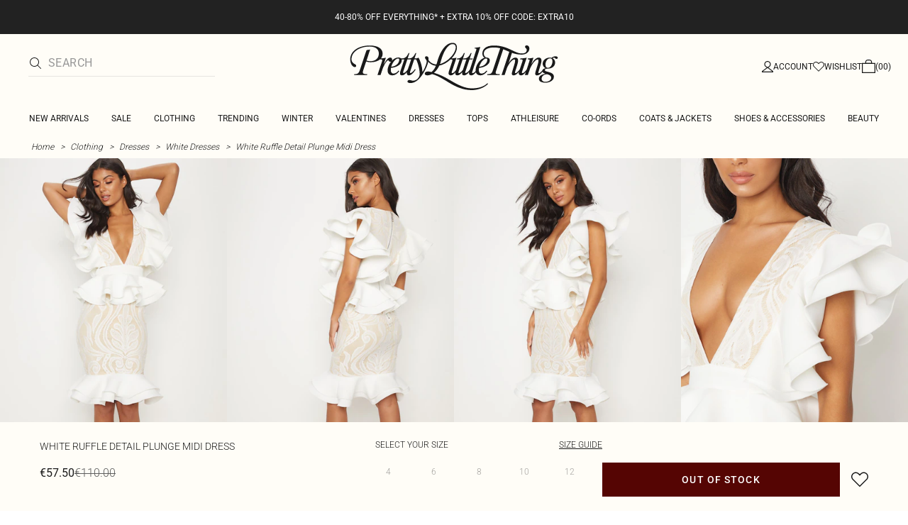

--- FILE ---
content_type: text/html; charset=utf-8
request_url: https://www.prettylittlething.ie/white-ruffle-detail-plunge-midi-dress.html
body_size: 35884
content:
<!DOCTYPE html><html dir="ltr" lang="en"><head><meta charSet="utf-8" data-next-head=""/><meta name="viewport" content="initial-scale=1.0, width=device-width, maximum-scale=5" data-next-head=""/><link rel="apple-touch-icon" sizes="180x180" href="https://cdn-media.prettylittlething.com/favicons/apple-touch-icon.png" data-next-head=""/><link rel="icon" type="image/png" sizes="32x32" href="https://cdn-media.prettylittlething.com/favicons/favicon-32x32.png" data-next-head=""/><link rel="icon" type="image/png" sizes="16x16" href="https://cdn-media.prettylittlething.com/favicons/favicon-16x16.png" data-next-head=""/><link rel="manifest" href="https://cdn-media.prettylittlething.com/favicons/site.webmanifest" data-next-head=""/><link rel="mask-icon" href="https://cdn-media.prettylittlething.com/favicons/safari-pinned-tab.svg" color="#f6c3dc" data-next-head=""/><meta name="apple-mobile-web-app-title" content="PLT" data-next-head=""/><meta name="application-name" content="PLT" data-next-head=""/><meta name="msapplication-TileColor" content="#000000" data-next-head=""/><meta name="theme-color" content="#ffffff" data-next-head=""/><meta property="og:url" content="https://www.prettylittlething.ie/white-ruffle-detail-plunge-midi-dress.html" data-next-head=""/><meta property="og:site_name" content="PrettyLittleThing" data-next-head=""/><meta property="og:type" content="product" data-next-head=""/><meta property="og:locale" content="en_IE" data-next-head=""/><meta property="og:title" content="White Ruffle Detail Plunge Midi Dress | Dresses" data-next-head=""/><meta property="og:description" content="The White Ruffle Detail Plunge Midi Dress | Head online and shop this season&#x27;s range of Dresses at PrettyLittleThing. Express shipping available." data-next-head=""/><meta property="og:image" content="https://cdn-img.prettylittlething.com/f/7/f/0/f7f0d94dcf0a16cf199a089c3d150037c579f8b1_clw9146_1.jpg" data-next-head=""/><meta name="twitter:card" content="summary" data-next-head=""/><meta name="twitter:title" content="White Ruffle Detail Plunge Midi Dress | Dresses" data-next-head=""/><meta name="twitter:description" content="The White Ruffle Detail Plunge Midi Dress | Head online and shop this season&#x27;s range of Dresses at PrettyLittleThing. Express shipping available." data-next-head=""/><meta name="twitter:image" content="https://cdn-img.prettylittlething.com/f/7/f/0/f7f0d94dcf0a16cf199a089c3d150037c579f8b1_clw9146_1.jpg" data-next-head=""/><meta name="twitter:site" content="@OfficialPLT" data-next-head=""/><title data-next-head="">White Ruffle Detail Plunge Midi Dress | Dresses | PLT IRE</title><meta name="description" content="The White Ruffle Detail Plunge Midi Dress | Head online and shop this season&#x27;s range of Dresses at PrettyLittleThing. Express shipping available." data-next-head=""/><meta name="robots" content="index, follow" data-next-head=""/><link rel="canonical" href="https://www.prettylittlething.ie/white-ruffle-detail-plunge-midi-dress.html" data-next-head=""/><link rel="alternate" href="https://www.prettylittlething.ie/white-ruffle-detail-plunge-midi-dress.html" hrefLang="en-ie" data-next-head=""/><link rel="alternate" href="https://www.prettylittlething.us/white-ruffle-detail-plunge-midi-dress.html" hrefLang="en-us" data-next-head=""/><link rel="alternate" href="https://www.prettylittlething.ca/white-ruffle-detail-plunge-midi-dress.html" hrefLang="en-ca" data-next-head=""/><link rel="alternate" href="https://www.prettylittlething.sa/white-ruffle-detail-plunge-midi-dress.html" hrefLang="en-sa" data-next-head=""/><link rel="alternate" href="https://www.prettylittlething.qa/white-ruffle-detail-plunge-midi-dress.html" hrefLang="en-qa" data-next-head=""/><link rel="alternate" href="https://www.prettylittlething.com.au/white-ruffle-detail-plunge-midi-dress.html" hrefLang="en-au" data-next-head=""/><link rel="alternate" href="https://www.prettylittlething.ae/white-ruffle-detail-plunge-midi-dress.html" hrefLang="en-ae" data-next-head=""/><link rel="alternate" href="https://www.prettylittlething.fr/robe-mi-longue-blanche-decolletee-extremement-volantee.html" hrefLang="fr-fr" data-next-head=""/><link rel="alternate" href="https://www.prettylittlething.com/white-ruffle-detail-plunge-midi-dress.html" hrefLang="en-gb" data-next-head=""/><link rel="alternate" href="https://www.prettylittlething.com.au/white-ruffle-detail-plunge-midi-dress.html" hrefLang="en-nz" data-next-head=""/><link rel="preload" as="font" type="font/ttf" crossorigin="anonymous" href="https://cdn-skin.prettylittlething.com/frontend/prettylittlething/plt-theme/fonts/Roboto-Light.ttf"/><link rel="preload" as="font" type="font/ttf" crossorigin="anonymous" href="https://cdn-skin.prettylittlething.com/frontend/prettylittlething/plt-theme/fonts/Roboto-Regular.ttf"/><link rel="preload" as="font" type="font/ttf" crossorigin="anonymous" href="https://cdn-skin.prettylittlething.com/frontend/prettylittlething/plt-theme/fonts/Roboto-Medium.ttf"/><link rel="preload" as="font" type="font/ttf" crossorigin="anonymous" href="https://cdn-skin.prettylittlething.com/frontend/prettylittlething/plt-theme/fonts/Cardo-Regular.ttf"/><link rel="preload" href="https://cdn-skin.prettylittlething.com/euw1/_next/static/css/59aa2bbda73d71ea.css" as="style"/><link rel="preload" as="image" imageSrcSet="https://cdn-img.prettylittlething.com/f/7/f/0/f7f0d94dcf0a16cf199a089c3d150037c579f8b1_clw9146_1.jpg?imwidth=160 160w, https://cdn-img.prettylittlething.com/f/7/f/0/f7f0d94dcf0a16cf199a089c3d150037c579f8b1_clw9146_1.jpg?imwidth=300 300w, https://cdn-img.prettylittlething.com/f/7/f/0/f7f0d94dcf0a16cf199a089c3d150037c579f8b1_clw9146_1.jpg?imwidth=400 400w, https://cdn-img.prettylittlething.com/f/7/f/0/f7f0d94dcf0a16cf199a089c3d150037c579f8b1_clw9146_1.jpg?imwidth=600 600w, https://cdn-img.prettylittlething.com/f/7/f/0/f7f0d94dcf0a16cf199a089c3d150037c579f8b1_clw9146_1.jpg?imwidth=800 800w, https://cdn-img.prettylittlething.com/f/7/f/0/f7f0d94dcf0a16cf199a089c3d150037c579f8b1_clw9146_1.jpg?imwidth=1024 1024w, https://cdn-img.prettylittlething.com/f/7/f/0/f7f0d94dcf0a16cf199a089c3d150037c579f8b1_clw9146_1.jpg?imwidth=1200 1200w, https://cdn-img.prettylittlething.com/f/7/f/0/f7f0d94dcf0a16cf199a089c3d150037c579f8b1_clw9146_1.jpg?imwidth=1600 1600w, https://cdn-img.prettylittlething.com/f/7/f/0/f7f0d94dcf0a16cf199a089c3d150037c579f8b1_clw9146_1.jpg?imwidth=2048 2048w" imageSizes="(max-width: 1024px) 40vw, 25vw" data-next-head=""/><link rel="preload" as="image" imageSrcSet="https://cdn-img.prettylittlething.com/c/8/5/b/c85bb0f12b9c8320ab6dd59a6e978c558328df18_clw9146_2.jpg?imwidth=160 160w, https://cdn-img.prettylittlething.com/c/8/5/b/c85bb0f12b9c8320ab6dd59a6e978c558328df18_clw9146_2.jpg?imwidth=300 300w, https://cdn-img.prettylittlething.com/c/8/5/b/c85bb0f12b9c8320ab6dd59a6e978c558328df18_clw9146_2.jpg?imwidth=400 400w, https://cdn-img.prettylittlething.com/c/8/5/b/c85bb0f12b9c8320ab6dd59a6e978c558328df18_clw9146_2.jpg?imwidth=600 600w, https://cdn-img.prettylittlething.com/c/8/5/b/c85bb0f12b9c8320ab6dd59a6e978c558328df18_clw9146_2.jpg?imwidth=800 800w, https://cdn-img.prettylittlething.com/c/8/5/b/c85bb0f12b9c8320ab6dd59a6e978c558328df18_clw9146_2.jpg?imwidth=1024 1024w, https://cdn-img.prettylittlething.com/c/8/5/b/c85bb0f12b9c8320ab6dd59a6e978c558328df18_clw9146_2.jpg?imwidth=1200 1200w, https://cdn-img.prettylittlething.com/c/8/5/b/c85bb0f12b9c8320ab6dd59a6e978c558328df18_clw9146_2.jpg?imwidth=1600 1600w, https://cdn-img.prettylittlething.com/c/8/5/b/c85bb0f12b9c8320ab6dd59a6e978c558328df18_clw9146_2.jpg?imwidth=2048 2048w" imageSizes="(max-width: 1024px) 40vw, 25vw" data-next-head=""/><link rel="preload" as="image" imageSrcSet="https://cdn-img.prettylittlething.com/e/1/4/0/e1401a9c2d1f2e5ab96bb9ea5fe408aaebcb875b_clw9146_4.jpg?imwidth=160 160w, https://cdn-img.prettylittlething.com/e/1/4/0/e1401a9c2d1f2e5ab96bb9ea5fe408aaebcb875b_clw9146_4.jpg?imwidth=300 300w, https://cdn-img.prettylittlething.com/e/1/4/0/e1401a9c2d1f2e5ab96bb9ea5fe408aaebcb875b_clw9146_4.jpg?imwidth=400 400w, https://cdn-img.prettylittlething.com/e/1/4/0/e1401a9c2d1f2e5ab96bb9ea5fe408aaebcb875b_clw9146_4.jpg?imwidth=600 600w, https://cdn-img.prettylittlething.com/e/1/4/0/e1401a9c2d1f2e5ab96bb9ea5fe408aaebcb875b_clw9146_4.jpg?imwidth=800 800w, https://cdn-img.prettylittlething.com/e/1/4/0/e1401a9c2d1f2e5ab96bb9ea5fe408aaebcb875b_clw9146_4.jpg?imwidth=1024 1024w, https://cdn-img.prettylittlething.com/e/1/4/0/e1401a9c2d1f2e5ab96bb9ea5fe408aaebcb875b_clw9146_4.jpg?imwidth=1200 1200w, https://cdn-img.prettylittlething.com/e/1/4/0/e1401a9c2d1f2e5ab96bb9ea5fe408aaebcb875b_clw9146_4.jpg?imwidth=1600 1600w, https://cdn-img.prettylittlething.com/e/1/4/0/e1401a9c2d1f2e5ab96bb9ea5fe408aaebcb875b_clw9146_4.jpg?imwidth=2048 2048w" imageSizes="(max-width: 1024px) 40vw, 25vw" data-next-head=""/><link rel="stylesheet" href="https://cdn-skin.prettylittlething.com/euw1/_next/static/css/59aa2bbda73d71ea.css" data-n-g=""/><noscript data-n-css=""></noscript><script defer="" noModule="" src="https://cdn-skin.prettylittlething.com/euw1/_next/static/chunks/polyfills-42372ed130431b0a.js"></script><script defer="" src="https://cdn-skin.prettylittlething.com/euw1/_next/static/chunks/7210.65da45a57a2fcfd1.js"></script><script defer="" src="https://cdn-skin.prettylittlething.com/euw1/_next/static/chunks/399.3a3d3795e2db5521.js"></script><script defer="" src="https://cdn-skin.prettylittlething.com/euw1/_next/static/chunks/6913-31d089a32a2f5e04.js"></script><script defer="" src="https://cdn-skin.prettylittlething.com/euw1/_next/static/chunks/8444-34b79f0dda2bb3b9.js"></script><script defer="" src="https://cdn-skin.prettylittlething.com/euw1/_next/static/chunks/454-ccde23e1fb892370.js"></script><script defer="" src="https://cdn-skin.prettylittlething.com/euw1/_next/static/chunks/3888.9265f9bdedd7e284.js"></script><script defer="" src="https://cdn-skin.prettylittlething.com/euw1/_next/static/chunks/305.b510d1fc0ca44450.js"></script><script defer="" src="https://cdn-skin.prettylittlething.com/euw1/_next/static/chunks/6215.5724d8c08b74f740.js"></script><script defer="" src="https://cdn-skin.prettylittlething.com/euw1/_next/static/chunks/7689.6cb4af408cecef99.js"></script><script defer="" src="https://cdn-skin.prettylittlething.com/euw1/_next/static/chunks/9075-2f70d6049c1c5a41.js"></script><script defer="" src="https://cdn-skin.prettylittlething.com/euw1/_next/static/chunks/682-3c1514af1b01f7b2.js"></script><script defer="" src="https://cdn-skin.prettylittlething.com/euw1/_next/static/chunks/6649-eaa2dc098dc95145.js"></script><script defer="" src="https://cdn-skin.prettylittlething.com/euw1/_next/static/chunks/8221-cafb8f3623bd0fa7.js"></script><script defer="" src="https://cdn-skin.prettylittlething.com/euw1/_next/static/chunks/7300-ff6521c177c6c4a8.js"></script><script defer="" src="https://cdn-skin.prettylittlething.com/euw1/_next/static/chunks/369-029b1dfa8c54b8e6.js"></script><script defer="" src="https://cdn-skin.prettylittlething.com/euw1/_next/static/chunks/7563-0117822999c1b12b.js"></script><script defer="" src="https://cdn-skin.prettylittlething.com/euw1/_next/static/chunks/5350-f174491e799c7078.js"></script><script defer="" src="https://cdn-skin.prettylittlething.com/euw1/_next/static/chunks/9701-2f56b22fac062c03.js"></script><script defer="" src="https://cdn-skin.prettylittlething.com/euw1/_next/static/chunks/7069-ee384dbe820d3421.js"></script><script defer="" src="https://cdn-skin.prettylittlething.com/euw1/_next/static/chunks/9260-103971e5935334cc.js"></script><script defer="" src="https://cdn-skin.prettylittlething.com/euw1/_next/static/chunks/6460-00583a4efee2ba09.js"></script><script defer="" src="https://cdn-skin.prettylittlething.com/euw1/_next/static/chunks/2797-00f7d0f26c841c71.js"></script><script defer="" src="https://cdn-skin.prettylittlething.com/euw1/_next/static/chunks/6791-4eee62ce91d17e8e.js"></script><script defer="" src="https://cdn-skin.prettylittlething.com/euw1/_next/static/chunks/7519.46b8716e982370b7.js"></script><script defer="" src="https://cdn-skin.prettylittlething.com/euw1/_next/static/chunks/8212-8bd4ae34ac95c0de.js"></script><script defer="" src="https://cdn-skin.prettylittlething.com/euw1/_next/static/chunks/1301-8a06d84a952caefa.js"></script><script defer="" src="https://cdn-skin.prettylittlething.com/euw1/_next/static/chunks/3856-d3acfffcac4bc4f6.js"></script><script defer="" src="https://cdn-skin.prettylittlething.com/euw1/_next/static/chunks/676-a327c9d4852ae6f2.js"></script><script defer="" src="https://cdn-skin.prettylittlething.com/euw1/_next/static/chunks/9760-b43db3489bf06aab.js"></script><script defer="" src="https://cdn-skin.prettylittlething.com/euw1/_next/static/chunks/445.94b152a287918d05.js"></script><script defer="" src="https://cdn-skin.prettylittlething.com/euw1/_next/static/chunks/1481-ad56c5d8e3e11dc0.js"></script><script defer="" src="https://cdn-skin.prettylittlething.com/euw1/_next/static/chunks/8230-a594d3473adeeb90.js"></script><script defer="" src="https://cdn-skin.prettylittlething.com/euw1/_next/static/chunks/1078-ede73923eb9777ae.js"></script><script defer="" src="https://cdn-skin.prettylittlething.com/euw1/_next/static/chunks/4357-0ec26cfe8677129a.js"></script><script defer="" src="https://cdn-skin.prettylittlething.com/euw1/_next/static/chunks/6589.4d1c40285cbf760f.js"></script><script defer="" src="https://cdn-skin.prettylittlething.com/euw1/_next/static/chunks/493-f1f0b71cf0cb846c.js"></script><script defer="" src="https://cdn-skin.prettylittlething.com/euw1/_next/static/chunks/9508-0e38904599d96b52.js"></script><script defer="" src="https://cdn-skin.prettylittlething.com/euw1/_next/static/chunks/2128.f030e1293564ebad.js"></script><script defer="" src="https://cdn-skin.prettylittlething.com/euw1/_next/static/chunks/4655-87c64bac0a284f5a.js"></script><script defer="" src="https://cdn-skin.prettylittlething.com/euw1/_next/static/chunks/9283-38882ef1f7842c9c.js"></script><script defer="" src="https://cdn-skin.prettylittlething.com/euw1/_next/static/chunks/7.76e6795d14ad4c18.js"></script><script src="https://cdn-skin.prettylittlething.com/euw1/_next/static/chunks/webpack-46d00dc9ae29f967.js" defer=""></script><script src="https://cdn-skin.prettylittlething.com/euw1/_next/static/chunks/framework-f3542fae05167ed2.js" defer=""></script><script src="https://cdn-skin.prettylittlething.com/euw1/_next/static/chunks/main-5e39368fec37698a.js" defer=""></script><script src="https://cdn-skin.prettylittlething.com/euw1/_next/static/chunks/pages/_app-8f6341dda4bf8d17.js" defer=""></script><script src="https://cdn-skin.prettylittlething.com/euw1/_next/static/chunks/9573-8567848f6caac75d.js" defer=""></script><script src="https://cdn-skin.prettylittlething.com/euw1/_next/static/chunks/2135-cc9a64d792d03137.js" defer=""></script><script src="https://cdn-skin.prettylittlething.com/euw1/_next/static/chunks/4587-4c14e7225e4376e8.js" defer=""></script><script src="https://cdn-skin.prettylittlething.com/euw1/_next/static/chunks/2732-08e5731ceed9d2bc.js" defer=""></script><script src="https://cdn-skin.prettylittlething.com/euw1/_next/static/chunks/pages/%5B...slug%5D-34b9c820afe7105a.js" defer=""></script><script src="https://cdn-skin.prettylittlething.com/euw1/_next/static/GcKnTZMK4DfcZlRMtwwNJ/_buildManifest.js" defer=""></script><script src="https://cdn-skin.prettylittlething.com/euw1/_next/static/GcKnTZMK4DfcZlRMtwwNJ/_ssgManifest.js" defer=""></script>
<script>(window.BOOMR_mq=window.BOOMR_mq||[]).push(["addVar",{"rua.upush":"false","rua.cpush":"true","rua.upre":"false","rua.cpre":"true","rua.uprl":"false","rua.cprl":"false","rua.cprf":"false","rua.trans":"SJ-18cd81f9-eae4-4d0d-937b-efde2491ab6c","rua.cook":"false","rua.ims":"false","rua.ufprl":"false","rua.cfprl":"false","rua.isuxp":"false","rua.texp":"norulematch","rua.ceh":"false","rua.ueh":"false","rua.ieh.st":"0"}]);</script>
                              <script>!function(a){var e="https://s.go-mpulse.net/boomerang/",t="addEventListener";if(""=="True")a.BOOMR_config=a.BOOMR_config||{},a.BOOMR_config.PageParams=a.BOOMR_config.PageParams||{},a.BOOMR_config.PageParams.pci=!0,e="https://s2.go-mpulse.net/boomerang/";if(window.BOOMR_API_key="KVB7D-P8KGL-2UYKY-9ZDAA-D2T6V",function(){function n(e){a.BOOMR_onload=e&&e.timeStamp||(new Date).getTime()}if(!a.BOOMR||!a.BOOMR.version&&!a.BOOMR.snippetExecuted){a.BOOMR=a.BOOMR||{},a.BOOMR.snippetExecuted=!0;var i,_,o,r=document.createElement("iframe");if(a[t])a[t]("load",n,!1);else if(a.attachEvent)a.attachEvent("onload",n);r.src="javascript:void(0)",r.title="",r.role="presentation",(r.frameElement||r).style.cssText="width:0;height:0;border:0;display:none;",o=document.getElementsByTagName("script")[0],o.parentNode.insertBefore(r,o);try{_=r.contentWindow.document}catch(O){i=document.domain,r.src="javascript:var d=document.open();d.domain='"+i+"';void(0);",_=r.contentWindow.document}_.open()._l=function(){var a=this.createElement("script");if(i)this.domain=i;a.id="boomr-if-as",a.src=e+"KVB7D-P8KGL-2UYKY-9ZDAA-D2T6V",BOOMR_lstart=(new Date).getTime(),this.body.appendChild(a)},_.write("<bo"+'dy onload="document._l();">'),_.close()}}(),"".length>0)if(a&&"performance"in a&&a.performance&&"function"==typeof a.performance.setResourceTimingBufferSize)a.performance.setResourceTimingBufferSize();!function(){if(BOOMR=a.BOOMR||{},BOOMR.plugins=BOOMR.plugins||{},!BOOMR.plugins.AK){var e="true"=="true"?1:0,t="",n="aokownixbzpdg2ljhgdq-f-5eacc5bd6-clientnsv4-s.akamaihd.net",i="false"=="true"?2:1,_={"ak.v":"39","ak.cp":"507959","ak.ai":parseInt("334764",10),"ak.ol":"0","ak.cr":9,"ak.ipv":4,"ak.proto":"h2","ak.rid":"a250e1e1","ak.r":51663,"ak.a2":e,"ak.m":"a","ak.n":"essl","ak.bpcip":"3.148.235.0","ak.cport":54060,"ak.gh":"23.57.66.173","ak.quicv":"","ak.tlsv":"tls1.3","ak.0rtt":"","ak.0rtt.ed":"","ak.csrc":"-","ak.acc":"","ak.t":"1768503687","ak.ak":"hOBiQwZUYzCg5VSAfCLimQ==rLC6mcV7d0s85oPQsGcC8zQxFCKfykCp1Ha23U3D5ceTNQI80UtYh2aI3YR+gG9DbDRu11+6nXt6YVyD7GeIQ2HVvYXGDj2W6sNJ2ui6wPTEEbIIOsFT1bfkmpbNMyElsXgGDZ6hefj/fxO+BVuYTzYPoAmAdJomNyivkAQwtgM00du++XvTP7UpaIsnZAV3F3NzxLoUP6xZGTOtZ/loQ/OwYQsVzkxe0mmnQF/X6uTmH1gloiettOqpHwjvk9LFHucVeu2sSY/fkACt2r7z1Th/3/AVLRkjQMwx+Lp/SQ+sy+FZUhmdQsxvCzsFK/xJ6Msz+31FoWOckaF0f8Mk7Wz0PTYk7ogxzGRD7fjg8nffn93cDN+LREhw52XeC4Z974yjm+9/g8pWF6O+/5sLM0uHFwARd5/hBTR1e1rX9PM=","ak.pv":"635","ak.dpoabenc":"","ak.tf":i};if(""!==t)_["ak.ruds"]=t;var o={i:!1,av:function(e){var t="http.initiator";if(e&&(!e[t]||"spa_hard"===e[t]))_["ak.feo"]=void 0!==a.aFeoApplied?1:0,BOOMR.addVar(_)},rv:function(){var a=["ak.bpcip","ak.cport","ak.cr","ak.csrc","ak.gh","ak.ipv","ak.m","ak.n","ak.ol","ak.proto","ak.quicv","ak.tlsv","ak.0rtt","ak.0rtt.ed","ak.r","ak.acc","ak.t","ak.tf"];BOOMR.removeVar(a)}};BOOMR.plugins.AK={akVars:_,akDNSPreFetchDomain:n,init:function(){if(!o.i){var a=BOOMR.subscribe;a("before_beacon",o.av,null,null),a("onbeacon",o.rv,null,null),o.i=!0}return this},is_complete:function(){return!0}}}}()}(window);</script></head><body class="overflow-x-hidden font-brand-thin"><noscript><iframe title="tag manager" src="https://www.googletagmanager.com/ns.html?id=GTM-T7CZND" height="0" width="0" style="display:none;visibility:hidden"></iframe></noscript><link rel="preload" as="image" imageSrcSet="https://cdn-img.prettylittlething.com/f/7/f/0/f7f0d94dcf0a16cf199a089c3d150037c579f8b1_clw9146_1.jpg?imwidth=160 160w, https://cdn-img.prettylittlething.com/f/7/f/0/f7f0d94dcf0a16cf199a089c3d150037c579f8b1_clw9146_1.jpg?imwidth=300 300w, https://cdn-img.prettylittlething.com/f/7/f/0/f7f0d94dcf0a16cf199a089c3d150037c579f8b1_clw9146_1.jpg?imwidth=400 400w, https://cdn-img.prettylittlething.com/f/7/f/0/f7f0d94dcf0a16cf199a089c3d150037c579f8b1_clw9146_1.jpg?imwidth=600 600w, https://cdn-img.prettylittlething.com/f/7/f/0/f7f0d94dcf0a16cf199a089c3d150037c579f8b1_clw9146_1.jpg?imwidth=800 800w, https://cdn-img.prettylittlething.com/f/7/f/0/f7f0d94dcf0a16cf199a089c3d150037c579f8b1_clw9146_1.jpg?imwidth=1024 1024w, https://cdn-img.prettylittlething.com/f/7/f/0/f7f0d94dcf0a16cf199a089c3d150037c579f8b1_clw9146_1.jpg?imwidth=1200 1200w, https://cdn-img.prettylittlething.com/f/7/f/0/f7f0d94dcf0a16cf199a089c3d150037c579f8b1_clw9146_1.jpg?imwidth=1600 1600w, https://cdn-img.prettylittlething.com/f/7/f/0/f7f0d94dcf0a16cf199a089c3d150037c579f8b1_clw9146_1.jpg?imwidth=2048 2048w" imageSizes="(max-width: 1024px) 40vw, 25vw"/><link rel="preload" as="image" imageSrcSet="https://cdn-img.prettylittlething.com/c/8/5/b/c85bb0f12b9c8320ab6dd59a6e978c558328df18_clw9146_2.jpg?imwidth=160 160w, https://cdn-img.prettylittlething.com/c/8/5/b/c85bb0f12b9c8320ab6dd59a6e978c558328df18_clw9146_2.jpg?imwidth=300 300w, https://cdn-img.prettylittlething.com/c/8/5/b/c85bb0f12b9c8320ab6dd59a6e978c558328df18_clw9146_2.jpg?imwidth=400 400w, https://cdn-img.prettylittlething.com/c/8/5/b/c85bb0f12b9c8320ab6dd59a6e978c558328df18_clw9146_2.jpg?imwidth=600 600w, https://cdn-img.prettylittlething.com/c/8/5/b/c85bb0f12b9c8320ab6dd59a6e978c558328df18_clw9146_2.jpg?imwidth=800 800w, https://cdn-img.prettylittlething.com/c/8/5/b/c85bb0f12b9c8320ab6dd59a6e978c558328df18_clw9146_2.jpg?imwidth=1024 1024w, https://cdn-img.prettylittlething.com/c/8/5/b/c85bb0f12b9c8320ab6dd59a6e978c558328df18_clw9146_2.jpg?imwidth=1200 1200w, https://cdn-img.prettylittlething.com/c/8/5/b/c85bb0f12b9c8320ab6dd59a6e978c558328df18_clw9146_2.jpg?imwidth=1600 1600w, https://cdn-img.prettylittlething.com/c/8/5/b/c85bb0f12b9c8320ab6dd59a6e978c558328df18_clw9146_2.jpg?imwidth=2048 2048w" imageSizes="(max-width: 1024px) 40vw, 25vw"/><link rel="preload" as="image" imageSrcSet="https://cdn-img.prettylittlething.com/e/1/4/0/e1401a9c2d1f2e5ab96bb9ea5fe408aaebcb875b_clw9146_4.jpg?imwidth=160 160w, https://cdn-img.prettylittlething.com/e/1/4/0/e1401a9c2d1f2e5ab96bb9ea5fe408aaebcb875b_clw9146_4.jpg?imwidth=300 300w, https://cdn-img.prettylittlething.com/e/1/4/0/e1401a9c2d1f2e5ab96bb9ea5fe408aaebcb875b_clw9146_4.jpg?imwidth=400 400w, https://cdn-img.prettylittlething.com/e/1/4/0/e1401a9c2d1f2e5ab96bb9ea5fe408aaebcb875b_clw9146_4.jpg?imwidth=600 600w, https://cdn-img.prettylittlething.com/e/1/4/0/e1401a9c2d1f2e5ab96bb9ea5fe408aaebcb875b_clw9146_4.jpg?imwidth=800 800w, https://cdn-img.prettylittlething.com/e/1/4/0/e1401a9c2d1f2e5ab96bb9ea5fe408aaebcb875b_clw9146_4.jpg?imwidth=1024 1024w, https://cdn-img.prettylittlething.com/e/1/4/0/e1401a9c2d1f2e5ab96bb9ea5fe408aaebcb875b_clw9146_4.jpg?imwidth=1200 1200w, https://cdn-img.prettylittlething.com/e/1/4/0/e1401a9c2d1f2e5ab96bb9ea5fe408aaebcb875b_clw9146_4.jpg?imwidth=1600 1600w, https://cdn-img.prettylittlething.com/e/1/4/0/e1401a9c2d1f2e5ab96bb9ea5fe408aaebcb875b_clw9146_4.jpg?imwidth=2048 2048w" imageSizes="(max-width: 1024px) 40vw, 25vw"/><link rel="preload" as="image" href="https://cdn-media.prettylittlething.com/swatches/white.jpg"/><div id="__next"><script type="application/ld+json" data-testid="breadcrumbs-schema-json">{"@context":"https://schema.org","@type":"BreadcrumbList","itemListElement":[{"@type":"ListItem","position":1,"item":{"@id":"https://www.prettylittlething.ie/","name":"Home"}},{"@type":"ListItem","position":2,"item":{"@id":"https://www.prettylittlething.ie/clothing.html","name":"Clothing"}},{"@type":"ListItem","position":3,"item":{"@id":"https://www.prettylittlething.ie/clothing/dresses.html","name":"Dresses"}},{"@type":"ListItem","position":4,"item":{"@id":"https://www.prettylittlething.ie/clothing/dresses/white-dresses.html","name":"White Dresses"}},{"@type":"ListItem","position":5,"item":{"@id":"https://www.prettylittlething.ie/white-ruffle-detail-plunge-midi-dress.html","name":"White Ruffle Detail Plunge Midi Dress"}}]}</script><div class="flex min-h-screen flex-col bg-rebrand-accent-100 text-rebrand-accent-100-contrast"><div id="header-top-nav" class="sticky z-header transition-all duration-500" style="top:0"><header class="relative z-header"><div id="header-banners"><style>
          #header-banner {
            background-color: #222222;
          }
          @media (min-width: 1024px) {
            #header-banner {
              background-color: #222222;
            }
          }
          </style><a class="link-banner flex-col hover:no-underline h-full min-h-[48px] px-2 py-3 text-xs leading-[84%] flex items-center justify-center text-center" href="/view-all.html" id="header-banner"><p class="w-full lg:hidden font-rebrand-regular" style="color:#FFFFFF;font-size:12px">40-80% OFF EVERYTHING* + EXTRA 10% OFF CODE: EXTRA10</p><p class="hidden w-full lg:block font-rebrand-regular" style="color:#FFFFFF;font-size:12px">40-80% OFF EVERYTHING* + EXTRA 10% OFF CODE: EXTRA10</p></a></div><div class="grid grid-cols-[12px_1fr_1fr_1fr_12px] grid-rows-[auto_12px_auto_auto_auto] items-center bg-rebrand-accent-100 pt-2 text-rebrand-accent-100-contrast lg:grid-cols-[24px_1fr_1fr_1fr_24px] lg:grid-rows-[auto_auto_auto] lg:pt-3"><div class="col-start-2 flex gap-3 lg:hidden"><button id="header-burger-menu" class="p-1.5 lg:hidden"><svg width="16" height="16" viewBox="0 0 16 16" fill="none" xmlns="http://www.w3.org/2000/svg" class="w-[18px] text-rebrand-base-100-contrast" aria-hidden="true" focusable="false"><g id="Menu"><path id="Primary" d="M0 5H16V6H0V5ZM16 10V11H0V10H16Z" fill="currentColor"></path></g></svg><span style="position:absolute;border:0;width:1px;height:1px;padding:0;margin:-1px;overflow:hidden;clip:rect(0, 0, 0, 0);white-space:nowrap;word-wrap:normal">Menu</span></button><button id="header-search-icon" class=""><svg width="16" height="16" viewBox="0 0 16 16" fill="none" xmlns="http://www.w3.org/2000/svg" class="block w-5 cursor-pointer text-rebrand-base-100-contrast lg:hidden" aria-hidden="true" focusable="false"><g id="magnifying-glass-light 1" clip-path="url(#clip0_5034_9188)"><path id="Vector" d="M12 6.5C12 5.77773 11.8577 5.06253 11.5813 4.39524C11.3049 3.72795 10.8998 3.12163 10.3891 2.61091C9.87837 2.10019 9.27205 1.69506 8.60476 1.41866C7.93747 1.14226 7.22227 1 6.5 1C5.77773 1 5.06253 1.14226 4.39524 1.41866C3.72795 1.69506 3.12163 2.10019 2.61091 2.61091C2.10019 3.12163 1.69506 3.72795 1.41866 4.39524C1.14226 5.06253 1 5.77773 1 6.5C1 7.22227 1.14226 7.93747 1.41866 8.60476C1.69506 9.27205 2.10019 9.87837 2.61091 10.3891C3.12163 10.8998 3.72795 11.3049 4.39524 11.5813C5.06253 11.8577 5.77773 12 6.5 12C7.22227 12 7.93747 11.8577 8.60476 11.5813C9.27205 11.3049 9.87837 10.8998 10.3891 10.3891C10.8998 9.87837 11.3049 9.27205 11.5813 8.60476C11.8577 7.93747 12 7.22227 12 6.5ZM10.7281 11.4375C9.59375 12.4125 8.11563 13 6.5 13C2.90937 13 0 10.0906 0 6.5C0 2.90937 2.90937 0 6.5 0C10.0906 0 13 2.90937 13 6.5C13 8.11563 12.4125 9.59375 11.4375 10.7281L15.8531 15.1469C16.0469 15.3406 16.0469 15.6594 15.8531 15.8531C15.6594 16.0469 15.3406 16.0469 15.1469 15.8531L10.7281 11.4375Z" fill="currentColor"></path></g><defs><clipPath id="clip0_5034_9188"><rect width="16" height="16" fill="white"></rect></clipPath></defs></svg><span style="position:absolute;border:0;width:1px;height:1px;padding:0;margin:-1px;overflow:hidden;clip:rect(0, 0, 0, 0);white-space:nowrap;word-wrap:normal">Search</span></button></div><div class="lg:col-auto lg:col-start-2 lg:row-start-auto lg:row-end-auto lg:max-w-[279px] hidden lg:block"><div class="lg:-mis-6"><div class="relative lg:pis-10"><form id="header-search-input" role="search" aria-label="sitewide" class="flex !border-b transition-colors duration-200 focus-within:border-b-2 focus-within:!border-rebrand-accent-100-contrast lg:border-b-1 border-y border-rebrand-base-300 px-4 py-2.5 leading-none lg:border-t-0 lg:border-rebrand-primary/10 lg:px-0 lg:pb-2 lg:pt-0"><div class="visible flex items-center"><button id="search-button" type="submit" tabindex="-1" aria-label="search" title="Search"><svg width="16" height="16" viewBox="0 0 16 16" fill="none" xmlns="http://www.w3.org/2000/svg" class="h-4 w-5 text-current mie-2"><g id="magnifying-glass-light 1" clip-path="url(#clip0_5034_9188)"><path id="Vector" d="M12 6.5C12 5.77773 11.8577 5.06253 11.5813 4.39524C11.3049 3.72795 10.8998 3.12163 10.3891 2.61091C9.87837 2.10019 9.27205 1.69506 8.60476 1.41866C7.93747 1.14226 7.22227 1 6.5 1C5.77773 1 5.06253 1.14226 4.39524 1.41866C3.72795 1.69506 3.12163 2.10019 2.61091 2.61091C2.10019 3.12163 1.69506 3.72795 1.41866 4.39524C1.14226 5.06253 1 5.77773 1 6.5C1 7.22227 1.14226 7.93747 1.41866 8.60476C1.69506 9.27205 2.10019 9.87837 2.61091 10.3891C3.12163 10.8998 3.72795 11.3049 4.39524 11.5813C5.06253 11.8577 5.77773 12 6.5 12C7.22227 12 7.93747 11.8577 8.60476 11.5813C9.27205 11.3049 9.87837 10.8998 10.3891 10.3891C10.8998 9.87837 11.3049 9.27205 11.5813 8.60476C11.8577 7.93747 12 7.22227 12 6.5ZM10.7281 11.4375C9.59375 12.4125 8.11563 13 6.5 13C2.90937 13 0 10.0906 0 6.5C0 2.90937 2.90937 0 6.5 0C10.0906 0 13 2.90937 13 6.5C13 8.11563 12.4125 9.59375 11.4375 10.7281L15.8531 15.1469C16.0469 15.3406 16.0469 15.6594 15.8531 15.8531C15.6594 16.0469 15.3406 16.0469 15.1469 15.8531L10.7281 11.4375Z" fill="currentColor"></path></g><defs><clipPath id="clip0_5034_9188"><rect width="16" height="16" fill="white"></rect></clipPath></defs></svg></button></div><label for="search-input" class="visually-hidden">Search</label><input id="search-input" spellCheck="false" class="w-full flex-grow bg-transparent font-rebrand-regular uppercase leading-5 tracking-wide text-rebrand-accent-100-contrast placeholder:text-rebrand-base-300 focus:outline-none" placeholder="Search" name="search" value=""/></form></div></div></div><div class="flex items-center justify-center"><span class="inline-block w-[149px] leading-none lg:w-[298px]"><a href="/" id="prettylittlething-wordmark" class="block"><svg aria-label="Pretty Little Thing" viewBox="0 0 679.68 153.24" fill="currentColor" xmlns="http://www.w3.org/2000/svg" class="h-auto w-full cursor-pointer"><defs></defs><path d="M144.74,99.98c6.66,0,12.21-3.7,16.4-9.74l2.71,1.73c-6.29,8.88-14.3,13.69-21.58,13.69-10.36,0-16.03-5.18-16.03-17.01.12-8.63,4.69-19.36,11.47-27.49-1.11.62-1.97.74-3.21.62-1.97-.12-3.33-.99-4.19-2.59-.74-1.36-1.36-2.1-2.47-2.1-3.82,0-13.69,15.78-18.12,29.1l-6.16,18.62h-9.86l14.79-44.38c1.48-4.69.62-6.29-4.44-6.29h-2.1c-6.66,5.79-17.38,9.25-30.45,9.25-4.44,0-9.62-.74-14.18-2.22l-9.37,28.11c-.86,2.59-1.36,4.56-1.36,6.29,0,5.3,4.69,6.29,14.18,6.29l-.74,2.96H18.49l.74-2.96c10.11,0,14.18-2.22,17.75-12.82L58.56,24.41l11.71-2.1-11.84,35.63c3.7,1.11,7.64,2.1,13.07,2.1,16.27,0,26.63-10.11,26.63-24.78,0-13.69-10.73-22.44-29.34-22.44-33.78,0-58.56,17.75-58.56,40.81,0,9.49,6.41,13.44,10.11,15.53,3.95,2.22,4.93,3.58,4.93,5.67,0,2.71-1.6,4.19-4.44,4.19-6.53,0-14.67-9.12-14.67-25.4,0-25.52,25.77-44.14,62.63-44.14,25.89,0,41.18,9.62,41.55,25.77.12,6.29-1.85,11.47-5.42,15.78,5.55-.25,11.96-1.36,16.03-2.34l-7.27,21.95c9.86-17.38,15.16-22.19,21.45-22.19,3.45,0,5.67,2.34,5.67,6.04,0,1.6-.25,2.96-.74,4.07,5.79-6.04,12.7-10.23,20.1-10.36,4.56-.12,7.64.99,9.49,2.96h2.34c12.45,0,16.77-7.52,21.95-17.38h2.71l-5.79,17.38h3.21c12.45,0,16.77-7.52,21.95-17.38h2.71l-5.79,17.38h3.7c4.07,0,7.4-1.36,8.88-2.84,6.78,11.47,11.96,27.37,12.95,46.85,8.01-12.08,13.69-28.73,13.56-35.01-.12-5.42-5.55-6.9-5.55-11.71,0-2.34,1.6-4.19,4.93-4.31,3.82,0,6.66,2.96,6.66,8.51,0,13.81-9.62,35.75-21.58,53.14-12.33,17.88-25.03,24.66-36.25,24.66-6.9,0-10.11-1.97-10.11-5.06,0-2.84,2.84-4.68,6.16-4.68,5.05,0,6.66,2.22,11.96,2.22,12.21,0,21.33-11.84,21.33-21.7,0-13.93-5.3-34.4-11.47-47.1h-6.16l-12.21,36.49c-1.11,3.33-1.48,4.68-1.48,6.04,0,.99.49,1.6,1.6,1.6,3.33,0,9.99-6.04,14.18-12.58l2.47,1.36c-7.77,12.21-15.04,18.62-21.95,18.62-4.31,0-6.29-2.22-6.29-6.16,0-1.48.12-2.96.49-4.44-5.55,6.9-11.1,10.6-16.15,10.6-4.44,0-6.41-2.22-6.41-6.16,0-3.7.99-6.78,2.22-10.36l11.71-35.01h-8.88c.37,1.11.49,2.1.49,3.33,0,14.43-19.73,23.3-34.52,24.04-.37,2.22-.62,4.69-.62,7.15-.12,6.66,2.96,11.34,8.14,11.34ZM163.73,55.35c0-2.84-1.23-4.07-3.58-4.07-6.78,0-18.25,11.59-22.19,26.63,15.66-.99,25.77-11.96,25.77-22.56ZM176.18,96.66c0,.99.62,1.6,1.6,1.6,3.21,0,9.37-5.42,13.44-11.59l10.97-32.55h-12.33l-12.21,36.49c-1.11,3.33-1.48,4.68-1.48,6.04Z"></path><path d="M389.59,54.12l-12.21,36.62c-1.11,3.21-1.48,4.56-1.48,5.92,0,.99.62,1.6,1.6,1.6,3.33,0,9.37-5.3,13.56-11.59l19.97-61.52c.74-2.22.86-3.08.74-3.82,0-1.97-1.97-2.47-6.04-2.1l.86-2.59c5.67-.37,13.69-1.48,18-2.47l-25.03,76.93c-.99,3.21-1.48,4.56-1.48,5.67,0,1.48,1.11,1.85,2.1,1.85,2.22,0,5.3-2.1,9.37-6.78-.12-1.11-.12-2.22-.12-3.21,0-16.15,16.15-40.19,33.91-40.44,7.89-.12,11.59,3.08,11.59,9.25,0,14.43-19.6,23.3-34.65,24.17-.37,2.1-.62,4.69-.62,7.03,0,6.66,3.08,11.34,8.14,11.34,6.78,0,12.21-3.7,16.52-9.74l2.71,1.73c-6.41,8.88-14.43,13.69-21.7,13.69-7.89,0-13.07-2.96-15.04-9.86-5.18,6.17-9.99,9.86-14.92,9.86s-7.4-2.59-7.4-6.9c0-1.11.12-2.22.49-3.7-5.67,7.03-11.1,10.6-16.15,10.6-4.44,0-6.41-2.1-6.41-6.04,0-1.48.12-2.84.37-4.07-5.18,6.41-10.6,10.11-15.78,10.11-4.44,0-6.41-2.22-6.41-6.04,0-1.23.12-2.47.37-3.7-5.18,6.16-9.99,9.74-14.79,9.74s-7.4-2.47-7.4-6.9c0-2.59.99-5.67,2.1-9.12l9.74-29.22c1.48-4.69.62-6.29-4.44-6.29h-.86c-10.48,9.99-23.3,17.63-36.25,20.1-4.68,10.23-10.73,17.75-17.38,23.06,15.66,4.69,33.29,12.58,51.41,23.67,27.74,16.77,49.44,26.63,70.28,26.63,19.6,0,37.6-4.07,50.55-16.64l2.1,1.97c-13.44,14.3-35.51,20.34-52.52,20.34-27.74,0-51.41-10.73-72.99-23.92-17.38-10.48-35.14-22.44-54.99-27.86-5.06,2.84-10.23,4.19-14.79,4.19-5.42,0-8.51-2.1-8.51-5.92s4.56-6.41,9.62-6.41,8.75.99,12.08,1.73c6.04-5.3,10.36-10.85,14.3-20.22-10.48-.99-22.69-7.52-28.11-18.49l2.22-3.45c5.79,11.47,16.77,17.14,27.49,17.63,1.11-3.08,2.22-6.53,3.21-10.23,7.77-28.85,25.4-59.43,48.95-59.43,8.01,0,14.06,5.05,13.81,15.41-.12,10.97-7.03,23.79-17.38,34.77,5.79-.49,12.33-1.48,16.03-2.34l-14.18,42.41c-.99,3.21-1.48,4.56-1.48,5.79,0,1.11.74,1.73,1.85,1.73,2.96,0,6.9-2.96,12.45-10.23l11.22-34.27h-8.88l.86-2.96h1.23c11.84,0,15.41-7.03,20.84-17.38h2.71l-5.92,17.51h.37v-.12h2.71c12.45,0,16.77-7.52,21.95-17.38h2.71l-5.79,17.38h9.62l-.86,2.96h-9.74ZM345.45,16.15c.49-7.27-3.33-11.22-9.99-11.22-16.15,0-30.33,26.75-37.85,55.11-.86,3.33-1.73,6.16-2.84,9.12,23.55-6.29,49.56-32.55,50.67-53.01ZM355.56,90.74c-1.11,3.21-1.48,4.69-1.48,5.67,0,1.23.37,1.97,2.1,1.97,2.84,0,9.49-6.41,12.45-10.73l11.22-33.54h-12.08l-12.21,36.62ZM446.92,55.35c0-2.84-1.23-4.07-3.58-4.07-6.78,0-18.25,11.59-22.19,26.63,15.66-.99,25.77-11.96,25.77-22.56Z"></path><path d="M631.85,88.76c0,7.27,29.22,3.95,29.22,21.33,0,12.95-15.17,19.6-27.86,19.23-15.41-.49-20.34-5.79-20.34-12.7,0-9.74,9.74-14.3,21.45-16.03-4.56-1.48-8.63-3.21-9.99-6.53-5.92,7.64-11.22,11.71-17.75,11.71-3.08,0-5.55-1.6-5.55-5.18,0-2.59.99-6.66,2.34-10.85l5.79-18.99c1.73-5.67,2.34-9.37,2.47-11.84.12-3.7-1.11-4.44-2.59-4.44-5.3,0-14.05,7.15-23.92,27.62v-.12l-7.77,22.81h-9.74l3.08-9.49c-5.42,6.66-10.23,10.36-15.16,10.36s-7.52-2.47-7.52-6.78c0-1.48.37-3.08.86-4.81-5.79,7.15-11.34,11.71-17.51,11.71-3.08,0-5.55-1.6-5.55-5.18,0-2.59,1.11-6.66,2.34-10.85l5.79-18.99c1.73-5.67,2.34-9.37,2.47-11.84.12-3.7-1.11-4.44-2.59-4.44-5.18,0-13.56,6.66-23.18,26.14l-8.01,24.17-9.86-.12,24.9-74.84c-6.41-2.71-12.82-5.67-19.48-8.14l-22.93,69.17c-3.58,10.6-.74,10.97,11.84,10.97l-.74,2.96h-39.82l.74-2.96c12.7,0,14.55-3.58,17.51-12.58l23.55-70.89c-6.04-1.6-12.45-2.59-19.73-2.59-19.23,0-32.92,6.66-32.92,19.48,0,6.41,4.07,12.58,9.25,12.95l-6.41,1.36c-4.69-2.96-7.52-7.64-7.4-14.3.12-12.95,9.25-25.77,37.48-25.77,44.38,0,66.08,25.64,89.02,25.64,10.73,0,15.53-3.58,16.03-10.73.49-6.41-5.3-6.16-5.3-10.6,0-2.71,1.97-4.81,5.3-4.81,4.69,0,8.75,3.95,8.63,10.36-.25,10.6-9.62,19.48-24.9,19.48-12.08,0-22.07-2.47-31.07-5.67l-10.97,33.29c8.14-13.44,16.64-18.12,22.07-18.12s8.51,3.58,8.51,9.25c0,5.18-1.36,10.11-3.21,16.27l-5.92,18.86c-.62,1.97-.86,2.96-.86,3.95,0,1.11.62,1.97,1.6,1.97,3.58,0,10.36-6.9,13.93-12.82l8.51-25.4c1.48-4.69.62-6.29-4.56-6.29h-2.84l.86-2.96c6.16,0,15.53-1.36,20.34-2.47l-14.18,42.41c-.99,3.21-1.48,4.56-1.48,5.79,0,1.11.74,1.73,1.85,1.73,3.21,0,7.4-3.33,13.56-11.59l8.75-26.63c.74-2.22.86-3.08.86-3.82,0-1.48-1.48-2.34-5.06-2.47h-.99l.86-2.96c5.3,0,13.19-1.23,17.51-2.47l-7.15,21.58c8.88-16.52,18.37-21.95,24.29-21.95,5.18,0,8.51,3.58,8.51,9.25,0,5.18-1.36,10.11-3.21,16.27l-5.92,18.86c-.74,1.97-.99,2.96-.99,3.95,0,1.11.62,1.97,1.73,1.97,3.21,0,7.64-4.07,11.22-8.88.99-4.32,6.16-6.66,11.1-7.15-6.04-2.34-10.11-7.52-10.11-14.18,0-11.47,10.48-19.97,23.06-19.97,1.97,0,3.95.25,5.67.74,2.59-2.47,7.15-4.93,12.58-4.93,3.95,0,7.27,1.6,7.27,4.68,0,1.85-1.6,3.7-4.07,3.7-4.56,0-4.81-4.19-7.89-4.19-1.85,0-3.21.99-4.44,2.22,4.93,2.71,8.01,7.77,8.01,13.44,0,10.73-8.63,19.85-22.44,19.85-6.16,0-10.85,1.23-10.85,4.81ZM633.2,126.49c10.6,0,19.23-4.93,19.23-13.19,0-6.78-6.66-9.25-13.44-11.34-9.74.62-17.26,5.55-17.26,14.67,0,5.06,3.45,9.86,11.47,9.86ZM656.38,60.78c0-7.77-3.7-9.86-7.52-9.86-8.01,0-14.79,8.88-14.79,19.85,0,7.4,2.96,10.6,7.52,10.6,8.26,0,14.79-9.49,14.79-20.59Z"></path></svg></a></span></div><div class="flex items-center justify-end lg:col-start-4 lg:gap-[10px] lg:pis-0"><div class="flex gap-3 lg:gap-6" id="frame-header-account-links"><a href="/customer/account/login" class="flex items-center gap-1 whitespace-nowrap" id="account-link" rel="nofollow" aria-label="Account"><svg width="16" height="16" viewBox="0 0 16 16" fill="none" xmlns="http://www.w3.org/2000/svg" class="h-[18px] text-rebrand-base-100-contrast" aria-hidden="true" focusable="false"><g id="Type=Atom, Name=Account, Device=All, State=Default" clip-path="url(#clip0_5310_23388)"><path id="Vector" fill-rule="evenodd" clip-rule="evenodd" d="M14.8571 14.8571H1.14286L7.42857 10.2857L8.12 9.83314L14.8571 14.8571ZM6.23543 7.51314C5.45634 7.0441 4.89526 6.28501 4.67541 5.40261C4.45556 4.5202 4.59491 3.5866 5.06286 2.80686C5.36516 2.29777 5.79517 1.87644 6.31033 1.58459C6.82548 1.29274 7.40792 1.14047 8 1.14286C8.59208 1.14047 9.17452 1.29274 9.68967 1.58459C10.2048 1.87644 10.6348 2.29777 10.9371 2.80686C11.4051 3.5866 11.5444 4.5202 11.3246 5.40261C11.1047 6.28501 10.5437 7.0441 9.76457 7.51314L8.09143 8.51886L6.23543 7.51314ZM9.25829 9.15086L10.3543 8.49257C11.3924 7.86676 12.1399 6.8548 12.433 5.67862C12.7261 4.50244 12.5408 3.25803 11.9177 2.21829C11.5095 1.54412 10.9349 0.986087 10.2491 0.597667C9.56333 0.209246 8.78928 0.00345099 8.00114 0H7.99886C7.21085 0.00344122 6.43691 0.20911 5.75115 0.597314C5.06539 0.985519 4.49076 1.54326 4.08229 2.21714C3.77321 2.73408 3.56905 3.30687 3.4815 3.90276C3.39395 4.49865 3.42472 5.10596 3.57204 5.68995C3.71937 6.27394 3.98036 6.82317 4.3401 7.30622C4.69984 7.78927 5.15127 8.19668 5.66857 8.50514L6.95543 9.20229L0 14.2857V16H16V14.2857L9.25829 9.15086Z" fill="currentColor"></path></g><defs><clipPath id="clip0_5310_23388"><rect width="16" height="16" fill="white"></rect></clipPath></defs></svg><span style="position:absolute;border:0;width:1px;height:1px;padding:0;margin:-1px;overflow:hidden;clip:rect(0, 0, 0, 0);white-space:nowrap;word-wrap:normal">Account</span><span class="hidden font-rebrand-regular text-xs uppercase lg:block">Account</span></a><a href="/customer/account/wishlist" class="flex items-center gap-1 whitespace-nowrap" title="Wishlist" id="wishlist-link" rel="nofollow"><span class="relative inline-block leading-4 text-gray-950"><svg width="16" height="14" viewBox="0 0 16 14" fill="none" xmlns="http://www.w3.org/2000/svg" class="h-[18px] text-rebrand-base-100-contrast" aria-hidden="true" focusable="false"><path id="Primary" d="M8 3.41563L7.29375 2.70937L6.53438 1.95C5.92813 1.34063 5.10313 1 4.24375 1C2.45312 1 1 2.45312 1 4.24375C1 5.10313 1.34063 5.92812 1.95 6.5375L2.70625 7.29375L8 12.5875L13.2937 7.29375L14.05 6.5375C14.6594 5.92812 15 5.10313 15 4.24375C15 2.45312 13.5469 1 11.7563 1C10.8969 1 10.0719 1.34063 9.4625 1.95L8.70625 2.70625L8 3.41563ZM8.70625 13.2937L8 14L7.29375 13.2937L2 8L1.24375 7.24375C0.446875 6.44687 0 5.36875 0 4.24375C0 1.9 1.9 0 4.24375 0C5.36875 0 6.44688 0.446875 7.24375 1.24375L7.29375 1.29375L8 2L8.70625 1.29375L8.75625 1.24375C9.55313 0.446875 10.6313 0 11.7563 0C14.1 0 16 1.9 16 4.24375C16 5.36875 15.5531 6.44687 14.7563 7.24375L14 8L8.70625 13.2937Z" fill="currentColor"></path></svg><span style="position:absolute;border:0;width:1px;height:1px;padding:0;margin:-1px;overflow:hidden;clip:rect(0, 0, 0, 0);white-space:nowrap;word-wrap:normal">Wishlist</span></span><span class="hidden font-rebrand-regular text-xs uppercase lg:block">Wishlist</span></a><div><div><a href="/checkout/cart" class="block leading-none" id="minibag-link" rel="nofollow"><span class="relative flex items-center gap-1"><svg width="16" height="16" viewBox="0 0 16 16" fill="none" xmlns="http://www.w3.org/2000/svg" class="size-[19px] text-rebrand-base-100-contrast" aria-hidden="true" focusable="false"><path fill-rule="evenodd" clip-rule="evenodd" d="M15 5H1V15H15V5ZM0 4V16H16V4H0Z" fill="currentColor"></path><path fill-rule="evenodd" clip-rule="evenodd" d="M9 1H7C5.89543 1 5 1.89543 5 3V4H11V3C11 1.89543 10.1046 1 9 1ZM7 0C5.34315 0 4 1.34315 4 3V5H12V3C12 1.34315 10.6569 0 9 0H7Z" fill="currentColor"></path></svg><span style="position:absolute;border:0;width:1px;height:1px;padding:0;margin:-1px;overflow:hidden;clip:rect(0, 0, 0, 0);white-space:nowrap;word-wrap:normal">Cart</span><span data-testid="cartCount-mobile" class="absolute bottom-px left-1/2 -translate-x-1/2 font-rebrand-regular text-[12px] lg:hidden">00</span><span data-testid="cartCount" class="hidden font-rebrand-regular text-xs lg:block">(<!-- -->00<!-- -->)</span></span></a></div></div></div></div><div class="col-span-6 row-start-5 row-end-6 lg:row-start-4 lg:row-end-5 lg:mt-4"><nav aria-label="Main" data-orientation="horizontal" dir="ltr" class="relative z-desktopNav hidden w-full justify-center bg-rebrand-accent-100 text-rebrand-primary lg:flex"><div style="position:relative"><ul data-orientation="horizontal" class="flex list-none flex-wrap justify-center p-0" id="frame-header-nav" dir="ltr"><li><button id="new-arrivals" data-state="closed" aria-expanded="false" aria-controls="radix-:R5icl6:-content-radix-:R2ticl6:" class="over:duration-100 flex cursor-pointer select-none items-center px-4 py-3 font-rebrand-regular text-xs uppercase leading-6 transition-colors delay-75 ease-in-out hover:font-rebrand-medium data-[state=open]:font-rebrand-medium" data-radix-collection-item=""><a href="https://www.prettylittlething.ie/new-in.html" tabindex="-1">NEW ARRIVALS</a></button></li><li><button id="sale" data-state="closed" aria-expanded="false" aria-controls="radix-:R5icl6:-content-radix-:R4ticl6:" class="over:duration-100 flex cursor-pointer select-none items-center px-4 py-3 font-rebrand-regular text-xs uppercase leading-6 transition-colors delay-75 ease-in-out hover:font-rebrand-medium data-[state=open]:font-rebrand-medium" data-radix-collection-item=""><a href="https://www.prettylittlething.ie/sale.html" tabindex="-1">SALE</a></button></li><li><button id="clothing" data-state="closed" aria-expanded="false" aria-controls="radix-:R5icl6:-content-radix-:R6ticl6:" class="over:duration-100 flex cursor-pointer select-none items-center px-4 py-3 font-rebrand-regular text-xs uppercase leading-6 transition-colors delay-75 ease-in-out hover:font-rebrand-medium data-[state=open]:font-rebrand-medium" data-radix-collection-item=""><a href="https://www.prettylittlething.ie/clothing.html" tabindex="-1">CLOTHING</a></button></li><li><button id="trending" data-state="closed" aria-expanded="false" aria-controls="radix-:R5icl6:-content-radix-:R8ticl6:" class="over:duration-100 flex cursor-pointer select-none items-center px-4 py-3 font-rebrand-regular text-xs uppercase leading-6 transition-colors delay-75 ease-in-out hover:font-rebrand-medium data-[state=open]:font-rebrand-medium" data-radix-collection-item=""><a href="https://www.prettylittlething.ie/shop-by/trends.html" tabindex="-1">TRENDING</a></button></li><li><button id="winter" data-state="closed" aria-expanded="false" aria-controls="radix-:R5icl6:-content-radix-:Raticl6:" class="over:duration-100 flex cursor-pointer select-none items-center px-4 py-3 font-rebrand-regular text-xs uppercase leading-6 transition-colors delay-75 ease-in-out hover:font-rebrand-medium data-[state=open]:font-rebrand-medium" data-radix-collection-item=""><a href="https://www.prettylittlething.ie/shop-by/season/winter.html" tabindex="-1">WINTER</a></button></li><li><button id="valentines" data-state="closed" aria-expanded="false" aria-controls="radix-:R5icl6:-content-radix-:Rcticl6:" class="over:duration-100 flex cursor-pointer select-none items-center px-4 py-3 font-rebrand-regular text-xs uppercase leading-6 transition-colors delay-75 ease-in-out hover:font-rebrand-medium data-[state=open]:font-rebrand-medium" data-radix-collection-item=""><a href="https://www.prettylittlething.ie/shop-by/valentines-day.html" tabindex="-1">VALENTINES</a></button></li><li><button id="dresses" data-state="closed" aria-expanded="false" aria-controls="radix-:R5icl6:-content-radix-:Reticl6:" class="over:duration-100 flex cursor-pointer select-none items-center px-4 py-3 font-rebrand-regular text-xs uppercase leading-6 transition-colors delay-75 ease-in-out hover:font-rebrand-medium data-[state=open]:font-rebrand-medium" data-radix-collection-item=""><a href="https://www.prettylittlething.ie/clothing/dresses.html" tabindex="-1">DRESSES</a></button></li><li><button id="tops" data-state="closed" aria-expanded="false" aria-controls="radix-:R5icl6:-content-radix-:Rgticl6:" class="over:duration-100 flex cursor-pointer select-none items-center px-4 py-3 font-rebrand-regular text-xs uppercase leading-6 transition-colors delay-75 ease-in-out hover:font-rebrand-medium data-[state=open]:font-rebrand-medium" data-radix-collection-item=""><a href="https://www.prettylittlething.ie/clothing/tops.html" tabindex="-1">TOPS</a></button></li><li><button id="athleisure" data-state="closed" aria-expanded="false" aria-controls="radix-:R5icl6:-content-radix-:Riticl6:" class="over:duration-100 flex cursor-pointer select-none items-center px-4 py-3 font-rebrand-regular text-xs uppercase leading-6 transition-colors delay-75 ease-in-out hover:font-rebrand-medium data-[state=open]:font-rebrand-medium" data-radix-collection-item=""><a href="https://www.prettylittlething.ie/clothing/athleisure.html" tabindex="-1">ATHLEISURE</a></button></li><li><button id="co-ords" data-state="closed" aria-expanded="false" aria-controls="radix-:R5icl6:-content-radix-:Rkticl6:" class="over:duration-100 flex cursor-pointer select-none items-center px-4 py-3 font-rebrand-regular text-xs uppercase leading-6 transition-colors delay-75 ease-in-out hover:font-rebrand-medium data-[state=open]:font-rebrand-medium" data-radix-collection-item=""><a href="https://www.prettylittlething.ie/clothing/co-ords.html" tabindex="-1">CO-ORDS</a></button></li><li><button id="coats-&amp; jackets" data-state="closed" aria-expanded="false" aria-controls="radix-:R5icl6:-content-radix-:Rmticl6:" class="over:duration-100 flex cursor-pointer select-none items-center px-4 py-3 font-rebrand-regular text-xs uppercase leading-6 transition-colors delay-75 ease-in-out hover:font-rebrand-medium data-[state=open]:font-rebrand-medium" data-radix-collection-item=""><a href="https://www.prettylittlething.ie/clothing/coats-jackets.html" tabindex="-1">COATS &amp; JACKETS</a></button></li><li><button id="shoes-&amp; accessories" data-state="closed" aria-expanded="false" aria-controls="radix-:R5icl6:-content-radix-:Roticl6:" class="over:duration-100 flex cursor-pointer select-none items-center px-4 py-3 font-rebrand-regular text-xs uppercase leading-6 transition-colors delay-75 ease-in-out hover:font-rebrand-medium data-[state=open]:font-rebrand-medium" data-radix-collection-item=""><a href="https://www.prettylittlething.ie/shop-by/shoes-accessories.html" tabindex="-1">SHOES &amp; ACCESSORIES</a></button></li><li><button id="beauty" data-state="closed" aria-expanded="false" aria-controls="radix-:R5icl6:-content-radix-:Rqticl6:" class="over:duration-100 flex cursor-pointer select-none items-center px-4 py-3 font-rebrand-regular text-xs uppercase leading-6 transition-colors delay-75 ease-in-out hover:font-rebrand-medium data-[state=open]:font-rebrand-medium" data-radix-collection-item=""><a href="https://www.prettylittlething.ie/beauty.html" tabindex="-1">BEAUTY</a></button></li></ul></div></nav></div></div><nav class="hidden"><ul><li><div><h3><a href="https://www.prettylittlething.ie/new-in.html">NEW ARRIVALS</a></h3><ul><li><h4><a href="https://www.prettylittlething.ie/new-in.html">NEW IN</a></h4><ul><li><a href="https://www.prettylittlething.ie/new-in.html">View All</a></li><li><a href="https://www.prettylittlething.ie/new-in/today.html">New In Today</a></li><li><a href="https://www.prettylittlething.ie/shop-by/back-in-stock.html">Back In Stock</a></li></ul></li><li><h4><a href="#">COLLECTIONS</a></h4><ul><li><a href="https://www.prettylittlething.ie/shop-by/valentines-day.html">Valentine&#x27;s Day</a></li><li><a href="https://www.prettylittlething.ie/clothing/loungewear.html">Cosy Girl</a></li><li><a href="https://www.prettylittlething.ie/shop-by/activewear.html">Athleisure Essentials</a></li><li><a href="https://www.prettylittlething.ie/shop-by/ski-outfits.html">Après Ski</a></li><li><a href="https://www.prettylittlething.ie/shop-by/season/winter.html">Winter Dressing</a></li></ul></li></ul></div></li><li><div><h3><a href="https://www.prettylittlething.ie/sale.html">SALE</a></h3><ul><li><h4><a href="https://www.prettylittlething.ie/sale.html">SALE</a></h4><ul><li><a href="https://www.prettylittlething.ie/sale.html">View All</a></li><li><a href="https://www.prettylittlething.ie/sale/dresses.html">Dresses SALE</a></li><li><a href="https://www.prettylittlething.ie/sale/tops.html">Tops SALE</a></li><li><a href="https://www.prettylittlething.ie/sale/denim.html">Denim SALE</a></li><li><a href="https://www.prettylittlething.ie/sale/co-ords.html">Co-ords SALE</a></li><li><a href="https://www.prettylittlething.ie/sale/trousers-leggings.html">Trousers &amp; Leggings SALE</a></li><li><a href="https://www.prettylittlething.ie/sale/knitwear.html">Knitwear SALE</a></li><li><a href="https://www.prettylittlething.ie/sale/coats-jackets.html">Coats &amp; Jackets SALE</a></li><li><a href="https://www.prettylittlething.ie/sale/skirts.html">Skirts SALE</a></li><li><a href="https://www.prettylittlething.ie/sale/shorts.html">Shorts SALE</a></li><li><a href="https://www.prettylittlething.ie/sale/playsuits-jumpsuits.html">Jumpsuits &amp; Playsuits SALE</a></li><li><a href="https://www.prettylittlething.ie/sale/denim/jeans.html">Jeans SALE</a></li><li><a href="https://www.prettylittlething.ie/sale/lingerie-nightwear.html">Lingerie &amp; Nightwear SALE</a></li><li><a href="https://www.prettylittlething.ie/sale/shoes.html">Shoes SALE</a></li><li><a href="https://www.prettylittlething.ie/sale/swimwear.html">Swimwear SALE</a></li><li><a href="https://www.prettylittlething.ie/sale/accessories.html">Accessories SALE</a></li><li><a href="https://www.prettylittlething.ie/sale/beauty.html">Beauty SALE</a></li></ul></li><li><h4><a href="https://www.prettylittlething.ie/sale.html">SHOP BY PRICE</a></h4><ul><li><a href="https://www.prettylittlething.ie/shop-by/promo/tops-8-and-under.html">€8 &amp; Under Tops</a></li><li><a href="https://www.prettylittlething.ie/shop-by/promo/dresses-12-and-under.html">€12 &amp; Under Dresses</a></li><li><a href="https://www.prettylittlething.ie/shop-by/promo/knitwear-12-and-under.html">€12 &amp; Under Knits</a></li><li><a href="https://www.prettylittlething.ie/shop-by/promo/coats-jackets-18-and-under.html">€18 &amp; Under Coats &amp; Jackets</a></li></ul></li><li><h4><a href="#">RANGES</a></h4><ul><li><a href="https://www.prettylittlething.ie/sale/plus-size.html">Plus Size SALE</a></li><li><a href="https://www.prettylittlething.ie/sale/petite.html">Petite SALE</a></li><li><a href="https://www.prettylittlething.ie/sale/shape.html">Shape SALE</a></li><li><a href="https://www.prettylittlething.ie/sale/tall.html">Tall SALE</a></li><li><a href="https://www.prettylittlething.ie/sale/maternity.html">Maternity SALE</a></li></ul></li><li><h4><a href="#">SIZES</a></h4><ul><li><a href="https://www.prettylittlething.ie/sale.html?clothes_size=2" rel="nofollow">Size 2</a></li><li><a href="https://www.prettylittlething.ie/sale.html?clothes_size=4" rel="nofollow">Size 4</a></li><li><a href="https://www.prettylittlething.ie/sale.html?clothes_size=6" rel="nofollow">Size 6</a></li><li><a href="https://www.prettylittlething.ie/sale.html?clothes_size=8" rel="nofollow">Size 8</a></li><li><a href="https://www.prettylittlething.ie/sale.html?clothes_size=10" rel="nofollow">Size 10</a></li><li><a href="https://www.prettylittlething.ie/sale.html?clothes_size=12" rel="nofollow">Size 12</a></li><li><a href="https://www.prettylittlething.ie/sale.html?clothes_size=14" rel="nofollow">Size 14</a></li><li><a href="https://www.prettylittlething.ie/sale.html?clothes_size=16" rel="nofollow">Size 16</a></li><li><a href="https://www.prettylittlething.ie/sale.html?clothes_size=18" rel="nofollow">Size 18</a></li><li><a href="https://www.prettylittlething.ie/sale.html?clothes_size=20" rel="nofollow">Size 20</a></li><li><a href="https://www.prettylittlething.ie/sale.html?clothes_size=22" rel="nofollow">Size 22</a></li><li><a href="https://www.prettylittlething.ie/sale.html?clothes_size=24" rel="nofollow">Size 24</a></li><li><a href="https://www.prettylittlething.ie/sale.html?clothes_size=26" rel="nofollow">Size 26</a></li><li><a href="https://www.prettylittlething.ie/sale.html?clothes_size=28" rel="nofollow">Size 28</a></li><li><a href="https://www.prettylittlething.ie/sale.html?clothes_size=30" rel="nofollow">Size 30</a></li></ul></li></ul></div></li><li><div><h3><a href="https://www.prettylittlething.ie/clothing.html">CLOTHING</a></h3><ul><li><h4><a href="https://www.prettylittlething.ie/clothing.html">CLOTHING</a></h4><ul><li><a href="https://www.prettylittlething.ie/clothing.html">All Clothing</a></li><li><a href="https://www.prettylittlething.ie/shop-by/bestsellers.html">Bestsellers</a></li><li><a href="https://www.prettylittlething.ie/clothing/dresses.html">Dresses</a></li><li><a href="https://www.prettylittlething.ie/clothing/tops.html">Tops</a></li><li><a href="https://www.prettylittlething.ie/shop-by/activewear.html">Activewear</a></li><li><a href="https://www.prettylittlething.ie/clothing/athleisure.html">Athleisure</a></li><li><a href="https://www.prettylittlething.ie/clothing/co-ords.html">Co-ords</a></li><li><a href="https://www.prettylittlething.ie/clothing/coats-jackets/womens-blazers.html">Blazers</a></li><li><a href="https://www.prettylittlething.ie/shop-by/bottoms.html">Bottoms</a></li><li><a href="https://www.prettylittlething.ie/clothing/coats-jackets.html">Coats &amp; Jackets</a></li><li><a href="https://www.prettylittlething.ie/clothing/denim.html">Denim</a></li><li><a href="https://www.prettylittlething.ie/clothing/hoodies.html">Hoodies</a></li><li><a href="https://www.prettylittlething.ie/clothing/jeans.html">Jeans</a></li><li><a href="https://www.prettylittlething.ie/clothing/jumpsuits-playsuits/jumpsuits.html">Jumpsuits</a></li><li><a href="https://www.prettylittlething.ie/clothing/knitwear.html">Knitwear</a></li><li><a href="https://www.prettylittlething.ie/clothing/lingerie.html">Lingerie</a></li><li><a href="https://www.prettylittlething.ie/clothing/loungewear.html">Loungewear</a></li><li><a href="https://www.prettylittlething.com/clothing/nightwear.html">Nightwear</a></li><li><a href="https://www.prettylittlething.ie/clothing/jumpsuits-playsuits/playsuits.html">Playsuits</a></li><li><a href="https://www.prettylittlething.ie/clothing/shorts.html">Shorts</a></li><li><a href="https://www.prettylittlething.ie/clothing/skirts.html">Skirts</a></li><li><a href="https://www.prettylittlething.ie/clothing/shorts/skorts.html">Skorts</a></li><li><a href="https://www.prettylittlething.ie/clothing/swimwear.html">Swimwear</a></li><li><a href="https://www.prettylittlething.ie/clothing/trousers.html">Trousers</a></li><li><a href="https://www.prettylittlething.ie/clothing/tracksuits.html">Tracksuits</a></li></ul></li><li><h4><a href="https://www.prettylittlething.ie/shop-by/plt-ranges.html">RANGES</a></h4><ul><li><a href="https://www.prettylittlething.ie/shop-by/plus-size-clothing.html">PLT Plus</a></li><li><a href="https://www.prettylittlething.ie/shop-by/petite-clothing.html">PLT Petite</a></li><li><a href="https://www.prettylittlething.ie/shop-by/plt-shape.html">PLT Shape</a></li><li><a href="https://www.prettylittlething.ie/shop-by/plt-tall.html">PLT Tall</a></li><li><a href="https://www.prettylittlething.ie/shop-by/maternity-clothing.html">PLT Maternity</a></li></ul></li><li><h4><a href="https://www.prettylittlething.ie/shop-by/outfit-ideas.html">WHAT TO WEAR</a></h4><ul><li><a href="https://www.prettylittlething.ie/shop-by/going-out.html">Going Out</a></li><li><a href="https://www.prettylittlething.ie/shop-by/season/winter.html">Winter Outfits</a></li><li><a href="https://www.prettylittlething.ie/shop-by/party-shop.html">Party Wear</a></li><li><a href="https://www.prettylittlething.ie/shop-by/tailoring.html">Tailoring</a></li><li><a href="https://www.prettylittlething.ie/shop-by/weddings.html">Wedding Guest</a></li><li><a href="https://www.prettylittlething.ie/shop-by/outfit-ideas/what-to-wear-to-the-airport.html">Airport Outfits</a></li></ul></li></ul></div></li><li><div><h3><a href="https://www.prettylittlething.ie/shop-by/trends.html">TRENDING</a></h3><ul><li><h4><a href="https://www.prettylittlething.ie/shop-by/trends.html">YOUR MOST HYPED</a></h4><ul><li><a href="https://www.prettylittlething.ie/shop-by/trends/faux-suede.html">Faux Suede</a></li><li><a href="https://www.prettylittlething.ie/clothing/denim.html">Denim</a></li><li><a href="https://www.prettylittlething.ie/clothing/loungewear.html">Cosy Girl</a></li><li><a href="https://www.prettylittlething.ie/clothing/the-basics.html">Essentials</a></li><li><a href="https://www.prettylittlething.ie/shop-by/trends/stripes.html">Stripes</a></li></ul></li><li><h4><a href="https://www.prettylittlething.ie/the-edit">EDIT</a></h4><ul><li><a href="https://www.prettylittlething.ie/the-edit">View The Edit</a></li><li><a href="https://blog.prettylittlething.com">PLT Blog</a></li></ul></li></ul></div></li><li><div><h3><a href="https://www.prettylittlething.ie/shop-by/season/winter.html">WINTER</a></h3><ul><li><h4><a href="https://www.prettylittlething.ie/shop-by/season/winter.html">WINTER STAPLES</a></h4><ul><li><a href="https://www.prettylittlething.ie/shop-by/season/winter.html">Winter Outfits</a></li><li><a href="https://www.prettylittlething.ie/clothing/coats-jackets/winter-coats-jackets.html">Winter Coats &amp; Jackets</a></li><li><a href="https://www.prettylittlething.ie/clothing/dresses/winter-dresses.html">Winter Dresses</a></li><li><a href="https://www.prettylittlething.ie/clothing/loungewear.html">Loungewear</a></li><li><a href="https://www.prettylittlething.ie/shop-by/trends/faux-suede.html">Faux Suede</a></li><li><a href="https://www.prettylittlething.ie/shop-by/trends/faux-fur.html">Faux Fur</a></li><li><a href="https://www.prettylittlething.ie/shop-by/trends/faux-leather.html">Faux Leather</a></li></ul></li><li><h4><a href="#">COLOURS</a></h4><ul><li><a href="https://www.prettylittlething.ie/shop-by/trends/chocolate.html">Chocolate</a></li><li><a href="https://www.prettylittlething.ie/shop-by/trends/burgundy.html">Burgundy</a></li><li><a href="https://www.prettylittlething.ie/shop-by/trends/navy.html">Navy</a></li><li><a href="https://www.prettylittlething.ie/shop-by/trends/plum.html">Plum</a></li><li><a href="https://www.prettylittlething.ie/shop-by/neutrals.html">Neutrals</a></li></ul></li><li><h4><a href="https://www.prettylittlething.ie/clothing/knitwear.html">KNITWEAR</a></h4><ul><li><a href="https://www.prettylittlething.ie/clothing/knitwear.html">All Knitwear</a></li><li><a href="https://www.prettylittlething.ie/clothing/knitwear/jumpers.html">Jumpers</a></li><li><a href="https://www.prettylittlething.ie/clothing/knitwear/cardigans.html">Cardigans</a></li><li><a href="https://www.prettylittlething.ie/clothing/dresses/jumper-dresses.html">Jumper Dresses</a></li><li><a href="https://www.prettylittlething.ie/clothing/knitwear/knitted-tops.html">Knitted Tops</a></li><li><a href="https://www.prettylittlething.ie/clothing/co-ords/knitwear.html">Knitted Co-ords</a></li><li><a href="https://www.prettylittlething.ie/clothing/knitwear/knitted-loungewear.html">Knitted Loungewear</a></li></ul></li><li><h4><a href="https://www.prettylittlething.ie/shop-by/shoes-accessories.html" rel="nofollow">SHOES &amp; ACCESSORIES</a></h4><ul><li><a href="https://www.prettylittlething.ie/accessories/winter-accessories.html">Winter Accessories</a></li><li><a href="https://www.prettylittlething.ie/accessories/scarves-gloves.html">Scarves &amp; Gloves</a></li><li><a href="https://www.prettylittlething.ie/accessories/hats.html">Hats</a></li><li><a href="https://www.prettylittlething.ie/shoes/boots.html">Boots</a></li></ul></li></ul></div></li><li><div><h3><a href="https://www.prettylittlething.ie/shop-by/valentines-day.html">VALENTINES</a></h3><ul><li><h4><a href="https://www.prettylittlething.ie/shop-by/valentines-day.html">VALENTINE&#x27;S DAY</a></h4><ul><li><a href="https://www.prettylittlething.ie/shop-by/valentines-day.html">Valentine&#x27;s Day Outfits</a></li><li><a href="https://www.prettylittlething.ie/shop-by/valentines-day/dresses.html">Valentine&#x27;s Day Dresses</a></li><li><a href="https://www.prettylittlething.ie/shop-by/valentines-day/galentines.html">Galentine&#x27;s Day</a></li><li><a href="https://www.prettylittlething.ie/shop-by/valentines-day/gifts.html">Valentine&#x27;s Day Gifts</a></li><li><a href="https://www.prettylittlething.ie/shop-by/outfit-ideas/date-night.html">Date Night</a></li><li><a href="https://www.prettylittlething.ie/shop-by/outfit-ideas/date-night/first-date-outfits.html">First Date</a></li></ul></li><li><h4><a href="https://www.prettylittlething.ie/clothing/lingerie.html">LINGERIE</a></h4><ul><li><a href="https://www.prettylittlething.ie/clothing/lingerie.html">All Lingerie</a></li><li><a href="https://www.prettylittlething.ie/shop-by/valentines-day/lingerie.html">Valentine&#x27;s Day Lingerie</a></li><li><a href="https://www.prettylittlething.ie/clothing/lingerie/red-lingerie.html">Red Lingerie</a></li><li><a href="https://www.prettylittlething.ie/clothing/lingerie/pink-lingerie.html">Pink Lingerie</a></li><li><a href="https://www.prettylittlething.ie/clothing/lingerie/lace.html">Lace Lingerie</a></li><li><a href="https://www.prettylittlething.ie/clothing/lingerie/corset-lingerie.html">Corset Lingerie</a></li><li><a href="https://www.prettylittlething.ie/clothing/lingerie/sheer-lingerie.html">Sheer Lingerie</a></li></ul></li></ul></div></li><li><div><h3><a href="https://www.prettylittlething.ie/clothing/dresses.html">DRESSES</a></h3><ul><li><h4><a href="https://www.prettylittlething.ie/clothing/dresses.html">STYLE</a></h4><ul><li><a href="https://www.prettylittlething.ie/clothing/dresses.html">All Dresses</a></li><li><a href="https://www.prettylittlething.ie/new-in/dresses.html">New In Dresses</a></li><li><a href="https://www.prettylittlething.ie/clothing/dresses/maxi-dresses.html">Maxi Dresses</a></li><li><a href="https://www.prettylittlething.ie/clothing/dresses/midi-dresses.html">Midi Dresses</a></li><li><a href="https://www.prettylittlething.ie/clothing/dresses/mini-dresses.html">Mini Dresses</a></li><li><a href="https://www.prettylittlething.ie/clothing/dresses/blazer-dresses.html">Blazer Dresses</a></li><li><a href="https://www.prettylittlething.ie/clothing/dresses/bodycon-dresses.html">Bodycon Dresses</a></li><li><a href="https://www.prettylittlething.ie/clothing/dresses/corset.html">Corset Dresses</a></li><li><a href="https://www.prettylittlething.ie/clothing/dresses/day-dresses.html">Day Dresses</a></li><li><a href="https://www.prettylittlething.ie/clothing/dresses/denim-dresses.html">Denim Dresses</a></li><li><a href="https://www.prettylittlething.ie/clothing/dresses/jumper-dresses.html">Jumper Dresses</a></li><li><a href="https://www.prettylittlething.ie/clothing/dresses/evening-dresses.html">Evening Dresses</a></li><li><a href="https://www.prettylittlething.ie/shop-by/long-sleeve/dresses.html">Long Sleeve Dresses</a></li><li><a href="https://www.prettylittlething.ie/shop-by/trends/satin/dresses.html">Satin Dresses</a></li><li><a href="https://www.prettylittlething.ie/clothing/dresses/shirt-dresses.html">Shirt Dresses</a></li><li><a href="https://www.prettylittlething.ie/clothing/dresses/sequin-dresses.html">Sequin Dresses</a></li></ul></li><li><h4><a href="https://www.prettylittlething.ie/shop-by/occasion-wear.html">OCCASION</a></h4><ul><li><a href="https://www.prettylittlething.ie/clothing/dresses/bridesmaid-dresses.html">Bridesmaid Dresses</a></li><li><a href="https://www.prettylittlething.ie/shop-by/going-out/dresses.html">Going Out Dresses</a></li><li><a href="https://www.prettylittlething.ie/clothing/dresses/party-dresses.html">Party Dresses</a></li><li><a href="https://www.prettylittlething.ie/clothing/dresses/wedding-guest-dresses.html">Wedding Guest Dresses</a></li><li><a href="https://www.prettylittlething.ie/clothing/dresses/race-day-dresses.html">Race Day Dresses</a></li><li><a href="https://www.prettylittlething.ie/clothing/dresses/occasion-dresses.html">Occasion Dresses</a></li></ul></li><li><h4><a href="#">RANGES</a></h4><ul><li><a href="https://www.prettylittlething.com/shop-by/plus-size-clothing/dresses.html">Plus Size Dresses</a></li><li><a href="https://www.prettylittlething.ie/shop-by/petite-clothing/dresses.html">Petite Dresses</a></li><li><a href="https://www.prettylittlething.ie/shop-by/maternity-clothing/maternity-dresses.html">Maternity Dresses</a></li><li><a href="https://www.prettylittlething.ie/shop-by/plt-shape/dresses.html">Shape Dresses</a></li><li><a href="https://www.prettylittlething.ie/shop-by/plt-tall/dresses.html">Tall Dresses</a></li></ul></li><li><h4><a href="#">COLOURS</a></h4><ul><li><a href="https://www.prettylittlething.ie/clothing/dresses/little-black-dresses.html">Black Dresses</a></li><li><a href="https://www.prettylittlething.ie/clothing/dresses/blue.html">Blue Dresses</a></li><li><a href="https://www.prettylittlething.ie/clothing/dresses/brown.html">Brown Dresses</a></li><li><a href="https://www.prettylittlething.ie/clothing/dresses/burgundy.html">Burgundy Dresses</a></li><li><a href="https://www.prettylittlething.ie/clothing/dresses/green-dresses.html">Green Dresses</a></li><li><a href="https://www.prettylittlething.ie/clothing/dresses/pink.html">Pink Dresses</a></li><li><a href="https://www.prettylittlething.ie/clothing/dresses/purple.html">Plum Dresses</a></li><li><a href="https://www.prettylittlething.ie/clothing/dresses/red-dresses.html">Red Dresses</a></li><li><a href="https://www.prettylittlething.ie/clothing/dresses/white-dresses.html">White Dresses</a></li><li><a href="https://www.prettylittlething.ie/clothing/dresses/yellow.html">Yellow Dresses</a></li></ul></li></ul></div></li><li><div><h3><a href="https://www.prettylittlething.ie/clothing/tops.html">TOPS</a></h3><ul><li><h4><a href="https://www.prettylittlething.ie/clothing/tops.html">STYLE</a></h4><ul><li><a href="https://www.prettylittlething.ie/clothing/tops.html">All Tops</a></li><li><a href="https://www.prettylittlething.ie/new-in/tops.html">New In Tops</a></li><li><a href="https://www.prettylittlething.ie/clothing/the-basics/tops.html">Basic Tops</a></li><li><a href="https://www.prettylittlething.ie/shop-by/bandeau/tops.html">Bandeau Tops</a></li><li><a href="https://www.prettylittlething.ie/clothing/tops/bodysuits.html">Bodysuits</a></li><li><a href="https://www.prettylittlething.ie/shop-by/corsets/tops.html">Corset Tops</a></li><li><a href="https://www.prettylittlething.ie/clothing/tops/crop-tops.html">Crop Tops</a></li><li><a href="https://www.prettylittlething.ie/clothing/tops/denim-tops.html">Denim Tops</a></li><li><a href="https://www.prettylittlething.ie/shop-by/halterneck/tops.html">Halterneck Tops</a></li><li><a href="https://www.prettylittlething.ie/clothing/tops/long-sleeve-tops.html">Long Sleeve Tops</a></li><li><a href="https://www.prettylittlething.ie/clothing/tops/shirts.html">Shirts</a></li><li><a href="https://www.prettylittlething.ie/clothing/tops/t-shirts.html">T-Shirts</a></li><li><a href="https://www.prettylittlething.ie/clothing/tops/tank-tops.html">Vest Tops</a></li><li><a href="https://www.prettylittlething.ie/clothing/tops/waistcoats.html">Waistcoats</a></li></ul></li><li><h4><a href="https://www.prettylittlething.ie/clothing/tops/occasion-tops.html">OCCASION</a></h4><ul><li><a href="https://www.prettylittlething.ie/shop-by/going-out/tops.html">Going Out Tops</a></li><li><a href="https://www.prettylittlething.ie/clothing/tops/occasion-tops.html">Occasion Tops</a></li><li><a href="https://www.prettylittlething.ie/clothing/tops/summer-tops.html">Summer Tops</a></li><li><a href="https://www.prettylittlething.ie/shop-by/jeans-nice-top.html">Jeans &amp; A Nice Top</a></li></ul></li><li><h4><a href="#">COLOURS</a></h4><ul><li><a href="https://www.prettylittlething.ie/clothing/tops/black.html">Black Tops</a></li><li><a href="https://www.prettylittlething.ie/clothing/tops/white.html">White Tops</a></li><li><a href="https://www.prettylittlething.ie/clothing/tops/red.html">Burgundy Tops</a></li><li><a href="https://www.prettylittlething.ie/clothing/tops/purple.html">Plum Tops</a></li><li><a href="https://www.prettylittlething.ie/clothing/tops/brown.html">Brown Tops</a></li><li><a href="https://www.prettylittlething.ie/clothing/tops/pink.html">Pink Tops</a></li><li><a href="https://www.prettylittlething.ie/clothing/tops/blue.html">Blue Tops</a></li><li><a href="https://www.prettylittlething.ie/clothing/tops/grey.html">Grey Tops</a></li></ul></li></ul></div></li><li><div><h3><a href="https://www.prettylittlething.ie/clothing/athleisure.html">ATHLEISURE</a></h3><ul><li><h4><a href="https://www.prettylittlething.ie/clothing/athleisure.html">ATHLEISURE</a></h4><ul><li><a href="https://www.prettylittlething.ie/clothing/athleisure.html">All Athleisure</a></li><li><a href="https://www.prettylittlething.ie/clothing/trousers/joggers.html">Joggers</a></li><li><a href="https://www.prettylittlething.ie/clothing/hoodies.html">Hoodies</a></li><li><a href="https://www.prettylittlething.ie/clothing/leggings.html">Leggings</a></li><li><a href="https://www.prettylittlething.ie/clothing/loungewear.html">Loungewear</a></li><li><a href="https://www.prettylittlething.ie/clothing/sweatshirts.html">Sweatshirts</a></li><li><a href="https://www.prettylittlething.ie/clothing/tracksuits.html">Tracksuits</a></li></ul></li><li><h4><a href="https://www.prettylittlething.ie/shop-by/activewear.html">ACTIVEWEAR</a></h4><ul><li><a href="https://www.prettylittlething.ie/shop-by/activewear.html">Activewear</a></li><li><a href="https://www.prettylittlething.ie/shop-by/activewear/seamless-gym-wear.html">Gym Sets</a></li><li><a href="https://www.prettylittlething.ie/shop-by/activewear/gym-leggings.html">Gym Leggings</a></li><li><a href="https://www.prettylittlething.ie/shop-by/activewear/gym-shorts.html">Gym Shorts</a></li><li><a href="https://www.prettylittlething.ie/shop-by/activewear/gym-tops.html">Gym Tops</a></li><li><a href="https://www.prettylittlething.ie/shop-by/activewear/sports-bras.html">Sports Bras</a></li><li><a href="https://www.prettylittlething.ie/shop-by/activewear/yoga-clothing.html">Yoga</a></li></ul></li></ul></div></li><li><div><h3><a href="https://www.prettylittlething.ie/clothing/co-ords.html">CO-ORDS</a></h3><ul><li><h4><a href="https://www.prettylittlething.ie/clothing/co-ords.html">STYLE</a></h4><ul><li><a href="https://www.prettylittlething.ie/clothing/co-ords.html">All Co-ords</a></li><li><a href="https://www.prettylittlething.ie/clothing/co-ords/skirt-and-top-co-ords.html">Skirt &amp; Top Co-ords</a></li><li><a href="https://www.prettylittlething.ie/clothing/co-ords/denim.html">Denim Co-ords</a></li><li><a href="https://www.prettylittlething.ie/clothing/co-ords/trouser-co-ords.html">Trouser Co-ords</a></li><li><a href="https://www.prettylittlething.ie/clothing/co-ords/occasion-co-ords.html">Occasion Co-ords</a></li><li><a href="https://www.prettylittlething.ie/clothing/co-ords/going-out-co-ords.html">Going Out Co-ords</a></li><li><a href="https://www.prettylittlething.ie/clothing/suits.html">Suits</a></li><li><a href="https://www.prettylittlething.ie/clothing/co-ords/shorts-co-ords.html">Shorts Co-ords</a></li></ul></li></ul></div></li><li><div><h3><a href="https://www.prettylittlething.ie/clothing/coats-jackets.html">COATS &amp; JACKETS</a></h3><ul><li><h4><a href="https://www.prettylittlething.ie/clothing/coats-jackets.html">STYLE</a></h4><ul><li><a href="https://www.prettylittlething.ie/clothing/coats-jackets.html">All Coats &amp; Jackets</a></li><li><a href="https://www.prettylittlething.ie/clothing/coats-jackets/suede-jackets.html">Faux Suede Jacktes</a></li><li><a href="https://www.prettylittlething.ie/clothing/coats-jackets/trench-coats.html">Trench Coats</a></li><li><a href="https://www.prettylittlething.ie/shop-by/trends/faux-leather/jackets.html">Faux Leather Jackets</a></li><li><a href="https://www.prettylittlething.ie/clothing/coats-jackets/womens-blazers.html">Blazers</a></li><li><a href="https://www.prettylittlething.ie/clothing/coats-jackets/faux-fur-coats.html">Faux Fur Coats</a></li><li><a href="https://www.prettylittlething.ie/clothing/coats-jackets/bomber-jackets.html">Bomber Jacktes</a></li><li><a href="https://www.prettylittlething.ie/clothing/coats-jackets/cropped-coats-jackets.html">Cropped Coats &amp; Jackets</a></li><li><a href="https://www.prettylittlething.ie/clothing/coats-jackets/long-coats-jackets.html">Long Coats &amp; Jackets</a></li></ul></li><li><h4><a href="https://www.prettylittlething.ie/clothing/coats-jackets.html">COLOURS</a></h4><ul><li><a href="https://www.prettylittlething.ie/clothing/coats-jackets/black-coats-jackets.html">Black</a></li><li><a href="https://www.prettylittlething.ie/clothing/coats-jackets/brown-coats-jackets.html">Brown</a></li><li><a href="https://www.prettylittlething.ie/clothing/coats-jackets/cream-coats-jackets.html">Cream</a></li><li><a href="https://www.prettylittlething.ie/clothing/coats-jackets/khaki-coats-jackets.html">Khaki</a></li><li><a href="https://www.prettylittlething.ie/clothing/coats-jackets/camel.html">Camel</a></li></ul></li></ul></div></li><li><div><h3><a href="https://www.prettylittlething.ie/shop-by/shoes-accessories.html" rel="nofollow">SHOES &amp; ACCESSORIES</a></h3><ul><li><h4><a href="https://www.prettylittlething.ie/shoes.html">SHOES</a></h4><ul><li><a href="https://www.prettylittlething.ie/shoes.html">View All Shoes</a></li><li><a href="https://www.prettylittlething.ie/shoes/boots.html">Boots</a></li><li><a href="https://www.prettylittlething.ie/shoes/heels.html">Heels</a></li><li><a href="https://www.prettylittlething.ie/shoes/heels/kitten-heels.html">Kitten Heels</a></li><li><a href="https://www.prettylittlething.ie/shoes/mules.html">Mules</a></li><li><a href="https://www.prettylittlething.ie/shoes/boots/knee-high-boots.html">Knee High Boots</a></li><li><a href="https://www.prettylittlething.ie/shoes/flats.html">Flats</a></li><li><a href="https://www.prettylittlething.ie/shoes/sandals.html">Sandals</a></li><li><a href="https://www.prettylittlething.ie/shoes/wide-fit.html">Wide Fit Shoes</a></li></ul></li><li><h4><a href="https://www.prettylittlething.ie/shoes/heels.html">HEEL COLOUR</a></h4><ul><li><a href="https://www.prettylittlething.ie/shoes/heels/black-heels.html">Black Heels</a></li><li><a href="https://www.prettylittlething.ie/shoes/heels/burgundy-heels.html">Burgundy Heels</a></li><li><a href="https://www.prettylittlething.ie/shoes/heels/red-heels.html">Red Heels</a></li><li><a href="https://www.prettylittlething.ie/shoes/heels/nude-heels.html">Nude Heels</a></li><li><a href="https://www.prettylittlething.ie/shoes/heels/gold-heels.html">Gold Heels</a></li><li><a href="https://www.prettylittlething.ie/shoes/heels/silver-heels.html">Silver Heels</a></li></ul></li><li><h4><a href="https://www.prettylittlething.ie/accessories.html">ACCESSORIES</a></h4><ul><li><a href="https://www.prettylittlething.ie/accessories.html">All Accessories</a></li><li><a href="https://www.prettylittlething.ie/accessories/bags.html">Bags</a></li><li><a href="https://www.prettylittlething.ie/accessories/hair.html">Hair Accessories</a></li><li><a href="https://www.prettylittlething.ie/accessories/hats.html">Hats</a></li><li><a href="https://www.prettylittlething.ie/accessories/sunglasses.html">Sunglasses</a></li><li><a href="https://www.prettylittlething.ie/accessories/belts.html">Belts</a></li><li><a href="https://www.prettylittlething.ie/accessories/hosiery/tights.html">Tights</a></li></ul></li><li><h4><a href="https://www.prettylittlething.ie/accessories/jewellery.html">JEWELLERY</a></h4><ul><li><a href="https://www.prettylittlething.ie/accessories/jewellery.html">All Jewellery</a></li><li><a href="https://www.prettylittlething.ie/accessories/jewellery/gold.html">Gold Jewellery</a></li><li><a href="https://www.prettylittlething.ie/accessories/jewellery/silver.html">Silver Jewellery</a></li><li><a href="https://www.prettylittlething.ie/accessories/jewellery/earrings.html">Earrings</a></li><li><a href="https://www.prettylittlething.ie/accessories/jewellery/necklaces.html">Necklaces</a></li><li><a href="https://www.prettylittlething.ie/accessories/jewellery/bracelets.html">Bracelets</a></li><li><a href="https://www.prettylittlething.ie/accessories/jewellery/rings.html">Rings</a></li></ul></li><li><h4><a href="https://www.prettylittlething.ie/accessories/trending.html">TRENDING</a></h4><ul><li><a href="https://www.prettylittlething.ie/shoes/brands/moon-boots.html">Moon Boots</a></li><li><a href="https://www.prettylittlething.ie/accessories/gold.html">Gold Accessories</a></li><li><a href="https://www.prettylittlething.ie/accessories/scarves-gloves.html">Scarves &amp; Gloves</a></li><li><a href="https://www.prettylittlething.ie/accessories/burgundy-accessories.html">Burgundy Accessories</a></li><li><a href="https://www.prettylittlething.ie/accessories/bags/faux-suede-bags.html">Faux Suede Bags</a></li><li><a href="https://www.prettylittlething.ie/shoes/flats/ballet-flats.html">Ballet Flats</a></li></ul></li></ul></div></li><li><div><h3><a href="https://www.prettylittlething.ie/beauty.html">BEAUTY</a></h3><ul><li><h4><a href="https://www.prettylittlething.ie/beauty.html">BEAUTY</a></h4><ul><li><a href="https://www.prettylittlething.ie/new-in/beauty.html">New In Beauty</a></li><li><a href="https://www.prettylittlething.ie/beauty/view-all.html">View All Beauty</a></li><li><a href="https://www.prettylittlething.ie/beauty/makeup.html">Makeup</a></li><li><a href="https://www.prettylittlething.ie/beauty/tanning.html">Tanning</a></li><li><a href="https://www.prettylittlething.ie/beauty/skincare-body.html">Skincare</a></li><li><a href="https://www.prettylittlething.ie/beauty/skincare-body/body-care.html">Body</a></li><li><a href="https://www.prettylittlething.ie/beauty/hair-care.html">Hair Care</a></li></ul></li><li><h4><a href="https://www.prettylittlething.ie/beauty/beauty-trending.html">TRENDING</a></h4><ul><li><a href="https://www.prettylittlething.ie/beauty/beauty-trending.html">View All</a></li><li><a href="https://www.prettylittlething.ie/beauty/premium.html">Premium Beauty</a></li><li><a href="https://www.prettylittlething.ie/beauty/soft-glam.html">Soft Glam</a></li><li><a href="https://www.prettylittlething.ie/beauty/promotions.html">Beauty Promotions</a></li></ul></li></ul></div></li></ul></nav></header></div><main class="flex-1"><script type="application/ld+json" data-testid="product-schema-json">{"@context":"http://schema.org/","@type":"Product","name":"White Ruffle Detail Plunge Midi Dress","image":["https://cdn-img.prettylittlething.com/f/7/f/0/f7f0d94dcf0a16cf199a089c3d150037c579f8b1_clw9146_1.jpg","https://cdn-img.prettylittlething.com/c/8/5/b/c85bb0f12b9c8320ab6dd59a6e978c558328df18_clw9146_2.jpg","https://cdn-img.prettylittlething.com/e/1/4/0/e1401a9c2d1f2e5ab96bb9ea5fe408aaebcb875b_clw9146_4.jpg","https://cdn-img.prettylittlething.com/8/2/8/8/8288244961f2fd1af5db13f2b2dea23ec73a4550_clw9146_5.jpg"],"description":"Get ready to win best dressed in this totally sophisticated dress. Featuring a white lace fabric with extreme ruffle detailing and a plunging neckline, team it with some strappy heels for the perfect special occasion combo.Length approx 105cm/41inch (Based on a sample size UK 8)Model wears size UK 8/ EU 36/ AUS 8/ US 4Model Height - 5ft 8inchModel Height - 5ft 8inchp]:!mb-4inch>Category: DressesProduct type: Bodycon DressColour: WhiteMaterial: Woven LaceDesign: PlainNeckline: PlungeSleeves: SleevelessOccasion: Occasion","sku":"CLW9146","colour":"White","brand":{"@type":"Brand","name":"PrettyLittleThing.com"},"offers":{"@type":"Offer","url":"https://www.prettylittlething.ie/white-ruffle-detail-plunge-midi-dress.html","priceCurrency":"EUR","price":"57.50","availability":"outofstock","seller":{"@type":"Organization","name":"PrettyLittleThing.com"}}}</script><script type="application/ld+json" data-testid="image-gallery-schema-json">{"@context":"https://schema.org","@type":"ImageGallery","@id":"https://www.prettylittlething.ie/white-ruffle-detail-plunge-midi-dress.html","associatedMedia":[{"@type":"ImageObject","thumbnail":{"@type":"ImageObject","url":"https://cdn-img.prettylittlething.com/f/7/f/0/f7f0d94dcf0a16cf199a089c3d150037c579f8b1_clw9146_1.jpg"}},{"@type":"ImageObject","thumbnail":{"@type":"ImageObject","url":"https://cdn-img.prettylittlething.com/c/8/5/b/c85bb0f12b9c8320ab6dd59a6e978c558328df18_clw9146_2.jpg"}},{"@type":"ImageObject","thumbnail":{"@type":"ImageObject","url":"https://cdn-img.prettylittlething.com/e/1/4/0/e1401a9c2d1f2e5ab96bb9ea5fe408aaebcb875b_clw9146_4.jpg"}},{"@type":"ImageObject","thumbnail":{"@type":"ImageObject","url":"https://cdn-img.prettylittlething.com/8/2/8/8/8288244961f2fd1af5db13f2b2dea23ec73a4550_clw9146_5.jpg"}}]}</script><div class="relative mx-auto size-full font-rebrand-light text-rebrand-primary"><nav aria-label="Breadcrumbs" class="px-4 py-2 lg:pis-11" id="frame-breadcrumbs"><ol class="list-none truncate font-rebrand-light text-xs italic text-rebrand-primary pis-0 lg:flex lg:flex-wrap"><li class="inline after:mx-2 after:text-xs after:content-[&quot;&gt;&quot;]"><a href="/" class="pr-px font-rebrand-light text-xs italic md:hover:underline">Home</a></li><li class="inline after:mx-2 after:text-xs after:content-[&quot;&gt;&quot;]"><a href="/clothing.html" class="pr-px font-rebrand-light text-xs italic md:hover:underline">Clothing</a></li><li class="inline after:mx-2 after:text-xs after:content-[&quot;&gt;&quot;]"><a href="/clothing/dresses.html" class="pr-px font-rebrand-light text-xs italic md:hover:underline">Dresses</a></li><li class="inline after:mx-2 after:text-xs after:content-[&quot;&gt;&quot;]"><a href="/clothing/dresses/white-dresses.html" class="pr-px font-rebrand-light text-xs italic md:hover:underline">White Dresses</a></li><li class="inline"><a href="/white-ruffle-detail-plunge-midi-dress.html" class="pr-px font-rebrand-light text-xs italic md:hover:underline">White Ruffle Detail Plunge Midi Dress</a></li></ol></nav><div class="relative lg:mb-0"><section id="pdp-gallery" class="w-full"><div class="group relative w-full cursor-grab overflow-hidden" role="region" aria-roledescription="carousel" aria-label="White Ruffle Detail Plunge Midi Dress product images" aria-live="polite" aria-atomic="false"><div class="h-full overflow-hidden"><div class="flex w-full lg:justify-center"><div role="group" aria-roledescription="slide" aria-label="Slide 1 of 0" class="min-w-0 relative lg:flex-[0_0_25%] flex-[0_0_80%]"><img alt="White Ruffle Detail Plunge Midi Dress image 1" loading="eager" width="740" height="1180" decoding="async" data-nimg="1" class="mx-auto" style="color:transparent" sizes="(max-width: 1024px) 40vw, 25vw" srcSet="https://cdn-img.prettylittlething.com/f/7/f/0/f7f0d94dcf0a16cf199a089c3d150037c579f8b1_clw9146_1.jpg?imwidth=160 160w, https://cdn-img.prettylittlething.com/f/7/f/0/f7f0d94dcf0a16cf199a089c3d150037c579f8b1_clw9146_1.jpg?imwidth=300 300w, https://cdn-img.prettylittlething.com/f/7/f/0/f7f0d94dcf0a16cf199a089c3d150037c579f8b1_clw9146_1.jpg?imwidth=400 400w, https://cdn-img.prettylittlething.com/f/7/f/0/f7f0d94dcf0a16cf199a089c3d150037c579f8b1_clw9146_1.jpg?imwidth=600 600w, https://cdn-img.prettylittlething.com/f/7/f/0/f7f0d94dcf0a16cf199a089c3d150037c579f8b1_clw9146_1.jpg?imwidth=800 800w, https://cdn-img.prettylittlething.com/f/7/f/0/f7f0d94dcf0a16cf199a089c3d150037c579f8b1_clw9146_1.jpg?imwidth=1024 1024w, https://cdn-img.prettylittlething.com/f/7/f/0/f7f0d94dcf0a16cf199a089c3d150037c579f8b1_clw9146_1.jpg?imwidth=1200 1200w, https://cdn-img.prettylittlething.com/f/7/f/0/f7f0d94dcf0a16cf199a089c3d150037c579f8b1_clw9146_1.jpg?imwidth=1600 1600w, https://cdn-img.prettylittlething.com/f/7/f/0/f7f0d94dcf0a16cf199a089c3d150037c579f8b1_clw9146_1.jpg?imwidth=2048 2048w" src="https://cdn-img.prettylittlething.com/f/7/f/0/f7f0d94dcf0a16cf199a089c3d150037c579f8b1_clw9146_1.jpg?imwidth=2048"/></div><div role="group" aria-roledescription="slide" aria-label="Slide 2 of 0" class="min-w-0 relative lg:flex-[0_0_25%] flex-[0_0_80%]"><img alt="White Ruffle Detail Plunge Midi Dress image 2" loading="eager" width="740" height="1180" decoding="async" data-nimg="1" class="mx-auto" style="color:transparent" sizes="(max-width: 1024px) 40vw, 25vw" srcSet="https://cdn-img.prettylittlething.com/c/8/5/b/c85bb0f12b9c8320ab6dd59a6e978c558328df18_clw9146_2.jpg?imwidth=160 160w, https://cdn-img.prettylittlething.com/c/8/5/b/c85bb0f12b9c8320ab6dd59a6e978c558328df18_clw9146_2.jpg?imwidth=300 300w, https://cdn-img.prettylittlething.com/c/8/5/b/c85bb0f12b9c8320ab6dd59a6e978c558328df18_clw9146_2.jpg?imwidth=400 400w, https://cdn-img.prettylittlething.com/c/8/5/b/c85bb0f12b9c8320ab6dd59a6e978c558328df18_clw9146_2.jpg?imwidth=600 600w, https://cdn-img.prettylittlething.com/c/8/5/b/c85bb0f12b9c8320ab6dd59a6e978c558328df18_clw9146_2.jpg?imwidth=800 800w, https://cdn-img.prettylittlething.com/c/8/5/b/c85bb0f12b9c8320ab6dd59a6e978c558328df18_clw9146_2.jpg?imwidth=1024 1024w, https://cdn-img.prettylittlething.com/c/8/5/b/c85bb0f12b9c8320ab6dd59a6e978c558328df18_clw9146_2.jpg?imwidth=1200 1200w, https://cdn-img.prettylittlething.com/c/8/5/b/c85bb0f12b9c8320ab6dd59a6e978c558328df18_clw9146_2.jpg?imwidth=1600 1600w, https://cdn-img.prettylittlething.com/c/8/5/b/c85bb0f12b9c8320ab6dd59a6e978c558328df18_clw9146_2.jpg?imwidth=2048 2048w" src="https://cdn-img.prettylittlething.com/c/8/5/b/c85bb0f12b9c8320ab6dd59a6e978c558328df18_clw9146_2.jpg?imwidth=2048"/></div><div role="group" aria-roledescription="slide" aria-label="Slide 3 of 0" class="min-w-0 relative lg:flex-[0_0_25%] flex-[0_0_80%]"><img alt="White Ruffle Detail Plunge Midi Dress image 3" loading="eager" width="740" height="1180" decoding="async" data-nimg="1" class="mx-auto" style="color:transparent" sizes="(max-width: 1024px) 40vw, 25vw" srcSet="https://cdn-img.prettylittlething.com/e/1/4/0/e1401a9c2d1f2e5ab96bb9ea5fe408aaebcb875b_clw9146_4.jpg?imwidth=160 160w, https://cdn-img.prettylittlething.com/e/1/4/0/e1401a9c2d1f2e5ab96bb9ea5fe408aaebcb875b_clw9146_4.jpg?imwidth=300 300w, https://cdn-img.prettylittlething.com/e/1/4/0/e1401a9c2d1f2e5ab96bb9ea5fe408aaebcb875b_clw9146_4.jpg?imwidth=400 400w, https://cdn-img.prettylittlething.com/e/1/4/0/e1401a9c2d1f2e5ab96bb9ea5fe408aaebcb875b_clw9146_4.jpg?imwidth=600 600w, https://cdn-img.prettylittlething.com/e/1/4/0/e1401a9c2d1f2e5ab96bb9ea5fe408aaebcb875b_clw9146_4.jpg?imwidth=800 800w, https://cdn-img.prettylittlething.com/e/1/4/0/e1401a9c2d1f2e5ab96bb9ea5fe408aaebcb875b_clw9146_4.jpg?imwidth=1024 1024w, https://cdn-img.prettylittlething.com/e/1/4/0/e1401a9c2d1f2e5ab96bb9ea5fe408aaebcb875b_clw9146_4.jpg?imwidth=1200 1200w, https://cdn-img.prettylittlething.com/e/1/4/0/e1401a9c2d1f2e5ab96bb9ea5fe408aaebcb875b_clw9146_4.jpg?imwidth=1600 1600w, https://cdn-img.prettylittlething.com/e/1/4/0/e1401a9c2d1f2e5ab96bb9ea5fe408aaebcb875b_clw9146_4.jpg?imwidth=2048 2048w" src="https://cdn-img.prettylittlething.com/e/1/4/0/e1401a9c2d1f2e5ab96bb9ea5fe408aaebcb875b_clw9146_4.jpg?imwidth=2048"/></div><div role="group" aria-roledescription="slide" aria-label="Slide 4 of 0" class="min-w-0 relative lg:flex-[0_0_25%] flex-[0_0_80%]"><img alt="White Ruffle Detail Plunge Midi Dress image 4" loading="lazy" width="740" height="1180" decoding="async" data-nimg="1" class="mx-auto" style="color:transparent" sizes="(max-width: 1024px) 40vw, 25vw" srcSet="https://cdn-img.prettylittlething.com/8/2/8/8/8288244961f2fd1af5db13f2b2dea23ec73a4550_clw9146_5.jpg?imwidth=160 160w, https://cdn-img.prettylittlething.com/8/2/8/8/8288244961f2fd1af5db13f2b2dea23ec73a4550_clw9146_5.jpg?imwidth=300 300w, https://cdn-img.prettylittlething.com/8/2/8/8/8288244961f2fd1af5db13f2b2dea23ec73a4550_clw9146_5.jpg?imwidth=400 400w, https://cdn-img.prettylittlething.com/8/2/8/8/8288244961f2fd1af5db13f2b2dea23ec73a4550_clw9146_5.jpg?imwidth=600 600w, https://cdn-img.prettylittlething.com/8/2/8/8/8288244961f2fd1af5db13f2b2dea23ec73a4550_clw9146_5.jpg?imwidth=800 800w, https://cdn-img.prettylittlething.com/8/2/8/8/8288244961f2fd1af5db13f2b2dea23ec73a4550_clw9146_5.jpg?imwidth=1024 1024w, https://cdn-img.prettylittlething.com/8/2/8/8/8288244961f2fd1af5db13f2b2dea23ec73a4550_clw9146_5.jpg?imwidth=1200 1200w, https://cdn-img.prettylittlething.com/8/2/8/8/8288244961f2fd1af5db13f2b2dea23ec73a4550_clw9146_5.jpg?imwidth=1600 1600w, https://cdn-img.prettylittlething.com/8/2/8/8/8288244961f2fd1af5db13f2b2dea23ec73a4550_clw9146_5.jpg?imwidth=2048 2048w" src="https://cdn-img.prettylittlething.com/8/2/8/8/8288244961f2fd1af5db13f2b2dea23ec73a4550_clw9146_5.jpg?imwidth=2048"/></div></div></div><button class="absolute flex h-8 w-8 items-center justify-center rounded-sm transition-colors focus:outline-none focus:ring-2 focus:ring-rebrand-primary focus:ring-offset-2 left-0 top-1/2 -translate-y-1/2 cursor-not-allowed bg-black/25 opacity-0 focus:opacity-100 group-focus-within:opacity-100 lg:opacity-100 lg:hidden" disabled="" aria-label="Previous slide. Slide 1-0 of 0"><svg width="12" height="12" viewBox="0 0 12 12" fill="none" xmlns="http://www.w3.org/2000/svg" class="size-4 text-white"><g id="arrow-left" clip-path="url(#clip0_8615_40120)"><path id="Primary" d="M1.31104 5.76602L1.03271 6.03281L1.31104 6.2996L5.44897 10.266L5.7273 10.5328L6.28395 9.99923L6.00562 9.73244L2.5401 6.41056H11.6386H12.0327V5.65505H11.6386H2.5401L6.00562 2.33317L6.28395 2.06638L5.7273 1.53281L5.44897 1.7996L1.31104 5.76602Z" fill="currentColor"></path></g><defs><clipPath id="clip0_8615_40120"><rect width="12" height="12" fill="white"></rect></clipPath></defs></svg><span class="sr-only">Previous slide</span></button><button class="absolute flex h-8 w-8 items-center justify-center transition-colors focus:outline-none focus:ring-2 focus:ring-rebrand-primary focus:ring-offset-2 right-0 top-1/2 -translate-y-1/2 cursor-not-allowed bg-black/25 opacity-0 focus:opacity-100 group-focus-within:opacity-100 lg:opacity-100 lg:hidden" disabled="" aria-label="Next slide. Slide 1-0 of 0"><svg width="12" height="12" viewBox="0 0 12 12" fill="none" xmlns="http://www.w3.org/2000/svg" class="size-4 rotate-180 text-white"><g id="arrow-left" clip-path="url(#clip0_8615_40120)"><path id="Primary" d="M1.31104 5.76602L1.03271 6.03281L1.31104 6.2996L5.44897 10.266L5.7273 10.5328L6.28395 9.99923L6.00562 9.73244L2.5401 6.41056H11.6386H12.0327V5.65505H11.6386H2.5401L6.00562 2.33317L6.28395 2.06638L5.7273 1.53281L5.44897 1.7996L1.31104 5.76602Z" fill="currentColor"></path></g><defs><clipPath id="clip0_8615_40120"><rect width="12" height="12" fill="white"></rect></clipPath></defs></svg><span class="sr-only">Next slide</span></button><div class="absolute bottom-0 w-full lg:hidden"><div class="absolute bottom-0 w-full"><div class="absolute bottom-0 h-[2px] w-full overflow-hidden"><span class="absolute inset-0 h-[2px] w-1/4 bg-black/50 transition-all duration-75 ease-out" style="left:0%;width:25%"></span></div></div></div></div></section></div><div class="px-4 py-6 lg:sr-only"><h1 id="pdp-name" class="font-rebrand-light text-sm uppercase text-rebrand-primary mb-2">White Ruffle Detail Plunge Midi Dress</h1><section id="pdp-price" class=""><h2 class="flex gap-2 font-rebrand-regular text-rebrand-base-0-contrast">€57.50<!-- --> <s class="font-rebrand-light text-rebrand-base-400">€110.00</s></h2></section></div><div class="mb-10 lg:mx-12 lg:mb-3 lg:mt-16 lg:grid-cols-[445px_auto] lg:grid-rows-[auto_auto_auto_0px] lg:gap-x-12 grid grid-rows-[auto_auto_auto]"><div class="lg:col-span-1"><section id="pdp-colours" class="mb-4 px-4 pt-4 lg:mb-8 lg:p-0"><p class="mb-5 font-rebrand-light text-xs uppercase text-rebrand-primary lg:text-sm">1 colour available</p><div class="flex flex-wrap items-center gap-5"><div class="rounded-full border border-rebrand-primary" data-testid="colour-White-selected"><div class="box-content h-5 w-5 overflow-hidden rounded-full lg:h-6 lg:w-6 border-primary-contrast border lg:border-2"><img src="https://cdn-media.prettylittlething.com/swatches/white.jpg" alt="White" height="100%" width="100%"/></div></div></div></section><section id="pdp-size-buttons" class="px-4 py-4 lg:p-0 block lg:hidden mb-4"><div class="flex items-center justify-between mb-5"><p class="font-rebrand-light text-xs uppercase">Select Size:</p><button class="font-rebrand-light text-xs uppercase underline">Size Guide</button></div><div class="flex flex-wrap gap-2"><button class="h-[34px] min-w-[34px] select-none border px-2.5 text-xs leading-[34px] border-transparent text-rebrand-base-400">4</button><button class="h-[34px] min-w-[34px] select-none border px-2.5 text-xs leading-[34px] border-transparent text-rebrand-base-400">6</button><button class="h-[34px] min-w-[34px] select-none border px-2.5 text-xs leading-[34px] border-transparent text-rebrand-base-400">8</button><button class="h-[34px] min-w-[34px] select-none border px-2.5 text-xs leading-[34px] border-transparent text-rebrand-base-400">10</button><button class="h-[34px] min-w-[34px] select-none border px-2.5 text-xs leading-[34px] border-transparent text-rebrand-base-400">12</button><button class="h-[34px] min-w-[34px] select-none border px-2.5 text-xs leading-[34px] border-transparent text-rebrand-base-400">14</button><button class="h-[34px] min-w-[34px] select-none border px-2.5 text-xs leading-[34px] border-transparent text-rebrand-base-400">16</button></div></section></div><div class="lg:col-start-1 lg:row-start-2"><section id="pdp-information" class="px-4 lg:p-0"><div data-orientation="vertical"><div data-state="closed" data-orientation="vertical" class="text-md border-t border-rebrand-primary font-rebrand-light outline-none last:border-b focus:underline" data-event-category="" data-event-action="" data-event-label=""><h3 data-orientation="vertical" data-state="closed" class="" data-event-category="" data-event-action="" data-event-label=""><button type="button" aria-controls="radix-:R15i9akl6:" aria-expanded="false" data-state="closed" data-orientation="vertical" id="radix-:R5i9akl6:" class="group relative flex w-full cursor-pointer items-center justify-between px-0 py-6 font-rebrand-light text-sm uppercase text-new-support-overlay transition hover:text-rebrand-primary focus:underline" data-event-category="" data-event-action="" data-event-label="" data-radix-collection-item="">Product details<svg xmlns="http://www.w3.org/2000/svg" width="16" height="16" viewBox="0 0 16 16" fill="none" data-testid="expand-icon" class="h-auto group-data-[state=open]:hidden text-brand-primary w-5" data-event-category="" data-event-action="" data-event-label=""><g clip-path="url(#clip0_5045_10779)"><path d="M8.57153 1.14285V0.571426H7.42868V1.14285V7.42857H1.14296H0.571533V8.57143H1.14296H7.42868V14.8571V15.4286H8.57153V14.8571V8.57143H14.8572H15.4287V7.42857H14.8572H8.57153V1.14285Z" fill="currentColor"></path></g><defs><clipPath id="clip0_5045_10779"><rect width="16" height="16" fill="currentColor"></rect></clipPath></defs></svg><svg xmlns="http://www.w3.org/2000/svg" width="16" height="16" viewBox="0 0 16 16" fill="none" data-testid="expand-icon" class="h-auto hidden group-data-[state=open]:block text-brand-primary w-5" data-event-category="" data-event-action="" data-event-label=""><path d="M15.36 8.6H14.7885H1.07154H0.5V7.5H1.07154H14.7885H15.36V8.6Z" fill="currentColor"></path></svg></button></h3><div data-state="closed" id="radix-:R15i9akl6:" role="region" aria-labelledby="radix-:R5i9akl6:" data-orientation="vertical" data-testid="accordion-content" class="overflow-y-hidden data-[state=closed]:h-[0]" style="--radix-accordion-content-height:var(--radix-collapsible-content-height);--radix-accordion-content-width:var(--radix-collapsible-content-width)"><div class="pb-10 font-rebrand-light text-rebrand-primary [&amp;&gt;div&gt;p]:mie-10 [&amp;_a:hover]:underline text-xs" tabindex="-1"><div><div class="[&amp;_a]:underline list-none [&amp;&gt;li]:mb-4 [&amp;&gt;p]:mb-8 [&amp;&gt;ul]:list-none"><p>Get ready to win best dressed in this totally sophisticated dress. Featuring a white lace fabric with extreme ruffle detailing and a plunging neckline, team it with some strappy heels for the perfect special occasion combo.</p><li>Length approx 105cm/41&quot; (Based on a sample size UK 8)</li><li>Model wears size UK 8/ EU 36/ AUS 8/ US 4</li><li>Model Height - 5ft 8&quot;</li><ul class="list-inside list-disc"><li>Model Height - 5ft 8&quot;</li></ul><div class="mt-4 mb-0 [&amp;&gt;p]:!mb-4"><p><span class="font-brand-bold">Category:</span> Dresses</p><p><span class="font-brand-bold">Product type:</span> Bodycon Dress</p><p><span class="font-brand-bold">Colour:</span> White</p><p><span class="font-brand-bold">Material:</span> Woven Lace</p><p><span class="font-brand-bold">Design:</span> Plain</p><p><span class="font-brand-bold">Neckline:</span> Plunge</p><p><span class="font-brand-bold">Sleeves:</span> Sleeveless</p><p><span class="font-brand-bold">Occasion:</span> Occasion</p></div></div><p><span class="font-brand-bold">Product code:</span> <!-- -->CLW9146</p></div></div></div></div><div data-state="closed" data-orientation="vertical" class="text-md border-t border-rebrand-primary font-rebrand-light outline-none last:border-b focus:underline" data-event-category="" data-event-action="" data-event-label=""><h3 data-orientation="vertical" data-state="closed" class="" data-event-category="" data-event-action="" data-event-label=""><button type="button" aria-controls="radix-:R19i9akl6:" aria-expanded="false" data-state="closed" data-orientation="vertical" id="radix-:R9i9akl6:" class="group relative flex w-full cursor-pointer items-center justify-between px-0 py-6 font-rebrand-light text-sm uppercase text-new-support-overlay transition hover:text-rebrand-primary focus:underline" data-event-category="" data-event-action="" data-event-label="" data-radix-collection-item="">Fabric &amp; Care<svg xmlns="http://www.w3.org/2000/svg" width="16" height="16" viewBox="0 0 16 16" fill="none" data-testid="expand-icon" class="h-auto group-data-[state=open]:hidden text-brand-primary w-5" data-event-category="" data-event-action="" data-event-label=""><g clip-path="url(#clip0_5045_10779)"><path d="M8.57153 1.14285V0.571426H7.42868V1.14285V7.42857H1.14296H0.571533V8.57143H1.14296H7.42868V14.8571V15.4286H8.57153V14.8571V8.57143H14.8572H15.4287V7.42857H14.8572H8.57153V1.14285Z" fill="currentColor"></path></g><defs><clipPath id="clip0_5045_10779"><rect width="16" height="16" fill="currentColor"></rect></clipPath></defs></svg><svg xmlns="http://www.w3.org/2000/svg" width="16" height="16" viewBox="0 0 16 16" fill="none" data-testid="expand-icon" class="h-auto hidden group-data-[state=open]:block text-brand-primary w-5" data-event-category="" data-event-action="" data-event-label=""><path d="M15.36 8.6H14.7885H1.07154H0.5V7.5H1.07154H14.7885H15.36V8.6Z" fill="currentColor"></path></svg></button></h3><div data-state="closed" id="radix-:R19i9akl6:" role="region" aria-labelledby="radix-:R9i9akl6:" data-orientation="vertical" data-testid="accordion-content" class="overflow-y-hidden data-[state=closed]:h-[0]" style="--radix-accordion-content-height:var(--radix-collapsible-content-height);--radix-accordion-content-width:var(--radix-collapsible-content-width)"><div class="pb-10 font-rebrand-light text-rebrand-primary [&amp;&gt;div&gt;p]:mie-10 [&amp;_a:hover]:underline text-xs" tabindex="-1"><div><div class="[&amp;_a]:underline">95.0% Polyester, 5.0% Elastane</div><p>Please note: due to fabric used, colour may transfer.</p></div></div></div></div><div data-state="closed" data-orientation="vertical" class="text-md border-t border-rebrand-primary font-rebrand-light outline-none last:border-b focus:underline" data-event-category="" data-event-action="" data-event-label=""><h3 data-orientation="vertical" data-state="closed" class="" data-event-category="" data-event-action="" data-event-label=""><button type="button" aria-controls="radix-:R1di9akl6:" aria-expanded="false" data-state="closed" data-orientation="vertical" id="radix-:Rdi9akl6:" class="group relative flex w-full cursor-pointer items-center justify-between px-0 py-6 font-rebrand-light text-sm uppercase text-new-support-overlay transition hover:text-rebrand-primary focus:underline" data-event-category="" data-event-action="" data-event-label="" data-radix-collection-item="">Buy Now, Pay Later Options<svg xmlns="http://www.w3.org/2000/svg" width="16" height="16" viewBox="0 0 16 16" fill="none" data-testid="expand-icon" class="h-auto group-data-[state=open]:hidden text-brand-primary w-5" data-event-category="" data-event-action="" data-event-label=""><g clip-path="url(#clip0_5045_10779)"><path d="M8.57153 1.14285V0.571426H7.42868V1.14285V7.42857H1.14296H0.571533V8.57143H1.14296H7.42868V14.8571V15.4286H8.57153V14.8571V8.57143H14.8572H15.4287V7.42857H14.8572H8.57153V1.14285Z" fill="currentColor"></path></g><defs><clipPath id="clip0_5045_10779"><rect width="16" height="16" fill="currentColor"></rect></clipPath></defs></svg><svg xmlns="http://www.w3.org/2000/svg" width="16" height="16" viewBox="0 0 16 16" fill="none" data-testid="expand-icon" class="h-auto hidden group-data-[state=open]:block text-brand-primary w-5" data-event-category="" data-event-action="" data-event-label=""><path d="M15.36 8.6H14.7885H1.07154H0.5V7.5H1.07154H14.7885H15.36V8.6Z" fill="currentColor"></path></svg></button></h3><div data-state="closed" id="radix-:R1di9akl6:" role="region" aria-labelledby="radix-:Rdi9akl6:" data-orientation="vertical" data-testid="accordion-content" class="overflow-y-hidden data-[state=closed]:h-[0]" style="--radix-accordion-content-height:var(--radix-collapsible-content-height);--radix-accordion-content-width:var(--radix-collapsible-content-width)"><div class="pb-10 font-rebrand-light text-rebrand-primary [&amp;&gt;div&gt;p]:mie-10 [&amp;_a:hover]:underline text-xs" tabindex="-1"><div class="flex flex-col gap-4 pr-4 font-rebrand-light"><div class="flex items-center gap-2"><style>
          klarna-placement::focus {
            outline: none;
          }
          klarna-placement::focus-visible {
            outline: none;
          }
          klarna-placement::part(osm-message) {
            font-size: 12px;
            font-family: Roboto-Light, Helvetica, Arial, sans-serif;
            color: #191919;
          }
          klarna-placement::part(osm-cta) {
            font-size: 12px;
            font-family: Roboto-Light, Helvetica, Arial, sans-serif;
            color: #191919;
          }
          klarna-placement::part(osm-container) {
              border: none;
              background-color: transparent;
              padding: 0;
            }
          klarna-placement::part(osm-container)::focus {
            border: none;
            outline: none;
            background-color: transparent;
            padding: 0;
          }
          klarna-placement::part(osm-container)::focus-within {
            border: none;
            outline: none;
            background-color: transparent;
            padding: 0;
          }
          </style><klarna-placement data-key="credit-promotion-badge" data-locale="en-IE" data-purchase-amount="5750"></klarna-placement></div><div class="flex items-center gap-3.5"><img alt="PayPal payment provider logo" loading="lazy" width="71" height="43" decoding="async" data-nimg="1" class="rounded-md border border-new-support-border" style="color:transparent" srcSet="https://cdn-skin.prettylittlething.com/was-img/paymenticons/paypal.svg?imwidth=160 1x" src="https://cdn-skin.prettylittlething.com/was-img/paymenticons/paypal.svg?imwidth=160"/><p>Pay in 3 interest-free payments on eligible purchases.<!-- --> <a href="/paypal" class="underline" aria-label="More information about PayPal">More info about <!-- --> PayPal</a></p></div></div></div></div></div><div data-state="closed" data-orientation="vertical" class="text-md border-t border-rebrand-primary font-rebrand-light outline-none last:border-b focus:underline" data-event-category="" data-event-action="" data-event-label=""><h3 data-orientation="vertical" data-state="closed" class="" data-event-category="" data-event-action="" data-event-label=""><button type="button" aria-controls="radix-:R1hi9akl6:" aria-expanded="false" data-state="closed" data-orientation="vertical" id="radix-:Rhi9akl6:" class="group relative flex w-full cursor-pointer items-center justify-between px-0 py-6 font-rebrand-light text-sm uppercase text-new-support-overlay transition hover:text-rebrand-primary focus:underline" data-event-category="" data-event-action="" data-event-label="" data-radix-collection-item="">delivery &amp; returns<svg xmlns="http://www.w3.org/2000/svg" width="16" height="16" viewBox="0 0 16 16" fill="none" data-testid="expand-icon" class="h-auto group-data-[state=open]:hidden text-brand-primary w-5" data-event-category="" data-event-action="" data-event-label=""><g clip-path="url(#clip0_5045_10779)"><path d="M8.57153 1.14285V0.571426H7.42868V1.14285V7.42857H1.14296H0.571533V8.57143H1.14296H7.42868V14.8571V15.4286H8.57153V14.8571V8.57143H14.8572H15.4287V7.42857H14.8572H8.57153V1.14285Z" fill="currentColor"></path></g><defs><clipPath id="clip0_5045_10779"><rect width="16" height="16" fill="currentColor"></rect></clipPath></defs></svg><svg xmlns="http://www.w3.org/2000/svg" width="16" height="16" viewBox="0 0 16 16" fill="none" data-testid="expand-icon" class="h-auto hidden group-data-[state=open]:block text-brand-primary w-5" data-event-category="" data-event-action="" data-event-label=""><path d="M15.36 8.6H14.7885H1.07154H0.5V7.5H1.07154H14.7885H15.36V8.6Z" fill="currentColor"></path></svg></button></h3><div data-state="closed" id="radix-:R1hi9akl6:" role="region" aria-labelledby="radix-:Rhi9akl6:" data-orientation="vertical" data-testid="accordion-content" class="overflow-y-hidden data-[state=closed]:h-[0]" style="--radix-accordion-content-height:var(--radix-collapsible-content-height);--radix-accordion-content-width:var(--radix-collapsible-content-width)"><div class="pb-10 font-rebrand-light text-rebrand-primary [&amp;&gt;div&gt;p]:mie-10 [&amp;_a:hover]:underline text-xs" tabindex="-1"><div><div class="[&amp;_a]:underline [&amp;_figure.table]:w-full [&amp;_figure.table]:font-brand-thin [&amp;_figure:first-child]:mt-0 [&amp;_figure]:mt-4 [&amp;_table]:w-full [&amp;_table]:text-xs [&amp;_tbody&gt;tr:nth-child(even)]:bg-rebrand-base-100 [&amp;_td]:text-center [&amp;_td]:text-xs [&amp;_th]:p-2 [&amp;_thead]:bg-rebrand-primary [&amp;_thead]:text-center [&amp;_thead]:text-white [&amp;_tr&gt;td]:p-2 [&amp;_tr&gt;td]:text-center"><figure class="table"><table><thead><tr><th>Delivery Option</th><th>Delivery Times</th><th>Delivery Costs</th></tr></thead><tbody><tr><td>IRE Free Express Delivery For A Year</td><td>2 Working Days (if ordered before 4PM delivery is Monday - Friday). Town restrictions apply.</td><td>€14.99</td></tr><tr><td>IRE Express Delivery</td><td>2 Working Days (if ordered before 4PM, delivery is Monday - Friday). Town restrictions apply.</td><td>€7.99</td></tr><tr><td>IRE Standard Delivery</td><td>Up to 5 Working Days (if ordered before midnight, delivery is Monday - Friday)</td><td>€4.99</td></tr></tbody></table></figure><p> </p>  <p>All orders (subject to our returns policy) can be returned up to 28 days after the date of purchase.</p><p><strong>For a limited period, orders placed between 7 November and 5 January are eligible for an extended returns window. You may create a return up until 23:59 on 5 January.</strong></p><p>Please note, we cannot offer refunds on beauty, pierced jewellery or on swimwear if the hygiene seal is not in place or has been broken.</p><p><a target="_blank" rel="noopener noreferrer" href="https://www.prettylittlething.ie/returns-policy">View our full Returns Policy.</a></p></div></div></div></div></div></div></section></div><div class="lg:row-span-2 lg:justify-self-end lg:p-0 py-[30px]"><section id="pdp-frequently-viewed-together" class="flex flex-col space-y-8 font-rebrand-light 2xl:max-w-[1000px]"><h2 class="text-sm uppercase mis-4 lg:mis-0">Frequently Viewed Together</h2><div class="grid grid-cols-2 gap-y-4 lg:grid-cols-4 2xl:min-w-[1000px]"><div class="h-full w-full animate-pulse" data-testid="product-card-skeleton"><div class="mb-2"><div class="-mb-px aspect-[284/452] w-full bg-gray-500"></div></div><div class="space-y-1 p-2"><div class="h-3 w-full rounded-full bg-gray-500"></div><div class="h-3 w-6 rounded-full bg-gray-500"></div><div class="h-3 w-1/2 rounded-full bg-gray-500"></div><div class="h-3 w-8 rounded-full bg-gray-500"></div></div></div><div class="h-full w-full animate-pulse" data-testid="product-card-skeleton"><div class="mb-2"><div class="-mb-px aspect-[284/452] w-full bg-gray-500"></div></div><div class="space-y-1 p-2"><div class="h-3 w-full rounded-full bg-gray-500"></div><div class="h-3 w-6 rounded-full bg-gray-500"></div><div class="h-3 w-1/2 rounded-full bg-gray-500"></div><div class="h-3 w-8 rounded-full bg-gray-500"></div></div></div><div class="h-full w-full animate-pulse" data-testid="product-card-skeleton"><div class="mb-2"><div class="-mb-px aspect-[284/452] w-full bg-gray-500"></div></div><div class="space-y-1 p-2"><div class="h-3 w-full rounded-full bg-gray-500"></div><div class="h-3 w-6 rounded-full bg-gray-500"></div><div class="h-3 w-1/2 rounded-full bg-gray-500"></div><div class="h-3 w-8 rounded-full bg-gray-500"></div></div></div><div class="h-full w-full animate-pulse" data-testid="product-card-skeleton"><div class="mb-2"><div class="-mb-px aspect-[284/452] w-full bg-gray-500"></div></div><div class="space-y-1 p-2"><div class="h-3 w-full rounded-full bg-gray-500"></div><div class="h-3 w-6 rounded-full bg-gray-500"></div><div class="h-3 w-1/2 rounded-full bg-gray-500"></div><div class="h-3 w-8 rounded-full bg-gray-500"></div></div></div></div></section></div><div class="lg:col-span-1 lg:row-span-2"></div></div><div class="contents"><section id="pdp-fixed-atb-bar" class="text-base-100-contrast sticky bottom-0 z-20 flex flex-col justify-between bg-rebrand-accent-100 px-4 pb-6 pt-4 md:px-14 md:pb-5 md:pt-6"><div class="flex flex-col justify-between lg:flex-row"><div class="hidden pie-4 md:block"><h2 id="pdp-name" class="font-rebrand-light text-sm uppercase text-rebrand-primary mb-4">White Ruffle Detail Plunge Midi Dress</h2><section id="pdp-price" class=""><p class="flex gap-2 font-rebrand-regular text-rebrand-base-0-contrast">€57.50<!-- --> <s class="font-rebrand-light text-rebrand-base-400">€110.00</s></p></section></div><div class="flex flex-col gap-4 md:flex-row md:justify-end lg:flex-[0.8] lg:gap-8"><section id="pdp-sizes" class="w-full flex-col items-start justify-start gap-4 md:max-w-xs lg:gap-0 hidden lg:block"><div class="flex w-full justify-between pb-4 lg:pb-0"><div class="text-xs uppercase">Select your Size</div><button aria-label="Size Guide" class="text-xs uppercase underline">Size Guide</button></div><div class="embla relative w-full select-none overflow-x-hidden hover:cursor-grab"><div class="flex w-full space-x-7 pb-4 lg:pb-[17px] lg:pt-3"><button class="ds-button group relative flex cursor-pointer items-center justify-center uppercase border-0 bg-transparent min-h-9 min-w-9 flex-shrink-0 rounded-full"><span class="absolute invisible"><div role="alert" aria-busy="false" class="after:content-[&quot; &quot;] relative flex flex-wrap items-center justify-center after:absolute after:size-full after:rounded-[50%] after:border-b-current after:border-l-current after:border-r-gray-550 after:border-t-gray-550 size-[20px] after:border-2 after:animate-loadingSpin2000ms"></div></span><span class="ds-button relative flex cursor-pointer items-center justify-center outline-none font-brand-thin normal-case visible text-xs pointer-events-none text-rebrand-base-0-contrast/40">4</span></button><button class="ds-button group relative flex cursor-pointer items-center justify-center uppercase border-0 bg-transparent min-h-9 min-w-9 flex-shrink-0 rounded-full"><span class="absolute invisible"><div role="alert" aria-busy="false" class="after:content-[&quot; &quot;] relative flex flex-wrap items-center justify-center after:absolute after:size-full after:rounded-[50%] after:border-b-current after:border-l-current after:border-r-gray-550 after:border-t-gray-550 size-[20px] after:border-2 after:animate-loadingSpin2000ms"></div></span><span class="ds-button relative flex cursor-pointer items-center justify-center outline-none font-brand-thin normal-case visible text-xs pointer-events-none text-rebrand-base-0-contrast/40">6</span></button><button class="ds-button group relative flex cursor-pointer items-center justify-center uppercase border-0 bg-transparent min-h-9 min-w-9 flex-shrink-0 rounded-full"><span class="absolute invisible"><div role="alert" aria-busy="false" class="after:content-[&quot; &quot;] relative flex flex-wrap items-center justify-center after:absolute after:size-full after:rounded-[50%] after:border-b-current after:border-l-current after:border-r-gray-550 after:border-t-gray-550 size-[20px] after:border-2 after:animate-loadingSpin2000ms"></div></span><span class="ds-button relative flex cursor-pointer items-center justify-center outline-none font-brand-thin normal-case visible text-xs pointer-events-none text-rebrand-base-0-contrast/40">8</span></button><button class="ds-button group relative flex cursor-pointer items-center justify-center uppercase border-0 bg-transparent min-h-9 min-w-9 flex-shrink-0 rounded-full"><span class="absolute invisible"><div role="alert" aria-busy="false" class="after:content-[&quot; &quot;] relative flex flex-wrap items-center justify-center after:absolute after:size-full after:rounded-[50%] after:border-b-current after:border-l-current after:border-r-gray-550 after:border-t-gray-550 size-[20px] after:border-2 after:animate-loadingSpin2000ms"></div></span><span class="ds-button relative flex cursor-pointer items-center justify-center outline-none font-brand-thin normal-case visible text-xs pointer-events-none text-rebrand-base-0-contrast/40">10</span></button><button class="ds-button group relative flex cursor-pointer items-center justify-center uppercase border-0 bg-transparent min-h-9 min-w-9 flex-shrink-0 rounded-full"><span class="absolute invisible"><div role="alert" aria-busy="false" class="after:content-[&quot; &quot;] relative flex flex-wrap items-center justify-center after:absolute after:size-full after:rounded-[50%] after:border-b-current after:border-l-current after:border-r-gray-550 after:border-t-gray-550 size-[20px] after:border-2 after:animate-loadingSpin2000ms"></div></span><span class="ds-button relative flex cursor-pointer items-center justify-center outline-none font-brand-thin normal-case visible text-xs pointer-events-none text-rebrand-base-0-contrast/40">12</span></button><button class="ds-button group relative flex cursor-pointer items-center justify-center uppercase border-0 bg-transparent min-h-9 min-w-9 flex-shrink-0 rounded-full"><span class="absolute invisible"><div role="alert" aria-busy="false" class="after:content-[&quot; &quot;] relative flex flex-wrap items-center justify-center after:absolute after:size-full after:rounded-[50%] after:border-b-current after:border-l-current after:border-r-gray-550 after:border-t-gray-550 size-[20px] after:border-2 after:animate-loadingSpin2000ms"></div></span><span class="ds-button relative flex cursor-pointer items-center justify-center outline-none font-brand-thin normal-case visible text-xs pointer-events-none text-rebrand-base-0-contrast/40">14</span></button><button class="ds-button group relative flex cursor-pointer items-center justify-center uppercase border-0 bg-transparent min-h-9 min-w-9 flex-shrink-0 rounded-full"><span class="absolute invisible"><div role="alert" aria-busy="false" class="after:content-[&quot; &quot;] relative flex flex-wrap items-center justify-center after:absolute after:size-full after:rounded-[50%] after:border-b-current after:border-l-current after:border-r-gray-550 after:border-t-gray-550 size-[20px] after:border-2 after:animate-loadingSpin2000ms"></div></span><span class="ds-button relative flex cursor-pointer items-center justify-center outline-none font-brand-thin normal-case visible text-xs pointer-events-none text-rebrand-base-0-contrast/40">16</span></button></div></div></section><div class="flex flex-1 flex-col justify-end lg:flex-none"><div class="flex md:flex-1 md:justify-end lg:flex-none"><button id="pdp-atb-button" class="ds-button group relative flex items-center justify-center uppercase h-12 w-full bg-rebrand-secondary py-4 font-brand-medium text-rebrand-secondary-contrast cursor-default md:max-w-[335px] lg:min-w-[150px] lg:px-6 xl:w-[335px] xl:px-0" disabled=""><span class="absolute invisible"><div role="alert" aria-busy="false" class="after:content-[&quot; &quot;] relative flex flex-wrap items-center justify-center after:absolute after:size-full after:rounded-[50%] after:border-b-current after:border-l-current after:border-r-gray-550 after:border-t-gray-550 size-[20px] after:border-2 after:animate-loadingSpin2000ms"></div></span><span class="ds-button relative flex items-center justify-center uppercase outline-none font-rebrand-medium text-sm tracking-[0.08em] active:text-rebrand-base-0 cursor-default visible text-h6">Out of stock</span></button><button class="analytics-tracking relative flex items-center justify-center rounded-full px-3 -mie-3 mis-1 focus:rounded-full md:items-start md:pt-3" id="pdp-wishlist-button" data-event-category="Product" data-event-label="White Ruffle Detail Plunge Midi Dress" data-event-action="Wishlist Button"><span class="visually-hidden">Add to wishlist</span><svg width="16" height="14" viewBox="0 0 16 14" fill="none" xmlns="http://www.w3.org/2000/svg" class="size-4 md:size-6" id="pdp-wishlist-icon"><path id="Primary" d="M8 3.41563L7.29375 2.70937L6.53438 1.95C5.92813 1.34063 5.10313 1 4.24375 1C2.45312 1 1 2.45312 1 4.24375C1 5.10313 1.34063 5.92812 1.95 6.5375L2.70625 7.29375L8 12.5875L13.2937 7.29375L14.05 6.5375C14.6594 5.92812 15 5.10313 15 4.24375C15 2.45312 13.5469 1 11.7563 1C10.8969 1 10.0719 1.34063 9.4625 1.95L8.70625 2.70625L8 3.41563ZM8.70625 13.2937L8 14L7.29375 13.2937L2 8L1.24375 7.24375C0.446875 6.44687 0 5.36875 0 4.24375C0 1.9 1.9 0 4.24375 0C5.36875 0 6.44688 0.446875 7.24375 1.24375L7.29375 1.29375L8 2L8.70625 1.29375L8.75625 1.24375C9.55313 0.446875 10.6313 0 11.7563 0C14.1 0 16 1.9 16 4.24375C16 5.36875 15.5531 6.44687 14.7563 7.24375L14 8L8.70625 13.2937Z" fill="currentColor"></path></svg><span class="hidden" data-testid="wishlist-icons-container"><svg width="16" height="14" viewBox="0 0 16 14" fill="none" xmlns="http://www.w3.org/2000/svg" aria-hidden="true" class="absolute left-3 top-3 size-4 md:size-6 animate-wishlistIconOne"><path id="Primary" d="M1.24375 7.24375L2 8L8 14L14 8L14.7563 7.24375C15.5531 6.44687 16 5.36875 16 4.24375C16 1.9 14.1 0 11.7563 0C10.6313 0 9.55313 0.446875 8.75625 1.24375L8 2L7.24375 1.24375C6.44688 0.446875 5.36875 0 4.24375 0C1.9 0 0 1.9 0 4.24375C0 5.36875 0.446875 6.44687 1.24375 7.24375Z" fill="currentColor"></path></svg><svg width="16" height="14" viewBox="0 0 16 14" fill="none" xmlns="http://www.w3.org/2000/svg" aria-hidden="true" class="absolute left-3 top-3 size-4 md:size-6 animate-wishlistIconTwo"><path id="Primary" d="M1.24375 7.24375L2 8L8 14L14 8L14.7563 7.24375C15.5531 6.44687 16 5.36875 16 4.24375C16 1.9 14.1 0 11.7563 0C10.6313 0 9.55313 0.446875 8.75625 1.24375L8 2L7.24375 1.24375C6.44688 0.446875 5.36875 0 4.24375 0C1.9 0 0 1.9 0 4.24375C0 5.36875 0.446875 6.44687 1.24375 7.24375Z" fill="currentColor"></path></svg><svg width="16" height="14" viewBox="0 0 16 14" fill="none" xmlns="http://www.w3.org/2000/svg" aria-hidden="true" class="absolute left-3 top-3 size-4 md:size-6 animate-wishlistIconThree"><path id="Primary" d="M8 3.41563L7.29375 2.70937L6.53438 1.95C5.92813 1.34063 5.10313 1 4.24375 1C2.45312 1 1 2.45312 1 4.24375C1 5.10313 1.34063 5.92812 1.95 6.5375L2.70625 7.29375L8 12.5875L13.2937 7.29375L14.05 6.5375C14.6594 5.92812 15 5.10313 15 4.24375C15 2.45312 13.5469 1 11.7563 1C10.8969 1 10.0719 1.34063 9.4625 1.95L8.70625 2.70625L8 3.41563ZM8.70625 13.2937L8 14L7.29375 13.2937L2 8L1.24375 7.24375C0.446875 6.44687 0 5.36875 0 4.24375C0 1.9 1.9 0 4.24375 0C5.36875 0 6.44688 0.446875 7.24375 1.24375L7.29375 1.29375L8 2L8.70625 1.29375L8.75625 1.24375C9.55313 0.446875 10.6313 0 11.7563 0C14.1 0 16 1.9 16 4.24375C16 5.36875 15.5531 6.44687 14.7563 7.24375L14 8L8.70625 13.2937Z" fill="currentColor"></path></svg></span></button></div></div></div></div></section></div><section id="pdp-frequently-bought-together" class="flex flex-col space-y-8 font-rebrand-light py-12 lg:mb-16 lg:py-0"><h2 class="text-sm uppercase mis-4 lg:mis-11">Frequently Bought Together</h2><div class="grid grid-cols-2 gap-y-4 lg:grid-cols-4"><div class="h-full w-full animate-pulse" data-testid="product-card-skeleton"><div class="mb-2"><div class="-mb-px aspect-[284/452] w-full bg-gray-500"></div></div><div class="space-y-1 p-2"><div class="h-3 w-full rounded-full bg-gray-500"></div><div class="h-3 w-6 rounded-full bg-gray-500"></div><div class="h-3 w-1/2 rounded-full bg-gray-500"></div><div class="h-3 w-8 rounded-full bg-gray-500"></div></div></div><div class="h-full w-full animate-pulse" data-testid="product-card-skeleton"><div class="mb-2"><div class="-mb-px aspect-[284/452] w-full bg-gray-500"></div></div><div class="space-y-1 p-2"><div class="h-3 w-full rounded-full bg-gray-500"></div><div class="h-3 w-6 rounded-full bg-gray-500"></div><div class="h-3 w-1/2 rounded-full bg-gray-500"></div><div class="h-3 w-8 rounded-full bg-gray-500"></div></div></div><div class="h-full w-full animate-pulse" data-testid="product-card-skeleton"><div class="mb-2"><div class="-mb-px aspect-[284/452] w-full bg-gray-500"></div></div><div class="space-y-1 p-2"><div class="h-3 w-full rounded-full bg-gray-500"></div><div class="h-3 w-6 rounded-full bg-gray-500"></div><div class="h-3 w-1/2 rounded-full bg-gray-500"></div><div class="h-3 w-8 rounded-full bg-gray-500"></div></div></div><div class="h-full w-full animate-pulse" data-testid="product-card-skeleton"><div class="mb-2"><div class="-mb-px aspect-[284/452] w-full bg-gray-500"></div></div><div class="space-y-1 p-2"><div class="h-3 w-full rounded-full bg-gray-500"></div><div class="h-3 w-6 rounded-full bg-gray-500"></div><div class="h-3 w-1/2 rounded-full bg-gray-500"></div><div class="h-3 w-8 rounded-full bg-gray-500"></div></div></div></div></section></div></main><footer id="frame-footer" class="grid gap-5 bg-rebrand-accent-100 pb-5 lg:px-5 lg:pb-6 lg:pt-16"><nav class="mx-auto hidden grid-flow-col grid-cols-[repeat(auto-fit,minmax(max-content,1fr))] gap-x-16 lg:grid"><section><h2 class="mb-2.5 font-rebrand-light text-sm uppercase text-rebrand-accent-100-contrast">Let Us Help You</h2><ul class="grid list-none gap-3 p-0"><li class="max-w-36"><a href="/faq" id="58" class="font-rebrand-light text-xs capitalize text-rebrand-base-400 hover:underline">Help</a></li><li class="max-w-36"><a href="/returns-policy" id="59" class="font-rebrand-light text-xs capitalize text-rebrand-base-400 hover:underline">Returns</a></li><li class="max-w-36"><a href="/size-guide" id="60" class="font-rebrand-light text-xs capitalize text-rebrand-base-400 hover:underline">Size Guide</a></li><li class="max-w-36"><a href="/royalty" id="381" class="font-rebrand-light text-xs capitalize text-rebrand-base-400 hover:underline">Royalty</a></li><li class="max-w-36"><a href="/delivery-information" id="61" class="font-rebrand-light text-xs capitalize text-rebrand-base-400 hover:underline">Delivery</a></li><li class="max-w-36"><a href="/giftcards" id="63" class="font-rebrand-light text-xs capitalize text-rebrand-base-400 hover:underline">Gift Cards</a></li><li class="max-w-36"><a href="/klarna" id="65" class="font-rebrand-light text-xs capitalize text-rebrand-base-400 hover:underline">Klarna</a></li></ul></section><section><h2 class="mb-2.5 font-rebrand-light text-sm uppercase text-rebrand-accent-100-contrast">About Us</h2><ul class="grid list-none gap-3 p-0"><li class="max-w-36"><a href="/about" id="66" class="font-rebrand-light text-xs capitalize text-rebrand-base-400 hover:underline">About Us</a></li><li class="max-w-36"><a href="/diversity" id="68" class="font-rebrand-light text-xs capitalize text-rebrand-base-400 hover:underline">Diversity</a></li><li class="max-w-36"><a href="/students" id="70" class="font-rebrand-light text-xs capitalize text-rebrand-base-400 hover:underline">Students</a></li><li class="max-w-36"><a href="/essential-workers-discount" id="71" class="font-rebrand-light text-xs capitalize text-rebrand-base-400 hover:underline">Essential Workers Discount</a></li><li class="max-w-36"><a href="https://www.debenhamsgroup.com/sustainability/company-policies/#modern-slavery-statements. " id="74" class="font-rebrand-light text-xs capitalize text-rebrand-base-400 hover:underline">Modern Slavery Statement</a></li></ul></section><section><h2 class="mb-2.5 font-rebrand-light text-sm uppercase text-rebrand-accent-100-contrast">Information</h2><ul class="grid list-none gap-3 p-0"><li class="max-w-36"><a href="/terms" id="75" class="font-rebrand-light text-xs capitalize text-rebrand-base-400 hover:underline">Terms &amp; Conditions</a></li><li class="max-w-36"><a href="/privacy-policy" id="76" class="font-rebrand-light text-xs capitalize text-rebrand-base-400 hover:underline">Privacy Policy</a></li><li class="max-w-36"><a href="/plt-app-info" id="317" class="font-rebrand-light text-xs capitalize text-rebrand-base-400 hover:underline">App Info</a></li><li class="max-w-36"><a href="/site-map" id="77" class="font-rebrand-light text-xs capitalize text-rebrand-base-400 hover:underline">Sitemap</a></li></ul></section><section><h2 class="mb-2.5 font-rebrand-light text-sm uppercase text-rebrand-accent-100-contrast">My Account</h2><ul class="grid list-none gap-3 p-0"><li class="max-w-36"><a href="/customer/order-history" id="79" class="font-rebrand-light text-xs capitalize text-rebrand-base-400 hover:underline">Order History</a></li><li class="max-w-36"><a href="/faq" id="80" class="font-rebrand-light text-xs capitalize text-rebrand-base-400 hover:underline">Track My Order</a></li><li class="max-w-36"><a href="/cookies" id="383" class="font-rebrand-light text-xs capitalize text-rebrand-base-400 hover:underline">Cookies</a></li></ul></section><section><h2 class="mb-2.5 font-rebrand-light text-sm uppercase text-rebrand-accent-100-contrast">Social</h2><ul class="grid list-none gap-3 p-0"><li class="max-w-36"><a href="https://instagram.com/prettylittlething" id="318" class="font-rebrand-light text-xs capitalize text-rebrand-base-400 hover:underline">Instagram</a></li><li class="max-w-36"><a href="https://facebook.com/OfficialPLT" id="319" class="font-rebrand-light text-xs capitalize text-rebrand-base-400 hover:underline">Facebook</a></li><li class="max-w-36"><a href="https://twitter.com/OfficialPLT" id="320" class="font-rebrand-light text-xs capitalize text-rebrand-base-400 hover:underline">X</a></li><li class="max-w-36"><a href="https://tiktok.com/share/user/6590702127344386054" id="321" class="font-rebrand-light text-xs capitalize text-rebrand-base-400 hover:underline">TikTok</a></li><li class="max-w-36"><a href="https://youtube.com/user/prettylittlethingtv" id="322" class="font-rebrand-light text-xs capitalize text-rebrand-base-400 hover:underline">Youtube</a></li></ul></section></nav><div class="flex flex-col items-center justify-center gap-6 pt-16 lg:pt-8"><svg aria-label="Pretty Little Thing" viewBox="0 0 24 25" version="1.1" xmlns="http://www.w3.org/2000/svg" xmlns:xlink="http://www.w3.org/1999/xlink" class="size-[72px]"><g id="Frame 140"><path id="PLT-ICON-BLACK" fill-rule="evenodd" clip-rule="evenodd" d="M6.19644 21.6967L6.15566 21.6898C6.1224 21.6569 6.08864 21.6244 6.05133 21.5955C5.3451 21.0321 4.97264 20.2568 4.94845 19.3948C4.90761 18.0461 4.91227 16.6951 4.91693 15.3433V15.3433V15.3433V15.3433C4.9189 14.774 4.92086 14.2047 4.91943 13.6353C4.91943 13.4042 5.02585 13.3319 5.24352 13.3416C5.39936 13.3507 5.55412 13.3501 5.70831 13.3495C5.87955 13.3488 6.05009 13.3481 6.22063 13.3608C6.44314 13.3801 6.56891 13.3271 6.53988 13.0911C6.53411 13.0383 6.53936 12.9788 6.54465 12.9189C6.56152 12.7279 6.57877 12.5325 6.23998 12.5325C6.14019 12.5325 6.03986 12.5309 5.93936 12.5293C5.73781 12.5261 5.53554 12.5229 5.33543 12.5325C5.03552 12.547 4.91943 12.4314 4.91943 12.128C4.92427 9.36385 4.92427 6.59968 4.91943 3.83552C4.91943 3.56584 5.01617 3.46953 5.28705 3.46953C5.55753 3.46539 5.82801 3.45857 6.09811 3.45177C6.45595 3.44275 6.81312 3.43375 7.16872 3.431C8.2099 3.41944 9.25032 3.38322 10.2906 3.347C11.8504 3.29268 13.4099 3.23838 14.9711 3.26727C16.3448 3.29135 17.7138 3.36359 19.0246 3.82107C20.3113 4.26892 21.1336 5.13092 21.4142 6.47929C21.5303 7.05235 21.5448 7.63023 21.5061 8.2081C21.4336 9.34459 20.9934 10.3077 20.0888 11.0349C19.5471 11.4683 18.9327 11.7572 18.2749 11.9691C16.3251 12.5968 14.3051 12.6195 12.2874 12.6422C12.1226 12.6441 11.9578 12.6459 11.7931 12.6481C11.0205 12.6567 10.2519 12.6305 9.4801 12.6041L9.21484 12.5951C8.9488 12.5855 8.86173 12.6866 8.88108 12.937C8.88478 12.9822 8.88388 13.0292 8.88298 13.0757C8.87918 13.2718 8.87556 13.459 9.21968 13.4668C9.78002 13.4812 10.3392 13.5042 10.8977 13.5272C11.4529 13.55 12.0075 13.5727 12.5622 13.5871C14.2213 13.6305 15.8853 13.592 17.5348 13.3945C18.7973 13.2452 20.0356 12.9804 21.182 12.4073C22.6574 11.6705 23.5909 10.51 23.8763 8.87747C24.0892 7.66394 24.036 6.46003 23.649 5.2802C23.2378 4.02333 22.4058 3.16133 21.1869 2.6605C20.1469 2.23191 19.044 2.12116 17.9411 2.15486C16.6065 2.1995 15.2734 2.26132 13.9401 2.32315C12.8282 2.37471 11.7161 2.42627 10.6031 2.46788C10.3543 2.47688 10.1055 2.48616 9.85668 2.49544L9.8566 2.49544C7.57559 2.5805 5.29459 2.66556 3.01358 2.5353L2.88091 2.52795C1.9763 2.47808 1.06556 2.42786 0.203179 2.10189C0.0580639 2.04892 -0.0338425 2.04892 0.0242037 2.24155C0.203179 2.8435 0.183831 3.44545 0.0242037 4.05222C0.0219304 4.06203 0.0190637 4.07242 0.0161055 4.08315C0.000179589 4.14092 -0.0183969 4.20829 0.0387152 4.24484C0.105449 4.28783 0.165812 4.24836 0.222388 4.21137C0.235527 4.20278 0.248462 4.19432 0.261225 4.18706C0.599828 3.99443 0.952942 3.86441 1.33508 3.79218C2.08 3.65252 2.40893 3.91738 2.4041 4.67825C2.39865 5.42774 2.39729 6.1779 2.39593 6.92823C2.39367 8.17864 2.3914 9.42952 2.37023 10.6785C2.33154 13.4523 2.35089 16.2309 2.37023 19.0047C2.37507 19.6741 2.20577 20.2568 1.81396 20.7865C1.6578 20.997 1.49727 21.2032 1.31618 21.4358L1.31574 21.4363C1.2277 21.5494 1.1348 21.6687 1.03517 21.7978C2.79148 21.3105 4.4621 21.4061 6.15566 21.6898L6.17226 21.7063L6.19644 21.6967ZM5.83849 4.07146C7.04779 4.30261 8.21839 4.3604 9.40833 4.07146C9.40691 4.0984 9.40632 4.12075 9.40583 4.13937C9.40467 4.18397 9.40406 4.20715 9.39382 4.22074C8.9101 4.81788 8.79401 5.54022 8.73596 6.26738C8.66824 7.11012 8.66341 7.95285 8.66824 8.79558C8.67066 9.99227 8.67066 11.1889 8.67066 12.3862C8.67066 13.5835 8.67066 14.7814 8.67308 15.9805C8.67308 16.4909 8.72629 16.9966 8.91978 17.4782C9.13745 18.0127 9.53894 18.3064 10.1097 18.3594C10.9417 18.4365 11.7737 18.5087 12.6105 18.5569C12.8911 18.5713 13.0217 18.658 12.9927 18.9469C12.9862 19.0019 12.9884 19.0568 12.9906 19.1103C12.9916 19.1365 12.9927 19.1624 12.9927 19.1877C12.9927 19.597 12.925 19.6355 12.5235 19.6163C11.0288 19.5441 9.52926 19.5537 8.02974 19.6163C7.56538 19.6355 7.10103 19.6462 6.63667 19.6569C6.40447 19.6623 6.17228 19.6677 5.94008 19.6741C5.67845 19.6832 5.73476 19.5449 5.7908 19.4073L5.7998 19.3851C6.15291 18.5424 6.48184 17.6852 6.59309 16.7703C6.69468 15.942 6.72854 15.1137 6.7624 14.2806C6.81077 13.1007 6.82044 11.9209 6.80109 10.7459C6.77691 9.18565 6.7237 7.62539 6.67049 6.06513C6.65114 5.48244 6.4383 4.96235 6.08519 4.49523C6.0671 4.47086 6.0476 4.44766 6.02757 4.42382C5.95658 4.33934 5.87893 4.24693 5.83366 4.06664L5.83849 4.07146ZM19.3837 7.53245L19.3874 7.53391H19.3826L19.3837 7.53245ZM19.3988 7.51508C19.3936 7.52077 19.3883 7.52661 19.3837 7.53245C19.2846 7.49265 19.2498 7.40405 19.2174 7.32116C19.2097 7.30163 19.2022 7.28242 19.1939 7.26423C18.8747 6.51781 18.3523 5.94957 17.7138 5.45837C17.1381 5.01534 16.4948 4.93347 15.8031 5.01052C15.5491 5.03761 15.5503 5.21282 15.5514 5.38936L15.5516 5.42466V9.79243C15.5516 10.0263 15.551 10.2606 15.5505 10.4952V10.4957V10.4962V10.4966V10.4967C15.5494 10.9669 15.5483 11.4378 15.5516 11.9065C15.5516 12.1569 15.4887 12.2917 15.2081 12.3062C14.676 12.3254 14.1439 12.3688 13.6118 12.4121C13.3119 12.4362 13.2055 12.3303 13.2104 12.0221C13.2176 10.3751 13.2167 8.72818 13.2158 7.08124C13.2155 6.53226 13.2152 5.98328 13.2152 5.43429C13.2152 4.94792 13.1233 4.85642 12.6299 4.8516C12.1849 4.8516 11.7495 4.91902 11.3239 5.03941C10.7918 5.1887 10.4048 5.52098 10.1484 6.00735C9.98763 6.30972 9.86379 6.62785 9.73986 6.94621L9.73985 6.94622L9.73985 6.94624C9.69601 7.05885 9.65216 7.1715 9.60666 7.28349C9.59861 7.30453 9.59202 7.32682 9.58525 7.34975L9.58524 7.34977C9.55945 7.43707 9.53091 7.53368 9.40833 7.60614C9.39449 7.33391 9.43513 7.08388 9.47533 6.83663C9.4913 6.73835 9.50721 6.64051 9.51959 6.54189C9.54834 6.31925 9.57973 6.0966 9.61115 5.87379C9.67486 5.42189 9.73868 4.96928 9.7808 4.51451C9.80982 4.18223 9.96461 4.11963 10.2548 4.13408L10.2938 4.13605C11.3255 4.18836 12.3526 4.24044 13.3845 4.27373C14.8885 4.32023 16.3879 4.24101 17.8872 4.1618L18.0475 4.15334C18.1962 4.1469 18.3428 4.14477 18.4901 4.14262C18.5632 4.14156 18.6364 4.14049 18.7102 4.13889C18.865 4.13889 18.9473 4.21113 18.9666 4.36041C19.0416 4.88039 19.1177 5.40038 19.1939 5.92036L19.1943 5.92277C19.2703 6.44216 19.3464 6.96155 19.4213 7.48093C19.4213 7.49063 19.4104 7.5025 19.3988 7.51508ZM16.3158 21.7881C15.063 21.5811 13.8344 21.6196 12.4993 21.8507C13.1796 21.0544 13.1887 20.1812 13.1975 19.3323C13.199 19.1853 13.2005 19.039 13.2055 18.8939C13.2463 17.5801 13.2321 16.2662 13.218 14.9523C13.2153 14.7059 13.2127 14.4595 13.2104 14.2132C13.2104 13.8761 13.3216 13.7701 13.6506 13.7797C14.1585 13.799 14.6712 13.7894 15.1839 13.7653C15.4742 13.7509 15.5612 13.8472 15.5612 14.1361C15.5557 15.1872 15.5565 16.2368 15.5573 17.2866C15.5579 18.074 15.5585 18.8615 15.5564 19.65C15.5564 20.1412 15.629 20.6179 15.8031 21.0754C15.9045 21.3368 16.0892 21.5371 16.2904 21.7553L16.3207 21.7881H16.3158ZM23.0153 13.0094C23.0153 13.0094 23.0153 13.0093 23.0153 13.0093L23.0202 13.0045M22.9748 13.4029C22.9884 13.2717 23.002 13.1406 23.0153 13.0094C22.8037 13.2261 22.7022 13.4813 22.6023 13.7327C22.5761 13.7986 22.5499 13.8644 22.5219 13.9291C22.4707 14.0484 22.4199 14.168 22.3691 14.2876C21.9403 15.2968 21.5117 16.3056 20.8241 17.1796C20.2049 17.9742 19.402 18.4509 18.391 18.5809C17.8724 18.6464 17.3539 18.6626 16.8353 18.6788C16.7057 18.6828 16.5761 18.6869 16.4464 18.6917C16.0713 18.7063 15.8863 18.7074 15.7994 18.8003C15.7138 18.8918 15.7234 19.0725 15.7402 19.4429C15.7499 19.6645 15.8128 19.7752 16.0546 19.7993C16.6109 19.8523 17.1623 19.9101 17.7138 19.9919C19.073 20.1845 20.4274 20.3964 21.6851 20.9743C21.7433 21.0007 21.7932 21.0259 21.8362 21.0476C22.0758 21.1685 22.1032 21.1823 22.1688 20.7046C22.1737 20.6854 22.1737 20.6613 22.1737 20.6372C22.2519 19.6123 22.3858 18.5948 22.5197 17.5773C22.6506 16.5819 22.7816 15.5865 22.8605 14.584C22.8932 14.1903 22.934 13.7966 22.9748 13.4029Z" fill="currentColor"></path></g></svg><div class="flex w-full justify-center lg:justify-between"><button class="hidden border-b border-b-rebrand-accent-100-contrast pb-1 font-rebrand-light text-xs capitalize text-rebrand-accent-100-contrast lg:block">IRE<!-- --> <!-- -->(EUR €)<svg xmlns="http://www.w3.org/2000/svg" width="16" height="16" viewBox="0 0 16 16" fill="none" class="inline size-4 mis-5"><path d="M8.00005 12.1219L8.5313 11.5906L14.5313 5.59375L15.0625 5.0625L14 4.00313L13.4688 4.53438L8.00005 10.0031L2.5313 4.53125L2.00005 4L0.940674 5.0625L1.47192 5.59375L7.4688 11.5938L8.00005 12.125V12.1219Z" fill="currentColor"></path></svg></button><div class="text-center font-rebrand-light text-xs text-rebrand-accent-100-contrast">PrettyLittleThing ©<!-- --> <!-- -->2026</div></div></div></footer></div></div><script id="__NEXT_DATA__" type="application/json">{"props":{"pageProps":{"data":{"name":"White Ruffle Detail Plunge Midi Dress","nameEn":"White Ruffle Detail Plunge Midi Dress","sku":"CLW9146","urlKey":"white-ruffle-detail-plunge-midi-dress","pricing":{"hasDiscount":true,"price":"€110.00","discountPrice":"€57.50","discountPercent":48},"colour":{"currentColour":"White","colourEn":"White","currentSku":"CLW9146"},"swatchImagePath":"https://cdn-media.prettylittlething.com/swatches/white.jpg","relatedProducts":[{"sku":"CLW9146","colour":"White","colourEn":"White","urlKey":"white-ruffle-detail-plunge-midi-dress.html","enabled":true,"swatchImagePath":"https://cdn-media.prettylittlething.com/swatches/white.jpg"}],"sizes":[{"sku":"CLW9146/42/72","size":"4","isOutOfStock":true,"isLowStock":true,"translationKey":null},{"sku":"CLW9146/42/68","size":"6","isOutOfStock":true,"isLowStock":true,"translationKey":null},{"sku":"CLW9146/42/70","size":"8","isOutOfStock":true,"isLowStock":true,"translationKey":null},{"sku":"CLW9146/42/58","size":"10","isOutOfStock":true,"isLowStock":true,"translationKey":null},{"sku":"CLW9146/42/59","size":"12","isOutOfStock":true,"isLowStock":true,"translationKey":null},{"sku":"CLW9146/42/73","size":"14","isOutOfStock":true,"isLowStock":true,"translationKey":null},{"sku":"CLW9146/42/61","size":"16","isOutOfStock":true,"isLowStock":true,"translationKey":null}],"description":"\u003cp\u003eGet ready to win best dressed in this totally sophisticated dress. Featuring a white lace fabric with extreme ruffle detailing and a plunging neckline, team it with some strappy heels for the perfect special occasion combo.\u003c/p\u003e\u003cli\u003eLength approx 105cm/41\" (Based on a sample size UK 8)\u003c/li\u003e\u003cli\u003eModel wears size UK 8/ EU 36/ AUS 8/ US 4\u003c/li\u003e\u003cli\u003eModel Height - 5ft 8\"\u003c/li\u003e\u003cul class=\"list-inside list-disc\"\u003e\u003cli\u003eModel Height - 5ft 8\"\u003c/li\u003e\u003c/ul\u003e\u003cdiv class=\"mt-4 mb-0 [\u0026\u003ep]:!mb-4\"\u003e\u003cp\u003e\u003cspan class=\"font-brand-bold\"\u003eCategory:\u003c/span\u003e Dresses\u003c/p\u003e\u003cp\u003e\u003cspan class=\"font-brand-bold\"\u003eProduct type:\u003c/span\u003e Bodycon Dress\u003c/p\u003e\u003cp\u003e\u003cspan class=\"font-brand-bold\"\u003eColour:\u003c/span\u003e White\u003c/p\u003e\u003cp\u003e\u003cspan class=\"font-brand-bold\"\u003eMaterial:\u003c/span\u003e Woven Lace\u003c/p\u003e\u003cp\u003e\u003cspan class=\"font-brand-bold\"\u003eDesign:\u003c/span\u003e Plain\u003c/p\u003e\u003cp\u003e\u003cspan class=\"font-brand-bold\"\u003eNeckline:\u003c/span\u003e Plunge\u003c/p\u003e\u003cp\u003e\u003cspan class=\"font-brand-bold\"\u003eSleeves:\u003c/span\u003e Sleeveless\u003c/p\u003e\u003cp\u003e\u003cspan class=\"font-brand-bold\"\u003eOccasion:\u003c/span\u003e Occasion\u003c/p\u003e\u003c/div\u003e","deliveryInformation":"\u003cfigure class=\"table\"\u003e\u003ctable\u003e\u003cthead\u003e\u003ctr\u003e\u003cth\u003eDelivery Option\u003c/th\u003e\u003cth\u003eDelivery Times\u003c/th\u003e\u003cth\u003eDelivery Costs\u003c/th\u003e\u003c/tr\u003e\u003c/thead\u003e\u003ctbody\u003e\u003ctr\u003e\u003ctd\u003eIRE Free Express Delivery For A Year\u003c/td\u003e\u003ctd\u003e2 Working Days (if ordered before 4PM delivery is Monday - Friday).\u0026nbsp;Town restrictions apply.\u003c/td\u003e\u003ctd\u003e€14.99\u003c/td\u003e\u003c/tr\u003e\u003ctr\u003e\u003ctd\u003eIRE Express Delivery\u003c/td\u003e\u003ctd\u003e2 Working Days (if ordered before 4PM, delivery is Monday - Friday). Town restrictions apply.\u003c/td\u003e\u003ctd\u003e€7.99\u003c/td\u003e\u003c/tr\u003e\u003ctr\u003e\u003ctd\u003eIRE Standard Delivery\u003c/td\u003e\u003ctd\u003eUp to 5 Working Days (if ordered before midnight, delivery is Monday - Friday)\u003c/td\u003e\u003ctd\u003e€4.99\u003c/td\u003e\u003c/tr\u003e\u003c/tbody\u003e\u003c/table\u003e\u003c/figure\u003e\u003cp\u003e\u0026nbsp;\u003c/p\u003e","returnsInformation":"\u003cp\u003eAll orders (subject to our returns policy) can be returned up to 28 days after the date of purchase.\u003c/p\u003e\u003cp\u003e\u003cstrong\u003eFor a limited period, orders placed between 7 November and 5 January are eligible for an extended returns window. You may create a return up until 23:59 on 5 January.\u003c/strong\u003e\u003c/p\u003e\u003cp\u003ePlease note, we cannot offer refunds on beauty, pierced jewellery or on swimwear if the hygiene seal is not in place or has been broken.\u003c/p\u003e\u003cp\u003e\u003ca href=\"https://www.prettylittlething.ie/returns-policy\" rel=\"noopener noreferrer\" target=\"_blank\"\u003eView our full Returns Policy.\u003c/a\u003e\u003c/p\u003e","pricingPolicy":"","widget":{"youMayAlsoLikeWidgetId":"yjqd8w69","shopTheLookWidgetId":"kl61omo9","youMayAlsoLikeApiType":"recommendations","shopTheLookApiType":"recommendations"},"additionalInfo":{"isAccessory":false,"composition":"95.0% Polyester, 5.0% Elastane","careInstructions":"","ingredients":""},"images":{"thumbnails":["https://cdn-img.prettylittlething.com/f/7/f/0/f7f0d94dcf0a16cf199a089c3d150037c579f8b1_clw9146_1.jpg","https://cdn-img.prettylittlething.com/c/8/5/b/c85bb0f12b9c8320ab6dd59a6e978c558328df18_clw9146_2.jpg","https://cdn-img.prettylittlething.com/e/1/4/0/e1401a9c2d1f2e5ab96bb9ea5fe408aaebcb875b_clw9146_4.jpg","https://cdn-img.prettylittlething.com/8/2/8/8/8288244961f2fd1af5db13f2b2dea23ec73a4550_clw9146_5.jpg"],"mainImage":"https://cdn-img.prettylittlething.com/f/7/f/0/f7f0d94dcf0a16cf199a089c3d150037c579f8b1_clw9146_1.jpg","sticker":""},"videos":["https://vimeo.com/277070497"],"hrefLang":[{"rel":"alternate","href":"https://www.prettylittlething.ie/white-ruffle-detail-plunge-midi-dress.html","hrefLang":"en-IE"},{"rel":"alternate","href":"https://www.prettylittlething.us/white-ruffle-detail-plunge-midi-dress.html","hrefLang":"en-US"},{"rel":"alternate","href":"https://www.prettylittlething.ca/white-ruffle-detail-plunge-midi-dress.html","hrefLang":"en-CA"},{"rel":"alternate","href":"https://www.prettylittlething.sa/white-ruffle-detail-plunge-midi-dress.html","hrefLang":"en-SA"},{"rel":"alternate","href":"https://www.prettylittlething.qa/white-ruffle-detail-plunge-midi-dress.html","hrefLang":"en-QA"},{"rel":"alternate","href":"https://www.prettylittlething.com.au/white-ruffle-detail-plunge-midi-dress.html","hrefLang":"en-AU"},{"rel":"alternate","href":"https://www.prettylittlething.ae/white-ruffle-detail-plunge-midi-dress.html","hrefLang":"en-AE"},{"rel":"alternate","href":"https://www.prettylittlething.fr/robe-mi-longue-blanche-decolletee-extremement-volantee.html","hrefLang":"fr-FR"},{"rel":"alternate","href":"https://www.prettylittlething.com/white-ruffle-detail-plunge-midi-dress.html","hrefLang":"en-GB"},{"rel":"alternate","href":"https://www.prettylittlething.com.au/white-ruffle-detail-plunge-midi-dress.html","hrefLang":"en-NZ"}],"subcategory":"Bodycon","category":"Dresses","attributeSet":"clothes","productBrand":"","isMarketplace":false,"stylistNotes":null,"style":"Bodycon Dress","styleEn":"Bodycon Dress","inventoryData":{"CLW9146/42/58":0,"CLW9146/42/59":0,"CLW9146/42/61":0,"CLW9146/42/68":0,"CLW9146/42/70":0,"CLW9146/42/72":0,"CLW9146/42/73":0},"noShipTo":[],"onlyShipTo":[],"buyNowPayLater":[],"isBeautyCategory":false,"meta":{"description":"The White Ruffle Detail Plunge Midi Dress | Head online and shop this season's range of Dresses at PrettyLittleThing. Express shipping available.","keywords":"White Ruffle Detail Plunge Midi Dress","title":"White Ruffle Detail Plunge Midi Dress | Dresses"},"breadcrumbs":[{"fullUrlKey":"clothing.html","name":"Clothing","url":"clothing.html","id":15},{"fullUrlKey":"clothing/dresses.html","name":"Dresses","url":"dresses.html","id":112},{"fullUrlKey":"clothing/dresses/white-dresses.html","name":"White Dresses","url":"white-dresses.html","id":176},{"name":"White Ruffle Detail Plunge Midi Dress","fullUrlKey":"white-ruffle-detail-plunge-midi-dress.html","url":"white-ruffle-detail-plunge-midi-dress.html"}],"gatewaySTLProducts":[],"source":"PLT"},"pdpBanner":{"id":"","bannerText":[{"value":"40-80% OFF EVERYTHING* + EXTRA 10% OFF CODE: EXTRA10","url":null,"fontColor":"#FFFFFF","fontType":"Regular","fontSize":"12"}],"bannerUrl":"/view-all.html","bannerPosition":["1"],"scheduling":[{"StartDate":"15-01-2026 00:00","EndDate":"15-01-2026 01:59"},{"StartDate":"15-01-2026 18:00","EndDate":"16-01-2026 01:59"},{"StartDate":"16-01-2026 18:00","EndDate":"17-01-2026 01:59"},{"StartDate":"17-01-2026 18:00","EndDate":"18-01-2026 01:59"},{"StartDate":"18-01-2026 18:00","EndDate":"19-01-2026 01:59"},{"StartDate":"19-01-2026 18:00","EndDate":"20-01-2026 01:59"},{"StartDate":"20-01-2026 18:00","EndDate":"21-01-2026 01:59"}],"backgroundColour":"#222222","exclusionMessage":{"Position":"Bottom-Left","Text":null,"Color":"#000000"}},"isPDP":true,"dynamicBreadcrumbs":[{"fullUrlKey":"clothing.html","name":"Clothing","url":"clothing.html","id":15},{"fullUrlKey":"clothing/dresses.html","name":"Dresses","url":"dresses.html","id":112},{"fullUrlKey":"clothing/dresses/white-dresses.html","name":"White Dresses","url":"white-dresses.html","id":176},{"name":"White Ruffle Detail Plunge Midi Dress","fullUrlKey":"white-ruffle-detail-plunge-midi-dress.html","url":"white-ruffle-detail-plunge-midi-dress.html"}],"ssrNavData":[{"title":"NEW ARRIVALS","color":null,"url":"https://www.prettylittlething.ie/new-in.html","media":{"desktop":[{"url":"https://cdn-media.prettylittlething.com/nms/media/2026/01/13/9432cc52-d5e1-41b3-906b-c5bc930423ad.jpg"}],"mobile":[{"url":"https://cdn-media.prettylittlething.com"}]},"noFollow":false,"list":[[{"name":"NEW IN","url":"https://www.prettylittlething.ie/new-in.html","noFollow":false},{"name":"View All","url":"https://www.prettylittlething.ie/new-in.html","noFollow":false},{"name":"New In Today","url":"https://www.prettylittlething.ie/new-in/today.html","noFollow":false},{"name":"Back In Stock","url":"https://www.prettylittlething.ie/shop-by/back-in-stock.html","noFollow":false}],[{"name":"COLLECTIONS","url":"#","noFollow":false},{"name":"Valentine's Day","url":"https://www.prettylittlething.ie/shop-by/valentines-day.html","noFollow":false},{"name":"Cosy Girl","url":"https://www.prettylittlething.ie/clothing/loungewear.html","noFollow":false},{"name":"Athleisure Essentials","url":"https://www.prettylittlething.ie/shop-by/activewear.html","noFollow":false},{"name":"Après Ski","url":"https://www.prettylittlething.ie/shop-by/ski-outfits.html","noFollow":false},{"name":"Winter Dressing","url":"https://www.prettylittlething.ie/shop-by/season/winter.html","noFollow":false}]]},{"title":"SALE","color":null,"url":"https://www.prettylittlething.ie/sale.html","media":{"desktop":[{"url":"https://cdn-media.prettylittlething.com/nms/media/2025/12/10/c6d26f7f-1379-49e4-bae0-d0e254281fa7.jpg"}],"mobile":[]},"noFollow":false,"list":[[{"name":"SALE","url":"https://www.prettylittlething.ie/sale.html","noFollow":false},{"name":"View All","url":"https://www.prettylittlething.ie/sale.html","noFollow":false},{"name":"Dresses SALE","url":"https://www.prettylittlething.ie/sale/dresses.html","noFollow":false},{"name":"Tops SALE","url":"https://www.prettylittlething.ie/sale/tops.html","noFollow":false},{"name":"Denim SALE","url":"https://www.prettylittlething.ie/sale/denim.html","noFollow":false},{"name":"Co-ords SALE","url":"https://www.prettylittlething.ie/sale/co-ords.html","noFollow":false},{"name":"Trousers \u0026 Leggings SALE","url":"https://www.prettylittlething.ie/sale/trousers-leggings.html","noFollow":false},{"name":"Knitwear SALE","url":"https://www.prettylittlething.ie/sale/knitwear.html","noFollow":false},{"name":"Coats \u0026 Jackets SALE","url":"https://www.prettylittlething.ie/sale/coats-jackets.html","noFollow":false},{"name":"Skirts SALE","url":"https://www.prettylittlething.ie/sale/skirts.html","noFollow":false}],[{"name":null,"url":"#","noFollow":false},{"name":"Shorts SALE","url":"https://www.prettylittlething.ie/sale/shorts.html","noFollow":false},{"name":"Jumpsuits \u0026 Playsuits SALE","url":"https://www.prettylittlething.ie/sale/playsuits-jumpsuits.html","noFollow":false},{"name":"Jeans SALE","url":"https://www.prettylittlething.ie/sale/denim/jeans.html","noFollow":false},{"name":"Lingerie \u0026 Nightwear SALE","url":"https://www.prettylittlething.ie/sale/lingerie-nightwear.html","noFollow":false},{"name":"Shoes SALE","url":"https://www.prettylittlething.ie/sale/shoes.html","noFollow":false},{"name":"Swimwear SALE","url":"https://www.prettylittlething.ie/sale/swimwear.html","noFollow":false},{"name":"Accessories SALE","url":"https://www.prettylittlething.ie/sale/accessories.html","noFollow":false},{"name":"Beauty SALE","url":"https://www.prettylittlething.ie/sale/beauty.html","noFollow":false}],[{"name":"SHOP BY PRICE","url":"https://www.prettylittlething.ie/sale.html","noFollow":false},{"name":"€8 \u0026 Under Tops","url":"https://www.prettylittlething.ie/shop-by/promo/tops-8-and-under.html","noFollow":false},{"name":"€12 \u0026 Under Dresses","url":"https://www.prettylittlething.ie/shop-by/promo/dresses-12-and-under.html","noFollow":false},{"name":"€12 \u0026 Under Knits","url":"https://www.prettylittlething.ie/shop-by/promo/knitwear-12-and-under.html","noFollow":false},{"name":"€18 \u0026 Under Coats \u0026 Jackets","url":"https://www.prettylittlething.ie/shop-by/promo/coats-jackets-18-and-under.html","noFollow":false}],[{"name":"RANGES","url":"#","noFollow":false},{"name":"Plus Size SALE","url":"https://www.prettylittlething.ie/sale/plus-size.html","noFollow":false},{"name":"Petite SALE","url":"https://www.prettylittlething.ie/sale/petite.html","noFollow":false},{"name":"Shape SALE","url":"https://www.prettylittlething.ie/sale/shape.html","noFollow":false},{"name":"Tall SALE","url":"https://www.prettylittlething.ie/sale/tall.html","noFollow":false},{"name":"Maternity SALE","url":"https://www.prettylittlething.ie/sale/maternity.html","noFollow":false}],[{"name":"SIZES","url":"#","noFollow":false},{"name":"Size 2","url":"https://www.prettylittlething.ie/sale.html?clothes_size=2","noFollow":true},{"name":"Size 4","url":"https://www.prettylittlething.ie/sale.html?clothes_size=4","noFollow":true},{"name":"Size 6","url":"https://www.prettylittlething.ie/sale.html?clothes_size=6","noFollow":true},{"name":"Size 8","url":"https://www.prettylittlething.ie/sale.html?clothes_size=8","noFollow":true},{"name":"Size 10","url":"https://www.prettylittlething.ie/sale.html?clothes_size=10","noFollow":true},{"name":"Size 12","url":"https://www.prettylittlething.ie/sale.html?clothes_size=12","noFollow":true},{"name":"Size 14","url":"https://www.prettylittlething.ie/sale.html?clothes_size=14","noFollow":true},{"name":"Size 16","url":"https://www.prettylittlething.ie/sale.html?clothes_size=16","noFollow":true},{"name":"Size 18","url":"https://www.prettylittlething.ie/sale.html?clothes_size=18","noFollow":true}],[{"name":null,"url":"#","noFollow":false},{"name":"Size 20","url":"https://www.prettylittlething.ie/sale.html?clothes_size=20","noFollow":true},{"name":"Size 22","url":"https://www.prettylittlething.ie/sale.html?clothes_size=22","noFollow":true},{"name":"Size 24","url":"https://www.prettylittlething.ie/sale.html?clothes_size=24","noFollow":true},{"name":"Size 26","url":"https://www.prettylittlething.ie/sale.html?clothes_size=26","noFollow":true},{"name":"Size 28","url":"https://www.prettylittlething.ie/sale.html?clothes_size=28","noFollow":true},{"name":"Size 30","url":"https://www.prettylittlething.ie/sale.html?clothes_size=30","noFollow":true}]]},{"title":"CLOTHING","color":null,"url":"https://www.prettylittlething.ie/clothing.html","media":{"desktop":[{"url":"https://cdn-media.prettylittlething.com/nms/media/2025/12/10/ffd7555f-f366-4251-81e0-89fddb6bd02d.jpg"}],"mobile":[{"url":"https://cdn-media.prettylittlething.com"}]},"noFollow":false,"list":[[{"name":"CLOTHING","url":"https://www.prettylittlething.ie/clothing.html","noFollow":false},{"name":"All Clothing","url":"https://www.prettylittlething.ie/clothing.html","noFollow":false},{"name":"Bestsellers","url":"https://www.prettylittlething.ie/shop-by/bestsellers.html","noFollow":false},{"name":"Dresses","url":"https://www.prettylittlething.ie/clothing/dresses.html","noFollow":false},{"name":"Tops","url":"https://www.prettylittlething.ie/clothing/tops.html","noFollow":false},{"name":"Activewear","url":"https://www.prettylittlething.ie/shop-by/activewear.html","noFollow":false},{"name":"Athleisure","url":"https://www.prettylittlething.ie/clothing/athleisure.html","noFollow":false},{"name":"Co-ords","url":"https://www.prettylittlething.ie/clothing/co-ords.html","noFollow":false},{"name":"Blazers","url":"https://www.prettylittlething.ie/clothing/coats-jackets/womens-blazers.html","noFollow":false},{"name":"Bottoms","url":"https://www.prettylittlething.ie/shop-by/bottoms.html","noFollow":false}],[{"name":null,"url":"#","noFollow":false},{"name":"Coats \u0026 Jackets","url":"https://www.prettylittlething.ie/clothing/coats-jackets.html","noFollow":false},{"name":"Denim","url":"https://www.prettylittlething.ie/clothing/denim.html","noFollow":false},{"name":"Hoodies","url":"https://www.prettylittlething.ie/clothing/hoodies.html","noFollow":false},{"name":"Jeans","url":"https://www.prettylittlething.ie/clothing/jeans.html","noFollow":false},{"name":"Jumpsuits","url":"https://www.prettylittlething.ie/clothing/jumpsuits-playsuits/jumpsuits.html","noFollow":false},{"name":"Knitwear","url":"https://www.prettylittlething.ie/clothing/knitwear.html","noFollow":false},{"name":"Lingerie","url":"https://www.prettylittlething.ie/clothing/lingerie.html","noFollow":false},{"name":"Loungewear","url":"https://www.prettylittlething.ie/clothing/loungewear.html","noFollow":false},{"name":"Nightwear","url":"https://www.prettylittlething.com/clothing/nightwear.html","noFollow":false}],[{"name":null,"url":"#","noFollow":false},{"name":"Playsuits","url":"https://www.prettylittlething.ie/clothing/jumpsuits-playsuits/playsuits.html","noFollow":false},{"name":"Shorts","url":"https://www.prettylittlething.ie/clothing/shorts.html","noFollow":false},{"name":"Skirts","url":"https://www.prettylittlething.ie/clothing/skirts.html","noFollow":false},{"name":"Skorts","url":"https://www.prettylittlething.ie/clothing/shorts/skorts.html","noFollow":false},{"name":"Swimwear","url":"https://www.prettylittlething.ie/clothing/swimwear.html","noFollow":false},{"name":"Trousers","url":"https://www.prettylittlething.ie/clothing/trousers.html","noFollow":false},{"name":"Tracksuits","url":"https://www.prettylittlething.ie/clothing/tracksuits.html","noFollow":false}],[{"name":"RANGES","url":"https://www.prettylittlething.ie/shop-by/plt-ranges.html","noFollow":false},{"name":"PLT Plus","url":"https://www.prettylittlething.ie/shop-by/plus-size-clothing.html","noFollow":false},{"name":"PLT Petite","url":"https://www.prettylittlething.ie/shop-by/petite-clothing.html","noFollow":false},{"name":"PLT Shape","url":"https://www.prettylittlething.ie/shop-by/plt-shape.html","noFollow":false},{"name":"PLT Tall","url":"https://www.prettylittlething.ie/shop-by/plt-tall.html","noFollow":false},{"name":"PLT Maternity","url":"https://www.prettylittlething.ie/shop-by/maternity-clothing.html","noFollow":false}],[{"name":"WHAT TO WEAR","url":"https://www.prettylittlething.ie/shop-by/outfit-ideas.html","noFollow":false},{"name":"Going Out","url":"https://www.prettylittlething.ie/shop-by/going-out.html","noFollow":false},{"name":"Winter Outfits","url":"https://www.prettylittlething.ie/shop-by/season/winter.html","noFollow":false},{"name":"Party Wear","url":"https://www.prettylittlething.ie/shop-by/party-shop.html","noFollow":false},{"name":"Tailoring","url":"https://www.prettylittlething.ie/shop-by/tailoring.html","noFollow":false},{"name":"Wedding Guest","url":"https://www.prettylittlething.ie/shop-by/weddings.html","noFollow":false},{"name":"Airport Outfits","url":"https://www.prettylittlething.ie/shop-by/outfit-ideas/what-to-wear-to-the-airport.html","noFollow":false}]]},{"title":"TRENDING","color":null,"url":"https://www.prettylittlething.ie/shop-by/trends.html","media":{"desktop":[{"url":"https://cdn-media.prettylittlething.com/nms/media/2026/01/08/3ca5cb88-49ae-4387-9056-881f308ed9a8.jpg"}],"mobile":[{"url":"https://cdn-media.prettylittlething.com"}]},"noFollow":false,"list":[[{"name":"YOUR MOST HYPED","url":"https://www.prettylittlething.ie/shop-by/trends.html","noFollow":false},{"name":"Faux Suede","url":"https://www.prettylittlething.ie/shop-by/trends/faux-suede.html","noFollow":false},{"name":"Denim","url":"https://www.prettylittlething.ie/clothing/denim.html","noFollow":false},{"name":"Cosy Girl","url":"https://www.prettylittlething.ie/clothing/loungewear.html","noFollow":false},{"name":"Essentials","url":"https://www.prettylittlething.ie/clothing/the-basics.html","noFollow":false},{"name":"Stripes","url":"https://www.prettylittlething.ie/shop-by/trends/stripes.html","noFollow":false}],[{"name":"EDIT","url":"https://www.prettylittlething.ie/the-edit","noFollow":false},{"name":"View The Edit","url":"https://www.prettylittlething.ie/the-edit","noFollow":false},{"name":"PLT Blog","url":"https://blog.prettylittlething.com","noFollow":false}]]},{"title":"WINTER","color":null,"url":"https://www.prettylittlething.ie/shop-by/season/winter.html","media":{"desktop":[{"url":"https://cdn-media.prettylittlething.com/nms/media/2025/12/10/f7a411a1-5c36-4e94-b606-f461bd07f1ff.jpg"}],"mobile":[]},"noFollow":false,"list":[[{"name":"WINTER STAPLES","url":"https://www.prettylittlething.ie/shop-by/season/winter.html","noFollow":false},{"name":"Winter Outfits","url":"https://www.prettylittlething.ie/shop-by/season/winter.html","noFollow":false},{"name":"Winter Coats \u0026 Jackets","url":"https://www.prettylittlething.ie/clothing/coats-jackets/winter-coats-jackets.html","noFollow":false},{"name":"Winter Dresses","url":"https://www.prettylittlething.ie/clothing/dresses/winter-dresses.html","noFollow":false},{"name":"Loungewear","url":"https://www.prettylittlething.ie/clothing/loungewear.html","noFollow":false},{"name":"Faux Suede","url":"https://www.prettylittlething.ie/shop-by/trends/faux-suede.html","noFollow":false},{"name":"Faux Fur","url":"https://www.prettylittlething.ie/shop-by/trends/faux-fur.html","noFollow":false},{"name":"Faux Leather","url":"https://www.prettylittlething.ie/shop-by/trends/faux-leather.html","noFollow":false}],[{"name":"COLOURS","url":"#","noFollow":false},{"name":"Chocolate","url":"https://www.prettylittlething.ie/shop-by/trends/chocolate.html","noFollow":false},{"name":"Burgundy","url":"https://www.prettylittlething.ie/shop-by/trends/burgundy.html","noFollow":false},{"name":"Navy","url":"https://www.prettylittlething.ie/shop-by/trends/navy.html","noFollow":false},{"name":"Plum","url":"https://www.prettylittlething.ie/shop-by/trends/plum.html","noFollow":false},{"name":"Neutrals","url":"https://www.prettylittlething.ie/shop-by/neutrals.html","noFollow":false}],[{"name":"KNITWEAR","url":"https://www.prettylittlething.ie/clothing/knitwear.html","noFollow":false},{"name":"All Knitwear","url":"https://www.prettylittlething.ie/clothing/knitwear.html","noFollow":false},{"name":"Jumpers","url":"https://www.prettylittlething.ie/clothing/knitwear/jumpers.html","noFollow":false},{"name":"Cardigans","url":"https://www.prettylittlething.ie/clothing/knitwear/cardigans.html","noFollow":false},{"name":"Jumper Dresses","url":"https://www.prettylittlething.ie/clothing/dresses/jumper-dresses.html","noFollow":false},{"name":"Knitted Tops","url":"https://www.prettylittlething.ie/clothing/knitwear/knitted-tops.html","noFollow":false},{"name":"Knitted Co-ords","url":"https://www.prettylittlething.ie/clothing/co-ords/knitwear.html","noFollow":false},{"name":"Knitted Loungewear","url":"https://www.prettylittlething.ie/clothing/knitwear/knitted-loungewear.html","noFollow":false}],[{"name":"SHOES \u0026 ACCESSORIES","url":"https://www.prettylittlething.ie/shop-by/shoes-accessories.html","noFollow":true},{"name":"Winter Accessories","url":"https://www.prettylittlething.ie/accessories/winter-accessories.html","noFollow":false},{"name":"Scarves \u0026 Gloves","url":"https://www.prettylittlething.ie/accessories/scarves-gloves.html","noFollow":false},{"name":"Hats","url":"https://www.prettylittlething.ie/accessories/hats.html","noFollow":false},{"name":"Boots","url":"https://www.prettylittlething.ie/shoes/boots.html","noFollow":false}]]},{"title":"VALENTINES","color":null,"url":"https://www.prettylittlething.ie/shop-by/valentines-day.html","media":{"desktop":[{"url":"https://cdn-media.prettylittlething.com/nms/media/2026/01/15/59e920f3-2a8a-40d2-8215-3f6bde2e0c2f.jpg"}],"mobile":[]},"noFollow":false,"list":[[{"name":"VALENTINE'S DAY","url":"https://www.prettylittlething.ie/shop-by/valentines-day.html","noFollow":false},{"name":"Valentine's Day Outfits","url":"https://www.prettylittlething.ie/shop-by/valentines-day.html","noFollow":false},{"name":"Valentine's Day Dresses","url":"https://www.prettylittlething.ie/shop-by/valentines-day/dresses.html","noFollow":false},{"name":"Galentine's Day","url":"https://www.prettylittlething.ie/shop-by/valentines-day/galentines.html","noFollow":false},{"name":"Valentine's Day Gifts","url":"https://www.prettylittlething.ie/shop-by/valentines-day/gifts.html","noFollow":false},{"name":"Date Night","url":"https://www.prettylittlething.ie/shop-by/outfit-ideas/date-night.html","noFollow":false},{"name":"First Date","url":"https://www.prettylittlething.ie/shop-by/outfit-ideas/date-night/first-date-outfits.html","noFollow":false}],[{"name":"LINGERIE","url":"https://www.prettylittlething.ie/clothing/lingerie.html","noFollow":false},{"name":"All Lingerie","url":"https://www.prettylittlething.ie/clothing/lingerie.html","noFollow":false},{"name":"Valentine's Day Lingerie","url":"https://www.prettylittlething.ie/shop-by/valentines-day/lingerie.html","noFollow":false},{"name":"Red Lingerie","url":"https://www.prettylittlething.ie/clothing/lingerie/red-lingerie.html","noFollow":false},{"name":"Pink Lingerie","url":"https://www.prettylittlething.ie/clothing/lingerie/pink-lingerie.html","noFollow":false},{"name":"Lace Lingerie","url":"https://www.prettylittlething.ie/clothing/lingerie/lace.html","noFollow":false},{"name":"Corset Lingerie","url":"https://www.prettylittlething.ie/clothing/lingerie/corset-lingerie.html","noFollow":false},{"name":"Sheer Lingerie","url":"https://www.prettylittlething.ie/clothing/lingerie/sheer-lingerie.html","noFollow":false}]]},{"title":"DRESSES","color":null,"url":"https://www.prettylittlething.ie/clothing/dresses.html","media":{"desktop":[{"url":"https://cdn-media.prettylittlething.com/nms/media/2025/12/10/429c32d6-e0e8-40c8-805d-7a9572afc802.jpg"}],"mobile":[{"url":"https://cdn-media.prettylittlething.com"}]},"noFollow":false,"list":[[{"name":"STYLE","url":"https://www.prettylittlething.ie/clothing/dresses.html","noFollow":false},{"name":"All Dresses","url":"https://www.prettylittlething.ie/clothing/dresses.html","noFollow":false},{"name":"New In Dresses","url":"https://www.prettylittlething.ie/new-in/dresses.html","noFollow":false},{"name":"Maxi Dresses","url":"https://www.prettylittlething.ie/clothing/dresses/maxi-dresses.html","noFollow":false},{"name":"Midi Dresses","url":"https://www.prettylittlething.ie/clothing/dresses/midi-dresses.html","noFollow":false},{"name":"Mini Dresses","url":"https://www.prettylittlething.ie/clothing/dresses/mini-dresses.html","noFollow":false},{"name":"Blazer Dresses","url":"https://www.prettylittlething.ie/clothing/dresses/blazer-dresses.html","noFollow":false},{"name":"Bodycon Dresses","url":"https://www.prettylittlething.ie/clothing/dresses/bodycon-dresses.html","noFollow":false},{"name":"Corset Dresses","url":"https://www.prettylittlething.ie/clothing/dresses/corset.html","noFollow":false}],[{"name":null,"url":"#","noFollow":false},{"name":"Day Dresses","url":"https://www.prettylittlething.ie/clothing/dresses/day-dresses.html","noFollow":false},{"name":"Denim Dresses","url":"https://www.prettylittlething.ie/clothing/dresses/denim-dresses.html","noFollow":false},{"name":"Jumper Dresses","url":"https://www.prettylittlething.ie/clothing/dresses/jumper-dresses.html","noFollow":false},{"name":"Evening Dresses","url":"https://www.prettylittlething.ie/clothing/dresses/evening-dresses.html","noFollow":false},{"name":"Long Sleeve Dresses","url":"https://www.prettylittlething.ie/shop-by/long-sleeve/dresses.html","noFollow":false},{"name":"Satin Dresses","url":"https://www.prettylittlething.ie/shop-by/trends/satin/dresses.html","noFollow":false},{"name":"Shirt Dresses","url":"https://www.prettylittlething.ie/clothing/dresses/shirt-dresses.html","noFollow":false},{"name":"Sequin Dresses","url":"https://www.prettylittlething.ie/clothing/dresses/sequin-dresses.html","noFollow":false}],[{"name":"OCCASION","url":"https://www.prettylittlething.ie/shop-by/occasion-wear.html","noFollow":false},{"name":"Bridesmaid Dresses","url":"https://www.prettylittlething.ie/clothing/dresses/bridesmaid-dresses.html","noFollow":false},{"name":"Going Out Dresses","url":"https://www.prettylittlething.ie/shop-by/going-out/dresses.html","noFollow":false},{"name":"Party Dresses","url":"https://www.prettylittlething.ie/clothing/dresses/party-dresses.html","noFollow":false},{"name":"Wedding Guest Dresses","url":"https://www.prettylittlething.ie/clothing/dresses/wedding-guest-dresses.html","noFollow":false},{"name":"Race Day Dresses","url":"https://www.prettylittlething.ie/clothing/dresses/race-day-dresses.html","noFollow":false},{"name":"Occasion Dresses","url":"https://www.prettylittlething.ie/clothing/dresses/occasion-dresses.html","noFollow":false}],[{"name":"RANGES","url":"#","noFollow":false},{"name":"Plus Size Dresses","url":"https://www.prettylittlething.com/shop-by/plus-size-clothing/dresses.html","noFollow":false},{"name":"Petite Dresses","url":"https://www.prettylittlething.ie/shop-by/petite-clothing/dresses.html","noFollow":false},{"name":"Maternity Dresses","url":"https://www.prettylittlething.ie/shop-by/maternity-clothing/maternity-dresses.html","noFollow":false},{"name":"Shape Dresses","url":"https://www.prettylittlething.ie/shop-by/plt-shape/dresses.html","noFollow":false},{"name":"Tall Dresses","url":"https://www.prettylittlething.ie/shop-by/plt-tall/dresses.html","noFollow":false}],[{"name":"COLOURS","url":"#","noFollow":false},{"name":"Black Dresses","url":"https://www.prettylittlething.ie/clothing/dresses/little-black-dresses.html","noFollow":false},{"name":"Blue Dresses","url":"https://www.prettylittlething.ie/clothing/dresses/blue.html","noFollow":false},{"name":"Brown Dresses","url":"https://www.prettylittlething.ie/clothing/dresses/brown.html","noFollow":false},{"name":"Burgundy Dresses","url":"https://www.prettylittlething.ie/clothing/dresses/burgundy.html","noFollow":false},{"name":"Green Dresses","url":"https://www.prettylittlething.ie/clothing/dresses/green-dresses.html","noFollow":false},{"name":"Pink Dresses","url":"https://www.prettylittlething.ie/clothing/dresses/pink.html","noFollow":false},{"name":"Plum Dresses","url":"https://www.prettylittlething.ie/clothing/dresses/purple.html","noFollow":false}],[{"name":null,"url":"#","noFollow":false},{"name":"Red Dresses","url":"https://www.prettylittlething.ie/clothing/dresses/red-dresses.html","noFollow":false},{"name":"White Dresses","url":"https://www.prettylittlething.ie/clothing/dresses/white-dresses.html","noFollow":false},{"name":"Yellow Dresses","url":"https://www.prettylittlething.ie/clothing/dresses/yellow.html","noFollow":false}]]},{"title":"TOPS","color":null,"url":"https://www.prettylittlething.ie/clothing/tops.html","media":{"desktop":[{"url":"https://cdn-media.prettylittlething.com/nms/media/2025/12/10/c1f6c234-8826-4deb-b6a2-327b54cfe5cb.jpg"}],"mobile":[]},"noFollow":false,"list":[[{"name":"STYLE","url":"https://www.prettylittlething.ie/clothing/tops.html","noFollow":false},{"name":"All Tops","url":"https://www.prettylittlething.ie/clothing/tops.html","noFollow":false},{"name":"New In Tops","url":"https://www.prettylittlething.ie/new-in/tops.html","noFollow":false},{"name":"Basic Tops","url":"https://www.prettylittlething.ie/clothing/the-basics/tops.html","noFollow":false},{"name":"Bandeau Tops","url":"https://www.prettylittlething.ie/shop-by/bandeau/tops.html","noFollow":false},{"name":"Bodysuits","url":"https://www.prettylittlething.ie/clothing/tops/bodysuits.html","noFollow":false},{"name":"Corset Tops","url":"https://www.prettylittlething.ie/shop-by/corsets/tops.html","noFollow":false},{"name":"Crop Tops","url":"https://www.prettylittlething.ie/clothing/tops/crop-tops.html","noFollow":false},{"name":"Denim Tops","url":"https://www.prettylittlething.ie/clothing/tops/denim-tops.html","noFollow":false}],[{"name":null,"url":"#","noFollow":false},{"name":"Halterneck Tops","url":"https://www.prettylittlething.ie/shop-by/halterneck/tops.html","noFollow":false},{"name":"Long Sleeve Tops","url":"https://www.prettylittlething.ie/clothing/tops/long-sleeve-tops.html","noFollow":false},{"name":"Shirts","url":"https://www.prettylittlething.ie/clothing/tops/shirts.html","noFollow":false},{"name":"T-Shirts","url":"https://www.prettylittlething.ie/clothing/tops/t-shirts.html","noFollow":false},{"name":"Vest Tops","url":"https://www.prettylittlething.ie/clothing/tops/tank-tops.html","noFollow":false},{"name":"Waistcoats","url":"https://www.prettylittlething.ie/clothing/tops/waistcoats.html","noFollow":false}],[{"name":"OCCASION","url":"https://www.prettylittlething.ie/clothing/tops/occasion-tops.html","noFollow":false},{"name":"Going Out Tops","url":"https://www.prettylittlething.ie/shop-by/going-out/tops.html","noFollow":false},{"name":"Occasion Tops","url":"https://www.prettylittlething.ie/clothing/tops/occasion-tops.html","noFollow":false},{"name":"Summer Tops","url":"https://www.prettylittlething.ie/clothing/tops/summer-tops.html","noFollow":false},{"name":"Jeans \u0026 A Nice Top","url":"https://www.prettylittlething.ie/shop-by/jeans-nice-top.html","noFollow":false}],[{"name":"COLOURS","url":"#","noFollow":false},{"name":"Black Tops","url":"https://www.prettylittlething.ie/clothing/tops/black.html","noFollow":false},{"name":"White Tops","url":"https://www.prettylittlething.ie/clothing/tops/white.html","noFollow":false},{"name":"Burgundy Tops","url":"https://www.prettylittlething.ie/clothing/tops/red.html","noFollow":false},{"name":"Plum Tops","url":"https://www.prettylittlething.ie/clothing/tops/purple.html","noFollow":false},{"name":"Brown Tops","url":"https://www.prettylittlething.ie/clothing/tops/brown.html","noFollow":false},{"name":"Pink Tops","url":"https://www.prettylittlething.ie/clothing/tops/pink.html","noFollow":false},{"name":"Blue Tops","url":"https://www.prettylittlething.ie/clothing/tops/blue.html","noFollow":false},{"name":"Grey Tops","url":"https://www.prettylittlething.ie/clothing/tops/grey.html","noFollow":false}]]},{"title":"ATHLEISURE","color":null,"url":"https://www.prettylittlething.ie/clothing/athleisure.html","media":{"desktop":[{"url":"https://cdn-media.prettylittlething.com/nms/media/2026/01/08/ac3b9884-89cb-462f-a056-76e84b0439aa.jpg"}],"mobile":[]},"noFollow":false,"list":[[{"name":"ATHLEISURE","url":"https://www.prettylittlething.ie/clothing/athleisure.html","noFollow":false},{"name":"All Athleisure","url":"https://www.prettylittlething.ie/clothing/athleisure.html","noFollow":false},{"name":"Joggers","url":"https://www.prettylittlething.ie/clothing/trousers/joggers.html","noFollow":false},{"name":"Hoodies","url":"https://www.prettylittlething.ie/clothing/hoodies.html","noFollow":false},{"name":"Leggings","url":"https://www.prettylittlething.ie/clothing/leggings.html","noFollow":false},{"name":"Loungewear","url":"https://www.prettylittlething.ie/clothing/loungewear.html","noFollow":false},{"name":"Sweatshirts","url":"https://www.prettylittlething.ie/clothing/sweatshirts.html","noFollow":false},{"name":"Tracksuits","url":"https://www.prettylittlething.ie/clothing/tracksuits.html","noFollow":false}],[{"name":"ACTIVEWEAR","url":"https://www.prettylittlething.ie/shop-by/activewear.html","noFollow":false},{"name":"Activewear","url":"https://www.prettylittlething.ie/shop-by/activewear.html","noFollow":false},{"name":"Gym Sets","url":"https://www.prettylittlething.ie/shop-by/activewear/seamless-gym-wear.html","noFollow":false},{"name":"Gym Leggings","url":"https://www.prettylittlething.ie/shop-by/activewear/gym-leggings.html","noFollow":false},{"name":"Gym Shorts","url":"https://www.prettylittlething.ie/shop-by/activewear/gym-shorts.html","noFollow":false},{"name":"Gym Tops","url":"https://www.prettylittlething.ie/shop-by/activewear/gym-tops.html","noFollow":false},{"name":"Sports Bras","url":"https://www.prettylittlething.ie/shop-by/activewear/sports-bras.html","noFollow":false},{"name":"Yoga","url":"https://www.prettylittlething.ie/shop-by/activewear/yoga-clothing.html","noFollow":false}]]},{"title":"CO-ORDS","color":null,"url":"https://www.prettylittlething.ie/clothing/co-ords.html","media":{"desktop":[{"url":"https://cdn-media.prettylittlething.com/nms/media/2026/01/13/cc86c232-a45a-467d-9e3d-d65eeda47019.jpg"}],"mobile":[{"url":"https://cdn-media.prettylittlething.com"}]},"noFollow":false,"list":[[{"name":"STYLE","url":"https://www.prettylittlething.ie/clothing/co-ords.html","noFollow":false},{"name":"All Co-ords","url":"https://www.prettylittlething.ie/clothing/co-ords.html","noFollow":false},{"name":"Skirt \u0026 Top Co-ords","url":"https://www.prettylittlething.ie/clothing/co-ords/skirt-and-top-co-ords.html","noFollow":false},{"name":"Denim Co-ords","url":"https://www.prettylittlething.ie/clothing/co-ords/denim.html","noFollow":false},{"name":"Trouser Co-ords","url":"https://www.prettylittlething.ie/clothing/co-ords/trouser-co-ords.html","noFollow":false},{"name":"Occasion Co-ords","url":"https://www.prettylittlething.ie/clothing/co-ords/occasion-co-ords.html","noFollow":false},{"name":"Going Out Co-ords","url":"https://www.prettylittlething.ie/clothing/co-ords/going-out-co-ords.html","noFollow":false},{"name":"Suits","url":"https://www.prettylittlething.ie/clothing/suits.html","noFollow":false},{"name":"Shorts Co-ords","url":"https://www.prettylittlething.ie/clothing/co-ords/shorts-co-ords.html","noFollow":false}]]},{"title":"COATS \u0026 JACKETS","color":null,"url":"https://www.prettylittlething.ie/clothing/coats-jackets.html","media":{"desktop":[{"url":"https://cdn-media.prettylittlething.com/nms/media/2025/12/10/3fbae5bf-b6ef-4d87-a520-4304de258433.jpg"}],"mobile":[]},"noFollow":false,"list":[[{"name":"STYLE","url":"https://www.prettylittlething.ie/clothing/coats-jackets.html","noFollow":false},{"name":"All Coats \u0026 Jackets","url":"https://www.prettylittlething.ie/clothing/coats-jackets.html","noFollow":false},{"name":"Faux Suede Jacktes","url":"https://www.prettylittlething.ie/clothing/coats-jackets/suede-jackets.html","noFollow":false},{"name":"Trench Coats","url":"https://www.prettylittlething.ie/clothing/coats-jackets/trench-coats.html","noFollow":false},{"name":"Faux Leather Jackets","url":"https://www.prettylittlething.ie/shop-by/trends/faux-leather/jackets.html","noFollow":false},{"name":"Blazers","url":"https://www.prettylittlething.ie/clothing/coats-jackets/womens-blazers.html","noFollow":false},{"name":"Faux Fur Coats","url":"https://www.prettylittlething.ie/clothing/coats-jackets/faux-fur-coats.html","noFollow":false},{"name":"Bomber Jacktes","url":"https://www.prettylittlething.ie/clothing/coats-jackets/bomber-jackets.html","noFollow":false},{"name":"Cropped Coats \u0026 Jackets","url":"https://www.prettylittlething.ie/clothing/coats-jackets/cropped-coats-jackets.html","noFollow":false},{"name":"Long Coats \u0026 Jackets","url":"https://www.prettylittlething.ie/clothing/coats-jackets/long-coats-jackets.html","noFollow":false}],[{"name":"COLOURS","url":"https://www.prettylittlething.ie/clothing/coats-jackets.html","noFollow":false},{"name":"Black","url":"https://www.prettylittlething.ie/clothing/coats-jackets/black-coats-jackets.html","noFollow":false},{"name":"Brown","url":"https://www.prettylittlething.ie/clothing/coats-jackets/brown-coats-jackets.html","noFollow":false},{"name":"Cream","url":"https://www.prettylittlething.ie/clothing/coats-jackets/cream-coats-jackets.html","noFollow":false},{"name":"Khaki","url":"https://www.prettylittlething.ie/clothing/coats-jackets/khaki-coats-jackets.html","noFollow":false},{"name":"Camel","url":"https://www.prettylittlething.ie/clothing/coats-jackets/camel.html","noFollow":false}]]},{"title":"SHOES \u0026 ACCESSORIES","color":null,"url":"https://www.prettylittlething.ie/shop-by/shoes-accessories.html","media":{"desktop":[{"url":"https://cdn-media.prettylittlething.com/nms/media/2025/12/10/cd23462b-c6b5-41ee-b96b-3cb3db92e10e.jpg"}],"mobile":[{"url":"https://cdn-media.prettylittlething.com"}]},"noFollow":true,"list":[[{"name":"SHOES","url":"https://www.prettylittlething.ie/shoes.html","noFollow":false},{"name":"View All Shoes","url":"https://www.prettylittlething.ie/shoes.html","noFollow":false},{"name":"Boots","url":"https://www.prettylittlething.ie/shoes/boots.html","noFollow":false},{"name":"Heels","url":"https://www.prettylittlething.ie/shoes/heels.html","noFollow":false},{"name":"Kitten Heels","url":"https://www.prettylittlething.ie/shoes/heels/kitten-heels.html","noFollow":false},{"name":"Mules","url":"https://www.prettylittlething.ie/shoes/mules.html","noFollow":false},{"name":"Knee High Boots","url":"https://www.prettylittlething.ie/shoes/boots/knee-high-boots.html","noFollow":false},{"name":"Flats","url":"https://www.prettylittlething.ie/shoes/flats.html","noFollow":false},{"name":"Sandals","url":"https://www.prettylittlething.ie/shoes/sandals.html","noFollow":false},{"name":"Wide Fit Shoes","url":"https://www.prettylittlething.ie/shoes/wide-fit.html","noFollow":false}],[{"name":"HEEL COLOUR","url":"https://www.prettylittlething.ie/shoes/heels.html","noFollow":false},{"name":"Black Heels","url":"https://www.prettylittlething.ie/shoes/heels/black-heels.html","noFollow":false},{"name":"Burgundy Heels","url":"https://www.prettylittlething.ie/shoes/heels/burgundy-heels.html","noFollow":false},{"name":"Red Heels","url":"https://www.prettylittlething.ie/shoes/heels/red-heels.html","noFollow":false},{"name":"Nude Heels","url":"https://www.prettylittlething.ie/shoes/heels/nude-heels.html","noFollow":false},{"name":"Gold Heels","url":"https://www.prettylittlething.ie/shoes/heels/gold-heels.html","noFollow":false},{"name":"Silver Heels","url":"https://www.prettylittlething.ie/shoes/heels/silver-heels.html","noFollow":false}],[{"name":"ACCESSORIES","url":"https://www.prettylittlething.ie/accessories.html","noFollow":false},{"name":"All Accessories","url":"https://www.prettylittlething.ie/accessories.html","noFollow":false},{"name":"Bags","url":"https://www.prettylittlething.ie/accessories/bags.html","noFollow":false},{"name":"Hair Accessories","url":"https://www.prettylittlething.ie/accessories/hair.html","noFollow":false},{"name":"Hats","url":"https://www.prettylittlething.ie/accessories/hats.html","noFollow":false},{"name":"Sunglasses","url":"https://www.prettylittlething.ie/accessories/sunglasses.html","noFollow":false},{"name":"Belts","url":"https://www.prettylittlething.ie/accessories/belts.html","noFollow":false},{"name":"Tights","url":"https://www.prettylittlething.ie/accessories/hosiery/tights.html","noFollow":false}],[{"name":"JEWELLERY","url":"https://www.prettylittlething.ie/accessories/jewellery.html","noFollow":false},{"name":"All Jewellery","url":"https://www.prettylittlething.ie/accessories/jewellery.html","noFollow":false},{"name":"Gold Jewellery","url":"https://www.prettylittlething.ie/accessories/jewellery/gold.html","noFollow":false},{"name":"Silver Jewellery","url":"https://www.prettylittlething.ie/accessories/jewellery/silver.html","noFollow":false},{"name":"Earrings","url":"https://www.prettylittlething.ie/accessories/jewellery/earrings.html","noFollow":false},{"name":"Necklaces","url":"https://www.prettylittlething.ie/accessories/jewellery/necklaces.html","noFollow":false},{"name":"Bracelets","url":"https://www.prettylittlething.ie/accessories/jewellery/bracelets.html","noFollow":false},{"name":"Rings","url":"https://www.prettylittlething.ie/accessories/jewellery/rings.html","noFollow":false}],[{"name":"TRENDING","url":"https://www.prettylittlething.ie/accessories/trending.html","noFollow":false},{"name":"Moon Boots","url":"https://www.prettylittlething.ie/shoes/brands/moon-boots.html","noFollow":false},{"name":"Gold Accessories","url":"https://www.prettylittlething.ie/accessories/gold.html","noFollow":false},{"name":"Scarves \u0026 Gloves","url":"https://www.prettylittlething.ie/accessories/scarves-gloves.html","noFollow":false},{"name":"Burgundy Accessories","url":"https://www.prettylittlething.ie/accessories/burgundy-accessories.html","noFollow":false},{"name":"Faux Suede Bags","url":"https://www.prettylittlething.ie/accessories/bags/faux-suede-bags.html","noFollow":false},{"name":"Ballet Flats","url":"https://www.prettylittlething.ie/shoes/flats/ballet-flats.html","noFollow":false}]]},{"title":"BEAUTY","color":null,"url":"https://www.prettylittlething.ie/beauty.html","media":{"desktop":[{"url":"https://cdn-media.prettylittlething.com/nms/media/2025/12/10/0f8a7e21-a61b-4aa8-8439-9a9f4ac3ad23.jpg"}],"mobile":[{"url":"https://cdn-media.prettylittlething.com"}]},"noFollow":false,"list":[[{"name":"BEAUTY","url":"https://www.prettylittlething.ie/beauty.html","noFollow":false},{"name":"New In Beauty","url":"https://www.prettylittlething.ie/new-in/beauty.html","noFollow":false},{"name":"View All Beauty","url":"https://www.prettylittlething.ie/beauty/view-all.html","noFollow":false},{"name":"Makeup","url":"https://www.prettylittlething.ie/beauty/makeup.html","noFollow":false},{"name":"Tanning","url":"https://www.prettylittlething.ie/beauty/tanning.html","noFollow":false},{"name":"Skincare","url":"https://www.prettylittlething.ie/beauty/skincare-body.html","noFollow":false},{"name":"Body","url":"https://www.prettylittlething.ie/beauty/skincare-body/body-care.html","noFollow":false},{"name":"Hair Care","url":"https://www.prettylittlething.ie/beauty/hair-care.html","noFollow":false}],[{"name":"TRENDING","url":"https://www.prettylittlething.ie/beauty/beauty-trending.html","noFollow":false},{"name":"View All","url":"https://www.prettylittlething.ie/beauty/beauty-trending.html","noFollow":false},{"name":"Premium Beauty","url":"https://www.prettylittlething.ie/beauty/premium.html","noFollow":false},{"name":"Soft Glam","url":"https://www.prettylittlething.ie/beauty/soft-glam.html","noFollow":false},{"name":"Beauty Promotions","url":"https://www.prettylittlething.ie/beauty/promotions.html","noFollow":false}]]}],"footerData":[{"id":"13","heading":"Delivery","link":"/delivery-information","showInFooter":false,"showInSideNav":false,"items":[],"contentBlock":null},{"id":"14","heading":"Let Us Help You","link":null,"showInFooter":true,"showInSideNav":true,"items":[{"id":58,"label":"Help","href":"/faq","target":null,"rel":null},{"id":59,"label":"Returns","href":"/returns-policy","target":null,"rel":null},{"id":60,"label":"Size Guide","href":"/size-guide","target":null,"rel":null},{"id":381,"label":"Royalty","href":"/royalty","target":null,"rel":null},{"id":61,"label":"Delivery","href":"/delivery-information","target":null,"rel":null},{"id":63,"label":"Gift Cards","href":"/giftcards","target":null,"rel":null},{"id":65,"label":"Klarna","href":"/klarna","target":null,"rel":null}],"contentBlock":null},{"id":"15","heading":"About Us","link":null,"showInFooter":true,"showInSideNav":true,"items":[{"id":66,"label":"About Us","href":"/about","target":null,"rel":null},{"id":68,"label":"Diversity","href":"/diversity","target":null,"rel":null},{"id":70,"label":"Students","href":"/students","target":null,"rel":null},{"id":71,"label":"Essential Workers Discount","href":"/essential-workers-discount","target":null,"rel":null},{"id":74,"label":"Modern Slavery Statement","href":"https://www.debenhamsgroup.com/sustainability/company-policies/#modern-slavery-statements. ","target":null,"rel":null}],"contentBlock":null},{"id":"16","heading":"Information","link":null,"showInFooter":true,"showInSideNav":true,"items":[{"id":75,"label":"Terms \u0026 Conditions","href":"/terms","target":null,"rel":null},{"id":76,"label":"Privacy Policy","href":"/privacy-policy","target":null,"rel":null},{"id":317,"label":"App Info","href":"/plt-app-info","target":null,"rel":null},{"id":77,"label":"Sitemap","href":"/site-map","target":null,"rel":null}],"contentBlock":null},{"id":"17","heading":"My Account","link":null,"showInFooter":true,"showInSideNav":false,"items":[{"id":79,"label":"Order History","href":"/customer/order-history","target":null,"rel":null},{"id":80,"label":"Track My Order","href":"/faq","target":null,"rel":null},{"id":383,"label":"Cookies","href":"/cookies","target":null,"rel":null}],"contentBlock":null},{"id":"74","heading":"Social","link":null,"showInFooter":true,"showInSideNav":true,"items":[{"id":318,"label":"Instagram","href":"https://instagram.com/prettylittlething","target":null,"rel":null},{"id":319,"label":"Facebook","href":"https://facebook.com/OfficialPLT","target":null,"rel":null},{"id":320,"label":"X","href":"https://twitter.com/OfficialPLT","target":null,"rel":null},{"id":321,"label":"TikTok","href":"https://tiktok.com/share/user/6590702127344386054","target":null,"rel":null},{"id":322,"label":"Youtube","href":"https://youtube.com/user/prettylittlethingtv","target":null,"rel":null}],"contentBlock":null},{"id":"18","heading":"What We're About","link":null,"showInFooter":false,"showInSideNav":false,"items":[],"contentBlock":"\u003cp\u003eAll about that new? We got you covered. PrettyLittleThing.com is your one-stop shop for trend led women's clothing at seriously killer prices. At PrettyLittleThing we provide you with the latest women's clothes you need to own your own style, delivering you product inspired from the catwalk and the coolest celeb muses of the moment. With hundreds of new products dropping daily, from dresses \u0026amp; tops, to shoes \u0026amp; accessories; all \"nothing to wear dilemmas\" are gone for good. This is fast fashion accelerated. When it comes to serving you the latest dose of women's fashion, trust in us to keep you the best dressed for less.\u003c/p\u003e"}],"ssrListingBannerData":[{"BlockMobile":[{"Order":"0","Block":"banner-b2"},{"Order":0,"Block":"product_countdown"},{"Order":0,"Block":"product-list-page-top-single-banner"}],"ShowOnApp":true,"Media":{"App":[],"Desktop":[],"Mobile":[]},"ShowOnDesktop":true,"BannerId":"e9ee2fc8-24f6-43c4-ac3a-73059f10db83","Stores":{"US_CENTRAL":false,"IL":false,"AE":false,"JO":false,"BH":false,"FR":false,"KW":false,"NZ":false,"KW_AR":false,"BH_AR":false,"SA":false,"OM_AR":false,"QA":false,"US_EAST":false,"SA_AR":false,"JO_AR":false,"AU":false,"QA_AR":false,"UK":false,"AE_AR":false,"IE":true,"CA":false,"OM":false,"US":false},"BlockDesktop":[{"Order":"0","Block":"banner-b2"},{"Order":0,"Block":"product_countdown"},{"Order":0,"Block":"product-list-page-top-single-banner"}],"BlockApp":[{"Order":"0","Block":"banner-b2"},{"Order":0,"Block":"product_countdown"},{"Order":0,"Block":"product-list-page-top-single-banner"},{"Order":0,"Block":"product-details-page-top-single-banner"}],"Scheduling":{"US_CENTRAL":null,"IL":null,"AE":null,"JO":null,"BH":null,"FR":null,"NZ":null,"KW":null,"KW_AR":null,"SA":null,"BH_AR":null,"OM_AR":null,"US_EAST":null,"QA":null,"SA_AR":null,"JO_AR":null,"AU":null,"QA_AR":null,"UK":null,"AE_AR":null,"IE":[{"StartDate":"15-01-2026 00:00","EndDate":"15-01-2026 01:59"},{"StartDate":"15-01-2026 18:00","EndDate":"16-01-2026 01:59"},{"StartDate":"16-01-2026 18:00","EndDate":"17-01-2026 01:59"},{"StartDate":"17-01-2026 18:00","EndDate":"18-01-2026 01:59"},{"StartDate":"18-01-2026 18:00","EndDate":"19-01-2026 01:59"},{"StartDate":"19-01-2026 18:00","EndDate":"20-01-2026 01:59"},{"StartDate":"20-01-2026 18:00","EndDate":"21-01-2026 01:59"}],"US":null,"CA":null,"OM":null},"Stories":[],"Location":{"Homepage":true,"PLP":true,"SignInRegister":false,"ShopMenu":false,"Bag":false,"Wishlist":false,"PDP":true,"Profile":false,"Cart":false},"StartTimestamp":1768435200,"ShowOnMobile":true,"Text":{"Desktop":{"Line":[{"FontColor":"#FFFFFF","Value":"40-80% OFF EVERYTHING* + EXTRA 10% OFF CODE: EXTRA10","FontType":"Regular","FontSize":"12","Position":"1","URL":null}],"ExclusionMessage":{"Position":"Bottom-Left","Text":null,"Color":"#000000"},"AltText":null,"Button":{"FontSize":"12","Position":"Center","Value":null,"BorderColor":"#000000","FontColor":"#000000","FontType":"Regular","BackgroundColor":"#FFFFFF"},"LineStyle":{"FontColor":"#FFFFFF"},"URL":{"Value":"/view-all.html","BackgroundColor":"#222222"}},"App":{"Line":[{"FontColor":"#FFFFFF","Value":"40-80% OFF EVERYTHING* + EXTRA 10% OFF CODE: EXTRA10","FontType":"Regular","FontSize":"12","Position":"1","URL":null}],"ExclusionMessage":{"Position":"Bottom-Left","Text":null,"Color":"#000000"},"AltText":null,"Button":{"FontSize":"12","Position":"Center","Value":null,"BorderColor":"#000000","FontColor":"#000000","FontType":"Regular","BackgroundColor":"#FFFFFF"},"LineStyle":{"FontColor":"#FFFFFF"},"URL":{"Value":"categories\u003c{defaultcategory2_viewall3314}","CategoryId":"3314","BackgroundColor":"#222222"}},"Mobile":{"Line":[{"FontColor":"#FFFFFF","Value":"40-80% OFF EVERYTHING* + EXTRA 10% OFF CODE: EXTRA10","FontType":"Regular","FontSize":"12","Position":"1","URL":null}],"ExclusionMessage":{"Position":"Bottom-Left","Text":null,"Color":"#000000"},"AltText":null,"Button":{"FontSize":"12","Position":"Center","Value":null,"BorderColor":"#000000","FontColor":"#000000","FontType":"Regular","BackgroundColor":"#FFFFFF"},"LineStyle":{"FontColor":"#FFFFFF"},"URL":{"Value":"/view-all.html","BackgroundColor":"#222222"}}},"DeletedMedia":["bms/media/2025/12/01/fj6WP14vDwdK8DE6lkHs0WDfnIKU9hGKeDlZGar0.jpg","bms/media/2025/12/01/QvX1EIO6Z9kyvrzLhBwW2kWnL5J9PwG7ra9QbCqT.jpg","bms/media/2025/12/01/J3nTgXDXb31tou3kwvkUdBqHJ31rEkuBWPafIygM.jpg","bms/media/2025/12/01/PJbQsf2j6Q93W76xygSUGtlooywhL16vK6YBoiMV.jpg","bms/media/2025/12/01/RWKp1xL8xFU2mm2TYMrKpHN6T2PtXNXr9hcnJm3F.jpg","bms/media/2025/12/01/XTm1GrtWYszcUsNsrljt6PyOWXRO3Xu25ZqaiwtC.jpg","bms/media/2025/12/12/VkOYSLkWRuE0hEmQfVnbEjcSzgndVo2mBX5FYXC0.jpg","bms/media/2025/12/15/qnYIDHRWhv30FEdFxfkoUimjZrVIt7wP41xYQFvJ.jpg","bms/media/2025/12/12/74dpUhDYd77ygPySRgfhaH0vPz3J20kazq8slhbN.jpg","bms/media/2025/12/18/onLhY8ucuDwPmFzgAgny217lt8LTjBVejaj5XA8I.jpg","bms/media/2025/12/18/dWHRKWkNh7As7gC30W7Lq9RylGMDMDLNwyO1Gi7z.jpg","bms/media/2025/12/18/dxMnV62cCHvt0bh4aP6J24OkABZHTWPiFtYYkII2.jpg","bms/media/2025/12/22/FZ3CUxJwbsnW7B8Ag7LivJOIqmuE7exH4BroRjsT.jpg","bms/media/2025/12/22/qaMNnZwiLtGFC44yen4rfuyHUUuBUftQdqe1Jo9y.jpg","bms/media/2025/12/22/zLhNO8zxHijthXk7tEZic7CA95dIfGZyGgr7ywUI.jpg"],"EndTimestamp":1768960799},{"BlockMobile":[{"Order":0,"Block":"home-2015-08-top-single-banner"}],"ShowOnApp":true,"Media":{"App":[],"Desktop":[],"Mobile":[]},"ShowOnDesktop":true,"BannerId":"a0ff8d7d-82e8-4c67-9bbb-5ce85ef9c5be","Stores":{"US_CENTRAL":false,"IL":false,"AE":false,"JO":false,"BH":false,"FR":false,"KW":false,"NZ":false,"KW_AR":false,"BH_AR":false,"SA":false,"OM_AR":false,"QA":false,"US_EAST":false,"SA_AR":false,"JO_AR":false,"AU":false,"QA_AR":false,"UK":false,"AE_AR":false,"IE":true,"CA":false,"OM":false,"US":false},"BlockDesktop":[{"Order":0,"Block":"home-2015-08-top-single-banner"}],"BlockApp":[{"Order":0,"Block":"home-2015-08-top-single-banner"}],"Scheduling":{"US_CENTRAL":null,"IL":null,"AE":null,"JO":null,"BH":null,"FR":null,"NZ":null,"KW":null,"KW_AR":null,"SA":null,"BH_AR":null,"OM_AR":null,"US_EAST":null,"QA":null,"SA_AR":null,"JO_AR":null,"AU":null,"QA_AR":null,"UK":null,"AE_AR":null,"IE":[{"StartDate":"15-01-2026 00:00","EndDate":"15-01-2026 01:59"},{"StartDate":"15-01-2026 18:00","EndDate":"16-01-2026 01:59"},{"StartDate":"16-01-2026 18:00","EndDate":"17-01-2026 01:59"},{"StartDate":"17-01-2026 18:00","EndDate":"18-01-2026 01:59"},{"StartDate":"18-01-2026 18:00","EndDate":"19-01-2026 01:59"},{"StartDate":"19-01-2026 18:00","EndDate":"20-01-2026 01:59"},{"StartDate":"20-01-2026 18:00","EndDate":"21-01-2026 01:59"}],"US":null,"CA":null,"OM":null},"Stories":[],"Location":{"Homepage":false,"PLP":false,"SignInRegister":false,"ShopMenu":false,"Bag":false,"Wishlist":false,"PDP":false,"Profile":false,"Cart":true},"StartTimestamp":1768435200,"ShowOnMobile":true,"Text":{"Desktop":{"Line":[{"Value":"40-80% OFF EVERYTHING* + EXTRA 10% OFF CODE: EXTRA10 *EXCL BEAUTY","FontColor":"#FFFFFF","FontType":"Regular","FontSize":"12","Position":"1","URL":null}],"ExclusionMessage":{"Position":"Bottom-Left","Text":null,"Color":"#000000"},"AltText":null,"Button":{"FontSize":"12","Position":"Center","Value":null,"BorderColor":"#000000","FontColor":"#000000","FontType":"Regular","BackgroundColor":"#FFFFFF"},"URL":{"Value":"/view-all.html","BackgroundColor":"#222222"}},"App":{"Line":[{"Value":"40-80% OFF EVERYTHING* + EXTRA 10% OFF CODE: EXTRA10 *EXCL BEAUTY","FontColor":"#FFFFFF","FontType":"Regular","FontSize":"12","Position":"1","URL":null}],"ExclusionMessage":{"Position":"Bottom-Left","Text":null,"Color":"#000000"},"AltText":null,"Button":{"FontSize":"12","Position":"Center","Value":null,"BorderColor":"#000000","FontColor":"#000000","FontType":"Regular","BackgroundColor":"#FFFFFF"},"URL":{"Value":"categories\u003c{defaultcategory2_viewall3314}","CategoryId":"3314","BackgroundColor":"#222222"}},"Mobile":{"Line":[{"Value":"40-80% OFF EVERYTHING* + EXTRA 10% OFF CODE: EXTRA10 *EXCL BEAUTY","FontColor":"#FFFFFF","FontType":"Regular","FontSize":"12","Position":"1","URL":null}],"ExclusionMessage":{"Position":"Bottom-Left","Text":null,"Color":"#000000"},"AltText":null,"Button":{"FontSize":"12","Position":"Center","Value":null,"BorderColor":"#000000","FontColor":"#000000","FontType":"Regular","BackgroundColor":"#FFFFFF"},"URL":{"Value":"/view-all.html","BackgroundColor":"#222222"}}},"DeletedMedia":[],"EndTimestamp":1768960799}]},"isCustomerPage":false,"uaString":"Mozilla/5.0 (Macintosh; Intel Mac OS X 10_15_7) AppleWebKit/537.36 (KHTML, like Gecko) Chrome/131.0.0.0 Safari/537.36; ClaudeBot/1.0; +claudebot@anthropic.com)","locale":"en-IE","hostName":"www.prettylittlething.ie","featureCookie":"","storeCookie":null,"currencyCookie":"","__N_SSP":true},"page":"/[...slug]","query":{"slug":["white-ruffle-detail-plunge-midi-dress.html"]},"buildId":"GcKnTZMK4DfcZlRMtwwNJ","assetPrefix":"https://cdn-skin.prettylittlething.com/euw1","isFallback":false,"isExperimentalCompile":false,"dynamicIds":[77210,70399,30305,26154,77519,99760,39566],"gssp":true,"appGip":true,"locale":"ie","locales":["gb","ie","au","us","fr","ca","il","ae","qa","sa"],"defaultLocale":"ie","domainLocales":[{"domain":"www.prettylittlething.com","defaultLocale":"gb"},{"domain":"www.prettylittlething.ie","defaultLocale":"ie"},{"domain":"www.prettylittlething.com.au","defaultLocale":"au"},{"domain":"www.prettylittlething.us","defaultLocale":"us"},{"domain":"www.prettylittlething.fr","defaultLocale":"fr"},{"domain":"www.prettylittlething.ca","defaultLocale":"ca"},{"domain":"www.prettylittlething.co.il","defaultLocale":"il"},{"domain":"www.prettylittlething.ae","defaultLocale":"ae"},{"domain":"www.prettylittlething.qa","defaultLocale":"qa"},{"domain":"www.prettylittlething.sa","defaultLocale":"sa"}],"scriptLoader":[]}</script><script type="text/javascript"  src="/6os3iBMrnB/dtd5AA/k8UT/X79pVfD8z1QpXQ7L1a/RV89Lg/NhFRYzl/mHCAB"></script></body></html>

--- FILE ---
content_type: application/javascript
request_url: https://www.prettylittlething.ie/6os3iBMrnB/dtd5AA/k8UT/X79pVfD8z1QpXQ7L1a/RV89Lg/NhFRYzl/mHCAB
body_size: 163443
content:
(function(){if(typeof Array.prototype.entries!=='function'){Object.defineProperty(Array.prototype,'entries',{value:function(){var index=0;const array=this;return {next:function(){if(index<array.length){return {value:[index,array[index++]],done:false};}else{return {done:true};}},[Symbol.iterator]:function(){return this;}};},writable:true,configurable:true});}}());(function(){P3();YY1();cn1();var GH=function(){return ["{","A\v-dM*(2;&=/AO","m_dxrTKbMk","9\x3f\v\t+","2((CY#^5","\";\x00\n<)","37\t9!\x3f","f/","#/Ld","8\x3f =!3$","c","<4\b#1(}F+H\x004E\x3fY","P\x07#\x40\b>IQ","]=*1.#\x3f>","-<","LN","!C","s\bN","/; .\r",".T2M)8I[","_.A[","\t8CJ4","!BI+E)B","/\x40C$E(","#","3_","+2\x3f.9\x3f","+/>\bU~0#B%LR|#%<9n#5>=$CO8","O2LJ9<+#;2","9&7+:9","LZnXGb\'\x00>21\v\"]{fQI","2I\b","\'Xh9-&,","#\r\x3f\x3f$(","qD","1\x40",".AO+C#/A8XJ","4C\t","EG,=","zW2&>-Y7+3j\f!LS/CW\x400\x00W2S\r00\'z0#2&\rf#S\'^","\\\f8C[$+;\v","ru:C2C;\b","\x40I","/)-2","\f+;(KE)D","Z/C/_>BP/","bLv","=(/("," \'8",".9.BN/d%o\v:]Q2\'=","G9|>x\v\"NV\f \'*\n","\'DF9\r,.\r","R/I\n#u","4,\';\v:(:\x3f2.YC%_"," \x3f#2(I",":=;:\b\n\x3f;$Cg+_6Y\b6YW3","t& 0\r<Z9+.>H","K/X3UUd\te","0HJ","F1P",")8*HD>","!3J[|#\r~/+\x3f","IE)D#B","kC&T","^%b4E\n0","CwY","\";","","0(3,(oC>\\5G","\"(9]Yp",")^2I\n#zW2&>","W5O2HP\'\x3f\x3f\n","8(KK\x3f]M\b\"H","8\">=:.\f]h+R)J","\x07*Y>CM\b:=","28\x40H/C","70#CO8b4I9t","+L\\^zU^hMNWopQ,`>UCf^4","9_C$V","+/:","\"\t\x3f>\v$I^\"","m\x008O[|2*;1:",",IN","l](\x3f,6$9\b","9\t2","\x07!,0",")#,","/\x00=","\r<\t","7>4\"I","5\v","*(_","\b+0AK3Tfz%^W3i2\f\'","U-Z","10","0\"NK&b)^0H","+<<+",">)) HD>|\"I","4\x07=9d","j>","\'H]5%\n6\b\r/>","NQ2,**","H;Y_","<%20\x07*\t>\b4]O","_+(9","8\f-3$","\v(Oa#EZ/B2JL5;=;Y*\n&",")-9","8KL/C",";>CH3,","a^Ip","#[K&XfM#HS,\x07i=1Y+.\x3f\x3f9XX/)BI>Y[.+%;Y .$\x3f( _W)^\x002_(i+;Y:((0(\n$^kM%LG|+#;=\x407\t9(mEK<TW\'\f\x3fTS>%g7\r<.8e\n\'T.C\x00y","\x3f\'4\bg0$JB>#B8_","9 D^","4F","#BN/e6I","6M$Hx0(=","l\rN=\x07!tqBZ+*89>l8X[fUwk[>S{ylLZ~X`Lzf}\n\r|#}"," B","\v(\x3f\"","vP","B:O[.0&<0\r","\x078CJ5<,","v9\x3fw","\t>","4Z;","\t I","/\t6.=_k:r2","ZO(v;I\n3HL9",";.3 xu","\x3f%%;6$58\x40n+E",":\x3f2.YC%_","0X\x07","\x3f\"\x40Z&T#","\f]Z&T\'\'U72YK,5,(*\f\b+","_+U","1(9","R4C\t2","I%]4h\'YV","5o\'YK.<.\t<\x3f5*CK&","\n\x3f!z+0!\rKjR\'_wLM|i/+:\t5","1!).3:C","^Z9","sH","W/1;((","]3/ ,\x3f#3\v8)_O9B","\'\x40\b\x07E_2\x07&$","","!","\x07\x3f\b\b=9YO8H","\\#S\'X",",\f5",")-\b","4LR0-6:7",".\v*9\b)/","MY",":KY","BD9E3O8_","4LP*:","/B;AG*","/",")Z\b","\x3f=","&+\v\x3f>","*%(\"NE&","\x07h/(CY%C(\"M6","/\x074>3 H^/C","X>CW(\\w","\x008cQ(\';(=","(H/HZ1","F.B","/._O/_","#MK|5=!",")\x40","*,","**\v#","NQ0,**1/69/DM$P5",",#",",X5X(8LZ",".,*=8\t9=9L",".LF&TI\b2CW)","<:;\v","+","_Ub","88\r$:\rga|9\t|5~j\t%\x07#,>,;%D\x40!](C&_M(\x3f>&\x00\x00~QhO~i{s\\","9(-\r",".;\rW/\v3","^_)R5_","(^g%U*I","l","IGT","&\';","^N9\",,","5$((_N%F","f","\x3f","1Iaw2&","XY\"|(M2_","C!E#HL\f&=1\"(;.0(_","(;7:\t,"," \\","+XF&g4_\r8Cr5\x00=",":KN>+{lH","+(OA#E%o42HL\'\';\'4","!IA[1\'=-;\x007","(\x3f\x3f</6.","3*","J[(1;&)\n<","=9%#Nc>T\'X\v%","b",",>,<\b\'\x3f/._C:E( Y\n4YW3","A",">_M(","9/=\x3fdD>T0M\b","BD\'T5M2"," A\f","Bq\v[a","-\x00:\b\x3f#/]O/RM\x3f","/(Yz8^)X\'Hq:","(29_C/B","N_2,%\x3f+","o8C4\f/YL== 0Z!<\t9\x3f,YC%_W-I$","\\$]","))\fh","4I\"HM(>,-71+\t9((\x40k)R5_","]+E(i\'_[/\x00 &0<\b<(","g\x00[kHz","^*C3HP8","\f/\t6+#89E",";\v\f\'\x3f+%.&HX\t^2M\r9HL",";\x00>:\r 6./\x3f(D\\/U","O","(.9#YC+]",":"];};var sX=function(){Zc=["\x6c\x65\x6e\x67\x74\x68","\x41\x72\x72\x61\x79","\x63\x6f\x6e\x73\x74\x72\x75\x63\x74\x6f\x72","\x6e\x75\x6d\x62\x65\x72"];};var WU=function(AH){if(AH===undefined||AH==null){return 0;}var LQ=AH["toLowerCase"]()["replace"](/[^a-z]+/gi,'');return LQ["length"];};var L9=function(){return kQ.apply(this,[wI,arguments]);};var wV=function(MV){if(tt["document"]["cookie"]){try{var tb=""["concat"](MV,"=");var OM=tt["document"]["cookie"]["split"]('; ');for(var UH=0;UH<OM["length"];UH++){var PV=OM[UH];if(PV["indexOf"](tb)===0){var lH=PV["substring"](tb["length"],PV["length"]);if(lH["indexOf"]('~')!==-1||tt["decodeURIComponent"](lH)["indexOf"]('~')!==-1){return lH;}}}}catch(Yc){return false;}}return false;};var GQ=function(NO,rx){return NO<<rx;};var Gb=function(){var gY;if(typeof tt["window"]["XMLHttpRequest"]!=='undefined'){gY=new (tt["window"]["XMLHttpRequest"])();}else if(typeof tt["window"]["XDomainRequest"]!=='undefined'){gY=new (tt["window"]["XDomainRequest"])();gY["onload"]=function(){this["readyState"]=4;if(this["onreadystatechange"] instanceof tt["Function"])this["onreadystatechange"]();};}else{gY=new (tt["window"]["ActiveXObject"])('Microsoft.XMLHTTP');}if(typeof gY["withCredentials"]!=='undefined'){gY["withCredentials"]=true;}return gY;};function YY1(){Lh=! +[]+! +[],l3=+ ! +[]+! +[]+! +[],mI=+[],MD=+ ! +[],J2=+ ! +[]+! +[]+! +[]+! +[]+! +[],f4=[+ ! +[]]+[+[]]-[],CD=! +[]+! +[]+! +[]+! +[],Kf=[+ ! +[]]+[+[]]-+ ! +[],m4=+ ! +[]+! +[]+! +[]+! +[]+! +[]+! +[],xC=+ ! +[]+! +[]+! +[]+! +[]+! +[]+! +[]+! +[],UR=[+ ! +[]]+[+[]]-+ ! +[]-+ ! +[];}var RS=function(Oc){var ks=['text','search','url','email','tel','number'];Oc=Oc["toLowerCase"]();if(ks["indexOf"](Oc)!==-1)return 0;else if(Oc==='password')return 1;else return 2;};var tS=function(){return nX.apply(this,[XF,arguments]);};var qk=function JO(J9,pU){var Ab=JO;do{switch(J9){case AK:{J9=AP;var IY=Tc(sn.length,fV);}break;case jC:{J9=XK;return Pc;}break;case D4:{var Mc=JS[dU];J9=kh;var Gx=Tc(Mc.length,fV);}break;case xC:{PX.push(vx);YU=function(VX){return JO.apply(this,[QZ,arguments]);};j9.call(null,zX,qw,jw);J9+=q2;PX.pop();}break;case sh:{J9=XK;return TS;}break;case s4:{if(Ds(ZX,Gn)){do{wb+=G9[ZX];ZX--;}while(Ds(ZX,Gn));}return wb;}break;case xf:{return kQ(Nf,[XU]);}break;case UR:{var A9=pU[mI];var TS=m9([],[]);var ck=Tc(A9.length,fV);J9+=Ht;while(Ds(ck,Gn)){TS+=A9[ck];ck--;}}break;case m1:{PX.push(dc);kk=function(IQ){return JO.apply(this,[FE,arguments]);};Wh(cM,ws);PX.pop();J9=XK;}break;case G3:{var Db=pU[mI];YX.c2=JO(vC,[Db]);J9+=r4;while(Ys(YX.c2.length,jX))YX.c2+=YX.c2;}break;case T3:{return CV;}break;case kh:{J9+=XZ;if(Ds(Gx,Gn)){do{var HQ=nj(Tc(m9(Gx,K9),PX[Tc(PX.length,fV)]),A5.length);var Rp=pL(Mc,Gx);var WL=pL(A5,HQ);DA+=kQ(K2,[G8(YW(Dz(Rp),Dz(WL)),YW(Rp,WL))]);Gx--;}while(Ds(Gx,Gn));}}break;case FE:{var Mp=pU[mI];J9=XK;Wh.IC=JO(qK,[Mp]);while(Ys(Wh.IC.length,RN))Wh.IC+=Wh.IC;}break;case AP:{J9-=w2;while(Ds(IY,Gn)){var Xd=nj(Tc(m9(IY,Og),PX[Tc(PX.length,fV)]),mB.length);var Up=pL(sn,IY);var D6=pL(mB,Xd);XU+=kQ(K2,[YW(G8(Dz(Up),D6),G8(Dz(D6),Up))]);IY--;}}break;case qK:{var AA=pU[mI];J9+=W3;var Pc=m9([],[]);var M0=Tc(AA.length,fV);while(Ds(M0,Gn)){Pc+=AA[M0];M0--;}}break;case Bf:{PX.push(VG);NN=function(l5){return JO.apply(this,[G3,arguments]);};kQ(J3,[P8,Wj,wL]);PX.pop();J9+=vC;}break;case hC:{return Xl(cD,[DA]);}break;case QZ:{J9=XK;var tB=pU[mI];j9.NK=JO(UR,[tB]);while(Ys(j9.NK.length,fE))j9.NK+=j9.NK;}break;case P4:{var K9=pU[mI];var dU=pU[MD];var A5=JS[Vv];J9+=vh;var DA=m9([],[]);}break;case cD:{var Ur=pU[mI];tS.Lt=JO(m4,[Ur]);while(Ys(tS.Lt.length,RC))tS.Lt+=tS.Lt;J9=XK;}break;case vC:{J9=s4;var G9=pU[mI];var wb=m9([],[]);var ZX=Tc(G9.length,fV);}break;case XF:{var Og=pU[mI];var vg=pU[MD];J9+=V1;var Kv=pU[Lh];var mB=Q6[Gz];var XU=m9([],[]);var sn=Q6[vg];}break;case m4:{var K8=pU[mI];var CV=m9([],[]);var m6=Tc(K8.length,fV);J9+=BE;while(Ds(m6,Gn)){CV+=K8[m6];m6--;}}break;}}while(J9!=XK);};var pz=function(){wW=["\x61\x70\x70\x6c\x79","\x66\x72\x6f\x6d\x43\x68\x61\x72\x43\x6f\x64\x65","\x53\x74\x72\x69\x6e\x67","\x63\x68\x61\x72\x43\x6f\x64\x65\x41\x74"];};var O5=function zr(IW,qp){'use strict';var Sp=zr;switch(IW){case FE:{var QG=qp[mI];return typeof QG;}break;case cD:{var ZN=qp[mI];var nz;PX.push(PL);return nz=ZN&&wB(cg()[DN(dN)](RQ,Jg,zz),typeof tt[l6()[jN(Fr)].call(null,SX,b8,br)])&&V5(ZN[l6()[jN(rA)].call(null,pO,KL,jz)],tt[l6()[jN(Fr)].call(null,SX,b8,Jv)])&&cB(ZN,tt[l6()[jN(Fr)](SX,b8,cL)][fp()[ml(ZB)](Mj,jX)])?l6()[jN(B0)].apply(null,[VM,sp,b0]):typeof ZN,PX.pop(),nz;}break;case wI:{var jl=qp[mI];return typeof jl;}break;case zE:{var lj=qp[mI];var gL;PX.push(bv);return gL=lj&&wB(cg()[DN(dN)](Es,Jg,F6([])),typeof tt[cB(typeof l6()[jN(SB)],m9([],[][[]]))?l6()[jN(Fr)](Yw,b8,Tj):l6()[jN(Wr)](f6,dz,Tv)])&&V5(lj[l6()[jN(rA)](pm,KL,wl)],tt[l6()[jN(Fr)](Yw,b8,n5)])&&cB(lj,tt[V5(typeof l6()[jN(Um)],m9('',[][[]]))?l6()[jN(Wr)](j5,z6,F6([])):l6()[jN(Fr)].call(null,Yw,b8,Zp)][fp()[ml(ZB)].call(null,TG,jX)])?l6()[jN(B0)].apply(null,[Er,sp,qN]):typeof lj,PX.pop(),gL;}break;case K2:{var Rd=qp[mI];return typeof Rd;}break;case C3:{var Jr=qp[mI];PX.push(Fv);var dA;return dA=Jr&&wB(V5(typeof cg()[DN(SG)],m9('',[][[]]))?cg()[DN(CB)](Wl,cm,rA):cg()[DN(dN)](rU,Jg,F6(F6({}))),typeof tt[l6()[jN(Fr)](RH,b8,CB)])&&V5(Jr[l6()[jN(rA)].apply(null,[cr,KL,xL])],tt[l6()[jN(Fr)](RH,b8,wl)])&&cB(Jr,tt[l6()[jN(Fr)](RH,b8,F6([]))][fp()[ml(ZB)](Z0,jX)])?l6()[jN(B0)].apply(null,[C5,sp,SL]):typeof Jr,PX.pop(),dA;}break;case CD:{var xG=qp[mI];return typeof xG;}break;case SZ:{var Iv=qp[mI];var OL=qp[MD];var vr=qp[Lh];PX.push(Mr);Iv[OL]=vr[V5(typeof fp()[ml(SB)],m9([],[][[]]))?fp()[ml(fV)](X6,Dm):fp()[ml(Od)](dv,DL)];PX.pop();}break;case m4:{var tG=qp[mI];var QL=qp[MD];var tm=qp[Lh];return tG[QL]=tm;}break;case QZ:{var Tl=qp[mI];var Uz=qp[MD];var EW=qp[Lh];PX.push(SA);try{var J0=PX.length;var Bd=F6({});var Zm;return Zm=M6(wI,[l6()[jN(zz)](QY,q5,F6(F6({}))),wg()[Kp(Um)](Mz,hN,BV,rA,rB,Hl),l6()[jN(vB)].call(null,ms,kd,xr),Tl.call(Uz,EW)]),PX.pop(),Zm;}catch(kG){PX.splice(Tc(J0,fV),Infinity,SA);var m5;return m5=M6(wI,[l6()[jN(zz)].apply(null,[QY,q5,v6]),cB(typeof wg()[Kp(Ov)],m9(cg()[DN(br)](DJ,GG,Lv),[][[]]))?wg()[Kp(JN)](Vv,b0,Cs,CB,q0,Od):wg()[Kp(jL)](ng,qw,sl,nm,Al,F6(F6([]))),l6()[jN(vB)](ms,kd,F6(F6(fV))),kG]),PX.pop(),m5;}PX.pop();}break;case V3:{return this;}break;case rJ:{var fl=qp[mI];PX.push(Il);var H6;return H6=M6(wI,[Jz()[Dd(RW)](Mz,Lv,Ox,Fr),fl]),PX.pop(),H6;}break;case qK:{return this;}break;}};var Nj=function(){return Xl.apply(this,[LC,arguments]);};var kQ=function xg(x6,jv){var R6=xg;while(x6!=ZD){switch(x6){case lE:{x6-=Ht;return Y8;}break;case Zf:{x6-=Wt;return B6;}break;case qZ:{if(Ys(M8,lz[Ad[Gn]])){do{sm()[lz[M8]]=F6(Tc(M8,Jv))?function(){Yr=[];xg.call(this,wI,[lz]);return '';}:function(){var Ep=lz[M8];var nL=sm()[Ep];return function(wN,hz,qz,rz,rv){if(V5(arguments.length,Gn)){return nL;}var A0=xg.call(null,C3,[wN,F6({}),Rg,rz,rv]);sm()[Ep]=function(){return A0;};return A0;};}();++M8;}while(Ys(M8,lz[Ad[Gn]]));}x6-=BZ;}break;case UK:{var VA;return PX.pop(),VA=sN,VA;}break;case kf:{return Td;}break;case Z1:{x6=x4;Yd=Tc(kv,PX[Tc(PX.length,fV)]);}break;case mF:{x6-=BF;if(Ys(GN,N6.length)){do{g6()[N6[GN]]=F6(Tc(GN,Ov))?function(){return M6.apply(this,[nf,arguments]);}:function(){var Md=N6[GN];return function(Xr,k5){var Mv=tS(Xr,k5);g6()[Md]=function(){return Mv;};return Mv;};}();++GN;}while(Ys(GN,N6.length));}}break;case Q3:{for(var dL=Tc(gB.length,fV);Ds(dL,Gn);dL--){var Nz=nj(Tc(m9(dL,Km),PX[Tc(PX.length,fV)]),V6.length);var SN=pL(gB,dL);var kA=pL(V6,Nz);bg+=xg(K2,[G8(Dz(G8(SN,kA)),YW(SN,kA))]);}x6=ZD;return nX(J2,[bg]);}break;case x4:{x6+=E2;while(MW(t8,Gn)){if(cB(hr[Zc[Ov]],tt[Zc[fV]])&&Ds(hr,Lr[Zc[Gn]])){if(wB(Lr,p0)){Td+=xg(K2,[Yd]);}return Td;}if(V5(hr[Zc[Ov]],tt[Zc[fV]])){var KG=K0[Lr[hr[Gn]][Gn]];var A8=xg(UR,[t8,KG,m9(Yd,PX[Tc(PX.length,fV)]),hr[fV]]);Td+=A8;hr=hr[Gn];t8-=M6(Gt,[A8]);}else if(V5(Lr[hr][Zc[Ov]],tt[Zc[fV]])){var KG=K0[Lr[hr][Gn]];var A8=xg.call(null,UR,[t8,KG,m9(Yd,PX[Tc(PX.length,fV)]),Gn]);Td+=A8;t8-=M6(Gt,[A8]);}else{Td+=xg(K2,[Yd]);Yd+=Lr[hr];--t8;};++hr;}}break;case KJ:{var fz=xg(CD,[]);x6=ZD;var J6=bN?tt[fp()[ml(jL)](Bt,Mg)]:tt[cg()[DN(Gn)](P6,Nv,WN)];for(var I6=Gn;Ys(I6,Dp[cB(typeof fp()[ml(jL)],m9([],[][[]]))?fp()[ml(Gn)](qR,rB):fp()[ml(fV)](jG,O0)]);I6=m9(I6,fV)){VL[V5(typeof g6()[k6(jL)],'undefined')?g6()[k6(Ov)](gp,t6):g6()[k6(jL)](wl,kl)](J6(fz(Dp[I6])));}var N0;return PX.pop(),N0=VL,N0;}break;case NJ:{var cW=Q6[Ml];for(var C6=Gn;Ys(C6,cW.length);C6++){var hW=pL(cW,C6);var j8=pL(j9.NK,hG++);Y8+=xg(K2,[YW(G8(Dz(hW),j8),G8(Dz(j8),hW))]);}x6+=D;}break;case wI:{var lz=jv[mI];x6=qZ;var M8=Gn;}break;case J3:{var Km=jv[mI];var Kl=jv[MD];var xW=jv[Lh];var V6=F8[nA];var bg=m9([],[]);var gB=F8[Kl];x6=Q3;}break;case UR:{var t8=jv[mI];var Lr=jv[MD];var kv=jv[Lh];var hr=jv[l3];if(V5(typeof Lr,Zc[Wr])){Lr=p0;}x6+=S3;var Td=m9([],[]);}break;case Lh:{x6=KJ;var Dp=jv[mI];var bN=jv[MD];PX.push(D8);var VL=[];}break;case K2:{var dd=jv[mI];if(Y6(dd,YF)){return tt[wW[Ov]][wW[fV]](dd);}else{dd-=X1;return tt[wW[Ov]][wW[fV]][wW[Gn]](null,[m9(Zl(dd,Um),GZ),m9(nj(dd,T2),VP)]);}x6=ZD;}break;case l3:{x6=UK;var Gg=jv[mI];var lp=jv[MD];PX.push(Q5);var sN=cg()[DN(br)](Dl,GG,F6(F6(fV)));for(var nv=Gn;Ys(nv,Gg[fp()[ml(Gn)](dD,rB)]);nv=m9(nv,fV)){var Aj=Gg[fp()[ml(zB)](Ir,p5)](nv);var kr=lp[Aj];sN+=kr;}}break;case CD:{PX.push(LL);var UN={'\x31':V5(typeof cg()[DN(fV)],m9('',[][[]]))?cg()[DN(CB)](dr,LB,Lv):cg()[DN(jL)].apply(null,[zD,Tz,Gn]),'\x32':cg()[DN(rA)](A6,XW,Jv),'\x43':cg()[DN(Mz)].call(null,S0,Um,YB),'\x4a':cB(typeof fp()[ml(Mz)],m9('',[][[]]))?fp()[ml(rA)](Vz,Hr):fp()[ml(fV)](Fr,xN),'\x54':g6()[k6(rA)](q0,pB),'\x58':cg()[DN(zB)].apply(null,[x0,Um,Tj]),'\x62':g6()[k6(Mz)](Cz,PA),'\x66':l6()[jN(jL)](XA,Hr,Sr),'\x67':cg()[DN(ZB)].apply(null,[IE,Gn,Ov]),'\x70':fp()[ml(Mz)](kl,Sz),'\x76':cg()[DN(Um)].apply(null,[SD,gG,F6(F6([]))])};var rj;return rj=function(GA){return xg(l3,[GA,UN]);},PX.pop(),rj;}break;case UP:{var N6=jv[mI];tp(N6[Gn]);x6+=B2;var GN=Gn;}break;case QZ:{var p8=jv[mI];var Ml=jv[MD];var Ul=jv[Lh];x6=NJ;var Y8=m9([],[]);var hG=nj(Tc(p8,PX[Tc(PX.length,fV)]),MA);}break;case PC:{x6-=WI;while(MW(xz,Gn)){if(cB(Ol[Ad[Ov]],tt[Ad[fV]])&&Ds(Ol,Im[Ad[Gn]])){if(wB(Im,Yr)){B6+=xg(K2,[BB]);}return B6;}if(V5(Ol[Ad[Ov]],tt[Ad[fV]])){var Bv=G5[Im[Ol[Gn]][Gn]];var CW=xg(C3,[Ol[fV],SG,Bv,xz,m9(BB,PX[Tc(PX.length,fV)])]);B6+=CW;Ol=Ol[Gn];xz-=M6(P4,[CW]);}else if(V5(Im[Ol][Ad[Ov]],tt[Ad[fV]])){var Bv=G5[Im[Ol][Gn]];var CW=xg(C3,[Gn,p5,Bv,xz,m9(BB,PX[Tc(PX.length,fV)])]);B6+=CW;xz-=M6(P4,[CW]);}else{B6+=xg(K2,[BB]);BB+=Im[Ol];--xz;};++Ol;}}break;case Nf:{x6-=UR;var pg=jv[mI];j9=function(kg,Id,cv){return xg.apply(this,[QZ,arguments]);};return YU(pg);}break;case C3:{var Ol=jv[mI];var bm=jv[MD];var Im=jv[Lh];var xz=jv[l3];var mv=jv[CD];if(V5(typeof Im,Ad[Wr])){Im=Yr;}var B6=m9([],[]);x6+=R4;BB=Tc(mv,PX[Tc(PX.length,fV)]);}break;}}};var cB=function(mG,Lm){return mG!==Lm;};var nl=function(bB,Pp){return bB!=Pp;};var Xz=function(Pm,cp){return Pm/cp;};var FW=function hB(N5,sr){var c8=hB;var X8=tW(new Number(GR),AN);var km=X8;X8.set(N5);for(N5;km+N5!=ft;N5){switch(km+N5){case Dh:{tt[fp()[ml(RW)].call(null,DO,GG)][fp()[ml(MA)].apply(null,[Bh,qr])](gz,Yz,M6(wI,[fp()[ml(Od)].apply(null,[PL,DL]),Qp,l6()[jN(JN)].call(null,WO,vx,Rg),F6(Gn),Jz()[Dd(CB)](JN,Xm,V8,Nc),F6(Gn),l6()[jN(Jv)].call(null,Qd,vB,Rg),F6(Gn)]));var dG;return PX.pop(),dG=gz[Yz],dG;}break;case L4:{var vl=function(L6){PX.push(tA);if(fv[L6]){var Xv;return Xv=fv[L6][Jz()[Dd(Gn)](Mz,Gz,HN,nV)],PX.pop(),Xv;}var Ym=fv[L6]=M6(wI,[Jz()[Dd(fV)].call(null,fV,kN,zl,sj),L6,V5(typeof l6()[jN(zB)],m9([],[][[]]))?l6()[jN(Wr)](lg,YN,ws):l6()[jN(Um)](Wv,md,Eg),F6(MD),Jz()[Dd(Gn)].apply(null,[Mz,n5,HN,nV]),{}]);kz[L6].call(Ym[V5(typeof Jz()[Dd(Ov)],m9(cB(typeof cg()[DN(fV)],'undefined')?cg()[DN(br)](bF,GG,b0):cg()[DN(CB)].apply(null,[WA,wd,hN]),[][[]]))?Jz()[Dd(Ov)](w0,Wj,Dr,TG):Jz()[Dd(Gn)](Mz,YG,HN,nV)],Ym,Ym[Jz()[Dd(Gn)](Mz,Vv,HN,nV)],vl);Ym[l6()[jN(Um)](Wv,md,Rl)]=F6(F6([]));var D5;return D5=Ym[Jz()[Dd(Gn)].apply(null,[Mz,YB,HN,nV])],PX.pop(),D5;};N5+=gC;}break;case p4:{N5-=nC;vl[l6()[jN(RW)](AY,Cz,W0)]=function(Ng){PX.push(w6);var Bm=Ng&&Ng[cg()[DN(Jv)](fr,mA,ZB)]?function Rz(){var Fl;PX.push(jw);return Fl=Ng[fp()[ml(Wd)].apply(null,[tL,dp])],PX.pop(),Fl;}:function Sm(){return Ng;};vl[Qr()[wG(Gn)].call(null,fV,tl,S5,Dm)](Bm,Jz()[Dd(Wr)].apply(null,[fV,OG,S8,MA]),Bm);var f0;return PX.pop(),f0=Bm,f0;};}break;case OP:{N5-=UZ;var Ar=tt[fp()[ml(RW)].call(null,x9,GG)](t5);for(var dB=fV;Ys(dB,sr[fp()[ml(Gn)].apply(null,[lh,rB])]);dB++){var Yp=sr[dB];if(cB(Yp,null)&&cB(Yp,undefined)){for(var vz in Yp){if(tt[V5(typeof fp()[ml(MA)],m9('',[][[]]))?fp()[ml(fV)](Rm,I8):fp()[ml(RW)](x9,GG)][fp()[ml(ZB)].call(null,WX,jX)][fp()[ml(PW)].call(null,xO,q8)].call(Yp,vz)){Ar[vz]=Yp[vz];}}}}}break;case ZK:{N5+=Yh;vl[g6()[k6(ZB)].apply(null,[Iz,pG])]=function(Pz,RA){if(G8(RA,fV))Pz=vl(Pz);PX.push(qr);if(G8(RA,zB)){var CL;return PX.pop(),CL=Pz,CL;}if(G8(RA,jL)&&V5(typeof Pz,fp()[ml(dN)](P5,rp))&&Pz&&Pz[cB(typeof cg()[DN(Jv)],m9('',[][[]]))?cg()[DN(Jv)].call(null,bp,mA,F6([])):cg()[DN(CB)].call(null,GL,sp,F6(F6([])))]){var Gj;return PX.pop(),Gj=Pz,Gj;}var f8=tt[fp()[ml(RW)](I5,GG)][fp()[ml(Rl)](MB,PW)](null);vl[cg()[DN(RW)](jd,Fd,qA)](f8);tt[cB(typeof fp()[ml(Gn)],m9([],[][[]]))?fp()[ml(RW)].apply(null,[I5,GG]):fp()[ml(fV)](xd,vp)][fp()[ml(MA)](NA,qr)](f8,fp()[ml(Wd)].call(null,fA,dp),M6(wI,[l6()[jN(JN)].apply(null,[ld,vx,br]),F6(F6(MD)),fp()[ml(Od)].apply(null,[AB,DL]),Pz]));if(G8(RA,Ov)&&nl(typeof Pz,g6()[k6(br)].apply(null,[Jm,Hg])))for(var E0 in Pz)vl[Qr()[wG(Gn)](fV,tl,zv,Hl)](f8,E0,function(pr){return Pz[pr];}.bind(null,E0));var VN;return PX.pop(),VN=f8,VN;};}break;case l3:{var g0;return PX.pop(),g0=Ar,g0;}break;case O:{PX.pop();N5-=YC;}break;case Ft:{vl[l6()[jN(br)].call(null,ZS,n0,Dm)]=function(Wp,IL){return M6.apply(this,[J4,arguments]);};vl[fp()[ml(zA)].call(null,zs,BL)]=cg()[DN(br)].call(null,M5,GG,Wd);var fB;N5+=dh;return fB=vl(vl[V5(typeof l6()[jN(Gn)],'undefined')?l6()[jN(Wr)](O6,Wz,Xp):l6()[jN(MA)].call(null,Yj,q0,vB)]=fV),PX.pop(),fB;}break;case w3:{var vm;return PX.pop(),vm=H8[T8],vm;}break;case AI:{vl[Qr()[wG(Gn)].call(null,fV,tl,k8,qA)]=function(Tp,Op,fG){PX.push(z5);if(F6(vl[l6()[jN(br)].apply(null,[Kb,n0,ll])](Tp,Op))){tt[fp()[ml(RW)].call(null,dQ,GG)][fp()[ml(MA)](Xs,qr)](Tp,Op,M6(wI,[l6()[jN(JN)].call(null,WH,vx,mN),F6(mI),cg()[DN(Nd)](TN,Xg,Iz),fG]));}PX.pop();};vl[cg()[DN(RW)](B5,Fd,F6(F6(fV)))]=function(LA){return M6.apply(this,[QZ,arguments]);};N5-=Wf;}break;case SP:{var fv={};N5-=KP;PX.push(FN);vl[sm()[JA(Gn)](sl,Xg,zB,fV,rG)]=kz;vl[fp()[ml(Nd)](dO,jL)]=fv;}break;case p2:{N5-=hh;var kz=sr[mI];}break;case QR:{tt[l6()[jN(Mz)].apply(null,[mr,Rl,jz])][V5(typeof fp()[ml(Gn)],m9('',[][[]]))?fp()[ml(fV)](W8,rL):fp()[ml(Sz)](n1,mN)]=function(Gd){PX.push(KA);var NG=cg()[DN(br)](Xx,GG,qG);var q6=l6()[jN(dN)](m8,DL,qr);var Vr=tt[cg()[DN(JN)](OH,Cl,ng)](Gd);for(var ZW,s8,fm=Gn,Ag=q6;Vr[fp()[ml(zB)].call(null,RC,p5)](YW(fm,Z6[fV]))||(Ag=wg()[Kp(Wr)](PW,Jv,nr,fV,Hv,Sl),nj(fm,fV));NG+=Ag[cB(typeof fp()[ml(Nd)],'undefined')?fp()[ml(zB)].call(null,RC,p5):fp()[ml(fV)].apply(null,[KN,qw])](G8(Xm,Zl(ZW,Tc(zB,Z5(nj(fm,Z6[Ov]),zB)))))){s8=Vr[g6()[k6(RW)](GG,sO)](fm+=Xz(Wr,Z6[Wr]));if(MW(s8,Pr)){throw new IA(l6()[jN(Rl)](c5,Az,F6(fV)));}ZW=YW(GQ(ZW,zB),s8);}var cA;return PX.pop(),cA=NG,cA;};N5+=L4;}break;case Of:{var t5=sr[mI];var YL=sr[MD];PX.push(Fg);if(V5(t5,null)||V5(t5,undefined)){throw new (tt[g6()[k6(JN)](Sl,Ps)])(cB(typeof wg()[Kp(Gn)],'undefined')?wg()[Kp(Gn)](WN,F6(F6([])),Ed,Ud,tv,Jp):wg()[Kp(jL)](br,F6(F6(Gn)),B8,vd,qw,sA));}N5-=R3;}break;case AC:{N5+=PK;var b5=sr[mI];PX.push(Zr);this[g6()[k6(Fr)](Um,Wm)]=b5;PX.pop();}break;case lK:{var IA=function(b5){return hB.apply(this,[zE,arguments]);};PX.push(QA);if(V5(typeof tt[fp()[ml(Sz)].apply(null,[n1,mN])],cg()[DN(dN)].apply(null,[WH,Jg,ws]))){var nW;return PX.pop(),nW=F6([]),nW;}IA[fp()[ml(ZB)].apply(null,[jr,jX])]=new (tt[V5(typeof l6()[jN(Ov)],'undefined')?l6()[jN(Wr)](Sd,Bl,OG):l6()[jN(Od)](Ow,RG,F6({}))])();N5+=OK;IA[fp()[ml(ZB)].call(null,jr,jX)][g6()[k6(Nd)].apply(null,[qr,dQ])]=V5(typeof wg()[Kp(Gn)],m9(cg()[DN(br)].call(null,T6,GG,p5),[][[]]))?wg()[Kp(jL)](Jv,Tv,wz,ZG,Z0,F6([])):wg()[Kp(fV)](qA,sA,fN,Wd,zj,cL);}break;case dZ:{N5-=LP;var CG=sr[mI];var Pg=sr[MD];PX.push(Br);if(cB(typeof tt[fp()[ml(RW)](Vc,GG)][V5(typeof cg()[DN(Rl)],'undefined')?cg()[DN(CB)].call(null,HG,DB,KB):cg()[DN(Od)](Hm,OG,Hl)],cg()[DN(dN)].call(null,kx,Jg,W0))){tt[fp()[ml(RW)](Vc,GG)][cB(typeof fp()[ml(RW)],'undefined')?fp()[ml(MA)].call(null,In,qr):fp()[ml(fV)].apply(null,[W6,wv])](tt[fp()[ml(RW)].apply(null,[Vc,GG])],V5(typeof cg()[DN(zA)],'undefined')?cg()[DN(CB)].call(null,Am,IG,rA):cg()[DN(Od)](Hm,OG,qw),M6(wI,[fp()[ml(Od)].apply(null,[c5,DL]),function(t5,YL){return hB.apply(this,[wI,arguments]);},l6()[jN(Jv)].call(null,WB,vB,F6({})),F6(mI),Jz()[Dd(CB)].apply(null,[JN,Kr,T0,Nc]),F6(mI)]));}(function(){return hB.apply(this,[jf,arguments]);}());PX.pop();}break;case CI:{var gz=sr[mI];var Yz=sr[MD];N5-=TP;var Qp=sr[Lh];PX.push(DG);}break;case ph:{N5-=Kf;var zL=sr[mI];PX.push(K6);var Fm=M6(wI,[V5(typeof fp()[ml(B0)],'undefined')?fp()[ml(fV)](lm,jX):fp()[ml(qA)].call(null,BO,br),zL[Gn]]);wp(Rf[cg()[DN(MG)](kH,O8,Xp)](),zL)&&(Fm[fp()[ml(WN)](Kc,YG)]=zL[fV]),wp(Z6[Nd],zL)&&(Fm[cg()[DN(Sr)].call(null,AL,zv,fV)]=zL[Ov],Fm[sm()[JA(rA)](Mz,b8,qG,zB,mr)]=zL[Wr]),this[cg()[DN(KB)].call(null,ON,Lg,Mz)][g6()[k6(jL)].call(null,wl,rc)](Fm);PX.pop();}break;case fD:{return PX.pop(),j0=NB[E8],j0;}break;case bE:{var OA=sr[mI];PX.push(Av);var ZA=OA[sm()[JA(Mz)](sA,v6,Tv,Um,KN)]||{};N5-=qK;ZA[l6()[jN(zz)].apply(null,[gn,q5,dN])]=V5(typeof wg()[Kp(Jv)],'undefined')?wg()[Kp(jL)].apply(null,[RW,F6(F6(fV)),fg,XA,gA,ZB]):wg()[Kp(Um)](W0,zB,h8,rA,rB,wL),delete ZA[l6()[jN(37)].call(null,895,106,71)],OA[sm()[JA(Mz)].call(null,sA,xL,q0,Um,KN)]=ZA;PX.pop();}break;case S4:{N5+=RF;var NB=sr[mI];var E8=sr[MD];var S6=sr[Lh];PX.push(Pv);tt[fp()[ml(RW)](Ok,GG)][fp()[ml(MA)].apply(null,[cO,qr])](NB,E8,M6(wI,[fp()[ml(Od)](nw,DL),S6,l6()[jN(JN)](M9,vx,Fr),F6(Z6[fV]),Jz()[Dd(CB)].call(null,JN,dN,EL,Nc),F6(Z6[fV]),l6()[jN(Jv)](zQ,vB,RW),F6(Gn)]));var j0;}break;case hh:{N5-=I3;var Nm=sr[mI];PX.push(KN);var SW=M6(wI,[fp()[ml(qA)](lO,br),Nm[Rf[l6()[jN(WN)](m0,JN,zB)]()]]);wp(fV,Nm)&&(SW[fp()[ml(WN)](r8,YG)]=Nm[fV]),wp(Ov,Nm)&&(SW[cg()[DN(Sr)].call(null,F0,zv,Wd)]=Nm[Rf[l6()[jN(b8)].call(null,WS,xr,jw)]()],SW[sm()[JA(rA)](Mz,Wd,B0,zB,UB)]=Nm[Wr]),this[cg()[DN(KB)].call(null,IG,Lg,b0)][g6()[k6(jL)].apply(null,[wl,Cw])](SW);PX.pop();}break;case xh:{var b6=sr[mI];PX.push(gg);var tr=b6[sm()[JA(Mz)].call(null,sA,b0,jw,Um,UA)]||{};tr[l6()[jN(zz)].call(null,cQ,q5,DL)]=wg()[Kp(Um)].apply(null,[HB,ng,D0,rA,rB,s5]),delete tr[V5(typeof l6()[jN(74)],m9([],[][[]]))?l6()[jN(3)](412,560,17):l6()[jN(37)].call(null,1003,106,92)],b6[sm()[JA(Mz)](sA,Sr,qw,Um,UA)]=tr;PX.pop();N5+=Oh;}break;case DI:{var H8=sr[mI];var T8=sr[MD];var T5=sr[Lh];PX.push(zg);N5-=U3;tt[fp()[ml(RW)](bs,GG)][fp()[ml(MA)](YS,qr)](H8,T8,M6(wI,[fp()[ml(Od)](RH,DL),T5,cB(typeof l6()[jN(b8)],m9([],[][[]]))?l6()[jN(JN)].call(null,JV,vx,F6(Gn)):l6()[jN(Wr)](X0,dN,Wd),F6(Rf[l6()[jN(WN)](cG,JN,Gz)]()),Jz()[Dd(CB)](JN,MA,ps,Nc),F6(Z6[fV]),l6()[jN(Jv)].call(null,tw,vB,F6(F6([]))),F6(Z6[fV])]));}break;case S1:{var pj=sr[mI];PX.push(E6);var CA=M6(wI,[fp()[ml(qA)](ZH,br),pj[Gn]]);N5-=Wf;wp(fV,pj)&&(CA[fp()[ml(WN)].apply(null,[ww,YG])]=pj[fV]),wp(Ov,pj)&&(CA[cg()[DN(Sr)].apply(null,[KF,zv,kN])]=pj[Ov],CA[V5(typeof sm()[JA(Tj)],'undefined')?sm()[JA(Jv)](l8,Wr,Ov,FA,xN):sm()[JA(rA)].apply(null,[Mz,Rl,SL,zB,zm])]=pj[Wr]),this[cg()[DN(KB)](Ox,Lg,Vv)][g6()[k6(jL)](wl,Rx)](CA);PX.pop();}break;}}};var Hz=function(UG,Cm){return UG^Cm;};var YW=function(L8,Fp){return L8|Fp;};var v5=function(EN){return void EN;};var Ez=function(){return kQ.apply(this,[UR,arguments]);};var Wg=function(){return ["2\x3f`9f\n","\"w\x00FF85\x00S_\t/C\x00Y","2I","\v\x40414XM\t\r\\\vX3$Q","+G9R\"1_(XV\\","<WF","RULt","IG.>C~1#]","5>\nYG","G","=5KO","=^L","J,+",";Dg\fZU","\f\fS9#P","","QN<,","GP\x07","H\v","F","&o/>1\x07t\\<R\nO","\tGh5\"1\x00RZ","UW\bR","L!70XL","_\t|G\tZ:\"$+\rKM9\'G","Nc[<","\x3fV]W","[Y5>","6Ma","\x40O54yI<W\x00I+","\vPI aH5#L","3W\rIc\rF*","K#+","42","NJ","X2;Q\t5AG\b","X","^=Z\b\fQ9$AI\bG","A\b","\b","\"J","","p6{M5I\b[","<XG6N70\"+M","^G%Z","E4c\nS5MM-GY\'\x00\"","B\r_*]","[\rQ\x40 030\\O","I\fW[","$_\vI\x071LxO[","\v^5<]\\L","J\bK","W\x40(\n+3","*&\'9UNek<T17","","A>F","=G\vI9U\\\x07R","G\v=J\x07]\r\f#:","U\x00Q4#","\r&2","[K\r<K\tB+56\x07nA R","Q","tS","^","]F\vO9f\n&\r^G\t*V","hF:JJ5Q1)]","ZV\t","\v"," /z WX\"","M]\b&","J \n\";","nM\t8Z\t\x00j\x3f\"S","\x079OIp*3>","\rMMB/\r$:","\bJ9","fJ\v>Y\t^^A\tK+>g\"","U","XQ8!W","\b+_\vT%=","MA[\'\r ","\b;QO92]",":b\'5ZAP Z \x00 :","7*","X&9[-AN4N:\n(","A=5+6XX/P\bX>$l\\","X\\<]","I","$4","<OZ G9O9 L","/+MTa","W[_+lDr7vhNB}a","[G\vmE","bw_9V\bO9&]<[A#W+\x002+\vO","RX>4{D","M(ML+","\\2","\rDK\b\\","L&)8","1D 5}G","/$7\rIM:F\x00","b&[!03-\rSO//T","PL","Dx","S$9U","7>XJ;A","w\\F","<\\X\"","\bX&<","","S\x3f=Z","\tA\vx\tA+","w(b0\f b~>\x00w%7b\x07z:1","1\vSM",">F","\nI85J","7UG%D\vXpT\x40","\rN\b!GJ&1T\bW\v8+*GnGXp\x00]A\rK\tA\x00*:","R\"$","*E\t","\\<^","=0","S7","|\b","6T<&]AVF\" r-S","V","D=","","NQ","\\Qp","RN","[:g\bX\x3f%L","J8)+","2E|;P5R9>L","A","\\2NB+5&,XI+A,\nO>TM","75L4\tM\v","QA-","WM1$[8^V","(\\\tN","Q","-SL<VW","\b[h5g+7\f\rGM","\\R93]\x40\x07EK","\x07","T5K\t","#`","RF!F\t\rN$1J\t","\x00/>~G+r","J\x07]\r\f#:","-g5*","TA\b7F","\rGm<1:7TO/_","t\r","XY\x3f\'V","*XZ/^","EUYu","1Q","3,","GC","s\'6)8","|  T-I;P\x40<","MQ V:\\44Q\tG\bN9E=<+0YM","3<Q","E\tG\n","\fN9U]Oc[\'\"","\fGZ-","4:\nYj/P\v","CKm","<i\'\x3fVC4%Qr=r+)|s*O\'.En\b+|iP\rD+&o\x3f\f<0y)c\"j\v.|l>~;3E}<y\'c>j.|l>\rP;$E2}<0y(c\"j|\x07>~;!E}>Ey\'cj.|l>\v\x40;$E:}<0y.c\"j\b.`>~;1E}>y\'LJ\x00j.\b|l>\r\v;$E}<0y5c\"j\n\x00p>~;\'E}\x3fEy\'c6j.|l>\r\x40;$E*}<0y%c\"j\f|p>~;,E}9Ey\'`6j.|l>\rP;$E}<0y)c\"j\v.VUN>~;+E}>Ey\'`.j.|l>\v~;$E}<0y0c\"j\v[J>~;\'E}90y\'c\"j.|l>\x40;$E6}<0y3c\"j\nd>~;#E}\x3fy\'c6j.|l>\n\v;$86}<0y4c\"j.|B>~;)E}9y\'c2j.\b|l>\f\v;$E2}<0y c\"j\n|x>~;&E}>y\'`>j.\f|l>P;$E}<0y-c\"j\v.|\x07>~;1E}90y\'LJ\x00j.|l>\f\v;$E2}<0y!c\"j\f\x00|x>~; E}8y\'`\"j.|l>P;$E:}<0y%c\"j\v[|l>~;)E}8y\'cIj.|l>\b~;$Ec}<0y0c\"j\rVUN>}#v{/(eR\x3fc|\n\n/t|i2\\,3y>:\x403;K*j\" \f#IC6r+,s4\n*Ey\'LE3_\"\r7WO: r+$|`\tT-[\'\x3fIB\"t\'Ji8-vQ|dt<<b6,vn27QZ>p$|;s>\ni.uSD;/>O_:D/$|;y<X\v1c%L\"~}\vr 2oS79i\rc\'nh%[[\vr .g&hm<<i\'\x3fM\'_\"\r5DC:X\bKH<<b-vn|/%|b+g\r$Et<<n51c\'_\"\r(7l[:\f^\t_=4\b1_$5s\'m\r*\b%|i:I\r\tm7#y<\\51c\'_\"\r(7nC:e!]|;y<\\51c%L\",T}\vr 2o;y<\\5\bc#_\"\r6nC:e!]|7y77_\'\x3fc+\\6\"/%|b\tE\'0|y<\v\r5s\'m0\n|i:\x40\'|h/.y\r3a5L\"\tDC:X<!EH<<~$L,G+24&Dk d\b=\x00<9[$\x3fc!x2%\tG\vr #n#y6,i /z,V;,%|L\v-,^=\r\v<iQ\x3fs\'m1%|i8J\x3f|o/.y\r3a7D,%Zi:r\x3f)|}0\x07O\'Qc[","A;_","!%W\t","/C","2W","4-\x07","O\nE","=D","k\fM\vJn3DkA9V","\r^\n","X,G\bK+\"-","\r>\\\b+\"F\rHT>p\n]G^l6n*gR_\b+A","%Ka","!9^\\8V>M5","E:R!\x00D","[K",")\x40^KJ<30L+\x40J\vR$pH^GFNnD","G\nJ)3:=TM*","\fG","YM\rKF\"\n3&IX^ G","\rG\bK4,ZM","Y_ 4","x\']\x00O&]\t","WH=5V\t8DG\b[","#v\v0i","< 6\vS","M\bGJ<","\r\bJ\nQ","N*\x075:N","\bnN0J<.0\n","N>:NA ","21","F*","L\x07_","YEN\"g,\\Kn\x40Xp5\x40MF","\t\x3fM)\bJ^r\nZ)N.1","3-\rSO","y\r\rD.C|+46\vS","-RH\"5","\x40Y\x3f3","bFI||Q","\'(<PM:","-","X;T\vN5V\t\x40"];};var TL=function Ap(v8,L5){'use strict';var ZL=Ap;switch(v8){case UP:{var XL=L5[mI];PX.push(bl);var AG;return AG=XL&&wB(cg()[DN(dN)](RL,Jg,qG),typeof tt[cB(typeof l6()[jN(jL)],'undefined')?l6()[jN(Fr)](bc,b8,Sr):l6()[jN(Wr)].apply(null,[VW,g5,cl])])&&V5(XL[l6()[jN(rA)].call(null,TB,KL,W0)],tt[l6()[jN(Fr)].apply(null,[bc,b8,jz])])&&cB(XL,tt[l6()[jN(Fr)](bc,b8,F6(F6(Gn)))][fp()[ml(ZB)](W5,jX)])?l6()[jN(B0)](gj,sp,F6(F6([]))):typeof XL,PX.pop(),AG;}break;case jf:{var jB=L5[mI];return typeof jB;}break;case J3:{var Tg=L5[mI];var Vl=L5[MD];var KW=L5[Lh];PX.push(Bp);Tg[Vl]=KW[fp()[ml(Od)](fk,DL)];PX.pop();}break;case rR:{var kB=L5[mI];var Qg=L5[MD];var f5=L5[Lh];return kB[Qg]=f5;}break;case UZ:{var pv=L5[mI];var jg=L5[MD];var Rr=L5[Lh];PX.push(TA);try{var FB=PX.length;var r6=F6(F6(mI));var bA;return bA=M6(wI,[l6()[jN(zz)].apply(null,[gV,q5,Lv]),wg()[Kp(Um)](Xm,Eg,ps,rA,rB,U8),l6()[jN(vB)].call(null,h9,kd,Vv),pv.call(jg,Rr)]),PX.pop(),bA;}catch(r5){PX.splice(Tc(FB,fV),Infinity,TA);var vN;return vN=M6(wI,[l6()[jN(zz)].apply(null,[gV,q5,F6(Gn)]),wg()[Kp(JN)].apply(null,[kN,b0,UU,CB,q0,jw]),V5(typeof l6()[jN(Wr)],'undefined')?l6()[jN(Wr)].call(null,Wm,Bz,F6(fV)):l6()[jN(vB)].call(null,h9,kd,F6(F6([]))),r5]),PX.pop(),vN;}PX.pop();}break;case TJ:{return this;}break;case WD:{var vj=L5[mI];PX.push(Tm);var EA;return EA=M6(wI,[Jz()[Dd(RW)](Mz,jz,Lx,Fr),vj]),PX.pop(),EA;}break;case Kf:{return this;}break;case Nf:{return this;}break;case J4:{var Yg;PX.push(C8);return Yg=fp()[ml(YG)].apply(null,[pN,Ip]),PX.pop(),Yg;}break;case P4:{var mL=L5[mI];PX.push(Vd);var J8=tt[cB(typeof fp()[ml(Nd)],m9('',[][[]]))?fp()[ml(RW)](wU,GG):fp()[ml(fV)](w0,U0)](mL);var Vg=[];for(var gr in J8)Vg[g6()[k6(jL)](wl,Tx)](gr);Vg[l6()[jN(Sr)].call(null,bH,Gl,F6(F6(fV)))]();var V0;return V0=function qg(){PX.push(WN);for(;Vg[fp()[ml(Gn)](qB,rB)];){var JW=Vg[l6()[jN(KB)].apply(null,[Vp,Ld,F6(Gn)])]();if(wp(JW,J8)){var c6;return qg[fp()[ml(Od)](gl,DL)]=JW,qg[cB(typeof cg()[DN(YG)],m9('',[][[]]))?cg()[DN(Dm)](g8,pA,Fz):cg()[DN(CB)](Pv,jm,F6([]))]=F6(fV),PX.pop(),c6=qg,c6;}}qg[cg()[DN(Dm)](g8,pA,F6([]))]=F6(Z6[fV]);var mj;return PX.pop(),mj=qg,mj;},PX.pop(),V0;}break;case MI:{PX.push(rg);this[cg()[DN(Dm)].apply(null,[TU,pA,Cl])]=F6(Rf[l6()[jN(WN)].apply(null,[vd,JN,U8])]());var rd=this[cg()[DN(KB)](YN,Lg,ZB)][Gn][sm()[JA(Mz)](sA,F6(Gn),ng,Um,s6)];if(V5(wg()[Kp(JN)](ll,CB,X6,CB,q0,WN),rd[l6()[jN(zz)].call(null,I9,q5,Eg)]))throw rd[V5(typeof l6()[jN(RW)],m9('',[][[]]))?l6()[jN(Wr)](Xp,dg,n5):l6()[jN(vB)](hA,kd,nA)];var Yv;return Yv=this[cg()[DN(kN)](xA,Cr,SB)],PX.pop(),Yv;}break;case rJ:{var ql=L5[mI];var lv;PX.push(xN);return lv=ql&&wB(cg()[DN(dN)](PO,Jg,Az),typeof tt[l6()[jN(Fr)].apply(null,[ZM,b8,b8])])&&V5(ql[cB(typeof l6()[jN(Wr)],m9([],[][[]]))?l6()[jN(rA)].apply(null,[g8,KL,F6(F6(Gn))]):l6()[jN(Wr)](L0,zl,RW)],tt[l6()[jN(Fr)].apply(null,[ZM,b8,vB])])&&cB(ql,tt[V5(typeof l6()[jN(Kr)],'undefined')?l6()[jN(Wr)].call(null,DB,cN,vB):l6()[jN(Fr)].apply(null,[ZM,b8,F6({})])][fp()[ml(ZB)].apply(null,[j5,jX])])?l6()[jN(B0)](Nr,sp,SB):typeof ql,PX.pop(),lv;}break;}};var Lh,l3,CD,J2,Kf,UR,xC,m4,f4,mI,MD;var k0=function(){Zz=[];};var G8=function(dl,wA){return dl&wA;};var HA=function(){if(tt["Date"]["now"]&&typeof tt["Date"]["now"]()==='number'){return tt["Math"]["round"](tt["Date"]["now"]()/1000);}else{return tt["Math"]["round"](+new (tt["Date"])()/1000);}};var Lp=function(BN){if(BN==null)return -1;try{var d0=0;for(var gv=0;gv<BN["length"];gv++){var X5=BN["charCodeAt"](gv);if(X5<128){d0=d0+X5;}}return d0;}catch(bW){return -2;}};var hl=function(sz,sg){return sz>>>sg|sz<<32-sg;};var nX=function Mm(NL,fL){var U6=Mm;while(NL!=Vt){switch(NL){case XI:{return Oz;}break;case BE:{NL+=rf;return Mm(J4,[sL]);}break;case MJ:{if(Ys(Y0,JB.length)){do{var nB=pL(JB,Y0);var xl=pL(YX.c2,rr++);Oz+=kQ(K2,[G8(Dz(G8(nB,xl)),YW(nB,xl))]);Y0++;}while(Ys(Y0,JB.length));}NL-=lF;}break;case kP:{return QW;}break;case zR:{while(Ys(Rv,EB.length)){l6()[EB[Rv]]=F6(Tc(Rv,Wr))?function(){return M6.apply(this,[CD,arguments]);}:function(){var QB=EB[Rv];return function(R0,H5,R5){var xm=j9.apply(null,[R0,H5,qw]);l6()[QB]=function(){return xm;};return xm;};}();++Rv;}NL+=jh;}break;case C3:{PX.push(LN);NL=Vt;tp=function(kL){return qk.apply(this,[cD,arguments]);};Mm(XF,[SG,LN]);PX.pop();}break;case E4:{return [PB(Ov),RW,PB(xL),Jv,Mz,[rA],RW,PB(Ov),Mz,PB(Kr),DL,PB(jL),Wr,fV,Fr,PB(Dm),U8,Wr,PB(Kr),gA,PB(fV),PB(CB),fV,PB(fV),jL,fV,fV,PB(fV),PB(jL),Ov,Wr,br,PB(Wj),zz,PB(fV),PB(Nd),Od,PB(CB),PB(zB),PB(CB),PB(Ud),PB(fV),Xg,PB(Um),PB(Wr),PB(ZB),PB(Nd),v6,PB(Um),Wr,rA,PB(Fr),PB(JN),sA,PB(JN),PB(br),Fr,PB(Wr),zA,Wd,PB(Wd),PB(q5),v6,Sr,Gn,PB(jL),PB(Mz),RW,PB(jw),KB,W0,ZB,PB(Nd),PB(Xg),mN,CB,PB(JN),Um,PB(Wr),zB,PB(JN),zA,Mz,PB(ZB),PB(Wd),br,ZB,PB(MA),v6,CB,PB(br),PB(Wr),Wr,[Gn],Mz,PB(rA),PB(Ov),RW,PB(Wd),Wd,PB(dN),Jv,PB(br),PB(Ov),RW,PB(fV),PB(Mz),Jv,PB(Nd),dN,PB(PW),Jv,PB(Fr),PB(qN),Dm,PB(fV),PB(br),Od,PB(Wr),Gn,PB(Fr),ZB,PB(br),PW,PB(JN),dN,PB(Jv),CB,PB(Eg),Sz,PB(fV),CB,PB(zB),fV,Wr,PB(CB),PB(JN),br,PB(Mz),RW,Gn,PB(RW),Fr,PB(Sr),Dm,rA,PB(Mz),rA,PB(Ov),RW,PB(WN),WN,Gn,PB(Ov),PB(ZB),PB(Mz),dN,PB(fV),PB(RW),JN,PB(fV),Gn,PB(ZB),PB(Ov),Jv,[Ov],vB,zB,PB(Wd),br,PB(Wr),PB(CB),PB(v6),vB,PB(Mz),Jv,PB(Jv),Ov,Jv,PB(RW),Fr,PB(wL),[jL],ZB,PB(br),JN,PB(br),fV,Gn,PB(qA),Um,ZB,PB(Wr),PB(Nd),RW,PB(OG),OG,PB(RW),zB,RW,Gn,PB(jL),PB(Wr),[Gn],PB(Xm),qr,PB(ZB),Wd,PB(Wd),Od,[fV],PB(fV),RW,PB(Jv),CB,PB(sA),YB,PB(qA),Wj,RW,PB(Lv),Jv,Jv,PB(Jv),JN,rA,PB(qA),Sr,PB(Mz),Um,PB(zz),Wd,jL,PB(zB),Um,rA,PB(fV),PB(ng),RW,qN,Jv,PB(br),Fr,PB(Jv),PB(Ov),br,Gn,PB(p5),Od,Mz,PB(Mz),ZB,PB(CB),JN,PB(zB),br,PB(Jv),Fr,rA,PB(RW),PB(fV),PB(Um),PB(Ov),Mz,PB(Fr),br,Mz,Wj,Fr,Gn,fV,CB,PB(jw),hg,JN,PB(fV),zB,PB(Jv),Fr,Ov,PB(jw),jz,PB(Mz),PB(Um),fV,fV,Wr,CB,PB(ZB),PB(fV),PB(Rg),cL,Wr,PB(hN),Cl,Mz,PB(ZB),Gn,PB(q0),jw,PB(CB),PB(cL),cL,PB(Fr),zB,PB(CB),PB(Ov),Jv,Ov,Wr,PB(CB),Ov,PB(JN),fV,PB(JN),PB(Wd),wl,PB(Sz),PB(DL),Um,ZB,PB(vB),zz,rA,br,PB(W0),MA,PB(qN),Rl,Lv,PB(rA),PB(qN),PB(JN),zz,PB(Mz),sA,PB(ll),U8,Wr,PB(q5),Xm,PB(sA),PB(Wr),zB,xL,PB(wL),Nd,PB(CB),PB(Tj),PB(rA),wl,PB(xr),zB,PB(CB),Rl,Jv,PB(W0),Gn,Sz,PB(Od),PB(Wr),Ov,Nd,PB(ZB),Fr,PB(Jv),Fr,PB(dN),Rl,[fV],PB(Wd),Mz,zB,PB(Jv),ZB,PB(Um),br,Wr,PB(Vv),RW,Gn,PB(B0),W0,CB,fV,Wr,PB(W0),RW,Fr,fV,PB(Um),rA,PB(fV),fV,PB(dN),Ov,zB,PB(Nd),CB,PB(Um),br,zB,PB(Lv),MA,JN,fV,PB(br),PB(xL),[jL],PB(zB),Mz,PB(fV),PB(ZB),RW,PB(Fr),PB(jL),dN,PB(RW),PB(xL),Fz,[rA],ZB,rA,U8,rA,PB(RW),Fr,Um,PB(JN),Gn,U8,br,PB(RW),Fr,PB(Jv),dN,PB(CB),Wr,PB(CB),CB,PB(dN),br,PB(qN),ZB,PB(br),DL,PB(jL),RW,PB(DL),PW,Jv,PB(Wd),dN,Gn,PB(dN),Ov,CB,PB(B0),Kr,PB(Jv),ZB,rA,CB,Um,PB(Wr),PB(jL),PB(br),Sz,Mz,jL,fV,PB(rA),PB(Fr),JN,PB(zB)];}break;case Mh:{if(Ys(Cp,Q0.length)){do{var c0=pL(Q0,Cp);var bG=pL(tS.Lt,pp++);QW+=kQ(K2,[G8(Dz(G8(c0,bG)),YW(c0,bG))]);Cp++;}while(Ys(Cp,Q0.length));}NL=kP;}break;case UZ:{return [[PB(rA),PB(Ov),dN,PB(br),rA,PB(fV)],[PB(MA),RW,PB(ZB),Mz,jL],[PB(br),rA,PB(fV)],[],[wL,Gn,PB(Wr),Wr],[],[PB(Mz),zB,PB(zB)]];}break;case GR:{var Qv=fL[mI];var C0=fL[MD];NL=Mh;var QW=m9([],[]);var pp=nj(Tc(C0,PX[Tc(PX.length,fV)]),Sz);var Q0=xB[Qv];var Cp=Gn;}break;case JD:{if(Ds(Ql,Gn)){do{var YA=nj(Tc(m9(Ql,EG),PX[Tc(PX.length,fV)]),Tr.length);var lN=pL(bz,Ql);var p6=pL(Tr,YA);sL+=kQ(K2,[G8(Dz(G8(lN,p6)),YW(lN,p6))]);Ql--;}while(Ds(Ql,Gn));}NL=BE;}break;case J4:{NL+=V1;var n8=fL[mI];tS=function(hd,gm){return Mm.apply(this,[GR,arguments]);};return tp(n8);}break;case ZK:{var EB=fL[mI];YU(EB[Gn]);var Rv=Gn;NL=zR;}break;case CD:{Yr=[fV,Mz,PB(Mz),Ov,PB(rA),dN,PB(RW),CB,Nd,PB(RW),Fr,PB(sA),B0,PB(JN),hg,fV,PB(Fr),PB(U8),PB(Fr),Um,PB(Um),PB(Mz),Um,PB(Mz),PB(zB),zB,fV,Jv,PB(sA),p5,RW,PB(dN),Mz,PB(Tj),RW,dN,PB(br),rA,JN,PB(Ov),Wr,PB(jL),PB(Mz),RW,PB(br),rA,PB(fV),MA,PB(Fr),PB(jL),Um,Gn,Fr,PB(br),Od,fV,PB(DL),Um,dN,PB(br),ZB,PB(Kr),OG,PB(Mz),Fr,Ov,Mz,br,PB(rA),PB(ZB),Nd,Gn,Gn,RW,PB(CB),PB(Ov),fV,JN,PB(Mz),PB(JN),Jv,PB(Fr),[jL],PB(PW),B0,PB(ZB),PB(jL),ZB,rA,PB(dN),dN,[Gn],ZB,Wr,jL,PB(Nd),PB(zB),ZB,PB(fV),PB(JN),PB(gA),PB(Nd),ZB,rA,RW,PB(Um),xr,PB(Vv),Mz,fV,Mz,zB,PB(dN),PB(zB),fV,RW,PB(dN),zB,Wr,Ov,rA,PB(Ov),PB(Nd),PB(fV),br,zB,PB(ZB),Ov,PB(Wr),PB(Ov),Wr,jL,PB(jL),PB(JN),dN,PB(Jv),CB,PB(Wr),Nd,br,PB(MA),CB,CB,Um,RW,Ov,PB(Kr),Sr,PB(W0),Wd,jL,PB(zB),Fr,[jL],PB(Sz),qN,CB,[Gn],PB(fV),PB(Nd),PB(fV),jL,PB(Fr),PB(jL),Wr,Wd,PB(rA),fV,PB(dN),dN,PB(RW),PB(Ov),CB,PB(Mz),Fr,PB(Mz),PB(Ov),PB(fV),jL,fV,PB(KB),DL,dN,PB(dN),PB(Fr),zB,Ov,Mz,PB(Jv),KB,Wr,br,PB(b0),kN,PB(Ov),RW,PB(Wd),Jv,PB(RW),Jv,PB(Jv),JN,rA,PB(gA),Az,CB,PB(ZB),PB(br),PB(ll),PB(RW),rA,PB(Ov),PB(Fr),RW,Ov,PB(Kr),Sr,PB(Fz),vB,PB(ll),sA,PB(Wr),PB(Ov),fV,JN,ZB,PB(JN),PB(Fr),Rl,Um,PB(Wr),CB,Gn,PB(zB),PB(Mz),PB(RW),br,br,PB(CB),PB(B0),B0,zB,PB(Od),Fr,PB(Sr),Wj,Od,PB(Nd),Gn,CB,Nd,PB(ZB),Fr,PB(Jv),Fr,PB(dN),PW,PB(Mz),ZB,PB(CB),PB(Jv),RW,Gn,PB(br),PB(fV),PB(br),Fr,PB(Fr),Nd,PB(Wr),PB(fV),PB(fV),CB,PB(Nd),PB(Jv),Jv,dN,PB(jL),vB,CB,fV,PB(dN),br,Gn,PB(Sz),Wj,PB(ZB),PB(Ov),Gn,PB(Ov),Fr];NL=Vt;}break;case If:{var x5=fL[mI];var kp=fL[MD];var cz=fL[Lh];var Oz=m9([],[]);NL+=BZ;var rr=nj(Tc(x5,PX[Tc(PX.length,fV)]),p5);var JB=F8[kp];var Y0=Gn;}break;case J2:{NL+=MJ;var Cd=fL[mI];YX=function(mp,Y5,wm){return Mm.apply(this,[If,arguments]);};return NN(Cd);}break;case XF:{var wr=fL[mI];var EG=fL[MD];var Tr=xB[Az];var sL=m9([],[]);var bz=xB[wr];NL=JD;var Ql=Tc(bz.length,fV);}break;case Z4:{return [[PB(br),rA,PB(fV),PB(U8),Kr,PB(Jv),ZB,rA],[],[],[],[v6,Jv,PB(Fr),PB(rA),Ov],[],[],[]];}break;case J3:{NL=Vt;Bg=[YB,Rl,PB(Od),ZB,PB(gA),PB(Mz),fV,PB(Iz),Mz,PB(ZB),Gn,PB(Od),PB(Wr),PB(Az),Cz,ZB,fV,PB(CB),[CB],PB(jL),PB(Mz),RW,PB(RW),PB(fV),JN,PB(fV),PB(zB),Wr,ZB,PB(CB),PB(DL),Jv,Od,Gn,jL,PB(zB),Wr,PB(Nd),CB,Gn,PB(ZB),Fr,PB(Eg),Od,PB(CB),MA,PB(JN),PB(br),Od,fV,PB(OG),vB,PB(Um),fV,dN,PB(U8),zA,ZB,zB,PB(zB),PB(CB),Od,fV,PB(Wr),dN,PB(Nd),mN,PB(CB),PB(Fr),PB(Ud),jL,PB(MA),Fr,Mz,PB(fV),[jL],PB(ZB),Ov,PB(Fr),Nd,Gn,Xm,CB,Um,PB(Wr),PB(Ov),PB(zB),PB(rA),Ov,Od,rA,PB(br),PB(br),PB(MA),MA,RW,PB(ZB),Mz,jL,PB(OG),vB,PB(zB),ZB,RW,PB(Fr),PB(jL),dN,PB(RW),PB(dN),dN,Nd,PB(Nd),RW,PB(v6),PW,PB(Ov),Mz,PB(Fr),br,PB(Sz),Wd,jL,PB(zB),Um,rA,PB(fV),Nd,fV,PB(br),jL,PB(JN),dN,PB(RW),PB(ZB),CB,Jv,dN,PB(jL),PB(Sr),U8,PB(br),JN,PB(br),fV,Fr,dN,PB(jw),Cl,PB(ZB),Od,PB(Sr),p5,Fr,PB(Um),zB,PB(Mz),Fr,PB(Rg),Nd,Fz,[CB],CB,PB(fV),PB(RW),PB(fV),PB(sA),PB(Wj),qr,rA,Od,PB(SB),q5,RW,Gn,PB(jL),Fr,PB(W0),PB(hg),Gn,Wr,Fz,Rl,PB(fV),PB(CB),PB(ZB),Wr,Wr,Gn,PB(RW),Wr,Um,br,PB(Ov),PB(Dm),gA,PB(fV),PB(CB),PB(Ov),PB(JN),dN,[Wr],PB(OG),Dm,PB(fV),rA,PB(Ov),PB(Wr),PB(Wr),Gn,PB(Mz),Fr,jL,PB(MA),Fr,CB,fV,Jv,PB(Fr),PB(rA),Ov,PB(v6),DL,dN,PB(dN),jL,Mz,fV,PB(fV),PB(jL),Ov,Wr,br,PB(Wj),zz,PB(fV),PB(Nd),Od,PB(CB),PB(zB),PB(CB),PB(Ud),PB(fV),Xg,PB(Um),PB(Wr),PB(ZB),PB(Nd),v6,PB(Um),Wr,rA,PB(Fr),PB(RW),qN,PB(Wr),PB(Ov),PB(jL),Um,PB(Nd),Cz,br,PB(Rg),xr,Wr,PB(ZB),PB(jL),ZB,rA,PB(dN),dN,[Wr],PB(gA),PB(Tj),qw,PB(fV),Wr,Ov,PB(Ov),PB(Jv),zB,br,PB(HB),PB(Ov),[jL],Gn,gA,PB(CB),PB(zz),qN,[Gn],nA,zB,PB(Ov),fV,PB(jw),hN,PB(Fr),RW,fV,PB(Wr),PB(jL),PB(Cl),q5,PB(q5),qw,Ov,[Gn],n5,PB(Wd),br,ZB,PB(MA),PB(YB),Jv,PB(Ov),Mz,fV,Tj,PB(p5),PB(Jv),Fr,PW,PB(Od),Nd,PB(jL),PB(Ov),PB(jL),JN,PB(zB),PB(Fr),Wd,PB(Fr),PB(Ov),PB(rA),dN,PB(CB),Wr,CB,CB,PB(Rl),PB(jL),Jv,ZB,PB(Nd),PB(rA),Rl,PB(jL),PB(CB),PB(Mz),Gn,Um,PB(wL)];}break;case WD:{NL+=kt;Kz=[[PB(ZB),jL,PB(jL),br,PB(br),Fr,PB(Jv),PB(wl)],[],[],[PB(br),rA,PB(fV)],[PB(Wr),PB(rA),Rl],[JN,PB(Ov),Wr],[]];}break;}}};var lL=function(E5,sB){var hm=tt["Math"]["round"](tt["Math"]["random"]()*(sB-E5)+E5);return hm;};var BG=function(){return Xl.apply(this,[P4,arguments]);};var Qm=function(){return kQ.apply(this,[UP,arguments]);};var rm=function XN(Ig,nG){'use strict';var vA=XN;switch(Ig){case Gt:{var Nl=nG[mI];PX.push(Jl);var fW=tt[fp()[ml(RW)](pX,GG)](Nl);var F5=[];for(var mz in fW)F5[g6()[k6(jL)](wl,G0)](mz);F5[l6()[jN(Sr)](Xn,Gl,W0)]();var Gv;return Gv=function d8(){PX.push(Pl);for(;F5[V5(typeof fp()[ml(Wj)],m9('',[][[]]))?fp()[ml(fV)].apply(null,[N8,cr]):fp()[ml(Gn)](bj,rB)];){var qj=F5[l6()[jN(KB)](Xc,Ld,F6(F6({})))]();if(wp(qj,fW)){var lr;return d8[fp()[ml(Od)].apply(null,[PA,DL])]=qj,d8[cg()[DN(Dm)](Yw,pA,F6({}))]=F6(fV),PX.pop(),lr=d8,lr;}}d8[cg()[DN(Dm)](Yw,pA,F6([]))]=F6(Gn);var Z8;return PX.pop(),Z8=d8,Z8;},PX.pop(),Gv;}break;case cD:{PX.push(E6);this[cg()[DN(Dm)].apply(null,[ZM,pA,Eg])]=F6(Gn);var lG=this[cg()[DN(KB)](Ox,Lg,Wj)][Gn][sm()[JA(Mz)](sA,Lv,nA,Um,vG)];if(V5(wg()[Kp(JN)].apply(null,[Jv,F6(F6([])),HL,CB,q0,F6(fV)]),lG[l6()[jN(zz)](QM,q5,wL)]))throw lG[l6()[jN(vB)](sU,kd,F6(fV))];var qm;return qm=this[cg()[DN(kN)](VD,Cr,Fz)],PX.pop(),qm;}break;case ZK:{var UL=nG[mI];var Hd=nG[MD];var mg;PX.push(JL);var tg;var Zg;var nN;var xv=cB(typeof wg()[Kp(Wr)],'undefined')?wg()[Kp(CB)].call(null,MG,nA,MN,fV,Uv,zz):wg()[Kp(jL)](Lv,Tj,Cg,sv,x8,W0);var Dv=UL[l6()[jN(Wd)].call(null,Kw,Tv,ZB)](xv);for(nN=Gn;Ys(nN,Dv[fp()[ml(Gn)](xU,rB)]);nN++){mg=nj(G8(Zl(Hd,zB),Z6[rA]),Dv[cB(typeof fp()[ml(JN)],m9([],[][[]]))?fp()[ml(Gn)].apply(null,[xU,rB]):fp()[ml(fV)](H0,l8)]);Hd*=Z6[Mz];Hd&=Z6[zB];Hd+=Rf[cg()[DN(Rl)].apply(null,[n6,Sg,Jp])]();Hd&=Z6[ZB];tg=nj(G8(Zl(Hd,zB),Z6[rA]),Dv[fp()[ml(Gn)](xU,rB)]);Hd*=Z6[Mz];Hd&=Z6[zB];Hd+=Z6[br];Hd&=Z6[ZB];Zg=Dv[mg];Dv[mg]=Dv[tg];Dv[tg]=Zg;}var XB;return XB=Dv[g6()[k6(Jv)].call(null,sA,ZQ)](xv),PX.pop(),XB;}break;case MC:{var Or=nG[mI];PX.push(sW);if(cB(typeof Or,g6()[k6(br)](Jm,bj))){var np;return np=cB(typeof cg()[DN(Lv)],'undefined')?cg()[DN(br)].apply(null,[Qc,GG,F6(F6({}))]):cg()[DN(CB)].call(null,Sv,Pv,F6({})),PX.pop(),np;}var hv;return hv=Or[fp()[ml(Cz)](Bh,Tv)](new (tt[l6()[jN(Az)](cn,Gp,F6({}))])(cg()[DN(qr)].apply(null,[Z2,hg,Xg]),V5(typeof l6()[jN(jL)],'undefined')?l6()[jN(Wr)](qL,zG,F6([])):l6()[jN(Iz)].apply(null,[UO,G6,zA])),g6()[k6(Kr)](rB,NY))[fp()[ml(Cz)](Bh,Tv)](new (tt[l6()[jN(Az)].apply(null,[cn,Gp,Iz])])(V5(typeof cg()[DN(zA)],m9([],[][[]]))?cg()[DN(CB)](j6,Hp,hg):cg()[DN(mN)].apply(null,[Hk,qN,ws]),l6()[jN(Iz)].apply(null,[UO,G6,F6(fV)])),l6()[jN(YB)].apply(null,[gx,Tj,Xm]))[fp()[ml(Cz)].apply(null,[Bh,Tv])](new (tt[l6()[jN(Az)](cn,Gp,qG)])(Qr()[wG(zB)](jL,d6,fb,W0),l6()[jN(Iz)].call(null,UO,G6,jw)),g6()[k6(qA)](RN,XX))[fp()[ml(Cz)].apply(null,[Bh,Tv])](new (tt[l6()[jN(Az)].apply(null,[cn,Gp,wl])])(Jz()[Dd(Rl)](jL,Hl,fb,dj),l6()[jN(Iz)](UO,G6,F6(Gn))),fp()[ml(b0)].apply(null,[Qs,LG]))[fp()[ml(Cz)].call(null,Bh,Tv)](new (tt[cB(typeof l6()[jN(Lv)],'undefined')?l6()[jN(Az)](cn,Gp,b8):l6()[jN(Wr)](Zv,GL,ng)])(Jz()[Dd(Wd)].apply(null,[jL,ZB,fb,zx]),l6()[jN(Iz)](UO,G6,F6(Gn))),l6()[jN(kN)].call(null,Dw,sA,dN))[fp()[ml(Cz)](Bh,Tv)](new (tt[l6()[jN(Az)].apply(null,[cn,Gp,Sz])])(g6()[k6(WN)](b0,SX),cB(typeof l6()[jN(W0)],'undefined')?l6()[jN(Iz)].apply(null,[UO,G6,Tj]):l6()[jN(Wr)].call(null,UA,Al,dN)),cB(typeof fp()[ml(JN)],'undefined')?fp()[ml(Xm)].apply(null,[qQ,ZB]):fp()[ml(fV)].apply(null,[R8,Qz]))[fp()[ml(Cz)].call(null,Bh,Tv)](new (tt[l6()[jN(Az)](cn,Gp,Od)])(l6()[jN(YG)].apply(null,[qO,cL,Wr]),l6()[jN(Iz)](UO,G6,xL)),cg()[DN(Cz)](TX,Xp,Vv))[fp()[ml(Cz)](Bh,Tv)](new (tt[l6()[jN(Az)](cn,Gp,hg)])(g6()[k6(gA)](zv,Is),l6()[jN(Iz)](UO,G6,Eg)),fp()[ml(Vv)].apply(null,[w9,Ud]))[cB(typeof fp()[ml(rA)],m9('',[][[]]))?fp()[ml(Xg)](IU,n5):fp()[ml(fV)](lm,mA)](Gn,W8),PX.pop(),hv;}break;case Pf:{var Np=nG[mI];var IB=nG[MD];PX.push(GB);var qv;return qv=m9(tt[fp()[ml(Fr)](Hn,XG)][V5(typeof l6()[jN(kN)],m9('',[][[]]))?l6()[jN(Wr)].apply(null,[Hp,nd,Wd]):l6()[jN(Xg)](Ub,mm,MG)](Z5(tt[fp()[ml(Fr)].call(null,Hn,XG)][g6()[k6(Az)](zB,ls)](),m9(Tc(IB,Np),fV))),Np),PX.pop(),qv;}break;case V3:{var Lz=nG[mI];PX.push(J5);var vv=new (tt[Qr()[wG(Um)](br,G6,l0,jL)])();var Vm=vv[wg()[Kp(Fr)](Cz,dN,jp,rA,Gp,Sl)](Lz);var Yl=cg()[DN(br)](Vs,GG,Cg);Vm[fp()[ml(MG)].call(null,fM,WG)](function(rl){PX.push(IN);Yl+=tt[cg()[DN(JN)].call(null,db,Cl,F6([]))][g6()[k6(MA)].apply(null,[YG,YO])](rl);PX.pop();});var OB;return OB=tt[fp()[ml(Sz)].apply(null,[qn,mN])](Yl),PX.pop(),OB;}break;case K2:{PX.push(rN);var Jd;return Jd=new (tt[l6()[jN(b0)](Sj,z0,Cz)])()[fp()[ml(Gz)](Q9,Iz)](),PX.pop(),Jd;}break;case J4:{PX.push(md);var Cv=[cg()[DN(xr)].call(null,bd,Eg,qA),cB(typeof g6()[k6(dN)],m9('',[][[]]))?g6()[k6(Xg)](Ev,fr):g6()[k6(Ov)](Pd,sG),wg()[Kp(Nd)].apply(null,[q5,U8,sd,dN,Xg,W0]),g6()[k6(qr)](vp,UW),V5(typeof l6()[jN(Hl)],'undefined')?l6()[jN(Wr)](U5,r0,cL):l6()[jN(Vv)].call(null,hp,QN,F6(F6({}))),fp()[ml(Tv)](P0,zA),Jz()[Dd(PW)](W0,Nd,Q8,gO),g6()[k6(mN)](FL,dc),fp()[ml(HB)](w5,d5),cB(typeof g6()[k6(MG)],m9([],[][[]]))?g6()[k6(Cz)](q5,UB):g6()[k6(Ov)].call(null,Lv,Od),cg()[DN(Gz)](fd,kd,DL),l6()[jN(q5)](PG,Nv,p5),cB(typeof cg()[DN(zz)],'undefined')?cg()[DN(Hl)](zN,Em,F6(fV)):cg()[DN(CB)].call(null,JG,rN,n5),fp()[ml(q0)].apply(null,[K5,Cg]),V5(typeof l6()[jN(sp)],'undefined')?l6()[jN(Wr)].call(null,Cg,Ug,Um):l6()[jN(ng)](VB,Ll,p5),cB(typeof cg()[DN(zA)],m9([],[][[]]))?cg()[DN(Tv)](T6,Hr,gA):cg()[DN(CB)](v0,qG,F6(F6(Gn))),fp()[ml(nA)](Qd,Wj),fp()[ml(Cl)](tN,dN),g6()[k6(b0)](z8,Oj),l6()[jN(hg)].apply(null,[CE,Zp,q0]),l6()[jN(Rg)](DW,SL,YB),V5(typeof cg()[DN(jL)],'undefined')?cg()[DN(CB)](HW,p5,W0):cg()[DN(HB)].call(null,Es,Fz,ll),cB(typeof fp()[ml(MG)],m9([],[][[]]))?fp()[ml(cL)].call(null,R8,SB):fp()[ml(fV)](vL,Gm),cg()[DN(q0)].call(null,PN,Cz,br),fp()[ml(qw)](lB,Xp),l6()[jN(wl)](I0,SG,MG),g6()[k6(Xm)](gN,hL)];if(wB(typeof tt[Qr()[wG(ZB)](ZB,xd,jA,Sz)][g6()[k6(Vv)](Cg,BA)],cB(typeof cg()[DN(Xm)],m9([],[][[]]))?cg()[DN(MA)](Kc,Iz,F6(F6({}))):cg()[DN(CB)](jw,hN,Em))){var El;return PX.pop(),El=null,El;}var Zd=Cv[fp()[ml(Gn)](WX,rB)];var lA=cg()[DN(br)](zd,GG,Fz);for(var bL=Gn;Ys(bL,Zd);bL++){var qd=Cv[bL];if(cB(tt[Qr()[wG(ZB)](ZB,xd,jA,b8)][g6()[k6(Vv)](Cg,BA)][qd],undefined)){lA=(V5(typeof cg()[DN(zz)],'undefined')?cg()[DN(CB)](Pl,G6,CB):cg()[DN(br)](zd,GG,b8))[l6()[jN(Sz)](ML,dp,F6({}))](lA,V5(typeof g6()[k6(OG)],m9('',[][[]]))?g6()[k6(Ov)](gp,Om):g6()[k6(q5)](RW,RB))[l6()[jN(Sz)](ML,dp,F6(F6({})))](bL);}}var CN;return PX.pop(),CN=lA,CN;}break;case v3:{var Dg;PX.push(O6);return Dg=V5(typeof tt[l6()[jN(Mz)].apply(null,[U5,Rl,q5])][fp()[ml(Hr)].call(null,Kg,H0)],cg()[DN(dN)](Gr,Jg,q0))||V5(typeof tt[cB(typeof l6()[jN(CB)],m9([],[][[]]))?l6()[jN(Mz)](U5,Rl,Tv):l6()[jN(Wr)](gd,Kd,Od)][g6()[k6(ng)](Wr,C8)],cg()[DN(dN)](Gr,Jg,xr))||V5(typeof tt[l6()[jN(Mz)](U5,Rl,F6(fV))][cB(typeof cg()[DN(Rg)],m9([],[][[]]))?cg()[DN(nA)](W5,Ev,s5):cg()[DN(CB)](TB,zp,JN)],cB(typeof cg()[DN(RW)],m9('',[][[]]))?cg()[DN(dN)](Gr,Jg,JN):cg()[DN(CB)].call(null,KN,R72,Sz)),PX.pop(),Dg;}break;case FE:{PX.push(Wf2);try{var CF2=PX.length;var hJ2=F6(F6(mI));var tE2;return tE2=F6(F6(tt[cB(typeof l6()[jN(vB)],'undefined')?l6()[jN(Mz)].call(null,Uf2,Rl,rA):l6()[jN(Wr)](UA,U72,cL)][g6()[k6(hg)](Sr,W42)])),PX.pop(),tE2;}catch(F22){PX.splice(Tc(CF2,fV),Infinity,Wf2);var TF2;return PX.pop(),TF2=F6(F6(mI)),TF2;}PX.pop();}break;case mI:{PX.push(Ft2);try{var GC2=PX.length;var LF2=F6({});var Dq;return Dq=F6(F6(tt[l6()[jN(Mz)].call(null,Yn,Rl,Fz)][cg()[DN(Cl)](vM,Jp,kN)])),PX.pop(),Dq;}catch(RF2){PX.splice(Tc(GC2,fV),Infinity,Ft2);var YF2;return PX.pop(),YF2=F6({}),YF2;}PX.pop();}break;case nf:{PX.push(z6);var mK2;return mK2=F6(F6(tt[l6()[jN(Mz)].call(null,A6,Rl,ll)][cg()[DN(cL)](t22,Hq,Gz)])),PX.pop(),mK2;}break;case E4:{PX.push(gp);try{var I72=PX.length;var sK2=F6({});var dI2=m9(tt[cB(typeof cg()[DN(U8)],m9('',[][[]]))?cg()[DN(qw)](cw,ng,U8):cg()[DN(CB)](qL,U32,Jv)](tt[l6()[jN(Mz)](ID2,Rl,F6(F6(fV)))][sm()[JA(ZB)](Gz,Cg,Jv,br,mC2)]),GQ(tt[cg()[DN(qw)](cw,ng,MA)](tt[V5(typeof l6()[jN(gA)],m9('',[][[]]))?l6()[jN(Wr)](P5,wZ2,s5):l6()[jN(Mz)](ID2,Rl,Sr)][l6()[jN(sp)].call(null,ZU,fV,Iz)]),fV));dI2+=m9(GQ(tt[cg()[DN(qw)](cw,ng,qN)](tt[cB(typeof l6()[jN(Um)],'undefined')?l6()[jN(Mz)](ID2,Rl,zz):l6()[jN(Wr)](GI2,UB,F6(F6([])))][Qr()[wG(JN)](qN,Lt2,Mf2,fV)]),Ov),GQ(tt[cg()[DN(qw)].call(null,cw,ng,q5)](tt[l6()[jN(Mz)](ID2,Rl,q5)][wg()[Kp(RW)](Mz,Wj,Mf2,v6,Tj,Gz)]),Rf[g6()[k6(Rl)].call(null,br,zl)]()));dI2+=m9(GQ(tt[cg()[DN(qw)].call(null,cw,ng,qr)](tt[V5(typeof l6()[jN(gA)],m9('',[][[]]))?l6()[jN(Wr)].apply(null,[tf2,Of2,gA]):l6()[jN(Mz)].call(null,ID2,Rl,Hl)][l6()[jN(xr)].call(null,ZQ,Em,wl)]),Z6[Wr]),GQ(tt[V5(typeof cg()[DN(Wd)],m9('',[][[]]))?cg()[DN(CB)].apply(null,[z12,MJ2,mN]):cg()[DN(qw)](cw,ng,F6(F6({})))](tt[l6()[jN(Mz)](ID2,Rl,KB)][g6()[k6(Rg)](Vv,gH)]),CB));dI2+=m9(GQ(tt[cg()[DN(qw)](cw,ng,F6(F6(fV)))](tt[l6()[jN(Mz)](ID2,Rl,Sl)][g6()[k6(wl)](Em,tA)]),rA),GQ(tt[cg()[DN(qw)].apply(null,[cw,ng,Kr])](tt[l6()[jN(Mz)](ID2,Rl,kN)][Jz()[Dd(zA)].call(null,Jv,qG,mC2,vQ)]),Mz));dI2+=m9(GQ(tt[cg()[DN(qw)](cw,ng,q5)](tt[l6()[jN(Mz)].apply(null,[ID2,Rl,qw])][cB(typeof sm()[JA(CB)],m9([],[][[]]))?sm()[JA(Um)].call(null,gD2,Sr,Rl,Od,mC2):sm()[JA(Jv)].call(null,Et2,Cg,Ov,w72,vI2)]),zB),GQ(tt[cg()[DN(qw)](cw,ng,F6(F6([])))](tt[l6()[jN(Mz)].call(null,ID2,Rl,F6([]))][fp()[ml(hN)].call(null,T2,xr)]),ZB));dI2+=m9(GQ(tt[cg()[DN(qw)].apply(null,[cw,ng,F6(F6(Gn))])](tt[l6()[jN(Mz)](ID2,Rl,Rl)][g6()[k6(sp)].apply(null,[fV,p12])]),Um),GQ(tt[cg()[DN(qw)](cw,ng,F6({}))](tt[cB(typeof l6()[jN(nA)],m9([],[][[]]))?l6()[jN(Mz)](ID2,Rl,Dm):l6()[jN(Wr)].apply(null,[Bf2,zl,wL])][cB(typeof sm()[JA(Ov)],'undefined')?sm()[JA(JN)](WN,jw,Az,MA,mC2):sm()[JA(Jv)](TC2,Hr,Tv,pG,JT)]),br));dI2+=m9(GQ(tt[V5(typeof cg()[DN(U8)],m9('',[][[]]))?cg()[DN(CB)](qE2,I32,Xm):cg()[DN(qw)](cw,ng,MA)](tt[l6()[jN(Mz)](ID2,Rl,CB)][l6()[jN(Gz)](J12,Ov,Kr)]),JN),GQ(tt[cg()[DN(qw)].apply(null,[cw,ng,Nd])](tt[l6()[jN(Mz)](ID2,Rl,F6({}))][cB(typeof g6()[k6(W0)],m9([],[][[]]))?g6()[k6(xr)](Kr,cZ2):g6()[k6(Ov)].call(null,X12,Ev)]),Fr));dI2+=m9(GQ(tt[cg()[DN(qw)](cw,ng,JN)](tt[l6()[jN(Mz)](ID2,Rl,OG)][l6()[jN(Hl)](vS,UZ2,JN)]),Z6[zA]),GQ(tt[cB(typeof cg()[DN(Gn)],'undefined')?cg()[DN(qw)](cw,ng,F6(Gn)):cg()[DN(CB)].call(null,DI2,tR2,q5)](tt[cB(typeof l6()[jN(Sz)],'undefined')?l6()[jN(Mz)].apply(null,[ID2,Rl,JN]):l6()[jN(Wr)](Zt2,kR2,qA)][l6()[jN(Tv)](f9,bp,Wr)]),RW));dI2+=m9(GQ(tt[cg()[DN(qw)](cw,ng,vB)](tt[l6()[jN(Mz)](ID2,Rl,Dm)][cB(typeof fp()[ml(Tv)],'undefined')?fp()[ml(SB)].call(null,cO,AT):fp()[ml(fV)](U72,vB)]),MA),GQ(tt[cg()[DN(qw)].apply(null,[cw,ng,Zp])](tt[cB(typeof l6()[jN(gA)],m9('',[][[]]))?l6()[jN(Mz)](ID2,Rl,Mz):l6()[jN(Wr)](dr,SG,F6(Gn))][g6()[k6(Gz)].apply(null,[Hr,TO])]),Jv));dI2+=m9(GQ(tt[cg()[DN(qw)](cw,ng,F6(F6(fV)))](tt[l6()[jN(Mz)].call(null,ID2,Rl,F6(F6({})))][l6()[jN(HB)](RE2,n5,Tv)]),Od),GQ(tt[cg()[DN(qw)](cw,ng,ZB)](tt[l6()[jN(Mz)].apply(null,[ID2,Rl,Fz])][l6()[jN(q0)](FE2,Ot2,F6(F6({})))]),Z6[Sz]));dI2+=m9(GQ(tt[cB(typeof cg()[DN(Iz)],m9('',[][[]]))?cg()[DN(qw)].call(null,cw,ng,qw):cg()[DN(CB)].apply(null,[nr,qT,PW])](tt[l6()[jN(Mz)](ID2,Rl,F6({}))][wg()[Kp(MA)](Mz,MG,mC2,Wd,Hv,F6(F6([])))]),Rl),GQ(tt[cg()[DN(qw)](cw,ng,ll)](tt[V5(typeof l6()[jN(Rl)],m9('',[][[]]))?l6()[jN(Wr)](Sz,Vp,Cg):l6()[jN(Mz)].apply(null,[ID2,Rl,Nd])][Jz()[Dd(Sz)].call(null,zA,KB,mC2,r9)]),Wd));dI2+=m9(GQ(tt[cg()[DN(qw)](cw,ng,sp)](tt[l6()[jN(Mz)](ID2,Rl,SL)][cg()[DN(Hr)](hM,OK2,Hr)]),PW),GQ(tt[cg()[DN(qw)].apply(null,[cw,ng,Zp])](tt[V5(typeof l6()[jN(Az)],m9([],[][[]]))?l6()[jN(Wr)](vx,XT,zB):l6()[jN(Mz)](ID2,Rl,Sr)][cB(typeof l6()[jN(rA)],m9([],[][[]]))?l6()[jN(nA)](G72,zv,Az):l6()[jN(Wr)](A32,E12,Cl)]),zA));dI2+=m9(GQ(tt[cg()[DN(qw)](cw,ng,SB)](tt[l6()[jN(Mz)].call(null,ID2,Rl,v6)][Qr()[wG(Fr)].apply(null,[ZB,Rq,tN,Dm])]),Sz),GQ(tt[cg()[DN(qw)](cw,ng,F6(F6(Gn)))](tt[l6()[jN(Mz)].apply(null,[ID2,Rl,F6(F6(fV))])][wg()[Kp(Od)].apply(null,[zz,WN,Mf2,JN,Uv,F6(Gn)])]),p5));dI2+=m9(GQ(tt[cg()[DN(qw)](cw,ng,HB)](tt[l6()[jN(Mz)](ID2,Rl,F6(F6(Gn)))][cg()[DN(hN)](bc,XK2,jL)]),Tj),GQ(tt[cg()[DN(qw)](cw,ng,ZB)](tt[l6()[jN(Mz)].call(null,ID2,Rl,F6([]))][cg()[DN(SB)](cr,W72,F6(fV))]),Eg));dI2+=m9(GQ(tt[cg()[DN(qw)](cw,ng,F6({}))](tt[l6()[jN(Mz)].call(null,ID2,Rl,Tj)][Qr()[wG(Nd)](zA,pA,XA,Cl)]),W0),GQ(tt[cg()[DN(qw)].call(null,cw,ng,Jp)](tt[l6()[jN(Mz)](ID2,Rl,Rl)][cg()[DN(jw)].apply(null,[h9,D8,F6(F6({}))])]),DL));dI2+=m9(GQ(tt[cB(typeof cg()[DN(Az)],m9('',[][[]]))?cg()[DN(qw)].call(null,cw,ng,Rg):cg()[DN(CB)](ID2,Gm,Wr)](tt[l6()[jN(Mz)](ID2,Rl,F6(Gn))][l6()[jN(Cl)](kj,YG,Sr)]),Wj),GQ(tt[cg()[DN(qw)].call(null,cw,ng,F6(F6(Gn)))](tt[l6()[jN(Mz)].call(null,ID2,Rl,hg)][g6()[k6(Hl)](jX,MR2)]),zz));dI2+=m9(m9(GQ(tt[V5(typeof cg()[DN(Tj)],'undefined')?cg()[DN(CB)].call(null,FJ2,r0,Ov):cg()[DN(qw)].apply(null,[cw,ng,ll])](tt[cg()[DN(Fr)].apply(null,[IK2,b0,F6({})])][cB(typeof Qr()[wG(br)],'undefined')?Qr()[wG(RW)](zA,Hr,Pv,Tv):Qr()[wG(br)].call(null,x32,SA,s42,qw)]),xL),GQ(tt[cg()[DN(qw)](cw,ng,ng)](tt[l6()[jN(Mz)](ID2,Rl,PW)][wg()[Kp(dN)].apply(null,[Rg,F6(Gn),nJ2,Fr,cl,xL])]),v6)),GQ(tt[cg()[DN(qw)](cw,ng,cL)](tt[l6()[jN(Mz)].apply(null,[ID2,Rl,F6(F6(fV))])][V5(typeof Qr()[wG(fV)],m9([],[][[]]))?Qr()[wG(br)].apply(null,[Lg,RI2,HW,nA]):Qr()[wG(MA)].apply(null,[Wr,tl,cD2,mN])]),qN));var Wq;return Wq=dI2[V5(typeof cg()[DN(Rl)],m9('',[][[]]))?cg()[DN(CB)](NA,N22,Gz):cg()[DN(YB)](zg,Vv,F6(F6(Gn)))](),PX.pop(),Wq;}catch(zI2){PX.splice(Tc(I72,fV),Infinity,gp);var FI2;return FI2=g6()[k6(rA)](q0,Hp),PX.pop(),FI2;}PX.pop();}break;}};var PR2=function(NC2){var mI2=NC2%4;if(mI2===2)mI2=3;var L12=42+mI2;var MD2;if(L12===42){MD2=function Yq(pF2,J42){return pF2*J42;};}else if(L12===43){MD2=function kW(SF2,VJ2){return SF2+VJ2;};}else{MD2=function Kf2(HJ2,wt2){return HJ2-wt2;};}return MD2;};var Tc=function(x42,U42){return x42-U42;};var nj=function(Hf2,SC2){return Hf2%SC2;};var M6=function hC2(C32,h22){var nC2=hC2;do{switch(C32){case nP:{Xl(wI,[]);pz();ZZ2();Ad=KI2();k22();sX();k0();C32=W3;}break;case GE:{C32-=Rt;PX.pop();}break;case bR:{F8=GH();Xl.call(this,P4,[d12()]);C32+=sK;P32();Xl.call(this,MD,[d12()]);At2=nX(E4,[]);BK2=nX(UZ,[]);Xl(rJ,[S32()]);}break;case gK:{nX(CD,[]);G5=nX(Z4,[]);kQ(wI,[S32()]);C32=Ht;nX(J3,[]);nX(WD,[]);Xl(LC,[S32()]);}break;case Ht:{Xl(f4,[]);C32-=FJ;Xl(jf,[]);Xl(ZD,[S32()]);(function(Y72,n22){return Xl.apply(this,[Z4,arguments]);}(['pbvb221','1','gTbp','pTC2','g21vp','p','g1','g','T','b','gTTT','gC','fpC','1TTT','bT','b1','ff'],Jv));Z6=kQ(Lh,[['pTCJXTTTTTT','T','g','p','gbf','1C','2JJ1JXTTTTTT','2JfC1','pbCpC2fbCJXTTTTTT','v1vv2TfXTTTTTT','1b','pbvb221','vvvvvvv','CT11gf1','b','bTpv','12TT','2T','vgCb','1bf2v','J','gTTTTTTT','gT','gp','gC','1','bT','v','pbCpC2fbC2','1TTT','gTTg','pCCC','bCCC','gTTTT','gTbp','g2','g1','gJ','pf','bTTT','gv','bTg2','CCCCCC','bg','ggg','vf','gXf1','bXgg','2','gXvg','f','12TTTTT','bTg','gTTT','gX2f','gXp1'],F6(fV)]);P=function tFlPYcAkVC(){pN();function kX(a){return a.length;}bh();px();function J8(){return Zs.apply(this,[UA,arguments]);}function zp(){return DN.apply(this,[Nq,arguments]);}function YX(){var Dp=['Hd','bX','MS','XA','Yn','ES','ts','h','vq','Pp','zl'];YX=function(){return Dp;};return Dp;}function Y8(zX,Vn){return zX|Vn;}var W1;function d(c,l){var ss=d;switch(c){case Np:{var TX=l[Mh];if(Us(TX,hh)){return H8[dI[VS]][dI[NX]](TX);}else{TX-=Z1;return H8[dI[VS]][dI[NX]][dI[EX]](null,[GA(r(TX,ln),m1),GA(IX(TX,wS),mq)]);}}break;case n:{var Cg=l[Mh];var D8=l[dg];var Hs=F1[ln];var Wl=GA([],[]);var Px=F1[Cg];var Xp=Ox(Px.length,NX);if(Rs(Xp,EX)){do{var S1=IX(GA(GA(Xp,D8),qA()),Hs.length);var pX=Ap(Px,Xp);var RW=Ap(Hs,S1);Wl+=d(Np,[bx(A(bx(pX,RW)),Y8(pX,RW))]);Xp--;}while(Rs(Xp,EX));}return bn(mA,[Wl]);}break;case Fq:{var s={'\x4c':bA()[lh(NX)].apply(null,[Zn,R]),'\x4e':xW()[HX(NX)].call(null,EX,FI),'\x51':bA()[lh(VS)].apply(null,[qg(zW),gs]),'\x66':xW()[HX(VS)](gs,XS),'\x67':Kx()[Nx(VS)].call(null,lx,gl,Cs),'\x70':bA()[lh(TS)](Kq,Cs),'\x74':xW()[HX(TS)].apply(null,[R,qI]),'\x78':bA()[lh(Cs)](qg(FA),TS),'\x7a':xW()[HX(Cs)].apply(null,[TS,t1])};return function(kh){return d(Id,[kh,s]);};}break;case CW:{var wW=l[Mh];W1(wW[EX]);var In=EX;while(Ns(In,wW.length)){xW()[wW[In]]=function(){var Rh=wW[In];return function(n1,Un){var Ms=q8(n1,Un);xW()[Rh]=function(){return Ms;};return Ms;};}();++In;}}break;case rl:{var TN=l[Mh];var xx=l[dg];var d1=lW[NX];var mI=GA([],[]);var dW=lW[xx];var QS=Ox(dW.length,NX);if(Rs(QS,EX)){do{var Ad=IX(GA(GA(QS,TN),qA()),d1.length);var cn=Ap(dW,QS);var kA=Ap(d1,Ad);mI+=d(Np,[bx(Y8(A(cn),A(kA)),Y8(cn,kA))]);QS--;}while(Rs(QS,EX));}return bn(JS,[mI]);}break;case Id:{var QN=l[Mh];var wX=l[dg];var Ix=xW()[HX(zW)].apply(null,[dq,qg(tx)]);for(var ZN=EX;Ns(ZN,QN[Kx()[Nx(NX)].call(null,KS,Ep,NX)]);ZN=GA(ZN,NX)){var JA=QN[xW()[HX(dq)].call(null,NX,jh)](ZN);var sA=wX[JA];Ix+=sA;}return Ix;}break;}}function Kx(){var nq=[]['\x6b\x65\x79\x73']();Kx=function(){return nq;};return nq;}function th(){this["vA"]=(this["vA"]&0xffff)*0x1b873593+(((this["vA"]>>>16)*0x1b873593&0xffff)<<16)&0xffffffff;this.xg=dd;}function Nh(){this["vA"]=(this["vA"]&0xffff)*0xcc9e2d51+(((this["vA"]>>>16)*0xcc9e2d51&0xffff)<<16)&0xffffffff;this.xg=Z8;}function Z8(){this["vA"]=this["vA"]<<15|this["vA"]>>>17;this.xg=th;}function r1(){return DN.apply(this,[Fq,arguments]);}function Gx(t8,N8){return t8!=N8;}function bN(Yx,pl){return Yx*pl;}function HX(dA){return YX()[dA];}function Xd(){this["NS"]^=this["NS"]>>>13;this.xg=sh;}function Gn(a,b){return a.charCodeAt(b);}function OA(){return n8.apply(this,[Qp,arguments]);}var ms;function t(){return ON(`${bA()[lh(zW)]}`,";",O());}function pA(DX,vn){return DX>vn;}function bh(){J=+ ! +[]+! +[]+! +[],MI=! +[]+! +[],Ld=! +[]+! +[]+! +[]+! +[],zn=+ ! +[]+! +[]+! +[]+! +[]+! +[]+! +[],lp=[+ ! +[]]+[+[]]-[],dg=+ ! +[],En=[+ ! +[]]+[+[]]-+ ! +[]-+ ! +[],zg=[+ ! +[]]+[+[]]-+ ! +[],Mh=+[],rl=+ ! +[]+! +[]+! +[]+! +[]+! +[]+! +[]+! +[],O1=+ ! +[]+! +[]+! +[]+! +[]+! +[];}function fg(){this["NS"]^=this["NS"]>>>16;this.xg=L1;}function A8(ZA,Zx){var VN=A8;switch(ZA){case AA:{var wq=Zx[Mh];wq[wq[fI](Hg)]=function(){var Kh=this[Wx]();var dS=this[zq].pop();var WS=this[zq].pop();var Lp=this[zq].pop();var RA=this[dq][U1.w];this[Qd](U1.w,dS);try{this[fA]();}catch(V1){this[zq].push(this[gs](V1));this[Qd](U1.w,WS);this[fA]();}finally{this[Qd](U1.w,Lp);this[fA]();this[Qd](U1.w,RA);}};DN(U8,[wq]);}break;case XX:{var YN=Zx[Mh];YN[YN[fI](CI)]=function(){this[zq].push(this[Wx]());};A8(AA,[YN]);}break;case En:{var tW=Zx[Mh];tW[tW[fI](nS)]=function(){this[zq].push(QI(this[Dl](),this[Dl]()));};A8(XX,[tW]);}break;case lp:{var kl=Zx[Mh];kl[kl[fI](Mq)]=function(){this[zq].push(GA(this[Dl](),this[Dl]()));};A8(En,[kl]);}break;case zg:{var tq=Zx[Mh];tq[tq[fI](zq)]=function(){this[zq].push(tn(this[Dl](),this[Dl]()));};A8(lp,[tq]);}break;case Nq:{var Ql=Zx[Mh];Ql[Ql[fI](PA)]=function(){var Zg=[];var jX=this[Wx]();while(jX--){switch(this[zq].pop()){case EX:Zg.push(this[Dl]());break;case NX:var Cq=this[Dl]();for(var Dq of Cq){Zg.push(Dq);}break;}}this[zq].push(this[PN](Zg));};A8(zg,[Ql]);}break;case md:{var Lh=Zx[Mh];Lh[Lh[fI](nl)]=function(){var G=this[Wx]();var hI=this[Wx]();var MW=this[zh]();var dx=fx.call(this[Tx]);var QX=this[nX];this[zq].push(function(...nn){var BX=Lh[nX];G?Lh[nX]=QX:Lh[nX]=Lh[gs](this);var Rn=Ox(nn.length,hI);Lh[Bs]=GA(Rn,NX);while(Ns(Rn++,EX)){nn.push(undefined);}for(let Sn of nn.reverse()){Lh[zq].push(Lh[gs](Sn));}Sq.call(Lh[Tx],dx);var Hx=Lh[dq][U1.w];Lh[Qd](U1.w,MW);Lh[zq].push(nn.length);Lh[fA]();var E=Lh[Dl]();while(pA(--Rn,EX)){Lh[zq].pop();}Lh[Qd](U1.w,Hx);Lh[nX]=BX;return E;});};A8(Nq,[Lh]);}break;case n:{var MN=Zx[Mh];MN[MN[fI](Wh)]=function(){this[zq].push(Rs(this[Dl](),this[Dl]()));};A8(md,[MN]);}break;case xn:{var s8=Zx[Mh];s8[s8[fI](Xs)]=function(){this[zq].push(bN(qg(NX),this[Dl]()));};A8(n,[s8]);}break;case Ls:{var xS=Zx[Mh];xS[xS[fI](wl)]=function(){this[zq]=[];ms.call(this[Tx]);this[Qd](U1.w,this[Z].length);};A8(xn,[xS]);}break;}}var xp;function qq(){return n8.apply(this,[JS,arguments]);}function F8(){return bn.apply(this,[El,arguments]);}var U1;function N(){return DN.apply(this,[X,arguments]);}function M8(){return Og.apply(this,[md,arguments]);}function L1(){return this;}function FW(){return Zs.apply(this,[rl,arguments]);}function I8(){return LN(Zd(),420775);}function l1(){return n8.apply(this,[Rq,arguments]);}function CA(){this["NS"]=(this["NS"]&0xffff)*0x85ebca6b+(((this["NS"]>>>16)*0x85ebca6b&0xffff)<<16)&0xffffffff;this.xg=Xd;}function Zd(){return wI()+Yp()+typeof H8[bA()[lh(zW)].name];}var sW;var xd;function O(){return ON(`${bA()[lh(zW)]}`,"0x"+"\x32\x36\x61\x61\x65\x39\x37");}function vx(){return n8.apply(this,[xn,arguments]);}function xA(){return A8.apply(this,[AA,arguments]);}var xX,md,mA,mq,Hn,U8,Sg,AA,Np,Z1,Bg,Vq,Ls,m1,Ah,n,CW,UA,JS,hh,jW,xn,Y,j8,Cd,fX,UW,Qp,Fq,S8,sd,kq,kg,XX,Id,xN,SA,X,Rq,El,wA,Nq,wS;function CX(){return bn.apply(this,[md,arguments]);}return AW.call(this,Np);function Wd(){return Og.apply(this,[Nq,arguments]);}function Gq(){return d.apply(this,[rl,arguments]);}function Qq(){return n8.apply(this,[Cd,arguments]);}function zs(){return ["\rIS-","X`^b`4Ip{F\x40","DO:%","\x00","","{n;T\x00=;:","<^/UV )`8!Q7P:$$1d\x07\bS\x07U*GS&#`=*B\x00LD\x3f]Bi\"016J^","\t",""];}function sq(){if(this["Ml"]<kX(this["p8"]))this.xg=Xh;else this.xg=mS;}function bn(Jq,v1){var lN=bn;switch(Jq){case El:{var k8=v1[Mh];Jx(k8[EX]);for(var nh=EX;Ns(nh,k8.length);++nh){Kx()[k8[nh]]=function(){var Kl=k8[nh];return function(Zh,pW,ll){var vX=fs(Zh,Pg,ll);Kx()[Kl]=function(){return vX;};return vX;};}();}}break;case Hn:{var d8=v1[Mh];var Gs=v1[dg];var PX=[];var JW=d(Fq,[]);var cW=Gs?H8[Kx()[Nx(EX)](DW,W([]),EX)]:H8[xW()[HX(EX)](VS,qg(UX))];for(var Uq=EX;Ns(Uq,d8[Kx()[Nx(NX)].call(null,KS,cq,NX)]);Uq=GA(Uq,NX)){PX[bA()[lh(EX)](bW,VS)](cW(JW(d8[Uq])));}return PX;}break;case Ld:{NX=+ ! ![];VS=NX+NX;TS=NX+VS;zW=TS+VS;Cs=TS+NX;dq=Cs*NX+VS;gs=VS*NX*zW-dq+TS;EX=+[];ln=Cs*VS+zW-TS;Pg=TS+VS-ln+Cs*gs;C1=Cs+ln*TS-dq+zW;Rp=TS*gs+C1*NX+VS;As=VS-NX+TS+zW;gX=ln+Cs+dq*As+NX;RX=dq+NX+ln*zW;UX=ln*Cs-zW+C1-VS;R=zW+gs-Cs;Ch=As-R+C1*TS;DW=TS*Ch-dq+ln-As;KS=dq*R+TS-Cs*ln;cq=VS*NX*As;bW=TS*As*R+Cs-zW;Ys=As+Cs+zW-R+VS;mh=dq*As+NX+R;BN=R*NX*Cs-ln-As;gl=zW*As-ln-NX-dq;OS=dq-TS+zW+Cs+As;tx=zW*VS-As+dq*gs;FA=dq+C1+gs*TS;Zn=R+gs+Ch*TS+Cs;FI=NX+zW+dq*C1-VS;XS=VS+NX+zW-TS+Ch;lx=NX+Ch*Cs-dq*zW;Kq=As-C1+Ch*VS;qI=Ch*zW-VS-TS+C1;t1=zW*Ch-R-Cs;Ep=dq*gs-ln+C1+zW;jh=NX*VS+zW*As*ln;Js=ln*Cs+C1-TS*VS;WW=Cs*gs+C1+As*TS;zq=Ch-C1+R*VS*zW;nX=zW-TS+gs*ln+dq;gN=NX-zW-TS+C1*dq;Ph=Ch-Cs+TS+ln;fI=ln+R*dq-gs-As;dh=zW*C1+ln*TS;zh=VS*gs*R+ln;dl=As*C1-gs+R-Ch;xq=NX+dq*C1+Cs*VS;Wx=R+As*dq+Ch-zW;Dl=As+Cs*gs+NX-dq;Qd=zW*C1-Cs+gs*NX;vI=R*ln+Ch-VS+C1;nA=ln+Cs+Ch+C1*TS;nN=zW*TS+Ch*VS-NX;cg=TS*ln*gs+As-VS;SW=TS+As*dq-VS;Ud=As-VS+gs*ln-TS;tI=Ch+R*C1*VS-As;rN=gs*As*TS+NX+C1;Tx=Ch-Cs+ln+dq*As;kW=VS*Ch+As+zW*TS;AI=Ch+R+TS*ln*Cs;Ig=zW+C1*gs+As+NX;RN=dq*VS+C1*gs*NX;m8=R+As-zW*NX+VS;wN=Ch-As-gs+C1*zW;vW=As+dq-TS+zW+ln;q1=Cs*R+gs-zW;GX=zW+gs+As+TS*dq;nd=C1*R+As-zW-gs;PS=dq-NX+R*C1-zW;ph=R*Cs+dq*TS;TA=As*dq-VS*TS+Cs;Gl=TS*NX*VS*R+C1;mx=zW+ln*gs+Cs+dq;XN=zW+TS*dq*Cs+ln;rg=As*ln-dq+gs*zW;Hg=dq-VS+ln*TS*Cs;fA=dq-VS*R+C1*zW;CI=gs*TS+Ch*NX+dq;nS=dq*gs-zW-TS+Ch;Mq=VS-Ch+Cs+gs*C1;PA=As-VS+Cs*C1+ln;PN=ln+TS+Cs*R*gs;nl=Cs+ln*zW*TS+VS;Bs=Cs*C1-TS+Ch;Wh=zW+Ch-TS+As*R;Xs=Cs+Ch-VS+R*ln;wl=dq*C1-zW*NX-ln;Z=As*gs*Cs-ln;cS=NX+zW+dq*TS*ln;c1=Cs-TS+C1*R-As;EN=VS-Cs*R+dq*As;hA=R+TS+ln+Cs-As;Kg=VS*Cs+Ch+TS-NX;wg=Ch-VS*dq-TS+C1;gq=R-TS-Cs+As+gs;tX=Cs-Ch+C1*NX*gs;Cl=Ch*R+zW*dq-Cs;}break;case xN:{var ch=v1[Mh];var pp=v1[dg];var Mx=GA([],[]);var cx=IX(GA(ch,qA()),BN);var g1=lW[pp];for(var g8=EX;Ns(g8,g1.length);g8++){var RI=Ap(g1,g8);var IA=Ap(Gq.g,cx++);Mx+=d(Np,[bx(Y8(A(RI),A(IA)),Y8(RI,IA))]);}return Mx;}break;case JS:{var Fl=v1[Mh];Gq=function(V8,gp){return bn.apply(this,[xN,arguments]);};return cA(Fl);}break;case CW:{var bg=v1[Mh];var B8=v1[dg];var D=v1[MI];var gd=GA([],[]);var Nn=IX(GA(bg,qA()),gl);var C=fq[D];var KX=EX;if(Ns(KX,C.length)){do{var Jl=Ap(C,KX);var M1=Ap(fs.J1,Nn++);gd+=d(Np,[bx(Y8(A(Jl),A(M1)),Y8(Jl,M1))]);KX++;}while(Ns(KX,C.length));}return gd;}break;case xX:{var bS=v1[Mh];fs=function(MA,Dd,ZW){return bn.apply(this,[CW,arguments]);};return Jx(bS);}break;case md:{var qd=v1[Mh];cA(qd[EX]);for(var O8=EX;Ns(O8,qd.length);++O8){bA()[qd[O8]]=function(){var X1=qd[O8];return function(rd,UI){var P8=Gq(rd,UI);bA()[X1]=function(){return P8;};return P8;};}();}}break;case xn:{var Ed=v1[Mh];var Gp=v1[dg];var ls=GA([],[]);var HA=IX(GA(Gp,qA()),OS);var sp=F1[Ed];var gS=EX;while(Ns(gS,sp.length)){var G1=Ap(sp,gS);var Kn=Ap(q8.LI,HA++);ls+=d(Np,[bx(A(bx(G1,Kn)),Y8(G1,Kn))]);gS++;}return ls;}break;case mA:{var Sl=v1[Mh];q8=function(z8,Ul){return bn.apply(this,[xn,arguments]);};return W1(Sl);}break;}}function ld(){if([10,13,32].includes(this["vA"]))this.xg=NW;else this.xg=Nh;}var Qs;function fS(){return A8.apply(this,[md,arguments]);}function Hp(){return A8.apply(this,[Nq,arguments]);}function UN(){return nW(`${bA()[lh(zW)]}`,AS(),t()-AS());}function CS(){return A8.apply(this,[En,arguments]);}function bd(){return A8.apply(this,[xn,arguments]);}function Ap(N1,Fn){return N1[dI[TS]](Fn);}function ks(){return n8.apply(this,[CW,arguments]);}var BI;function DN(tA,Tn){var YS=DN;switch(tA){case Vq:{var P1=Tn[Mh];P1[P1[fI](C1)]=function(){this[zq].push(Y8(this[Dl](),this[Dl]()));};Zs(S8,[P1]);}break;case jW:{var qs=Tn[Mh];qs[qs[fI](q1)]=function(){this[zq].push(r(this[Dl](),this[Dl]()));};DN(Vq,[qs]);}break;case Qp:{var Bx=Tn[Mh];Bx[Bx[fI](GX)]=function(){var Nd=this[zq].pop();var rq=this[Wx]();if(Gx(typeof Nd,bA()[lh(zW)](nd,EX))){throw bA()[lh(dq)](PS,dq);}if(pA(rq,NX)){Nd.d++;return;}this[zq].push(new Proxy(Nd,{get(Gd,sg,Eg){if(rq){return ++Gd.d;}return Gd.d++;}}));};DN(jW,[Bx]);}break;case Nq:{var jS=Tn[Mh];jS[jS[fI](fI)]=function(){this[zq].push(lX(this[Dl](),this[Dl]()));};DN(Qp,[jS]);}break;case XX:{var qp=Tn[Mh];qp[qp[fI](ph)]=function(){this[zq].push(BA(this[Dl](),this[Dl]()));};DN(Nq,[qp]);}break;case X:{var hg=Tn[Mh];hg[hg[fI](TA)]=function(){this[zq].push(Ns(this[Dl](),this[Dl]()));};DN(XX,[hg]);}break;case Fq:{var Jh=Tn[Mh];Jh[Jh[fI](Gl)]=function(){var MX=this[Wx]();var Vl=Jh[zh]();if(W(this[Dl](MX))){this[Qd](U1.w,Vl);}};DN(X,[Jh]);}break;case UW:{var Tp=Tn[Mh];Tp[Tp[fI](mx)]=function(){this[zq].push(IX(this[Dl](),this[Dl]()));};DN(Fq,[Tp]);}break;case j8:{var Ks=Tn[Mh];Ks[Ks[fI](XN)]=function(){this[Qd](U1.w,this[zh]());};DN(UW,[Ks]);}break;case U8:{var nx=Tn[Mh];nx[nx[fI](rg)]=function(){var Wg=this[Wx]();var HS=this[Dl]();var fp=this[Dl]();var ql=this[gN](fp,HS);if(W(Wg)){var nI=this;var sN={get(Y1){nI[nX]=Y1;return fp;}};this[nX]=new Proxy(this[nX],sN);}this[zq].push(ql);};DN(j8,[nx]);}break;}}function Ws(){return d.apply(this,[CW,arguments]);}function wI(){return nW(`${bA()[lh(zW)]}`,0,O());}function Od(){return Og.apply(this,[wA,arguments]);}var dI;function GA(b8,pn){return b8+pn;}function Dg(){return n8.apply(this,[xN,arguments]);}function m(){return DN.apply(this,[UW,arguments]);}function nW(a,b,c){return a.substr(b,c);}function Ux(){return DN.apply(this,[Qp,arguments]);}var zg,MI,J,Ld,dg,zn,En,lp,O1,Mh,rl;function dd(){this["NS"]^=this["vA"];this.xg=IS;}function Sh(rA){this[zq]=Object.assign(this[zq],rA);}function HI(){return Og.apply(this,[Cd,arguments]);}var vs;var F1;function xW(){var Ln=Object['\x63\x72\x65\x61\x74\x65'](Object['\x70\x72\x6f\x74\x6f\x74\x79\x70\x65']);xW=function(){return Ln;};return Ln;}function lh(YI){return YX()[YI];}function zx(){return Zs.apply(this,[MI,arguments]);}function rs(rS,tS){return rS/tS;}function fn(){return Zs.apply(this,[SA,arguments]);}function jg(){return AW.apply(this,[zg,arguments]);}function Ns(PI,Ug){return PI<Ug;}function ZX(){return A8.apply(this,[n,arguments]);}function tn(w1,GW){return w1^GW;}var fx;function IS(){this["NS"]=this["NS"]<<13|this["NS"]>>>19;this.xg=WN;}function Ox(Xn,qX){return Xn-qX;}function LN(p8,mN){var SX={p8:p8,NS:mN,Yd:0,Ml:0,xg:Xh};while(!SX.xg());return SX["NS"]>>>0;}function Rl(){return Og.apply(this,[fX,arguments]);}function BW(){return Og.apply(this,[kg,arguments]);}function Og(Ax,dX){var PW=Og;switch(Ax){case AA:{var qh=dX[Mh];qh[wg]=function(Cn,R8){var Cx=atob(Cn);var pq=EX;var hS=[];var jp=EX;for(var Vh=EX;Ns(Vh,Cx.length);Vh++){hS[jp]=Cx.charCodeAt(Vh);pq=tn(pq,hS[jp++]);}n8(Qp,[this,IX(GA(pq,R8),c1)]);return hS;};n8(En,[qh]);}break;case fX:{var kp=dX[Mh];kp[Wx]=function(){return this[Z][this[dq][U1.w]++];};Og(AA,[kp]);}break;case md:{var z1=dX[Mh];z1[Dl]=function(dn){return this[SW](dn?this[zq][Ox(this[zq][Kx()[Nx(NX)](KS,gq,NX)],NX)]:this[zq].pop());};Og(fX,[z1]);}break;case kg:{var Oq=dX[Mh];Oq[SW]=function(Lx){return ds(typeof Lx,bA()[lh(zW)](nd,EX))?Lx.d:Lx;};Og(md,[Oq]);}break;case Cd:{var Fs=dX[Mh];Fs[Ig]=function(Vg){return xp.call(this[Tx],Vg,this);};Og(kg,[Fs]);}break;case wA:{var wn=dX[Mh];wn[Ud]=function(hl,tg,RS){if(ds(typeof hl,bA()[lh(zW)].call(null,nd,EX))){RS?this[zq].push(hl.d=tg):hl.d=tg;}else{xd.call(this[Tx],hl,tg);}};Og(Cd,[wn]);}break;case Nq:{var xI=dX[Mh];xI[Qd]=function(rn,K){this[dq][rn]=K;};xI[tX]=function(Td){return this[dq][Td];};Og(wA,[xI]);}break;}}function ON(a,b,c){return a.indexOf(b,c);}function c8(){return DN.apply(this,[jW,arguments]);}var fs;function W(qN){return !qN;}function AS(){return O()+kX("\x32\x36\x61\x61\x65\x39\x37")+3;}function mS(){this["NS"]^=this["Yd"];this.xg=Is;}function Nx(tN){return YX()[tN];}function ps(TW,Bl){var Op=ps;switch(TW){case Sg:{var ZI=Bl[Mh];var b=GA([],[]);var qx=Ox(ZI.length,NX);if(Rs(qx,EX)){do{b+=ZI[qx];qx--;}while(Rs(qx,EX));}return b;}break;case kg:{var hq=Bl[Mh];fs.J1=ps(Sg,[hq]);while(Ns(fs.J1.length,Rp))fs.J1+=fs.J1;}break;case Hn:{Jx=function(HW){return ps.apply(this,[kg,arguments]);};fs.call(null,qg(gX),RX,TS);}break;case Cd:{var q=Bl[Mh];var Pq=GA([],[]);var Ih=Ox(q.length,NX);while(Rs(Ih,EX)){Pq+=q[Ih];Ih--;}return Pq;}break;case UA:{var Oh=Bl[Mh];q8.LI=ps(Cd,[Oh]);while(Ns(q8.LI.length,RX))q8.LI+=q8.LI;}break;case UW:{W1=function(I){return ps.apply(this,[UA,arguments]);};d.call(null,n,[Ys,qg(mh)]);}break;case Vq:{var ws=Bl[Mh];var v8=Bl[dg];var Yq=Bl[MI];var dN=fq[VS];var Gg=GA([],[]);var Mg=fq[Yq];var Sp=Ox(Mg.length,NX);while(Rs(Sp,EX)){var jN=IX(GA(GA(Sp,ws),qA()),dN.length);var z=Ap(Mg,Sp);var Q=Ap(dN,jN);Gg+=d(Np,[bx(Y8(A(z),A(Q)),Y8(z,Q))]);Sp--;}return bn(xX,[Gg]);}break;case El:{var jn=Bl[Mh];var E8=GA([],[]);var sl=Ox(jn.length,NX);while(Rs(sl,EX)){E8+=jn[sl];sl--;}return E8;}break;case MI:{var GS=Bl[Mh];Gq.g=ps(El,[GS]);while(Ns(Gq.g.length,Js))Gq.g+=Gq.g;}break;case kq:{cA=function(WX){return ps.apply(this,[MI,arguments]);};d(rl,[qg(WW),zW]);}break;}}function IX(b1,Qn){return b1%Qn;}function rx(){return DN.apply(this,[Vq,arguments]);}function Rs(f,qn){return f>=qn;}var H8;function Sx(){return Zs.apply(this,[JS,arguments]);}function Fx(){return A8.apply(this,[XX,arguments]);}function hX(){return Zs.apply(this,[S8,arguments]);}var NX,VS,TS,zW,Cs,dq,gs,EX,ln,Pg,C1,Rp,As,gX,RX,UX,R,Ch,DW,KS,cq,bW,Ys,mh,BN,gl,OS,tx,FA,Zn,FI,XS,lx,Kq,qI,t1,Ep,jh,Js,WW,zq,nX,gN,Ph,fI,dh,zh,dl,xq,Wx,Dl,Qd,vI,nA,nN,cg,SW,Ud,tI,rN,Tx,kW,AI,Ig,RN,m8,wN,vW,q1,GX,nd,PS,ph,TA,Gl,mx,XN,rg,Hg,fA,CI,nS,Mq,PA,PN,nl,Bs,Wh,Xs,wl,Z,cS,c1,EN,hA,Kg,wg,gq,tX,Cl;function KW(){return Zs.apply(this,[Ah,arguments]);}function r(gW,Hl){return gW>>Hl;}function AW(R1,Xq){var LX=AW;switch(R1){case Np:{B=function(V){this[zq]=[V[nX].d];};xd=function(x1,Lg){return AW.apply(this,[kg,arguments]);};xp=function(Jp,GN){return AW.apply(this,[U8,arguments]);};Jd=function(){this[zq][this[zq].length]={};};Jx=function(){return ps.apply(this,[Hn,arguments]);};BI=function(){this[zq].pop();};fx=function(){return [...this[zq]];};Sq=function(f1){return AW.apply(this,[xn,arguments]);};W1=function(){return ps.apply(this,[UW,arguments]);};ms=function(){this[zq]=[];};fs=function(Fp,Pd,II){return ps.apply(this,[Vq,arguments]);};cA=function(){return ps.apply(this,[kq,arguments]);};sW=function(kn,Q8,k){return AW.apply(this,[Cd,arguments]);};bn(Ld,[]);sS();lW=zs();bn.call(this,md,[YX()]);Mn();d.call(this,CW,[YX()]);Iq();bn.call(this,El,[YX()]);DI=bn(Hn,[['ft','fLg','zN','fxggpxxxxxx','fxgQpxxxxxx'],W([])]);U1={w:DI[EX],B:DI[NX],j:DI[VS]};;vs=class vs {constructor(){this[dq]=[];this[Z]=[];this[zq]=[];this[Bs]=EX;Og(Nq,[this]);this[xW()[HX(ln)](zW,Cl)]=sW;}};return vs;}break;case kg:{var x1=Xq[Mh];var Lg=Xq[dg];return this[zq][Ox(this[zq].length,NX)][x1]=Lg;}break;case U8:{var Jp=Xq[Mh];var GN=Xq[dg];for(var H1 of [...this[zq]].reverse()){if(BA(Jp,H1)){return GN[gN](H1,Jp);}}throw xW()[HX(gs)](As,Ph);}break;case xn:{var f1=Xq[Mh];if(ml(this[zq].length,EX))this[zq]=Object.assign(this[zq],f1);}break;case Cd:{var kn=Xq[Mh];var Q8=Xq[dg];var k=Xq[MI];this[Z]=this[wg](Q8,k);this[nX]=this[gs](kn);this[Tx]=new B(this);this[Qd](U1.w,EX);try{while(Ns(this[dq][U1.w],this[Z].length)){var j1=this[Wx]();this[j1](this);}}catch(jq){}}break;case zg:{var vd=Xq[Mh];vd[vd[fI](dh)]=function(){this[zq].push(this[zh]());};}break;case UW:{var dp=Xq[Mh];dp[dp[fI](dl)]=function(){this[zq].push(this[FA]());};AW(zg,[dp]);}break;case j8:{var Jg=Xq[Mh];Jg[Jg[fI](xq)]=function(){var B1=this[Wx]();var K1=Jg[zh]();if(this[Dl](B1)){this[Qd](U1.w,K1);}};AW(UW,[Jg]);}break;case Hn:{var Vs=Xq[Mh];Vs[Vs[fI](vI)]=function(){this[zq].push(JX(this[Dl](),this[Dl]()));};AW(j8,[Vs]);}break;case Bg:{var Os=Xq[Mh];Os[Os[fI](nA)]=function(){this[zq].push(rs(this[Dl](),this[Dl]()));};AW(Hn,[Os]);}break;}}function vp(){return Zs.apply(this,[Sg,arguments]);}function lX(Xl,tp){return Xl!==tp;}function qg(fN){return -fN;}function px(){S8=MI+MI*lp,j8=En+MI*lp,xN=Mh+J*lp,Nq=zn+MI*lp,Z1=zn+J*lp+O1*lp*lp+O1*lp*lp*lp+zn*lp*lp*lp*lp,Fq=dg+J*lp,Y=rl+MI*lp,Vq=dg+O1*lp,Rq=dg+zn*lp,kq=Mh+Ld*lp,xX=zg+Ld*lp,jW=dg+Ld*lp,kg=J+Ld*lp,Id=Mh+zn*lp,wA=rl+Ld*lp,Np=J+lp,Ah=J+J*lp,Qp=rl+J*lp,hh=O1+J*lp+O1*lp*lp+O1*lp*lp*lp+zn*lp*lp*lp*lp,sd=zg+J*lp,UW=En+O1*lp,JS=zg+O1*lp,AA=zn+O1*lp,Cd=MI+zn*lp,xn=Ld+Ld*lp,X=O1+Ld*lp,fX=MI+lp,SA=O1+MI*lp,md=MI+Ld*lp,U8=Ld+lp,m1=zn+zg*lp+MI*lp*lp+O1*lp*lp*lp+O1*lp*lp*lp*lp,Bg=En+Ld*lp,El=zn+lp,wS=Ld+MI*lp+Mh*lp*lp+lp*lp*lp,n=MI+O1*lp,CW=dg+lp,Hn=Ld+J*lp,Ls=J+O1*lp,mq=Mh+MI*lp+J*lp*lp+zn*lp*lp*lp+O1*lp*lp*lp*lp,mA=zn+Ld*lp,XX=O1+O1*lp,UA=dg+MI*lp,Sg=O1+lp;}function vg(){return A8.apply(this,[Ls,arguments]);}function IW(){return AW.apply(this,[j8,arguments]);}function bA(){var Yh={};bA=function(){return Yh;};return Yh;}function sh(){this["NS"]=(this["NS"]&0xffff)*0xc2b2ae35+(((this["NS"]>>>16)*0xc2b2ae35&0xffff)<<16)&0xffffffff;this.xg=fg;}function Yp(){return nW(`${bA()[lh(zW)]}`,t()+1);}function Iq(){fq=["v3^b:K","\x40\x07\x402","O#`OG|$zI","~k^Q;u\\u\x07\'%|G{kHNv\b4ps|","X"];}function Bn(){return A8.apply(this,[zg,arguments]);}function Bp(){return A8.apply(this,[lp,arguments]);}function ml(vN,zN){return vN===zN;}function Th(){return Og.apply(this,[AA,arguments]);}0x26aae97,2673887789;function WN(){this["pS"]=(this["NS"]&0xffff)*5+(((this["NS"]>>>16)*5&0xffff)<<16)&0xffffffff;this.xg=Bq;}function Mn(){F1=["H","J*D","%&L (\b","]","\r9[:0PF1 +I\r\'\\XLx#I\f0","!","","W","y","\x07\b0]DLP.6B4%RF\'-4I0RC\t4;U{","+<Dye9&nD~r\'i\'qx36v","[52^\b&","Z;\x40A9k6_cMFm\raq^"];}function Bq(){this["NS"]=(this["pS"]&0xffff)+0x6b64+(((this["pS"]>>>16)+0xe654&0xffff)<<16);this.xg=Hq;}var fq;function bx(s1,EW){return s1&EW;}function Lq(){return Zs.apply(this,[Y,arguments]);}function D1(){return AW.apply(this,[Hn,arguments]);}function KI(){return DN.apply(this,[U8,arguments]);}function qA(){var hW;hW=UN()-I8();return qA=function(){return hW;},hW;}var Jx;function BA(Fg,p1){return Fg in p1;}function AN(){return n8.apply(this,[En,arguments]);}var Jd;function Xh(){this["vA"]=Gn(this["p8"],this["Ml"]);this.xg=ld;}var cA;function Ol(){return DN.apply(this,[j8,arguments]);}function rW(){return DN.apply(this,[XX,arguments]);}function QI(Kd,Tg){return Kd>>>Tg;}function NW(){this["Ml"]++;this.xg=sq;}function jd(){return AW.apply(this,[UW,arguments]);}var DI;function K8(){return n8.apply(this,[sd,arguments]);}function A(mW){return ~mW;}function Is(){this["NS"]^=this["NS"]>>>16;this.xg=CA;}function sS(){dI=["\x61\x70\x70\x6c\x79","\x66\x72\x6f\x6d\x43\x68\x61\x72\x43\x6f\x64\x65","\x53\x74\x72\x69\x6e\x67","\x63\x68\x61\x72\x43\x6f\x64\x65\x41\x74"];}function Us(xs,VX){return xs<=VX;}function pN(){Qs=[]['\x6b\x65\x79\x73']();zW=5;bA()[lh(zW)]=tFlPYcAkVC;if(typeof window!==''+[][[]]){H8=window;}else if(typeof global!==[]+[][[]]){H8=global;}else{H8=this;}}function ds(hN,IN){return hN==IN;}function Qg(){return n8.apply(this,[El,arguments]);}function Hq(){this["Yd"]++;this.xg=NW;}function JX(Xg,fh){return Xg<<fh;}function q8(){return d.apply(this,[n,arguments]);}var Sq;function ns(){return Zs.apply(this,[Id,arguments]);}var B;function n8(Sd,Yg){var kx=n8;switch(Sd){case xn:{var LW=Yg[Mh];LW[LW[fI](cS)]=function(){this[zq].push(ml(this[Dl](),this[Dl]()));};A8(Ls,[LW]);}break;case xN:{var zS=Yg[Mh];n8(xn,[zS]);}break;case Qp:{var Fd=Yg[Mh];var vh=Yg[dg];Fd[fI]=function(k1){return IX(GA(k1,vh),c1);};n8(xN,[Fd]);}break;case Rq:{var kS=Yg[Mh];kS[fA]=function(){var JN=this[Wx]();while(Gx(JN,U1.j)){this[JN](this);JN=this[Wx]();}};}break;case JS:{var vl=Yg[Mh];vl[gN]=function(Dn,G8){return {get d(){return Dn[G8];},set d(Wp){Dn[G8]=Wp;}};};n8(Rq,[vl]);}break;case El:{var rh=Yg[Mh];rh[gs]=function(cN){return {get d(){return cN;},set d(OX){cN=OX;}};};n8(JS,[rh]);}break;case CW:{var S=Yg[Mh];S[PN]=function(EA){return {get d(){return EA;},set d(jA){EA=jA;}};};n8(El,[S]);}break;case Cd:{var KA=Yg[Mh];KA[FA]=function(){var mg=Y8(JX(this[Wx](),R),this[Wx]());var Pn=xW()[HX(zW)].call(null,dq,qg(tx));for(var QW=EX;Ns(QW,mg);QW++){Pn+=String.fromCharCode(this[Wx]());}return Pn;};n8(CW,[KA]);}break;case sd:{var ZS=Yg[Mh];ZS[zh]=function(){var js=Y8(Y8(Y8(JX(this[Wx](),EN),JX(this[Wx](),hA)),JX(this[Wx](),R)),this[Wx]());return js;};n8(Cd,[ZS]);}break;case En:{var Aq=Yg[Mh];Aq[Kg]=function(){var cl=xW()[HX(zW)](dq,qg(tx));for(let OW=EX;Ns(OW,R);++OW){cl+=this[Wx]().toString(VS).padStart(R,bA()[lh(Cs)].call(null,qg(FA),TS));}var FX=parseInt(cl.slice(NX,Ys),VS);var mX=cl.slice(Ys);if(ds(FX,EX)){if(ds(mX.indexOf(xW()[HX(VS)].apply(null,[gs,XS])),qg(NX))){return EX;}else{FX-=DI[TS];mX=GA(bA()[lh(Cs)](qg(FA),TS),mX);}}else{FX-=DI[Cs];mX=GA(xW()[HX(VS)].call(null,gs,XS),mX);}var pg=EX;var Zl=NX;for(let X8 of mX){pg+=bN(Zl,parseInt(X8));Zl/=VS;}return bN(pg,Math.pow(VS,FX));};n8(sd,[Aq]);}break;}}function Zs(Md,Rg){var Vx=Zs;switch(Md){case Id:{var NA=Rg[Mh];NA[NA[fI](nN)]=function(){this[zq].push(bN(this[Dl](),this[Dl]()));};AW(Bg,[NA]);}break;case MI:{var Bh=Rg[Mh];Bh[Bh[fI](cg)]=function(){var NI=[];var Wq=this[zq].pop();var wd=Ox(this[zq].length,NX);for(var NN=EX;Ns(NN,Wq);++NN){NI.push(this[SW](this[zq][wd--]));}this[Ud](xW()[HX(R)](KS,tI),NI);};Zs(Id,[Bh]);}break;case Ah:{var bI=Rg[Mh];bI[bI[fI](rN)]=function(){BI.call(this[Tx]);};Zs(MI,[bI]);}break;case Sg:{var Ll=Rg[Mh];Ll[Ll[fI](kW)]=function(){Jd.call(this[Tx]);};Zs(Ah,[Ll]);}break;case JS:{var hd=Rg[Mh];hd[hd[fI](AI)]=function(){this[zq].push(this[Ig](this[FA]()));};Zs(Sg,[hd]);}break;case SA:{var tl=Rg[Mh];tl[tl[fI](RN)]=function(){this[Ud](this[zq].pop(),this[Dl](),this[Wx]());};Zs(JS,[tl]);}break;case UA:{var FS=Rg[Mh];FS[FS[fI](Ig)]=function(){var Qx=this[Wx]();var sn=this[Wx]();var pd=this[Wx]();var Rx=this[Dl]();var gg=[];for(var bl=EX;Ns(bl,pd);++bl){switch(this[zq].pop()){case EX:gg.push(this[Dl]());break;case NX:var E1=this[Dl]();for(var gh of E1.reverse()){gg.push(gh);}break;default:throw new Error(xW()[HX(As)](Cs,m8));}}var j=Rx.apply(this[nX].d,gg.reverse());Qx&&this[zq].push(this[gs](j));};Zs(SA,[FS]);}break;case rl:{var T=Rg[Mh];T[T[fI](wN)]=function(){this[zq].push(this[gs](undefined));};Zs(UA,[T]);}break;case Y:{var GI=Rg[Mh];GI[GI[fI](EX)]=function(){this[zq].push(this[Dl]()&&this[Dl]());};Zs(rl,[GI]);}break;case S8:{var w=Rg[Mh];w[w[fI](vW)]=function(){this[zq].push(Ox(this[Dl](),this[Dl]()));};Zs(Y,[w]);}break;}}var lW;function Al(){return AW.apply(this,[Bg,arguments]);}}();FG={};}break;case s4:{C32=E4;return NW=tt[fp()[ml(RW)].call(null,Tx,GG)][fp()[ml(ZB)](Nf2,jX)][fp()[ml(PW)].apply(null,[T9,q8])].call(Wp,IL),PX.pop(),NW;}break;case OD:{IE2=function(kz){return FW.apply(this,[cD,arguments]);}([function(CG,Pg){return FW.apply(this,[WD,arguments]);},function(jD2,vq,mR2){'use strict';return j32.apply(this,[J3,arguments]);}]);C32+=vP;}break;case W3:{PE2();Vf2();nX.call(this,ZK,[d12()]);C32=bR;xB=Wg();kQ.call(this,UP,[d12()]);}break;case v3:{C32=nP;Wh=function(j22,bq){return qk.apply(this,[P4,arguments]);};NN=function(){return qk.apply(this,[Bf,arguments]);};YU=function(){return qk.apply(this,[xC,arguments]);};j9=function(Dt2,j12,AE2){return qk.apply(this,[XF,arguments]);};kk=function(){return qk.apply(this,[m1,arguments]);};tp=function(){return nX.apply(this,[C3,arguments]);};}break;case CD:{j9.NK=Q6[Gz];nX.call(this,ZK,[eS1_xor_3_memo_array_init()]);return '';}break;case UF:{var qJ2=h22[mI];C32=E4;var qW=Gn;for(var AR2=Gn;Ys(AR2,qJ2.length);++AR2){var CE2=pL(qJ2,AR2);if(Ys(CE2,GZ)||MW(CE2,RP))qW=m9(qW,fV);}return qW;}break;case ZK:{YX.c2=F8[nA];C32+=MC;Xl.call(this,P4,[eS1_xor_1_memo_array_init()]);return '';}break;case f4:{Wh.IC=JS[Vv];C32=E4;Xl.call(this,MD,[eS1_xor_0_memo_array_init()]);return '';}break;case kK:{var ER2=h22[mI];var II2=Gn;for(var WI2=Gn;Ys(WI2,ER2.length);++WI2){var QF2=pL(ER2,WI2);if(Ys(QF2,GZ)||MW(QF2,RP))II2=m9(II2,fV);}C32+=UZ;return II2;}break;case Gt:{var Rf2=h22[mI];var YD2=Gn;for(var C42=Gn;Ys(C42,Rf2.length);++C42){var KR2=pL(Rf2,C42);if(Ys(KR2,GZ)||MW(KR2,RP))YD2=m9(YD2,fV);}return YD2;}break;case wI:{var Mt2={};PX.push(FJ2);var NI2=h22;for(var GJ2=Gn;Ys(GJ2,NI2[fp()[ml(Gn)].call(null,HC,rB)]);GJ2+=Ov)Mt2[NI2[GJ2]]=NI2[m9(GJ2,fV)];var tT;return PX.pop(),tT=Mt2,tT;}break;case nf:{tS.Lt=xB[Az];kQ.call(this,UP,[eS1_xor_2_memo_array_init()]);C32=E4;return '';}break;case RR:{var hI2=h22;C32=E4;PX.push(vJ2);var qI2=hI2[Gn];for(var WE2=fV;Ys(WE2,hI2[fp()[ml(Gn)](vD,rB)]);WE2+=Ov){qI2[hI2[WE2]]=hI2[m9(WE2,fV)];}PX.pop();}break;case P4:{C32=E4;var Zq=h22[mI];var WC2=Gn;for(var z32=Gn;Ys(z32,Zq.length);++z32){var QT=pL(Zq,z32);if(Ys(QT,GZ)||MW(QT,RP))WC2=m9(WC2,fV);}return WC2;}break;case QZ:{var LA=h22[mI];PX.push(WN);if(cB(typeof tt[l6()[jN(Fr)](SE2,b8,F6(F6([])))],cg()[DN(MA)](UK2,Iz,zB))&&tt[l6()[jN(Fr)](SE2,b8,qG)][V5(typeof fp()[ml(RW)],m9('',[][[]]))?fp()[ml(fV)](O0,SR2):fp()[ml(Jv)](FZ2,q22)]){tt[fp()[ml(RW)](mq,GG)][fp()[ml(MA)].call(null,DW,qr)](LA,tt[l6()[jN(Fr)].call(null,SE2,b8,hg)][cB(typeof fp()[ml(Fr)],'undefined')?fp()[ml(Jv)](FZ2,q22):fp()[ml(fV)](kd,FN)],hC2(wI,[fp()[ml(Od)](gl,DL),l6()[jN(Nd)](ht2,W0,q0)]));}tt[fp()[ml(RW)](mq,GG)][fp()[ml(MA)](DW,qr)](LA,cg()[DN(Jv)](kC2,mA,F6({})),hC2(wI,[fp()[ml(Od)](gl,DL),F6(F6(MD))]));PX.pop();C32=E4;}break;case J4:{var Wp=h22[mI];var IL=h22[MD];C32+=fF;var NW;PX.push(UI2);}break;}}while(C32!=E4);};var wK2=function T22(l32,bR2){'use strict';var kJ2=T22;switch(l32){case xC:{var Y12={};PX.push(TI2);var pT={};try{var XF2=PX.length;var DK2=F6({});var QR2=new (tt[cg()[DN(JG)](JE2,xr,DL)])(Gn,Gn)[l6()[jN(W8)].call(null,Mk,dN,Kr)](V5(typeof g6()[k6(Hr)],m9('',[][[]]))?g6()[k6(Ov)].apply(null,[w6,pB]):g6()[k6(SL)].apply(null,[JN,Ix]));var KK2=QR2[l6()[jN(P72)].call(null,WV,Nq,s5)](fp()[ml(Sl)](cG,Ot2));var hf2=QR2[cB(typeof fp()[ml(Mg)],'undefined')?fp()[ml(Xp)](zD,xL):fp()[ml(fV)].call(null,Rt2,rp)](KK2[g6()[k6(qG)](vx,Lx)]);var OI2=QR2[fp()[ml(Xp)](zD,xL)](KK2[fp()[ml(W8)].apply(null,[zc,qA])]);Y12=M6(wI,[l6()[jN(gN)](Zw,Eg,Jv),hf2,g6()[k6(RI2)](VK2,b32),OI2]);var OE2=new (tt[cg()[DN(JG)].apply(null,[JE2,xr,Vv])])(Gn,Gn)[l6()[jN(W8)](Mk,dN,JN)](V5(typeof cg()[DN(Fr)],m9([],[][[]]))?cg()[DN(CB)].call(null,gl,MB,RW):cg()[DN(j72)].call(null,fJ2,RZ2,OG));var c12=OE2[cB(typeof l6()[jN(Ov)],'undefined')?l6()[jN(P72)](WV,Nq,s5):l6()[jN(Wr)].apply(null,[mE2,QZ2,F6({})])](V5(typeof fp()[ml(p5)],m9('',[][[]]))?fp()[ml(fV)](jw,R12):fp()[ml(Sl)].apply(null,[cG,Ot2]));var k12=OE2[fp()[ml(Xp)](zD,xL)](c12[g6()[k6(qG)](vx,Lx)]);var H42=OE2[fp()[ml(Xp)](zD,xL)](c12[fp()[ml(W8)].apply(null,[zc,qA])]);pT=M6(wI,[wg()[Kp(Lv)](Iz,hg,G0,Mz,S12,F6(F6([]))),k12,g6()[k6(wJ2)](JG,LV),H42]);}finally{PX.splice(Tc(XF2,fV),Infinity,TI2);var tq;return tq=M6(wI,[cg()[DN(G6)].apply(null,[cc,xL,Jp]),Y12[V5(typeof l6()[jN(JG)],'undefined')?l6()[jN(Wr)](UZ2,Cr,Lv):l6()[jN(gN)].apply(null,[Zw,Eg,ng])]||null,g6()[k6(K32)].apply(null,[MK2,qO]),Y12[g6()[k6(RI2)].call(null,VK2,b32)]||null,fp()[ml(Cr)].call(null,HY,Hq),pT[wg()[Kp(Lv)].apply(null,[Xm,DL,G0,Mz,S12,q0])]||null,g6()[k6(O32)].call(null,Rg,VM),pT[g6()[k6(wJ2)](JG,LV)]||null]),PX.pop(),tq;}PX.pop();}break;case m4:{var hR2=bR2[mI];PX.push(R42);if(V5([l6()[jN(s5)](TO,pA,jz),l6()[jN(RI2)](ps,Um,Sl),V5(typeof fp()[ml(KL)],'undefined')?fp()[ml(fV)](Sz,Xt2):fp()[ml(Mg)](GM,zv)][Jz()[Dd(Eg)](Mz,Mz,Dx,fj)](hR2[fp()[ml(Zp)].apply(null,[zn,j72])][cB(typeof l6()[jN(zz)],'undefined')?l6()[jN(SG)](AO,jz,s5):l6()[jN(Wr)](Rq,s32,ZB)]),PB(fV))){PX.pop();return;}tt[g6()[k6(Cr)].call(null,z42,RV)](function(){PX.push(gd);var YJ2=F6({});try{var rR2=PX.length;var f12=F6(MD);if(F6(YJ2)&&hR2[fp()[ml(Zp)](Cn,j72)]&&(hR2[fp()[ml(Zp)](Cn,j72)][V5(typeof sm()[JA(zB)],m9(cg()[DN(br)](VD,GG,F6(F6(Gn))),[][[]]))?sm()[JA(Jv)](UD2,jw,Tj,qN,J5):sm()[JA(Sz)](rB,HB,DL,Mz,rK2)](Jz()[Dd(sA)](Jv,W0,bd,Yk))||hR2[cB(typeof fp()[ml(cL)],'undefined')?fp()[ml(Zp)](Cn,j72):fp()[ml(fV)](BL,dD2)][sm()[JA(Sz)].apply(null,[rB,Zp,nA,Mz,rK2])](Qr()[wG(DL)].call(null,ZB,W72,bd,Gn)))){YJ2=F6(mI);}}catch(L22){PX.splice(Tc(rR2,fV),Infinity,gd);hR2[fp()[ml(Zp)].apply(null,[Cn,j72])][g6()[k6(KC2)](JT,Vz)](new (tt[l6()[jN(wJ2)].call(null,g9,OG,F6({}))])(fp()[ml(JK2)](F,jR2),M6(wI,[cg()[DN(GG)](Hp,Cg,Fz),F6(F6({})),cB(typeof cg()[DN(Gz)],m9([],[][[]]))?cg()[DN(Ip)](AO,lq,Gn):cg()[DN(CB)].call(null,Pq,lt2,Em),F6(MD),g6()[k6(G6)].call(null,zA,CQ),F6(F6(MD))])));}if(F6(YJ2)&&V5(hR2[V5(typeof fp()[ml(O32)],m9([],[][[]]))?fp()[ml(fV)](w22,Qq):fp()[ml(JG)](UX,q5)],g6()[k6(XG)](jw,pY))){YJ2=F6(F6({}));}if(YJ2){hR2[V5(typeof fp()[ml(LG)],m9([],[][[]]))?fp()[ml(fV)].call(null,S72,PA):fp()[ml(Zp)](Cn,j72)][g6()[k6(KC2)](JT,Vz)](new (tt[l6()[jN(wJ2)](g9,OG,Sz)])(g6()[k6(JT)].call(null,gA,gb),M6(wI,[cg()[DN(GG)].call(null,Hp,Cg,HB),F6(F6(MD)),cg()[DN(Ip)](AO,lq,MG),F6(MD),g6()[k6(G6)](zA,CQ),F6(F6([]))])));}PX.pop();},Gn);PX.pop();}break;case YJ:{PX.push(ff2);tt[cg()[DN(Fr)](HN,b0,Dm)][fp()[ml(JT)].call(null,q9,Az)](g6()[k6(vp)](YB,xs),function(hR2){return T22.apply(this,[m4,arguments]);});PX.pop();}break;case rR:{PX.push(r0);throw new (tt[g6()[k6(JN)].call(null,Sl,C22)])(V5(typeof cg()[DN(Wj)],m9('',[][[]]))?cg()[DN(CB)](jA,ht2,F6([])):cg()[DN(b72)].apply(null,[tj,vx,SB]));}break;case cD:{var VT=bR2[mI];var bD2=bR2[MD];PX.push(hD2);if(wB(bD2,null)||MW(bD2,VT[fp()[ml(Gn)](Ks,rB)]))bD2=VT[fp()[ml(Gn)].call(null,Ks,rB)];for(var EF2=Gn,sq=new (tt[l6()[jN(ZB)].apply(null,[cX,jL,jw])])(bD2);Ys(EF2,bD2);EF2++)sq[EF2]=VT[EF2];var b12;return PX.pop(),b12=sq,b12;}break;case Z4:{var SD2=bR2[mI];var RT=bR2[MD];PX.push(DE2);var rI2=wB(null,SD2)?null:nl(cg()[DN(MA)].apply(null,[qV,Iz,Ud]),typeof tt[l6()[jN(Fr)].apply(null,[Cj,b8,F6(fV)])])&&SD2[tt[l6()[jN(Fr)].apply(null,[Cj,b8,Em])][V5(typeof l6()[jN(Iz)],m9('',[][[]]))?l6()[jN(Wr)].call(null,t72,A6,dN):l6()[jN(Lv)](fN,Rg,SL)]]||SD2[wg()[Kp(ZB)].call(null,SB,Gz,P12,Um,K22,F6(F6(fV)))];if(nl(null,rI2)){var tF2,nq,IJ2,Q22,GR2=[],U22=F6(Gn),dt2=F6(fV);try{var p42=PX.length;var PZ2=F6(F6(mI));if(IJ2=(rI2=rI2.call(SD2))[V5(typeof fp()[ml(Xm)],m9('',[][[]]))?fp()[ml(fV)](gd,vW):fp()[ml(wL)].call(null,VE2,kd)],V5(Gn,RT)){if(cB(tt[cB(typeof fp()[ml(JN)],'undefined')?fp()[ml(RW)](FO,GG):fp()[ml(fV)](Zr,s42)](rI2),rI2)){PZ2=F6(mI);return;}U22=F6(Rf[cg()[DN(MG)](vS,O8,Fr)]());}else for(;F6(U22=(tF2=IJ2.call(rI2))[cg()[DN(Dm)].apply(null,[Es,pA,b0])])&&(GR2[cB(typeof g6()[k6(p5)],m9([],[][[]]))?g6()[k6(jL)].apply(null,[wl,UU]):g6()[k6(Ov)].call(null,zT,cf2)](tF2[fp()[ml(Od)](O12,DL)]),cB(GR2[fp()[ml(Gn)](lX,rB)],RT));U22=F6(Gn));}catch(rE2){dt2=F6(Z6[fV]),nq=rE2;}finally{PX.splice(Tc(p42,fV),Infinity,DE2);try{var m32=PX.length;var pJ2=F6(MD);if(F6(U22)&&nl(null,rI2[g6()[k6(U8)](jz,sH)])&&(Q22=rI2[g6()[k6(U8)].call(null,jz,sH)](),cB(tt[fp()[ml(RW)].apply(null,[FO,GG])](Q22),Q22))){pJ2=F6(F6([]));return;}}finally{PX.splice(Tc(m32,fV),Infinity,DE2);if(pJ2){PX.pop();}if(dt2)throw nq;}if(PZ2){PX.pop();}}var xT;return PX.pop(),xT=GR2,xT;}PX.pop();}break;case GD:{var rD2=bR2[mI];PX.push(AL);if(tt[l6()[jN(ZB)](SQ,jL,B0)][l6()[jN(R72)](C9,Ip,Cz)](rD2)){var PF2;return PX.pop(),PF2=rD2,PF2;}PX.pop();}break;case XF:{var GE2=bR2[mI];PX.push(Jg);var H22;return H22=tt[fp()[ml(RW)](WH,GG)][l6()[jN(MG)].call(null,MR2,sG,wl)](GE2)[cB(typeof g6()[k6(W72)],m9([],[][[]]))?g6()[k6(h42)].call(null,dp,MJ2):g6()[k6(Ov)](dr,ZK2)](function(lW){return GE2[lW];})[Z6[fV]],PX.pop(),H22;}break;case E4:{var ZR2=bR2[mI];PX.push(ff2);var Lq=ZR2[V5(typeof g6()[k6(Zp)],m9('',[][[]]))?g6()[k6(Ov)](F12,c32):g6()[k6(h42)](dp,nM)](function(GE2){return T22.apply(this,[XF,arguments]);});var LR2;return LR2=Lq[g6()[k6(Jv)].apply(null,[sA,Cc])](g6()[k6(q5)].apply(null,[RW,R42])),PX.pop(),LR2;}break;case UR:{PX.push(Hm);try{var DD2=PX.length;var tJ2=F6([]);var OD2=m9(m9(m9(m9(m9(m9(m9(m9(m9(m9(m9(m9(m9(m9(m9(m9(m9(m9(m9(m9(m9(m9(m9(m9(tt[cg()[DN(qw)].call(null,X9,ng,F6(F6([])))](tt[Qr()[wG(ZB)](ZB,xd,sW,Od)][cg()[DN(q8)](mx,gK2,Em)]),GQ(tt[cB(typeof cg()[DN(Fz)],'undefined')?cg()[DN(qw)].call(null,X9,ng,n5):cg()[DN(CB)](Af2,R22,F6(Gn))](tt[Qr()[wG(ZB)](ZB,xd,sW,Az)][wg()[Kp(MG)](Dm,Jv,bd,RW,DE2,F6(Gn))]),fV)),GQ(tt[cg()[DN(qw)].apply(null,[X9,ng,F6(F6(fV))])](tt[Qr()[wG(ZB)].call(null,ZB,xd,sW,Em)][l6()[jN(FL)](Aw,W72,Eg)]),Z6[Nd])),GQ(tt[cg()[DN(qw)].call(null,X9,ng,v6)](tt[V5(typeof Qr()[wG(Lv)],m9([],[][[]]))?Qr()[wG(br)](xL,lF2,FR2,Fz):Qr()[wG(ZB)](ZB,xd,sW,Xp)][fp()[ml(gq)].call(null,dr,Mz)]),Z6[p5])),GQ(tt[V5(typeof cg()[DN(WG)],'undefined')?cg()[DN(CB)](t32,WB,hg):cg()[DN(qw)](X9,ng,F6(F6(Gn)))](tt[fp()[ml(Fr)](dS,XG)][g6()[k6(Fd)].apply(null,[Hq,mX])]),jL)),GQ(tt[cg()[DN(qw)](X9,ng,Vv)](tt[Qr()[wG(ZB)](ZB,xd,sW,qw)][l6()[jN(W72)].call(null,zw,rL,gA)]),CB)),GQ(tt[cg()[DN(qw)](X9,ng,Fz)](tt[Qr()[wG(ZB)](ZB,xd,sW,wl)][g6()[k6(jR2)].apply(null,[jL,Qb])]),rA)),GQ(tt[cg()[DN(qw)].apply(null,[X9,ng,ll])](tt[Qr()[wG(ZB)].apply(null,[ZB,xd,sW,xr])][wg()[Kp(Tj)](xr,F6([]),ND2,dN,kd,YG)]),Mz)),GQ(tt[cg()[DN(qw)](X9,ng,F6(fV))](tt[Qr()[wG(ZB)](ZB,xd,sW,fV)][V5(typeof fp()[ml(z8)],m9([],[][[]]))?fp()[ml(fV)](SR2,sC2):fp()[ml(q5)](Yw,WN)]),zB)),GQ(tt[cg()[DN(qw)].apply(null,[X9,ng,YB])](tt[Qr()[wG(ZB)](ZB,xd,sW,RW)][V5(typeof fp()[ml(UZ2)],m9('',[][[]]))?fp()[ml(fV)].call(null,x0,B12):fp()[ml(D32)](nM,mE2)]),ZB)),GQ(tt[cg()[DN(qw)](X9,ng,ws)](tt[Qr()[wG(ZB)](ZB,xd,sW,SB)][fp()[ml(md)](Om,s5)]),Um)),GQ(tt[cg()[DN(qw)](X9,ng,W0)](tt[Qr()[wG(ZB)](ZB,xd,sW,Mz)][cg()[DN(Sg)](Nb,fV,hg)]),br)),GQ(tt[cg()[DN(qw)](X9,ng,W0)](tt[Qr()[wG(ZB)].apply(null,[ZB,xd,sW,br])][V5(typeof g6()[k6(KB)],m9('',[][[]]))?g6()[k6(Ov)](AF2,XT):g6()[k6(mJ2)](wL,cH)]),JN)),GQ(tt[cg()[DN(qw)](X9,ng,MG)](tt[Qr()[wG(ZB)].apply(null,[ZB,xd,sW,RW])][fp()[ml(Gp)].call(null,lc,rL)]),Z6[Lv])),GQ(tt[cB(typeof cg()[DN(Sr)],m9([],[][[]]))?cg()[DN(qw)].call(null,X9,ng,cl):cg()[DN(CB)].call(null,G12,w22,rA)](tt[Qr()[wG(ZB)].call(null,ZB,xd,sW,q5)][cB(typeof cg()[DN(Gn)],m9('',[][[]]))?cg()[DN(mJ2)](hD2,wL,YG):cg()[DN(CB)](X22,SB,Az)]),Z6[zA])),GQ(tt[cB(typeof cg()[DN(ll)],m9([],[][[]]))?cg()[DN(qw)].apply(null,[X9,ng,n5]):cg()[DN(CB)].call(null,UW,JK2,Gz)](tt[Qr()[wG(ZB)].apply(null,[ZB,xd,sW,Wd])][cg()[DN(Ev)](kx,rW,F6(F6(fV)))]),RW)),GQ(tt[V5(typeof cg()[DN(Ld)],m9('',[][[]]))?cg()[DN(CB)](wd,DG,F6([])):cg()[DN(qw)].apply(null,[X9,ng,F6(fV)])](tt[Qr()[wG(ZB)](ZB,xd,sW,ll)][cg()[DN(Jm)](g9,x72,MG)]),MA)),GQ(tt[cg()[DN(qw)](X9,ng,Ov)](tt[Qr()[wG(ZB)].call(null,ZB,xd,sW,cL)][fp()[ml(Ld)].apply(null,[FX,n0])]),Jv)),GQ(tt[cg()[DN(qw)].call(null,X9,ng,cL)](tt[Qr()[wG(ZB)](ZB,xd,sW,Em)][g6()[k6(rW)](zj,UY)]),Od)),GQ(tt[V5(typeof cg()[DN(sG)],'undefined')?cg()[DN(CB)].apply(null,[cN,DW,Sl]):cg()[DN(qw)].apply(null,[X9,ng,F6(Gn)])](tt[Qr()[wG(ZB)](ZB,xd,sW,PW)][l6()[jN(mN)](BI,zX,fV)]),Z6[Sz])),GQ(tt[V5(typeof cg()[DN(ST)],m9([],[][[]]))?cg()[DN(CB)].apply(null,[ct2,E42,br]):cg()[DN(qw)](X9,ng,Wr)](tt[Qr()[wG(ZB)].call(null,ZB,xd,sW,WN)][l6()[jN(D32)](SU,p5,hN)]),Rf[cB(typeof l6()[jN(Od)],m9('',[][[]]))?l6()[jN(md)](rY,rp,Sr):l6()[jN(Wr)].apply(null,[nm,W32,Mz])]())),GQ(tt[cg()[DN(qw)].apply(null,[X9,ng,n5])](tt[Qr()[wG(ZB)](ZB,xd,sW,YB)][l6()[jN(Gp)](Lk,vW,Zp)]),Z6[OG])),GQ(tt[cg()[DN(qw)].call(null,X9,ng,kN)](tt[Qr()[wG(ZB)].apply(null,[ZB,xd,sW,ZB])][fp()[ml(lT)](hD2,Gl)]),PW)),GQ(tt[cg()[DN(qw)](X9,ng,br)](tt[l6()[jN(zA)].call(null,CM,PW,F6([]))][cB(typeof fp()[ml(Ov)],m9([],[][[]]))?fp()[ml(JN)](EO,Wd):fp()[ml(fV)](dc,lF2)]),Rf[fp()[ml(PC2)].apply(null,[ZM,wL])]())),GQ(tt[cg()[DN(qw)](X9,ng,ll)](tt[fp()[ml(Fr)].apply(null,[dS,XG])][cg()[DN(Lf2)].apply(null,[RU,sA,F6([])])]),Sz));var tD2;return PX.pop(),tD2=OD2,tD2;}catch(rt2){PX.splice(Tc(DD2,fV),Infinity,Hm);var Cf2;return PX.pop(),Cf2=Gn,Cf2;}PX.pop();}break;case K2:{PX.push(m42);var QE2=tt[V5(typeof l6()[jN(rp)],'undefined')?l6()[jN(Wr)].call(null,wT,O8,jw):l6()[jN(Mz)].call(null,As,Rl,F6({}))][fp()[ml(JT)].apply(null,[mX,Az])]?fV:Gn;var zW=tt[l6()[jN(Mz)](As,Rl,qN)][g6()[k6(Jm)].apply(null,[Ud,Gr])]?fV:Gn;var XE2=tt[l6()[jN(Mz)].call(null,As,Rl,HB)][g6()[k6(Lf2)].call(null,Wj,JX)]?fV:Gn;var BW=tt[l6()[jN(Mz)].apply(null,[As,Rl,Az])][cg()[DN(n12)].apply(null,[zw,d5,Hr])]?Z6[Ov]:Gn;var A72=tt[l6()[jN(Mz)](As,Rl,Xg)][sm()[JA(Wj)](hN,mN,mN,PW,R12)]?fV:Z6[fV];var tC2=tt[l6()[jN(Mz)].apply(null,[As,Rl,qN])][sm()[JA(xL)](XK2,SL,q5,Jv,R12)]?fV:Gn;var ZJ2=tt[l6()[jN(Mz)].call(null,As,Rl,SG)][cg()[DN(rp)](VO,rp,F6(F6([])))]?fV:Gn;var xt2=tt[V5(typeof l6()[jN(Ld)],'undefined')?l6()[jN(Wr)](gd,r72,Cz):l6()[jN(Mz)](As,Rl,Lv)][l6()[jN(Ll)](GO,rA,qN)]?fV:Gn;var HT=tt[l6()[jN(Mz)](As,Rl,F6(F6([])))][V5(typeof cg()[DN(rB)],m9([],[][[]]))?cg()[DN(CB)].call(null,hA,NT,F6({})):cg()[DN(vp)].call(null,Fc,JT,F6([]))]?fV:Gn;var FC2=tt[cg()[DN(BE2)](Cj,AT,Jp)][fp()[ml(ZB)](wQ,jX)].bind?fV:Gn;var Uq=tt[l6()[jN(Mz)](As,Rl,Kr)][cg()[DN(c42)](fS,sD2,SB)]?fV:Gn;var m72=tt[cB(typeof l6()[jN(qr)],m9([],[][[]]))?l6()[jN(Mz)](As,Rl,b0):l6()[jN(Wr)].call(null,I0,kK2,ws)][g6()[k6(mm)](q22,lU)]?fV:Gn;var mt2;var IZ2;try{var Oq=PX.length;var gW=F6(F6(mI));mt2=tt[l6()[jN(Mz)](As,Rl,OG)][Qr()[wG(OG)](Um,sA,Pk,xr)]?fV:Gn;}catch(BR2){PX.splice(Tc(Oq,fV),Infinity,m42);mt2=Gn;}try{var DJ2=PX.length;var f42=F6(F6(mI));IZ2=tt[V5(typeof l6()[jN(p5)],'undefined')?l6()[jN(Wr)].apply(null,[gg,dN,YG]):l6()[jN(Mz)].call(null,As,Rl,CB)][l6()[jN(XW)].apply(null,[NU,gA,Tv])]?Z6[Ov]:Gn;}catch(x22){PX.splice(Tc(DJ2,fV),Infinity,m42);IZ2=Gn;}var VD2;return VD2=m9(m9(m9(m9(m9(m9(m9(m9(m9(m9(m9(m9(m9(QE2,GQ(zW,Z6[Ov])),GQ(XE2,Ov)),GQ(BW,Wr)),GQ(A72,jL)),GQ(tC2,CB)),GQ(ZJ2,Z6[KB])),GQ(xt2,Mz)),GQ(mt2,Z6[Eg])),GQ(IZ2,ZB)),GQ(HT,Um)),GQ(FC2,br)),GQ(Uq,JN)),GQ(m72,Rf[Qr()[wG(fV)](jL,CB,TU,Tj)]())),PX.pop(),VD2;}break;case FE:{var xF2=bR2[mI];PX.push(wI2);var KZ2=cg()[DN(br)].call(null,gd,GG,Hr);var X32=cg()[DN(jG)](xU,YG,F6(Gn));var BJ2=Gn;var Sf2=xF2[sm()[JA(Fz)].apply(null,[qE2,RW,Em,br,sf2])]();while(Ys(BJ2,Sf2[fp()[ml(Gn)](M9,rB)])){if(Ds(X32[Jz()[Dd(Eg)](Mz,hg,xJ2,fj)](Sf2[fp()[ml(zB)](kU,p5)](BJ2)),Gn)||Ds(X32[Jz()[Dd(Eg)].apply(null,[Mz,Lv,xJ2,fj])](Sf2[fp()[ml(zB)].apply(null,[kU,p5])](m9(BJ2,fV))),Gn)){KZ2+=fV;}else{KZ2+=Gn;}BJ2=m9(BJ2,Ov);}var kf2;return PX.pop(),kf2=KZ2,kf2;}break;case mI:{PX.push(sv);var N42;var v32;var VI2;for(N42=Gn;Ys(N42,bR2[cB(typeof fp()[ml(HB)],m9([],[][[]]))?fp()[ml(Gn)].apply(null,[jj,rB]):fp()[ml(fV)].apply(null,[jm,I0])]);N42+=fV){VI2=bR2[N42];}v32=VI2[fp()[ml(Lf2)].apply(null,[xY,MG])]();if(tt[l6()[jN(Mz)](Hm,Rl,fV)].bmak[V5(typeof l6()[jN(Hr)],m9([],[][[]]))?l6()[jN(Wr)](N12,HI2,qN):l6()[jN(xq)](kw,O8,Mz)][v32]){tt[cB(typeof l6()[jN(Cr)],m9('',[][[]]))?l6()[jN(Mz)](Hm,Rl,F6(F6([]))):l6()[jN(Wr)].call(null,vJ2,X6,Jv)].bmak[l6()[jN(xq)](kw,O8,Cz)][v32].apply(tt[l6()[jN(Mz)].apply(null,[Hm,Rl,F6(fV)])].bmak[cB(typeof l6()[jN(Em)],'undefined')?l6()[jN(xq)].call(null,kw,O8,Az):l6()[jN(Wr)](WB,t32,Em)],VI2);}PX.pop();}break;}};var YR2=function(){return kQ.apply(this,[C3,arguments]);};var BC2=function(xK2){return tt["Math"]["floor"](tt["Math"]["random"]()*xK2["length"]);};var k22=function(){gt2=["\x6c\x65\x6e\x67\x74\x68","\x41\x72\x72\x61\x79","\x63\x6f\x6e\x73\x74\x72\x75\x63\x74\x6f\x72","\x6e\x75\x6d\x62\x65\x72"];};var Xl=function n42(Z72,d32){var JR2=n42;for(Z72;Z72!=Zh;Z72){switch(Z72){case AR:{h32=Um*CB*fV+jL+W8;vL=Um+ZB+v6+Wr+W8;O8=zB*rA+Wr*jL*ZB;Q72=Um+v6+rA+W8+zB;Z72-=Z4;DT=rA*v6-jL*Um;}break;case rP:{Z72+=H2;if(Ys(pf2,Ff2.length)){do{fp()[Ff2[pf2]]=F6(Tc(pf2,fV))?function(){return M6.apply(this,[f4,arguments]);}:function(){var BD2=Ff2[pf2];return function(lE2,Pf2){var V22=Wh.apply(null,[lE2,Pf2]);fp()[BD2]=function(){return V22;};return V22;};}();++pf2;}while(Ys(pf2,Ff2.length));}}break;case hP:{Ed=Wr+zB*W8-Um-Ov;nE2=jL-Um+CB*Wr*v6;NK2=Wr*fV*W8+zB*CB;VK2=v6*CB+Um*Ov+ZB;Z72=fJ;}break;case hK:{Z72=IJ;d42=W8*Mz+v6*ZB;VC2=zB*Mz*Um-Wr;F12=ZB*W8-rA+CB;U0=zB-jL+W8*Wr*fV;qB=ZB*W8-jL-Mz-CB;jm=rA-Wr*v6+CB*W8;g8=jL*zB+Mz*W8;FA=zB*rA*Um+jL+fV;}break;case X2:{Z72=I2;Qt2=W8*Ov+Mz*v6-Um;Sv=rA+Mz*v6*Ov+jL;zG=rA*zB*ZB*fV;j6=ZB-CB+Um*v6+Wr;Hp=Mz*CB*Wr*ZB+fV;d6=rA+Wr*W8+Um;Zv=jL*Mz*v6+zB+Wr;}break;case dZ:{Lf2=W8+ZB+rA*zB*Ov;wv=zB+Wr*rA+ZB*W8;vf2=Wr*v6*zB-ZB;R42=Um*W8-Ov*Wr-v6;Z72=QI;kd=v6+ZB+Ov*zB*jL;K22=W8+v6*Um-CB+jL;V72=W8*zB+rA*Um*Ov;ST=Mz*fV+W8;}break;case AJ:{tK2=Ov+Mz*W8+jL*ZB;zT=ZB*W8-rA*zB*fV;Z72+=nD;ED2=Ov+ZB*W8-jL-v6;DF2=CB*fV*Um+W8*ZB;L0=v6*zB*Wr+rA-CB;OC2=CB*rA+W8*zB-jL;rC2=Um+W8*ZB+CB+fV;}break;case rZ:{MN=v6*rA*Wr-ZB;Z72=q1;Uv=fV+Ov*rA+Mz*v6;l8=W8*ZB+Wr+fV;n6=v6*CB*fV*jL-rA;nm=Wr+W8*jL+v6-ZB;}break;case xf:{Z72-=rD;JG=Ov*CB-Wr+W8+v6;j72=CB*v6*fV-zB*Wr;kC2=ZB+Um*jL+W8-Mz;Zf2=fV+jL+Um*Mz*Ov;Pd=jL*Ov*CB+rA+W8;}break;case kP:{BI2=ZB-fV+W8*CB;H32=jL*v6+zB*Um-fV;n12=rA*v6+ZB+zB-Wr;Z72=RE;c42=rA*v6-Wr+zB+Um;XZ2=Ov*W8-fV+Um*v6;}break;case AD:{B42=Um*fV*v6*Wr;Z72=WI;ZC2=Wr+rA+zB*v6-fV;KN=Ov*v6*Mz-jL;BL=ZB*Ov*Mz+Wr*rA;Ev=v6+W8+ZB*zB-Ov;Il=W8*Um-Ov*ZB;}break;case HZ:{rA=Wr+CB-Ov;zB=CB*Ov+jL-rA;ZB=Ov*rA-zB+CB;Mz=Ov*fV*jL+CB-rA;Z72=WC;W8=zB*CB-Wr+ZB*Mz;}break;case EZ:{Q32=Um*Mz*CB;Z72-=hf;qt2=Um*jL*zB-rA+ZB;fZ2=jL*W8-Mz*CB-Ov;V42=Mz*zB*Um-Ov+fV;P12=Ov+zB+W8*jL+v6;kI2=W8*ZB+Wr-zB;}break;case ZE:{zv=Mz*rA+ZB+W8+zB;bJ2=CB+v6*Mz*fV;Jm=W8*Ov+ZB-zB+Wr;Z72+=UC;HG=W8*Ov*CB-rA*zB;W6=Um+Ov*ZB*v6+Mz;k42=Wr+Ov+Mz*W8+Um;pG=zB*W8+Wr*rA-fV;ZI2=Ov-CB-Mz+jL*W8;}break;case w3:{E42=fV-jL+rA*ZB+W8;Bq=W8*rA-v6+Wr+CB;wR2=Ov*v6+Mz+W8*CB;hL=rA-CB*fV+zB*W8;Z72=IK;cF2=v6*rA+CB*W8;RK2=zB*CB*Um-jL*Mz;}break;case WF:{Z72-=LC;Tv=ZB+Wr-zB+Mz*Um;sp=Um+jL*Wr*CB;Hr=rA*zB+v6;qG=Mz*fV-zB+Um*ZB;YG=Um+ZB*CB+jL-Ov;gq=fV*ZB+W8+zB+CB;}break;case J3:{z12=W8+fV+Ov*ZB*v6;Z72+=V;pK2=jL*CB*v6-Wr*fV;T0=rA*W8-Ov-Um-fV;OK2=zB+Ov*W8-jL+rA;}break;case n3:{L72=Mz*rA*Um+Ov*jL;dR2=Ov-jL+zB+W8*ZB;nf2=v6+CB+ZB*rA*Um;r42=zB*jL*Ov*Um+Mz;Z72=bt;Xq=CB*W8+Mz+ZB-fV;zq=v6*zB+jL*CB*Um;}break;case D2:{Uf2=jL*fV+Um+W8*CB;Z72-=sK;W42=zB+v6+W8*rA-fV;GI2=jL*Um*ZB-CB;MJ2=zB*W8-CB+Mz*Wr;}break;case Gh:{Gn=+[];Z72+=fF;VG=Ov+zB+Wr*v6*CB;jX=Ov*W8-ZB*jL-Wr;P8=W8*CB+rA*Wr+Ov;Wj=CB*ZB-fV-Ov*Mz;wL=Wr-v6+Um*Mz+CB;RW=rA-ZB+Um+jL*Ov;}break;case rC:{I5=Um*W8+rA-Ov*CB;jd=fV*W8*CB-Mz+ZB;xd=Um*v6+rA-jL-Wr;Hg=CB-v6+ZB*Mz*zB;fr=fV-Um+W8*CB;tL=CB*Um+Ov+W8*Mz;S5=Wr-ZB+CB*W8+rA;Z72-=T1;}break;case j2:{Nf2=v6-fV+ZB*W8+Ov;gD2=ZB*Ov+Um*v6-W8;Z72=w3;AL=CB*fV*ZB*Mz*Wr;LD2=rA*Wr+W8*jL+Mz;AB=ZB*v6*Ov+fV-W8;}break;case Xf:{XG=v6+W8-Wr+rA;Rm=W8*zB+ZB-v6+Wr;JT=ZB+Mz*fV*jL+W8;v0=zB*W8+Wr-fV+CB;Z42=CB+ZB*W8-jL*zB;Z72=xf;TI2=ZB-Um+W8*zB*fV;}break;case Dt:{Z72+=DF;IT=zB*ZB+Wr+v6*rA;P42=rA+zB*W8-Mz-ZB;gE2=jL+W8*Wr-rA*ZB;b42=ZB*v6+fV-Mz;K72=Um*v6*fV+rA-jL;LW=v6*jL*rA-Um*Mz;}break;case sF:{Z72=gf;nT=Mz*W8+zB-Um*Wr;zl=cF2+qr+Pv-nT+GG;Wv=Mz+v6+Ov+W8*ZB;YN=Um+Wr+W8*Mz-ZB;Dr=ZB+jL+v6*zB+W8;TG=CB-Wr-Um+W8*zB;}break;case AP:{X0=fV-Mz-Wr+ZB*W8;GW=CB*ZB*Um-Wr;J32=W8*Ov*Wr+v6;X42=fV*rA*Mz*zB;OT=Mz*fV*Ov*v6-ZB;Z72=CC;s12=v6*ZB+Mz-Wr;vK2=rA*jL+W8*zB;}break;case hJ:{t42=W8*ZB-zB+Ov+jL;Yt2=Um*CB*ZB;PT=Um+v6*Ov*Mz-rA;k72=W8*Wr-ZB-jL-fV;kD2=v6-Mz+CB+W8*ZB;CT=W8*fV*ZB-Um*Ov;B12=ZB+jL*v6*fV+W8;Z72=G1;UD2=zB-Um+CB*v6*Wr;}break;case S3:{Z72+=b1;R72=Ov+W8+Mz-rA;RI2=ZB+CB+zB*Um+v6;h42=Mz+W8+zB+Ov-Wr;b8=CB*ZB*Ov+Mz-jL;CC2=v6*zB*Ov-Wr-fV;}break;case B1:{K42=W8*Um-v6-Ov-ZB;XT=rA*v6-CB*Mz+W8;Z72=vJ;EE2=rA*W8+ZB*Mz+Um;h72=fV-zB+Mz*rA*Um;mJ2=rA*v6-ZB*fV+zB;}break;case R4:{cI2=zB+Wr*W8+rA+jL;Z72-=q3;HN=CB*Um+W8*zB-fV;gJ2=zB+Mz*jL*Wr*Um;fD2=v6-jL+CB*W8-Wr;Em=rA*zB+jL+Mz+v6;fA=Mz+Um*ZB*zB*fV;PL=W8*Um-rA*fV-Mz;pm=fV*Ov*Mz*v6+W8;}break;case MK:{Jp=ZB+rA+Um*zB*fV;Jg=jL+Um*zB+Mz*Wr;BE2=W8+ZB*Wr-zB+Mz;Z72-=g3;Zp=jL*Wr*Mz-CB+zB;SL=ZB*Um+Mz-rA-Wr;xI2=W8+jL*Ov+zB+Wr;}break;case pE:{TE2=Ov*CB-ZB+W8*jL;Z72-=Wf;lF2=Mz+Ov+ZB*v6-zB;zt2=ZB*CB*Wr*jL-fV;zN=Mz*Wr*v6+CB-Ov;QI2=v6*zB-fV+Wr+Ov;tN=zB*v6*Wr-jL-W8;}break;case Ct:{EL=ZB*Um*zB+CB+fV;Nq=CB*Mz+jL*Wr*ZB;gg=v6*ZB+W8+Um*Mz;Fv=rA*W8-CB+Mz*jL;c5=Mz*v6*jL;Mr=Mz+W8*CB+rA+jL;Pv=v6-ZB+W8*rA+Wr;RD2=rA*CB+jL*zB*Mz;Z72-=b1;}break;case xI:{ft2=ZB+fV+Wr*W8;Ld=rA+W8+CB*ZB+v6;rF2=jL*Um*Wr*Ov-rA;lT=fV-CB+Mz*ZB*Wr;wZ2=v6+fV+Mz*W8-ZB;Z72=L2;}break;case fJ:{Fd=W8*Ov-ZB+zB-jL;jR2=W8*Ov+Wr-rA-fV;tt2=rA*W8+Ov+Wr*Um;ct2=zB*W8-v6*jL-CB;W22=rA*Wr+v6*Um+CB;rW=Wr*rA+Ov*ZB*Um;wF2=Ov+CB+W8*Mz-zB;Z72=J;t22=jL+W8*Mz+zB*ZB;}break;case WZ:{vx=ZB+W8+jL-Wr+fV;Z72=zR;zX=Um*Ov-zB+W8;Iz=zB*Mz*fV-Ov;Cz=CB*rA*Ov+zB-Mz;SB=Wr*Mz*jL-Ov+fV;HB=Wr+ZB*zB;}break;case QP:{NJ2=CB+W8*rA+zB;cT=jL+v6*Mz+Ov+ZB;Y32=W8*Mz+jL-v6+ZB;Z72-=cE;HC2=W8*zB-CB*Mz-Ov;mW=rA+CB*ZB+zB*W8;Yf2=fV-Wr+ZB*Um*CB;}break;case s2:{jA=fV+jL+v6*ZB-Um;RB=rA*v6+W8+ZB*Um;Gr=CB-Ov+v6*jL*Mz;zp=v6*ZB-fV+zB-jL;U72=Ov*rA*v6+zB-CB;Z72=D2;}break;case KK:{ff2=W8*Mz+fV+rA*ZB;vp=W8+rA+ZB;Z72=kF;J12=rA*W8+Mz*Wr+jL;cR2=v6+ZB*Um*Wr+rA;lg=W8*Mz-rA+ZB-fV;}break;case fK:{bC2=ZB*Ov*v6-Um;cJ2=Ov+v6+Mz*ZB*Um;Z72+=mF;sR2=zB*Um+Wr+CB*W8;Q42=zB*Mz*Um+W8-fV;GD2=CB+v6*jL*Mz*fV;B72=Wr+Um-fV+W8*rA;fE2=W8*fV*ZB+rA*Wr;}break;case jt:{MR2=Mz*W8-Wr+CB*Um;Z72=X4;TK2=fV-Mz+W8*Ov*CB;tZ2=v6+W8*Um-ZB*rA;p32=v6+CB+ZB*W8;C22=Mz+zB+W8*fV*ZB;}break;case HJ:{Fr=Mz+Wr*CB-fV-zB;Dm=zB+CB+Ov+v6-jL;U8=Mz*ZB-jL-rA*Wr;gA=rA*Ov+Um*jL;Z72=gZ;br=ZB+rA-Um+Ov*Wr;zz=Mz+ZB+CB*Wr;Nd=rA*Ov+Mz-CB;}break;case m1:{Z72+=I1;WN=v6-Ov-zB+Mz*jL;vB=jL*Ov+CB+zB*Wr;qA=ZB+Um+Mz*jL+Wr;OG=fV+zB*CB+Ov;}break;case AE:{N8=rA*Um*ZB+W8*Ov;qf2=Wr*jL*Um*rA;pI2=zB*W8+rA-Ov+v6;Z72=Nh;O22=W8*ZB+Wr-zB*rA;ZK2=CB-Ov-Wr+W8*Mz;t72=v6*Um+W8+rA+fV;LC2=W8*zB+rA*Um-Wr;T12=W8*Ov-rA+ZB*CB;}break;case r2:{nK2=fV-Um+v6*Wr*ZB;rB=jL*fV*v6-zB+ZB;v42=W8*ZB+Wr+zB+v6;Q8=ZB+Um*jL*fV*rA;fI2=Mz*rA+v6*ZB-jL;Z72=QJ;s6=W8*CB-ZB*Wr-v6;}break;case J:{q8=jL+W8*Ov-Wr;Sg=v6+ZB+zB*CB*jL;Z72=kP;NA=W8*ZB+Mz-jL*zB;mm=Um*Wr*Mz+CB-ZB;X22=rA+fV+CB*jL*Um;}break;case F1:{DZ2=zB*v6+rA*Ov*Um;RJ2=W8*rA-fV+v6-jL;lI2=CB+W8*rA+jL+ZB;VE2=v6*jL*CB-zB;Z72=O3;UT=CB*W8-Wr+v6+Mz;CZ2=Um+Wr-ZB+CB*W8;Cq=jL*ZB*Um+fV-W8;}break;case A4:{vR2=v6+Um-Mz+CB*W8;Ut2=rA*W8+jL*zB*CB;NF2=Um*v6*Ov+Mz;vF2=W8*Mz-Wr+CB+v6;LE2=CB+rA*zB*Um-v6;qK2=Mz+Wr*W8+Um-v6;Z72+=jf;NE2=Wr-zB*rA+W8*Um;wC2=ZB+fV+zB*W8-Mz;}break;case WI:{AD2=ZB*Mz*CB;t12=W8+Um*jL*rA+CB;fq=fV+zB+CB*v6*jL;Z72=dP;JE2=Ov*fV-Mz+Um*W8;s42=Mz+rA*Wr*v6+W8;qq=Wr+rA+Ov+W8*CB;JI2=W8*Mz-v6*zB-Wr;TR2=v6*Um+Ov*Wr*zB;}break;case bt:{dK2=Wr-v6+W8*Um+Ov;F42=fV+rA*W8+jL*Mz;Pq=v6*ZB+Um+Wr-jL;D42=ZB*fV*W8-Um-jL;VF2=fV*W8*jL-Um+Mz;R22=v6*Um+rA*W8+ZB;TJ2=Ov*fV+Mz+W8*rA;nD2=rA*W8+jL*ZB*CB;Z72=F1;}break;case OD:{Z0=ZB*W8-Ov+rA+Um;mr=zB*CB*rA*Wr-fV;nr=Mz*Wr*v6-ZB+zB;Hv=W8-Um+v6*zB+Wr;Pr=v6*ZB-zB*jL-Um;V32=rA*ZB*Um+zB;Z72+=AD;x8=zB*fV*v6+Um+W8;}break;case hD:{Z72=CD;while(MW(vD2,Gn)){if(cB(Gq[hK2[Ov]],tt[hK2[fV]])&&Ds(Gq,QC2[hK2[Gn]])){if(wB(QC2,At2)){wD2+=kQ(K2,[Tq]);}return wD2;}if(V5(Gq[hK2[Ov]],tt[hK2[fV]])){var Jf2=BK2[QC2[Gq[Gn]][Gn]];var zJ2=n42.apply(null,[D1,[Jf2,kN,m9(Tq,PX[Tc(PX.length,fV)]),vD2,Gq[fV],F6(F6(fV))]]);wD2+=zJ2;Gq=Gq[Gn];vD2-=M6(kK,[zJ2]);}else if(V5(QC2[Gq][hK2[Ov]],tt[hK2[fV]])){var Jf2=BK2[QC2[Gq][Gn]];var zJ2=n42(D1,[Jf2,F6(F6(fV)),m9(Tq,PX[Tc(PX.length,fV)]),vD2,Gn,SB]);wD2+=zJ2;vD2-=M6(kK,[zJ2]);}else{wD2+=kQ(K2,[Tq]);Tq+=QC2[Gq];--vD2;};++Gq;}}break;case pC:{rg=v6*Um+Ov+rA+Wr;Z22=Um+CB-ZB+W8*jL;f32=fV*rA*Ov*Mz*Um;cG=v6-Um+ZB*W8-Ov;DB=Wr-v6+zB*W8-fV;sl=W8+Ov-Um+v6*rA;Z72=JR;}break;case DD:{r8=t6-Kg+BE2+cm+l22+HB;Qf2=fV+rA*CB*zB+v6;ND2=jL+W8*ZB+Um*CB;Z72+=tC;wf2=zB*rA*Ov*CB-Wr;df2=W8*rA-fV-Um;IC2=Mz-v6+zB+W8*jL;FR2=Um*Mz*ZB-Ov*W8;}break;case nh:{Z72=sF;ZF2=ZB+Um*v6+zB-fV;gK2=fV*v6*Mz-CB+rA;g42=zB+CB*v6+rA*Um;NT=Mz-jL-fV+zB*W8;sv=Mz*ZB*Um-zB*Ov;SJ2=Wr+Ov+Um*v6-W8;}break;case UF:{Et2=W8*zB+Um*Ov;w72=CB*fV+W8*jL+v6;Bf2=Um+ZB+Mz*Ov*v6;TC2=rA*CB*ZB-Mz-jL;qE2=Ov*W8+CB+v6;Zt2=v6+W8*jL+Wr;Z72=vZ;RE2=W8*Mz+zB*CB-Wr;}break;case WR:{XD2=rA*v6+W8-Um-fV;Z72-=rP;St2=W8*Mz+CB+zB+v6;TW=Mz*W8+zB+Um*CB;Bt2=fV+Mz*ZB+CB*W8;Kt2=Um*v6+CB*ZB;G22=ZB+W8*zB+Ov*CB;qF2=zB*rA*Mz*Ov+Wr;dg=zB+W8*fV*ZB+v6;}break;case LR:{UB=rA*W8-Wr-v6-ZB;BT=W8*Mz+ZB-jL-v6;E6=Mz*W8-jL+Wr*rA;pA=ZB-Um+zB*rA*jL;B5=ZB*W8+Mz-Um*fV;RZ2=Mz*ZB+zB*Um*Ov;Z72+=UE;}break;case qZ:{HI2=ZB+Um*W8-v6+fV;G42=fV+W8*ZB+CB-Um;dJ2=W8*rA+jL+zB+v6;Z72-=qI;R12=W8+Wr*ZB*v6-Um;bT=ZB*jL*Wr*rA+Mz;YC2=zB+v6+Mz*W8+Wr;}break;case lR:{while(Ys(gF2,EI2.length)){var xD2=pL(EI2,gF2);var Ef2=pL(Wh.IC,xE2++);g32+=kQ(K2,[G8(YW(Dz(xD2),Dz(Ef2)),YW(xD2,Ef2))]);gF2++;}Z72=Zh;return g32;}break;case zR:{nA=CB*Wr-jL+v6*Ov;n5=Um*zB+jL*Wr-rA;Z72=WF;d5=jL*Wr*ZB+CB;Hl=fV+Mz*CB+jL+v6;Xp=zB+Um*ZB-CB+rA;}break;case Nh:{AF2=W8+CB*v6+Wr*jL;xR2=CB*Mz-jL+W8*zB;p22=ZB*rA*Um+jL+Ov;Z72=OJ;r32=W8*fV-Um+v6*zB;}break;case VZ:{gG=W8+ZB*Wr*jL+fV;Q5=Mz+Um*v6+jL+fV;Dl=W8*jL*Ov-fV-v6;Z72=gK;GG=Mz+Wr*zB*Um-W8;Ir=Um*fV*W8-Ov-Mz;}break;case g3:{QK2=rA+v6*Wr*jL*Ov;lC2=Um+ZB*Ov*CB*rA;zC2=zB*W8-fV-Mz*CB;kT=rA-jL*Wr+W8*zB;Z72+=Xt;}break;case JR:{w32=ZB*W8-rA*fV;sW=W8*Wr+Ov*v6*Um;Z72-=I3;GB=zB+jL*CB*v6-Um;M32=rA-jL+Mz*zB*ZB;}break;case V:{hg=Ov*v6-jL-fV+rA;jz=Wr*v6-zB-jL-Ov;Rg=Um-Mz+v6+jL*zB;cL=jL*v6-ZB*Mz+Um;Z72-=N1;hN=zB+ZB-CB+Um*Mz;Cl=fV+CB+rA*Wr*jL;q0=zB*rA+v6-ZB+jL;}break;case jJ:{Z72=ID;for(var q32=Gn;Ys(q32,Y72[cB(typeof fp()[ml(fV)],'undefined')?fp()[ml(Gn)](nK2,rB):fp()[ml(fV)].apply(null,[CC2,Um])]);q32=m9(q32,fV)){(function(){var GK2=Y72[q32];PX.push(v42);var FK2=Ys(q32,n22);var vt2=FK2?cB(typeof l6()[jN(Ov)],m9([],[][[]]))?l6()[jN(Gn)](MR,KC2,ng):l6()[jN(Wr)].apply(null,[s6,Y42,Um]):cB(typeof g6()[k6(Ov)],m9('',[][[]]))?g6()[k6(Gn)].call(null,Fz,fC):g6()[k6(Ov)](Q8,fI2);var OJ2=FK2?tt[cg()[DN(Gn)].call(null,mD,Nv,n5)]:tt[fp()[ml(jL)](sC,Mg)];var dE2=m9(vt2,GK2);Rf[dE2]=function(){var Jt2=OJ2(vC2(GK2));Rf[dE2]=function(){return Jt2;};return Jt2;};PX.pop();}());}}break;case rI:{Z72+=LC;SR2=Mz*W8+v6-CB;DW=ZB*W8-fV-zB*jL;gl=Wr*v6*fV*CB-zB;ht2=Mz*v6+jL*W8+zB;P5=zB*ZB+CB*fV*W8;GL=fV-jL*zB+W8*ZB;}break;case VI:{MG=fV*rA*CB+Mz+ZB;ws=CB+Ov*zB*rA-jL;Cr=Um*Mz-CB*ZB+W8;bK2=Wr*rA*ZB-CB-v6;s5=jL+Mz+zB*Um;SG=Wr*Um*Ov+rA*CB;Z72+=Xh;gN=rA+jL*v6-CB*Wr;}break;case fP:{hE2=W8*CB+Mz+v6-zB;PJ2=W8+zB+v6*Um*Ov;PD2=ZB*W8+jL*fV*Mz;HD2=rA*Mz*zB-fV-ZB;Z72=YZ;fF2=rA*W8*fV-zB+Wr;Eq=rA+zB+W8*CB+Mz;}break;case sK:{AC2=fV*jL*Ov*ZB*zB;Z72+=rf;N32=jL+W8*Mz+CB+Wr;K6=W8*rA-Ov+v6-ZB;Av=CB+ZB*Um*jL-rA;}break;case qJ:{jt2=fV-rA+zB+CB*v6;Z72=pR;Hq=rA*ZB*Wr+Mz;vI2=CB*v6-Wr+ZB-fV;dp=Um*rA+ZB+W8+Ov;vW=Wr*Um*rA*fV-zB;}break;case IK:{b72=Mz*rA+Ov*ZB*CB;fT=v6*fV*jL+zB*W8;FD2=Mz*W8+v6+CB*Ov;KF2=fV*v6*jL*CB-W8;Z72-=lD;}break;case VF:{sd=CB-Mz-rA+zB*v6;AT=Um+ZB+Ov*zB*Mz;Vt2=zB*W8-v6-rA*Um;Z72-=mR;U12=W8*jL-ZB+Wr*Mz;YT=v6*zB*Wr*fV-jL;Vq=fV+W8*Wr-CB-Ov;}break;case Qh:{Z72+=tC;tf2=Um*W8+rA-Ov*Mz;B22=Mz*Um*zB+fV-v6;Qd=fV*rA-v6+W8*Um;JK2=Um-CB+jL*v6+Ov;Mf2=fV-CB+Mz*W8-rA;rL=W8+jL-Ov+Wr*ZB;}break;case E:{cD2=Mz*W8+jL-Um;Z72=q;sZ2=Wr*W8+Um-zB-v6;J22=Ov+zB+ZB*v6+CB;VW=CB*jL*Wr*Mz+rA;g5=zB+CB*Um*Mz+Wr;TB=v6*Ov*Mz+zB+Um;gj=Um*Mz*rA+W8+v6;X72=zB-v6+fV+W8*Um;}break;case AI:{Y22=jL*Wr+ZB*W8+Mz;Z72=fK;pD2=Um*W8-Ov-Mz*v6;KT=W8*ZB+zB*rA;ZD2=ZB*fV-Mz+rA*W8;}break;case J4:{ME2=Ov+W8*CB+rA-ZB;sI2=ZB+Mz+zB*W8-Um;Z72+=YI;UE2=ZB+W8*Mz+Wr*jL;It2=W8+jL*ZB*Mz-Wr;tI2=ZB*Wr*v6-rA;F32=W8*rA-CB*jL+Ov;hT=CB*W8-rA-Ov*fV;pq=rA*W8+fV+Mz;}break;case AZ:{Wt2=fV-CB+W8*ZB-rA;jF2=W8*rA+v6+Mz-jL;Z72=cK;c32=Wr*jL*v6*fV-CB;fK2=v6+Um+W8*CB+rA;MC2=W8*Um-Mz-Wr*zB;qD2=Um*v6*Ov-zB-fV;}break;case p3:{rf2=CB+jL*W8-Mz;Z72+=SJ;Sl=v6-jL+ZB+Um*rA;XI2=Ov*jL*zB*rA-fV;P72=Um*fV*ZB+jL+Mz;A32=jL*W8+Mz+ZB-CB;LG=Ov+v6+ZB*Mz+rA;}break;case O4:{I8=jL*W8-ZB+v6;Z72-=hD;WB=zB-fV+Wr+ZB*W8;jr=W8*rA+ZB+CB*v6;Sd=rA+Um*v6+jL*Ov;Bl=jL+W8*CB+ZB-rA;fN=CB*Um*ZB+W8+rA;wz=W8*Mz-jL*Um+fV;ZG=Wr+Um*CB*ZB+zB;}break;case Cf:{RN=CB*v6-Wr-Um;cM=Mz*CB*jL*rA+fV;Z72-=BK;D8=v6*Mz-rA;P6=ZB+W8*Mz+CB*v6;jG=Um*jL*rA-CB*Ov;}break;case tK:{ON=Ov+Um*W8-zB-ZB;B32=Mz*W8-v6-CB;z72=v6*CB*Wr-Mz+zB;Z72+=sf;dz=ZB-Ov*Wr+W8*jL;LI2=jL+CB*Wr*zB*Mz;mC2=Um+W8*Mz-Wr*zB;K12=jL-ZB+v6+zB*W8;}break;case tI:{Z72+=nR;bE2=Mz*v6-CB-Wr-fV;x72=zB+jL*fV*rA*ZB;Lt2=Wr*rA+zB+Ov*W8;M72=zB*rA*Um*fV+Ov;}break;case Mh:{O42=W8+v6*Um-Ov*rA;sJ2=rA+v6*zB-Wr+W8;UZ2=rA*ZB+zB+W8+Wr;jf2=Um+W8*CB-jL*ZB;Z72-=lJ;d22=W8*Wr*Ov-v6+fV;S8=CB*fV*W8-Um+Mz;}break;case kD:{Pl=fV*rA*W8-Mz*zB;Jl=Ov+zB+Um*ZB*Wr;E32=Ov*W8+CB+rA+Mz;xq=zB+CB*jL*fV*Um;Wm=v6*Ov+W8*zB-Mz;Z72-=A1;P22=zB+Mz*v6+Um-jL;}break;case tJ:{Mq=Mz+rA*ZB*Um;Z72=Uh;nd=v6*Mz+Um-fV;I42=W8*ZB-Ov+CB;Tm=v6*jL-Mz+W8*zB;}break;case SI:{jJ2=W8*Wr-zB+ZB-rA;WR2=W8+ZB*Um*Mz+Wr;Z72+=LP;}break;case cE:{O0=Ov*W8*Wr-zB-jL;kl=W8*ZB+Wr-zB-v6;gp=rA*W8-Mz-jL+Ov;t6=ZB-jL-CB+zB*v6;Z72-=qD;}break;case Y1:{Z72+=Of;for(var TT=Gn;Ys(TT,wq[Zc[Gn]]);++TT){Jz()[wq[TT]]=F6(Tc(TT,Ov))?function(){p0=[];n42.call(this,ZD,[wq]);return '';}:function(){var pC2=wq[TT];var SK2=Jz()[pC2];return function(xf2,UJ2,fR2,WF2){if(V5(arguments.length,Gn)){return SK2;}var Nt2=kQ(UR,[xf2,Tj,fR2,WF2]);Jz()[pC2]=function(){return Nt2;};return Nt2;};}();}}break;case kF:{mq=Wr*v6*Um+jL-rA;sT=Um*v6*Ov-Mz*fV;d72=ZB*zB*CB-Wr-fV;w42=ZB*jL*rA*Ov+Mz;Z72-=j3;gf2=v6+W8*Ov*jL+CB;K32=rA*Ov-fV+W8+ZB;}break;case D:{Sr=fV+Um*CB+Wr-Mz;jw=Um*ZB-zB+Ov;KB=v6+ZB+zB-Ov;Z72-=mt;W0=zB*Wr*fV+ZB-CB;mN=Mz+Ov*Um+v6*fV;}break;case C1:{if(V5(typeof QC2,hK2[Wr])){QC2=At2;}var wD2=m9([],[]);Z72-=FI;Tq=Tc(HK2,PX[Tc(PX.length,fV)]);}break;case RR:{xA=jL*Um+W8*ZB*fV;H0=W8*fV-zB+Mz*Um;rp=CB-ZB+W8*Ov-v6;Pt2=Ov*jL*zB+W8;NR2=Um*Wr+v6*jL+CB;Z72=qJ;}break;case zK:{xN=Mz*W8-ZB-CB*jL;Z72+=vC;Vz=v6+CB+W8*ZB-zB;pB=Um*ZB*Mz;x0=v6+jL*Um*zB*Wr;PA=Ov*ZB*rA*Um-W8;XA=W8*rA+Um*ZB+fV;}break;case V3:{fg=W8*Wr*Ov+Mz+Um;O12=W8*zB-rA+Mz*Wr;Z72+=W4;vT=CB+W8*zB+Ov*ZB;T32=Wr-jL+v6*ZB*Ov;GT=Ov+Wr+zB*CB*Um;RL=v6*CB*rA-ZB-Wr;fd=Wr*Um*v6-Ov*zB;}break;case TC:{Z72-=GJ;rN=Mz*W8+jL+v6*Ov;HW=zB+rA*W8+Wr-jL;md=v6*CB+zB+ZB;O6=Um*v6+CB*ZB-Mz;Wf2=zB+ZB*Wr*Um;Ft2=zB*jL*Um*Wr-fV;z6=jL*ZB-v6+rA*W8;K5=zB+Ov*jL*v6-fV;}break;case hE:{zK2=zB*Ov+CB*W8+ZB;w0=W8*ZB-CB-fV-v6;AW=Ov*v6+ZB*W8;Z72-=St;zE2=Ov*rA*v6-Um*fV;vJ2=v6*ZB+jL*W8-Um;BF2=Um*W8;}break;case q4:{Br=Ov*v6*rA+W8-zB;Z72=BD;Fg=ZB*zB*Ov*CB+jL;QA=Wr+Ov*rA*CB*zB;Zr=rA*v6*Wr-Ov*Um;T6=ZB*W8+Um-Mz+jL;KA=zB*Wr+W8*rA+Mz;}break;case q1:{jE2=Um*CB+v6*jL*Ov;m22=zB+Ov*ZB*jL*Mz;Gf2=W8*Ov*CB*fV-v6;Z72=AP;s22=Ov*jL+Wr+W8*Mz;R32=rA*Ov*zB*Wr-CB;lJ2=v6+rA*ZB*zB+Um;}break;case Uh:{ML=W8*ZB-Mz*CB*zB;v22=Wr+ZB*W8-v6-Mz;C8=W8*rA-Ov*CB*fV;Z72+=FJ;D72=zB*W8-Ov-CB*jL;}break;case vZ:{qT=Mz*v6+W8*rA+CB;E12=zB*jL*ZB-CB*rA;G72=zB*rA*Um*Ov+Wr;Rq=Mz*zB+W8+CB*v6;Z72-=G;cr=v6*Mz*Wr-ZB;nJ2=fV*Mz*Wr*v6;N22=Um*v6+W8+zB*Ov;}break;case M2:{G32=Wr*zB*v6-CB*jL;s72=Ov*rA*W8-Um*v6;Z72=T;sF2=ZB*W8+CB-Wr;xC2=zB*Mz*CB+Wr*W8;LK2=v6*Mz+CB+fV+rA;F72=zB*W8-ZB-Ov-Wr;gT=ZB*CB*rA*fV*Ov;C72=zB*W8+jL-v6+Ov;}break;case tf:{FJ2=rA*zB+Um+W8*CB;LL=CB*zB*Mz-ZB+jL;Z72-=If;Tz=jL*ZB-CB+Ov*W8;dr=Ov+Wr*Mz+W8*ZB;LB=Um+Mz+v6*ZB+CB;A6=Um*W8-v6*CB+jL;XW=ZB+Wr*Um*rA;S0=fV-Ov+jL*W8-Um;}break;case k2:{YI2=v6*CB*Wr-zB*ZB;cK2=zB+v6-Wr+W8*rA;mf2=Ov+CB*ZB*Wr*jL;Z72-=RR;nt2=v6+W8*zB+Mz+rA;}break;case kE:{bI2=jL*Um*ZB-Wr-CB;w12=jL*W8-rA+Ov-fV;cN=W8*CB+Mz*zB*Wr;Z72=A4;W12=v6+W8*jL+Wr+CB;}break;case CD:{return wD2;}break;case DE:{fC2=CB*W8-jL+ZB-Ov;p12=ZB+zB*W8+jL-CB;Tf2=W8*CB-rA;qC2=W8*Um-jL*fV*ZB;jI2=W8*ZB-Wr+rA*Um;Z72+=Sf;l42=ZB*W8-jL+Um+Wr;}break;case bK:{EZ2=rA+W8*CB+v6-zB;H12=W8-jL+Wr*zB*v6;kE2=Ov+Mz*jL*v6+Um;f72=W8*ZB*fV-v6-Wr;Z72=AI;WK2=rA*Mz+W8*zB;Df2=W8*Ov+v6*jL+rA;st2=W8-zB+v6*rA-ZB;}break;case z4:{Z72-=nf;xL=CB+zB*jL-Wr-Ov;Jv=jL+Wr+fV+ZB;Kr=Wr+jL+Ov+CB*zB;DL=Um*Wr+Ov-jL+fV;}break;case cP:{h8=jL+W8*CB-v6-Ov;Z72-=hK;kF2=jL+v6*Ov*Um;JD2=W8*CB+Wr+jL+rA;zR2=jL*ZB*CB*Wr-rA;N72=Wr+jL*W8+ZB+Ov;gI2=rA+W8*Mz+v6;}break;case ID:{Z72=Zh;PX.pop();}break;case YZ:{Z72=vC;dq=fV*v6*zB*Ov+Um;I22=Ov-fV+jL*W8-Mz;l12=ZB+v6+W8*Ov;WT=Um*Wr*zB+CB*ZB;Wl=CB*Ov*ZB*Mz-W8;C5=v6+Um*zB*ZB+jL;q72=zB*v6+W8*Wr+Mz;hF2=jL+CB*zB*ZB+rA;}break;case TR:{Z72=Zh;for(var g72=Gn;Ys(g72,UF2.length);++g72){cg()[UF2[g72]]=F6(Tc(g72,CB))?function(){return M6.apply(this,[ZK,arguments]);}:function(){var pR2=UF2[g72];return function(JJ2,RC2,hZ2){var OW=YX.apply(null,[JJ2,RC2,CB]);cg()[pR2]=function(){return OW;};return OW;};}();}}break;case gK:{XJ2=fV*zB*W8+Um;cf2=Mz*W8+CB*v6+rA;KL=Um*fV+Mz+W8;J72=Mz*jL-rA+ZB*W8;Z72=hE;cm=Mz*W8-fV+CB+ZB;l22=W8*Wr+rA-jL+ZB;SA=W8*Um+Wr-CB-ZB;}break;case j1:{DR2=Ov+rA*ZB*Um+W8;W5=Mz*W8-rA+Ov*zB;c22=zB*W8-v6-rA;b22=fV+Wr+W8*Um-v6;Z72=sK;SE2=Um-Mz*CB+W8*zB;jC2=W8*Mz+ZB*Um+rA;}break;case MC:{Sq=W8*CB+v6-ZB-fV;dC2=Um*HB-Qt2-XR2+kq;KE2=W8*Mz-Wr*Um-jL;S22=Wr*jL*v6+rA;Z72=DE;}break;case xJ:{qw=rA*Mz+CB+v6*fV;Gz=v6*Ov+Um-jL;b0=fV+zB*ZB-jL-Mz;kN=Ov*zB*CB-v6+ZB;Az=rA*Wr+Mz-CB+v6;Z72=WZ;}break;case cK:{CK2=jL*zB*Um+Wr+CB;I12=v6*zB-CB-Um+Ov;EC2=Mz*ZB+W8*jL-zB;XC2=CJ2-Bq+cL-zA+Um+pN;n72=W8*Mz+v6+Um*Ov;Z72=bK;JZ2=rA+ZB*jL*Mz*Wr;}break;case nJ:{LN=rA*fV*Mz*Um;tA=Um+W8*Mz+CB+v6;WA=fV*ZB*Um*rA+CB;Z72=q4;wd=rA-fV+zB*Um*jL;FN=zB*Ov*jL*Mz+rA;z5=Um*Mz*jL+W8-ZB;w6=CB*Um*rA+W8;UI2=Mz*W8+v6-Um*ZB;}break;case BD:{Vd=rA*Mz+W8*ZB+fV;c72=v6*Ov*Um-ZB+CB;JL=Wr*W8-jL+Mz*v6;G6=W8+Wr-Mz+rA+v6;bl=fV-Ov+rA*Um*Mz;IK2=v6*Mz*Wr*fV-zB;Z72=FC;Bp=W8*zB+Um+v6*CB;Kd=CB*Um-fV+ZB*W8;}break;case gf:{rG=Wr+rA*W8-CB*zB;tl=jL+CB+v6*zB+ZB;Z72=rI;TN=rA*W8-Ov;UK2=ZB*W8+jL+Wr+CB;FZ2=W8*jL-Wr+ZB*CB;}break;case Hf:{Z72=n3;MF2=v6*Wr*rA-zB-W8;lR2=W8*zB-Um+v6-fV;vG=Um+zB*W8+rA-Wr;Er=CB*Mz+rA*W8;bf2=Mz*W8-fV-zB*Um;JF2=rA+zB*v6*Ov+Mz;WJ2=CB*v6*Wr-Ov-ZB;jK2=W8*ZB+zB-Um*CB;}break;case DI:{jW=rA*W8-Wr-jL*ZB;OR2=zB*fV*W8+jL-ZB;r72=Um*Ov*CB*zB+ZB;D0=fV+Wr*rA*jL*zB;Z72-=hD;lf2=ZB+Wr*zB+CB*W8;rK2=rA+W8*Um-Mz-fV;cC2=zB+fV+CB*W8;}break;case gZ:{Od=Wr-zB-fV+jL*rA;Ud=jL+zB*Mz-ZB*Ov;Xg=Um+Ov*zB*Wr;JN=Um+CB+ZB-Wr*jL;sA=Mz*Wr+Ov+Um+CB;zA=fV+Wr*Mz+Um-ZB;Wd=ZB+Wr+Um-CB+jL;q5=Wr+Mz+ZB*rA+fV;Z72+=Kh;}break;case hI:{D32=W8+Wr*CB+Ov*v6;Lg=v6*rA+fV+Um*Ov;Z72+=W2;LJ2=W8+rA+zB+v6*Um;FF2=v6*ZB-Um-Wr-CB;HL=fV*Um*v6+CB*W8;DC2=zB+Um*Wr*CB*rA;mF2=W8*fV*Mz+Ov-CB;Gp=ZB*Ov*jL*Wr-v6;}break;case L2:{ZT=Um+CB*v6*fV*jL;PC2=Wr+ZB*Um-Mz+W8;k32=Wr-ZB+W8*Ov-Mz;mA=ZB*Um*Ov+zB;q22=v6*Mz+jL-CB*ZB;RG=Um*Wr*Ov+jL*v6;Z72=hP;}break;case lE:{CR2=v6*Wr*jL-W8-Mz;KD2=fV*rA*Um*CB-jL;S12=W8*Wr+CB*zB+v6;Z72=AZ;zD2=ZB*Ov-jL+zB*W8;WW=rA*fV*W8+Wr*CB;dD2=W8*jL*Ov-zB+v6;QJ2=zB+CB+v6*jL*Mz;YE2=zB+jL*W8-rA*Ov;}break;case l2:{wl=Mz+ZB*rA+jL*Ov;Z72=xJ;Rl=rA*jL-ZB+CB;ll=ZB*Ov+Mz*Wr+fV;Tj=jL-Ov+Wr*zB;xr=ZB+jL*v6-Mz*Um;B0=fV+rA*Mz-jL*Ov;Fz=jL*zB+Mz*fV;}break;case pR:{g22=Um+CB*v6-Ov;S72=Um+jL*v6*Ov-W8;QN=fV+Um-W8+zB*v6;FL=rA*zB+W8+jL*Mz;sG=CB+Um*ZB*Ov-zB;MK2=zB*Um-rA+jL+W8;z8=v6*CB+Ov*Mz;Z72+=pt;W72=W8+Mz+v6+CB*zB;}break;case x3:{Z72=Mh;OF2=ZB*fV*jL*rA*Wr;Z32=HB*Nd-P8-OF2+JI2+HF2;bd=Vt2+U12+YT+Vq-VG-Z32;U32=ZB-Ov+rA*CB*Um;lK2=W8*Ov+Mz*Um+v6;Gt2=W8*Mz-jL+v6+Ov;zg=zB-Mz+Um+ZB*W8;}break;case zt:{DE2=jL*W8+ZB+Wr-v6;Z72=RR;A12=W8-fV+Um*Mz-ZB;Jq=zB+W8*rA+CB+v6;BA=rA+Um*zB*ZB+v6;ld=Mz+Wr+ZB*zB*Um;vE2=CB*Ov*rA*Um;m0=rA+v6*fV*Mz*Ov;x32=Mz*v6*Ov+rA*ZB;}break;case BF:{w5=CB*Mz*rA*jL+Wr;PG=zB*rA*CB*Ov-ZB;VB=CB*ZB+zB*W8;Ug=rA-jL+W8*Wr;Z72+=QK;Gm=Wr*ZB*Um+W8-zB;lB=CB*zB*Um-fV-W8;I0=Wr*W8-v6-Um;}break;case I2:{UA=fV+W8*rA-Mz*CB;Al=jL*v6+CB*W8+ZB;R8=ZB*W8-CB-Ov*jL;jq=Um-rA+jL*W8;T42=v6+jL*W8+ZB+Wr;Z72-=p3;kq=Mz-ZB-Ov+rA*W8;YK2=Um+W8*Mz+zB*jL;}break;case T:{g12=v6*Wr*Mz+jL+ZB;L42=W8*jL+Wr+Mz*Ov;N12=CB*Um*ZB+fV;VR2=zB*ZB*Um+fV+Ov;Z72-=ZF;dT=v6+zB*Mz*rA;q12=Ov*Mz*v6-jL+fV;sC2=W8*zB-Ov-Wr*ZB;Tt2=CB*W8-ZB+jL-v6;}break;case X4:{Z72=E;Om=W8+ZB*Mz*jL*Wr;b32=ZB*W8+v6+CB*Mz;PN=Um*v6*fV+rA-Wr;PI2=W8-Mz-zB+v6*Um;}break;case dK:{Fq=Mz*W8-Ov-rA*jL;Xt2=ZB+Mz*Ov*rA*zB;ID2=rA+Mz*Wr+W8*zB;lD2=W8*zB-Mz*Um-fV;pt2=W8*CB-Um-Wr*ZB;v72=fV+Ov-Wr+ZB*v6;D12=W8-Um+rA*ZB*zB;Z72+=cf;}break;case O3:{Z72-=QE;Rt2=ZB+rA*jL*v6+Wr;E22=Mz*W8+zB*CB*jL;r22=fV*Ov+W8*Wr-ZB;If2=v6+Wr*W8-ZB-jL;LT=zB+v6+rA*W8+Wr;S42=CB*W8+Ov-zB*Wr;f6=ZB+Mz*W8;}break;case q:{AK2=CB+ZB*zB*Um-Mz;qL=zB*Wr*v6-Um*fV;Vp=Ov*zB-v6+W8*ZB;V8=jL*v6*fV*CB-Um;CD2=Um*W8+Mz-v6-ZB;zd=jL+Ov*fV+rA*W8;Z72+=ER;}break;case IZ:{Ct2=W8*jL-Mz-Um-Ov;M12=v6*ZB-Wr+jL-Um;PK2=jL*zB+v6*rA*Wr;h12=Um*CB*Wr*rA-zB;Z72=g3;sf2=Um+jL+W8*rA-v6;w22=zB*jL+ZB*Mz*CB;}break;case vJ:{Z72+=jf;Ll=Wr*v6*Ov-jL+rA;B8=CB*W8-Mz-jL-Um;wE2=ZB*W8+CB-rA*jL;QD2=Ov-rA+zB*v6+W8;n0=Ov*W8+Mz-zB;E72=W8*rA-Wr-CB;mE2=v6*rA+Ov+Wr-Um;}break;case w2:{return HR2;}break;case vC:{zF2=W8*CB+jL+v6-Ov;kK2=jL*zB*fV*CB+W8;f22=W8*rA-zB*v6-ZB;rJ2=Mz*W8+ZB-fV;EK2=W8-Wr+ZB*v6-Mz;Z72+=BR;}break;case dP:{l72=Ov+v6*zB-Um-jL;X12=ZB+W8*fV*Mz-v6;Qz=W8*zB-fV-CB-ZB;Z72-=I;p72=ZB*fV*W8-Wr+jL;O72=jL*Mz+ZB+W8*rA;m42=Mz+ZB*W8+rA;}break;case QF:{mD2=Ov+CB+W8*jL+fV;jT=ZB*v6-Ov-rA*zB;cl=Um+Wr*v6-Mz-zB;Z72=p3;Cg=Wr*ZB*jL-rA*Ov;}break;case ZI:{Z72-=hD;wJ2=W8+Um*Wr-ZB+Mz;WG=W8+v6+Ov-Mz-Um;Ot2=ZB+Wr*v6-zB+Ov;O32=ZB+W8+jL+zB;}break;case EF:{gd=zB+Wr*ZB*v6-Um;GF2=W8*Wr+ZB-fV;UR2=zB+Wr*W8+Mz+v6;Z72=VF;xJ2=zB*CB*Ov*Mz+Um;zj=Ov-Um+ZB+CB*v6;IF2=zB*v6+rA-CB;bF2=Wr*v6*Mz-rA+Ov;}break;case FC:{Z72-=xJ;m8=W8*Mz+CB+Um*rA;DG=jL*Ov*Mz*Um-ZB;pN=W8*Mz-v6-Ov-CB;TA=W8*Um-fV-Wr*v6;HE2=ZB*v6-Mz-jL*rA;HF2=zB*rA*ZB+Ov;W32=Um+Mz+CB*v6*jL;}break;case UK:{while(Ys(M22,IR2[gt2[Gn]])){Qr()[IR2[M22]]=F6(Tc(M22,br))?function(){Bg=[];n42.call(this,LC,[IR2]);return '';}:function(){var j42=IR2[M22];var kt2=Qr()[j42];return function(rT,sE2,SI2,hq){if(V5(arguments.length,Gn)){return kt2;}var WD2=n42(GR,[rT,sE2,SI2,Wr]);Qr()[j42]=function(){return WD2;};return WD2;};}();++M22;}Z72=Zh;}break;case VJ:{gC2=zB*rA*CB-jL*Wr;QZ2=v6+Ov*W8+jL-zB;q42=v6+rA*W8-Ov-Um;Aq=Wr*W8+Ov+ZB+rA;MT=v6*Mz-fV+Um-Wr;wI2=CB*Mz+W8+v6*Um;Z72-=l3;}break;case Q1:{Nr=CB+zB*W8;G0=Um-fV+W8*ZB+zB;kR2=zB*ZB*CB-Ov+Mz;nF2=W8*zB-Um-fV;r0=W8*jL+Ov+rA+zB;Z72=zt;hD2=W8*ZB+Um*Mz;}break;case l4:{Of2=v6*Um+W8+ZB-jL;Iq=v6*Ov*zB+Um+CB;zf2=Um*W8-Wr-ZB-jL;CI2=v6*CB+Mz*W8+fV;UC2=Mz*CB-fV+W8*zB;dW=ZB*W8-CB-zB-v6;CJ2=rA*W8-zB+Ov*fV;Z72=X2;}break;case RD:{cZ2=rA*zB+Ov+W8*Mz;D22=ZB*Mz*rA+Wr-fV;I32=CB+ZB+v6*Um-fV;L32=v6*Mz-Ov-Um+zB;Z72-=Zt;wT=Mz+W8*rA+zB-Um;nR2=W8+Ov*zB*v6+rA;}break;case W3:{MA=Um+ZB*Ov-zB-jL;dN=Wr*rA+ZB-fV-Mz;Z72-=M3;PW=zB*Wr+Ov-jL;qN=Um+rA+jL*CB-Ov;Eg=zB*Ov+Wr*CB-jL;Sz=Ov+rA-Wr+ZB+Um;}break;case BC:{l0=zB*W8+v6-Wr*CB;Z72+=DE;dF2=v6*Ov+Wr+CB*W8;z22=W8*Mz-rA-Um-Ov;lm=Wr+zB*W8+Mz-v6;}break;case RE:{V12=CB*rA*fV*Mz+jL;FT=ZB*Ov*Um+CB*Mz;T72=Ov*Wr+Mz*rA*CB;Z72=tI;A42=Um-Wr+rA*CB*Mz;lq=W8*Ov+CB*jL*fV;r12=zB+Mz*v6-rA*Wr;}break;case IJ:{hp=ZB*W8+Ov+zB-CB;H72=fV+Wr*W8+jL;Q12=jL+zB*ZB*CB;X6=v6*fV*Ov*Mz-CB;Z72-=sK;rq=jL+rA*Um*ZB+zB;mT=Ov*Wr*v6*CB+ZB;}break;case KR:{jp=W8*zB+ZB-Mz+v6;bt2=CB*Um+fV+Mz*W8;EJ2=b8+Wv-jp+bt2;m12=W8*Wr+jL+ZB*Ov;zm=ZB*CB*rA*Wr+fV;Bz=jL*W8-Wr-CB;gR2=Wr*zB*v6-Ov-rA;Z72=AJ;C12=zB*W8-Mz-v6-rA;}break;case CC:{U5=rA*W8-Mz+zB+Wr;tR2=CB-zB+rA*W8;fJ2=CB*zB*jL*rA-Ov;Z72=DD;Kg=CB+Wr+W8*rA+Ov;}break;case cF:{Z72+=RJ;hA=Um*fV-v6+W8*ZB;lt2=W8*jL+Um*Mz+Wr;Ip=jL-fV+ZB*CB+W8;bp=v6*fV+Um+Mz+W8;XK2=CB*Mz+Um+W8+zB;}break;case UP:{while(MW(KJ2,Gn)){if(cB(ET[gt2[Ov]],tt[gt2[fV]])&&Ds(ET,Ht2[gt2[Gn]])){if(wB(Ht2,Bg)){HR2+=kQ(K2,[MI2]);}return HR2;}if(V5(ET[gt2[Ov]],tt[gt2[fV]])){var JC2=Kz[Ht2[ET[Gn]][Gn]];var pE2=n42.call(null,GR,[KJ2,ET[fV],m9(MI2,PX[Tc(PX.length,fV)]),JC2]);HR2+=pE2;ET=ET[Gn];KJ2-=M6(UF,[pE2]);}else if(V5(Ht2[ET][gt2[Ov]],tt[gt2[fV]])){var JC2=Kz[Ht2[ET][Gn]];var pE2=n42(GR,[KJ2,Gn,m9(MI2,PX[Tc(PX.length,fV)]),JC2]);HR2+=pE2;KJ2-=M6(UF,[pE2]);}else{HR2+=kQ(K2,[MI2]);MI2+=Ht2[ET];--KJ2;};++ET;}Z72=w2;}break;case XD:{MB=ZB*W8+jL-rA-CB;nI2=CB+jL*zB*ZB+W8;J5=v6-Wr+W8*Mz+jL;IN=zB*W8-ZB-CB*Um;v12=Um+jL*v6+Mz;Z72=TC;}break;case OJ:{AJ2=Wr+CB*W8-v6;cq=fV+W8*rA-CB*Wr;A22=v6*ZB*Ov+Mz;Z72=SI;t32=CB+jL*Mz+ZB*v6;M42=ZB+v6*zB+W8+Wr;RR2=CB*Um*ZB+jL+Ov;}break;case G1:{Qq=Um*rA*zB+Wr*v6;cE2=CB*W8+Ov-jL;pW=CB+jL*Um*rA+zB;Af2=rA*W8-jL*Um+CB;Z72=AE;Xf2=rA-CB+Um*v6;Kq=v6+W8*Mz+Wr;qR2=Mz+W8*jL-Ov+CB;}break;case Tt:{Xm=zB*rA+CB*Wr;Z72+=XE;qr=Ov*rA-v6+zB*Um;YB=Wr+rA*Mz+Um;Lv=Um-fV-CB+jL*zB;ng=Ov+jL*rA+CB*zB;p5=Mz+Um-jL+ZB+Wr;}break;case cR:{Z72=BF;AI2=CB*Ov*zB*ZB-Wr;TD2=jL*W8-Wr*Ov-ZB;j5=v6*Mz*Ov+W8*CB;UW=jL-zB+v6*rA*CB;P0=Mz*rA+Wr*ZB*v6;}break;case lP:{Z72=jt;n32=W8*ZB-Wr*zB;ZE2=v6*ZB+Mz*Ov*zB;Z12=jL+ZB+W8*Wr;FE2=W8*ZB-Ov-Um*Wr;Z92=Mz+CB*Um*ZB+v6;wH2=ZB*Um*jL-Wr*Mz;s32=Mz-rA+Wr+v6*Um;}break;case LZ:{xn2=W8*Wr-jL-CB+v6;Gn2=ZB+Ov*Wr*W8+Mz;Cw2=Mz*Ov*fV*ZB*rA;Z72-=w;xM2=Mz*W8+Wr+Ov;cH2=Mz*W8-ZB-zB;Rs2=ZB+W8*CB+Mz+Ov;}break;case bh:{CV2=Mz-jL*CB+W8*zB;XR2=Mz*v6+jL*Um+CB;ts2=v6*Um+Wr+W8*CB;sU2=rA*ZB*CB;Z72=lP;}break;case wt:{fV2=W8*Mz-zB*Ov-CB;vs2=Mz*rA+CB+W8*zB;SM2=Ov+Um*zB*ZB-rA;F0=zB*W8-Um-Mz-Ov;In2=fV*v6*zB-rA+jL;Z72=AD;z42=v6+W8-rA+CB-Ov;k8=Ov*Mz*v6+W8-zB;}break;case BE:{M5=W8*ZB-v6+rA+CB;Wz=Mz*fV+zB*W8+CB;Am=CB*W8+Mz+Um*rA;IG=zB*W8+jL*CB+fV;vd=Um*v6+jL*Wr+ZB;Z72+=I2;tv=v6*CB*fV+Ov+W8;}break;case QJ:{Y42=Um*CB*Mz+v6*Wr;Z72+=lD;KC2=zB*CB+W8-rA;Mg=W8+ZB+Um*Wr-fV;Nv=ZB+W8+Um-Wr;dc=W8*zB-fV+v6;}break;case V4:{Z72-=C;dv=Ov*Um+v6+W8*ZB;G12=ZB*zB*CB-Ov;PY2=ZB+Ov+CB*W8+zB;VX2=fV-Ov+ZB*zB*rA;kV2=fV+rA*CB*v6-zB;}break;case QI:{sD2=rA-Mz+ZB+W8*fV;z0=fV*Mz+W8-Wr+CB;Gl=CB+Um+Ov+W8-Mz;DI2=Ov+W8*Mz-Wr+jL;Hm=zB*fV*W8+Um*CB;Z72=KK;Xn2=CB*W8+ZB+fV;bv=ZB+CB*W8-zB;}break;case WC:{v6=CB*fV*zB-Mz;gU2=W8+Wr*v6*Mz+jL;Z72-=U1;Um=Ov-fV+ZB;Vv=v6+jL*Um-ZB;}break;case wI:{fV=+ ! ![];Ov=fV+fV;Wr=fV+Ov;jL=fV+Wr;Z72=HZ;CB=Ov-fV+jL;}break;case GR:{var KJ2=d32[mI];var ET=d32[MD];Z72=UP;var Xx2=d32[Lh];var Ht2=d32[l3];if(V5(typeof Ht2,gt2[Wr])){Ht2=Bg;}var HR2=m9([],[]);MI2=Tc(Xx2,PX[Tc(PX.length,fV)]);}break;case UR:{Z72=lR;var zP2=d32[mI];var D92=d32[MD];var g32=m9([],[]);var xE2=nj(Tc(zP2,PX[Tc(PX.length,fV)]),Wd);var EI2=JS[D92];var gF2=Gn;}break;case cD:{var qk2=d32[mI];Wh=function(OS2,Pw2){return n42.apply(this,[UR,arguments]);};return kk(qk2);}break;case f4:{Z72=Zh;p0=[Fr,Gn,PB(Wr),Wr,PB(Fr),Nd,PB(Nd),RW,ZB,Um,fV,PB(br),ZB,Gn,Ov,[d5],Wj,ZB,PB(ZB),[MA],PB(hN),Hl,Um,[Xp],Gn,fV,Rl,fV,Cz,PB(Wd),RW,[Gn],PB(Cl),jw,PB(q0),Tv,PB(Hl),hN,PB(ZB),[fV],PB(Cl),jw,PB(YB),PB(Eg),Rg,RW,[Gn],PB(q0),Eg,Gn,YB,[PW],Um,PB(ZB),PB(sp),WN,[YB],PB(sp),Gn,PB(jL),Hr,rA,PB(JN),PB(br),Fr,PB(Wr),PB(Tv),Eg,Gn,YB,[PW],Um,PB(ZB),PB(sp),WN,[YB],PB(b0),qr,br,PB(RW),[MA],PB(WN),Fz,RW,[Gn],[vB],PB(ZB),[fV],PB(Cl),jw,[PW],Um,PB(ZB),PB(sp),jw,ZB,PB(hg),Dm,RW,[Gn],[vB],PB(ZB),[fV],PB(Cl),jw,PB(Cl),Gn,PB(jL),Rg,RW,[Gn],PB(q0),Eg,Gn,YB,[PW],Um,PB(ZB),PB(sp),WN,[YB],PB(sp),Gn,Cl,PB(sp),Az,[Fz],PB(Az),Gn,Gn,PW,[YB],PB(sp),Gn,Cl,PB(SB),W0,Gn,PW,[YB],PB(b0),[dN],PB(sA),PB(DL),Hr,rA,PB(JN),PB(br),Fr,PB(Wr),PB(Tv),Sz,Xg,[PW],Um,PB(ZB),PB(sp),jw,ZB,PB(Hr),Gz,PB(q0),Tv,PB(Hl),jw,PB(zA),RW,[Gn],PB(Cl),hN,PB(Tv),fV,hN,PB(qG),SB,PB(Ov),PB(Nd),PB(wl),SB,fV,PB(Ov),PB(ZB),PB(rA),Jv,PB(hN),p5,YB,PB(Az),U8,RW,[Gn],PB(sp),fV,hN,PB(ZB),[fV],PB(Cl),wl,Sz,PB(ng),qr,[JN],wl,PB(ll),b0,Ov,PB(Hr),ng,PB(Kr),Od,dN,zB,PB(CB),PB(Ov),Jv,PB(sp),[dN],PB(YG),hg,PB(qA),Kr,PB(Vv),Xg,PB(Mz),Od,PB(Lv),ll,PB(ZB),PB(Wj),qN,PB(Wr),fV,PB(br),Fr,Ov,CB,PB(nA),Cz,PB(Dm),Od,dN,zB,PB(CB),PB(Ov),Jv,PB(sp),Iz,fV,fV,Wr,CB,PB(ZB),PB(Wd),qN,PB(Wr),fV,PB(br),Fr,Ov,CB,Wr,Gn,PB(PW),RW,[Gn],PB(sp),q0,[wl],PB(mN),hN,PB(Mz),PB(p5),zA,PB(Wd),PB(xL),ll,PB(YB),Gz,PB(Wd),br,ZB,PB(MA),Sz,PB(Hr),Az,PB(Lv),PB(Eg),Rg,RW,[Gn],PB(q0),Eg,Gn,YB,[PW],Um,PB(ZB),PB(sp),WN,[YB],PB(wL),Rl,[YB],PB(qA),q5,Ov,PB(Hr),Hl,PB(kN),Lv,PB(WN),qr,br,PB(RW),[MA],Um,Gn,[gq],U8,br,PB(RW),[MA],PB(qw),Um,YB,PB(sA),Lv,PB(WN),WN,Od,rA,PB(br),PB(br),PB(Tj),OG,PB(RW),[MA],Um,Gn,[gq],v6,Od,rA,PB(br),PB(br),PB(Tj),OG,PB(RW),[MA],PB(qw),Um,Vv,PB(Sr),Lv,PB(WN),sp,PB(CB),PB(W0),[Jp],PB(dN),Fr,rA,Wd,Gn,[gq],gA,PB(CB),PB(W0),[Jp],PB(dN),Fr,rA,PB(wl),p5,OG,RW,[Gn],PB(Cl),sp,PB(b0),q0,[wl],PB(mN),hN,PB(ZB),[fV],PB(Cl),Sr,dN,zB,PB(CB),PB(Ov),Jv,PB(sp),Iz,fV,fV,Wr,CB,PB(ZB),PB(Wd),qN,PB(Wr),fV,PB(br),Fr,Ov,CB,PB(Hr),q0,PB(Gz),sp,PB(sp),[Cl],OG,PB(YG),YG,ZB,Mz,PB(zB),PB(zB),Fr,PB(Jv),fV,Um,PB(Mz),[Jg],PB(jL),YB,JN,PB(fV),PB(zB),Wr,PB(Ov),Nd,PB(Wr),PB(Jv),fV,Um,PB(Mz),[Jg],PB(jL),HB,PB(CB),PB(ZB),br,PB(dN),fV,Um,PB(Mz),[Jg],[BE2],Gz,PB(p5),zA,PB(Wd),xL,PB(ZB),PB(Ov),Mz,Ov,PB(Wd),PB(b0),SB,Ov,PB(Hr),PB(Um),Gn,Mz,jw,PB(Tj),PB(Ov),dN,PB(Jv),CB,[vx],PB(Wd),PB(U8),U8,RW,[Gn],PB(sp),q0,[wl],PB(mN),hN,PB(ZB),[fV],PB(Cl),jw,PB(p5),zA,PB(Wd),PB(xL),ll,Sz,Gn,PB(zA),RW,[Gn],PB(Cl),SB,PB(HB),q0,[wl],PB(YG),ng,PB(wl),[br],cL,PB(qA),Az,PB(q0),Gn,q0,PB(Rg),[dN],PB(wl),Hl,CB,CB,fV,PB(dN),Fr,PB(br),Ov,Um,PB(ZB),PB(sp),n5,PB(YB),WN,PB(kN),mN,PB(Tv),Az,PB(Lv),Od,dN,zB,PB(CB),PB(Ov),Jv,PB(sp),Az,RW,PB(Fr),PB(jL),dN,PB(RW),PB(Cz),xr,PB(q5),[dN],PB(mN),Wr,Hl,PB(kN),[Zp],Tv,PB(ng),sp,Nd,Gn,PB(v6),Ov,PB(gA),Od,YB,[fV],PB(Cl),Hl,PB(q5),YG,PB(Az),PB(Um),Cz,Um,CB,zB,PB(Mz),PB(jL),PB(rA),PB(hg),Um,[Cl],Od,PB(Lv),q0,PB(Gz),YG,PB(YG),Hl,PB(q0),jw,PB(jw),Wr,Az,W0,PB(zA),RW,[Gn],PB(Cl),Gz,PB(Vv),q0,[wl],PB(mN),hN,PB(Mz),PB(Ov),Mz,Ov,PB(ZB),[fV],Fr,PB(Mz),[PW],PB(OG),PB(Sz),q0,fV,Wr,PB(CB),PB(JN),br,PB(Tv),Um,Az,Jv,PB(br),PB(wL),Xg,PB(sp),[wL],Tv,PB(sp),YG,PB(mN),jw,Gn,PB(Tj),PB(Ov),dN,PB(Jv),CB,[vx],PB(ZB),[fV],Fr,PB(Mz),[PW],PB(OG),PB(Sz),hN,PB(JN),Um,PB(Wr),zB,PB(jz),Um,Az,Jv,PB(br),PB(wL),Xg,ZB,Gn,Gn,PB(Sz),PB(YB),Hl,PB(CB),PB(Jv),RW,PB(WN),Iz,PB(kN),qr,[JN],qw,PB(WN),b0,Ov,PB(ng),OG,RW,[Gn],PB(Cl),n5,PB(Cl),fV,hN,Ov,PB(zA),RW,[Gn],PB(Cl),qG,PB(Hr),fV,hN,Ov,PB(zA),RW,[Gn],PB(Cl),Rg,PB(mN),fV,hN,Ov,PB(Mz),[JN],xr,PB(Ud),b0,Ov,PB(ng),OG,PB(b0),Xm,PB(qr),Hl,PB(Hl),PB(jL),b0,RW,[Gn],PB(sp),fV,hN,PB(ZB),[fV],PB(Cl),jw,PB(JN),fV,Um,Um,PB(jw),Gn,Od,qr,[JN],nA,PB(KB),Od,dN,zB,PB(CB),PB(Ov),Jv,PB(sp),YG,PB(Ov),RW,PB(Lv),qN,PB(Wr),CB,PB(CB),CB,[PW],PB(PW),zA,PB(Xg),HB,PB(Xg),KB,PB(xr),Gn,xr,PB(wl),wl,PB(wl),sA,PB(sA),WN,Ov,PB(gA),Gn,Gn,Od,mN,PB(Hr),Gn,Hr,PB(n5),W0,Gn,Kr,PB(Gz),Gn,Hl,PB(q5),[wL],cL,PB(HB),Hl,PB(q0),PB(Wr),Gn,Ov,Xm,PB(Ud),Xg,PB(Cl),Od,qr,[JN],ng,PB(vB),Fz,PB(Iz),[dN],PB(ll),YG,PB(Gz),[dN],PB(ll),Od,dN,zB,PB(CB),PB(Ov),Jv,PB(sp),Az,RW,PB(Fr),PB(jL),dN,PB(RW),PB(Cz),Xm,PB(b0),Od,OG,RW,[Gn],PB(Cl),vB,PB(DL),q0,PB(HB),hN,PB(xL),PB(YG),q0,PB(ZB),dN,PB(jL),PB(hN),Um,PB(Um),hN,PB(JN),Um,PB(Wr),zB,PB(jz),Um,PB(Um),qw,[fV],PB(q0),qr,PB(Sr),kN,ZB,Wr,PB(wL),W0,Ov,CB,PB(Vv),Gn,b0,RW,[Gn],PB(sp),Tv,PB(Hl),hN,PB(Wd),PB(b0),q0,PB(Gz),sp,PB(sp),PB(jL),b0,RW,[Gn],[vB],PB(ZB),[fV],PB(Cl),jw,PB(JN),fV,Um,PB(wl),Kr,Um,CB,zB,PB(Mz),PB(jL),PB(rA),PB(Cz),Tv,PB(sp),Gz,PB(HB),[qG],[qG],jw,PB(zA),RW,[Gn],PB(Cl),SL,PB(qw),Tv,PB(sp),YG,PB(mN),hN,PB(Wd),RW,[Gn],PB(Cl),Cl,PB(sp),q5,[xI2],PB(Hl),YB,PB(Xg),[br],q0,PB(Sr),OG,PB(Vv),Tv,PB(zA),Nd,PB(JN),PB(Kr),sp,PB(sp),Az,PB(kN),Od,[Kr],PB(rA),hN,PB(JN),Um,PB(Wr),zB,PB(jz),PB(fV),W0,Gn,Sr,PB(b0),sp,[PW],PB(mN),[br],sp,PB(U8),Sr,PB(b0),[B0],PB(qr),xr,PB(Iz),U8,PB(kN),Gz,PB(Wd),br,ZB,PB(MA),PB(Ud),YB,[fV],PB(Cl),SB,PB(nA),Gn,PB(jL),nA,PB(Fr),zB,PB(CB),PB(Ov),Jv,PB(hN),Eg,Gn,YB,PB(q0),HB,PB(Tv),PB(Wr),Gn,Hl,PB(q5),[wL],HB,PB(xr),PB(Um),Cz,Gn,Ov,[d5],PB(hN),Mz,PW,sA,PB(YB),[SL],PB(Cz),HB,PB(wl),Kr,Gn,Ov,[d5],PB(HB),CB,sp,PB(JN),PB(Wr),ZB,PB(sp),Gn,b0,RW,[Gn],[vB],PB(Fr),PB(sp),PB(rA),q0,PB(ZB),dN,PB(jL),PB(hN),Um,Gz,PB(Gz),Hl,PB(Hl),YB,PB(Xg),jw,PB(jw),Wr,PB(jL),b0,RW,[Gn],[vB],PB(Fr),PB(sp),PB(rA),hN,PB(JN),Um,PB(Wr),zB,PB(jz),Um,Gz,PB(Gz),Hl,PB(Hl),YB,PB(Xg),[qG],Jv,OG,PB(YB),[SL],PB(Cz),HB,PB(Tv),CB,sp,PB(JN),PB(Wr),ZB,PB(sp),Gn,b0,RW,[Gn],[vB],PB(Wd),PB(kN),Gz,PB(Wd),br,ZB,PB(MA),PB(ll),YB,PB(Gz),Hl,PB(nA),b0,PB(Cz),jw,PB(jw),Wr,PB(jL),b0,RW,[Gn],[vB],PB(ZB),[fV],PB(Cl),Cl,PB(sp),PB(rA),hN,PB(JN),Um,PB(Wr),zB,PB(jz),Um,Gz,PB(Gz),Hl,PB(Hl),YB,PB(Xg),[qG],jw,PB(Tj),PB(qr),Rg,PB(b0),[B0],PB(b0),jw,PB(Mz),[JN],q5,PB(sA),MG,PB(q5),q0,PB(JN),fV,Um,PB(xr),PB(Um),Cz,Um,CB,zB,PB(Mz),PB(jL),PB(rA),PB(hg),Um,[Cl],Dm,RW,[Gn],PB(sp),q0,PB(Gz),sp,PB(Hl),hN,PB(Wd),RW,[Gn],PB(Cl),cL,PB(xr),fV,hN,PB(ZB),[fV],PB(Cl),Cl,PB(ZB),Od,PB(Zp),wl,PB(Cz),Gn,b0,RW,[Gn],PB(sp),Cz,PB(YG),hg,PB(sp),hN,PB(Fr),PB(sp),q0,[wl],PB(YG),hg,PB(sp),[qG],jw,PB(br),[fV],PB(Cl),q5,PB(Lv),Lv,PB(qN),qN,PB(WN),sp,PB(JN),PB(Wr),ZB,PB(sp),xr,PB(hg),hg,PB(sp),Jv,Az,PB(xr),fV,jw,Gn,PB(jw),jw,PB(zA),RW,[Gn],PB(Cl),Dm,PB(Lv),q0,[wl],PB(mN),[br],Cl,PB(Kr),PB(Eg),[ws],PB(Jv),v6,PB(dN),Jv,Ov,PB(hN),p5,YB,[fV],PB(Cl),sp,RW,[Gn],PB(sp),[Cr],[gA],PB(rA),hg,dN,PB(dN),PB(Ov),Od,PB(fV),PB(br),CB,PB(Mz),PB(wl),[sA],Kr,PB(wl),[YG],Cl,PB(ZB),Od,PB(Zp),vB,[xr],vB,Wj,ZB,PB(ZB),[MA],PB(hN),Hl,Um,[Xp],PB(wl),Mz,Od,[Kr],PB(rA),q5,JN,PB(Ov),Wr,PB(jL),PB(Mz),RW,PB(RW),PB(fV),PB(ng),[sA],Kr,PB(wl),hN,[gA],PB(rA),hN,PB(JN),Um,PB(Wr),zB,PB(jz),[sA],qA,PB(sp),[YG],Hl,PB(MG),YB,[fV],Fr,PB(CB),PB(Wd),br,ZB,PB(MA),PB(OG),mN,PB(Mz),[qA],PB(jL),kN,br,PB(fV),PB(ZB),[Jg],nA,Gn,PB(zA),ZB,Wr,PB(Tv),Cz,PB(YB),[Rl],PB(Fz),qA,PB(hg),YG,PB(YB),[B0],PB(Ud),Dm,PB(MG),Gn,PB(Od),[br],q5,PB(Lv),ll,PB(YB),Iz,fV,Mz,PB(Mz),Ov,PB(rA),dN,PB(RW),PB(Ud),[Kr],YG,PB(kN),[br],jz,PB(kN),qN,PB(YB),YG,PB(Az),YG,PB(mN),Od,[Kr],nA,PB(q0),hN,[gA],nA,PB(kN),Gn,Gn,WN,PB(xr),Xg,JN,PB(fV),rA,PB(br),CB,Mz,PB(MA),PB(Ud),YB,[fV],PB(Cl),jz,zB,Gn,PB(Rl),PB(Wr),PB(b0),PB(rA),q0,PB(ZB),dN,PB(jL),PB(hN),[sA],ll,PB(YB),[Rl],PB(qr),mN,PB(YB),wl,PB(Nd),ZB,rA,PB(YB),ll,PB(YB),Kr,[bK2],ll,PB(YB),[B0],PB(Dm),Ud,Mz,Mz,PB(Nd),PB(wl),Hl,PB(Wr),PB(b0),PB(rA),hN,PB(JN),Um,PB(Wr),zB,PB(jz),[sA],ll,PB(YB),[Rl],PB(qr),hN,[gA],PB(rA),[ws],PB(Jv),v6,PB(dN),Jv,Ov,PB(hN),[sA],Kr,PB(wl),[YG],Cl,PB(Kr),PB(Eg),q5,JN,PB(Ov),Wr,PB(jL),PB(Mz),RW,PB(RW),PB(fV),PB(ng),Um,YG,PB(YB),[B0],PB(Dm),Ud,PB(YB),Iz,CB,Um,PB(Wr),PB(RW),dN,PB(Jv),CB,PB(B0),WN,PB(Wd),Ov,br,jL,[jL],PB(sp),Cz,PB(YB),[B0],PB(b0),jw,[zX],PB(hg),qw,[fV],PB(q0),[sA],ll,PB(YB),[Rl],PB(b0),Gn,Xm,PB(YB),WN,fV,MA,Wr,PB(CB),jL,PB(q0),PB(rA),qw,[fV],PB(q0),Um,YG,PB(YB),[B0],PB(b0),Od,WN,PB(Kr),PB(Eg),hg,dN,PB(dN),PB(Ov),Od,PB(fV),PB(br),CB,PB(Mz),PB(wl),p5,qr,[JN],hg,PB(sA),OG,PB(Vv),q0,[wl],PB(mN),Od,[Kr],PB(rA),q0,fV,Wr,PB(CB),PB(JN),br,PB(Tv),[sA],sA,PB(Az),sp,[PW],PB(mN),hN,[gA],sp,PB(Kr),ll,PB(YB),[kN],PB(sA),PB(DL),q5,JN,PB(Ov),Wr,PB(jL),PB(Mz),RW,PB(RW),PB(fV),PB(ng),Sz,PB(Sz),[ws],PB(br),MA,PB(jL),Mz,PB(zB),PB(ng),Um,YB,PB(Az),[B0],PB(Ud),Gn,Gn,WN,PB(xr),Xg,JN,PB(fV),rA,PB(br),CB,Mz,PB(MA),PB(Ud),YB,[fV],Fr,PB(CB),PB(Wd),br,ZB,PB(MA),PB(OG),U8,PB(Az),[B0],PB(qr),kN,br,PB(fV),PB(ZB),PB(OG),OG,PB(YB),[kN],Sz,Gn,PB(s5),hN,PB(JN),Um,PB(Wr),zB,PB(jz),[sA],sA,PB(Az),sp,[PW],PB(Xm),Gn,Ov,sp,PB(Kr),PB(Eg),q5,JN,PB(Ov),Wr,PB(jL),PB(Mz),RW,PB(RW),PB(fV),PB(ng),Um,YG,PB(YB),[Rl],PB(Fz),[Rg],YG,PB(YB),[B0],PB(Ud),sA,PB(Az),[B0],PB(b0),jw,Gn,Gn,PB(zA),RW,[Gn],PB(Cl),Xm,PB(YB),q0,PB(Gz),sp,PB(Hl),[br],wl,PB(ll),Az,PB(Rg),[Rl],PB(kN),ng,PB(Kr),YB,PB(sp),qr,br,PB(RW),[MA],PB(zA),Um,PB(zB),PB(qN),[Kr],Cl,PB(Mz),[qA],Fr,Gn,Gn,Kr,PB(wl),Hl,[fV],PB(Cl),hN,PB(Rg),Iz,fV,Mz,PB(Mz),Ov,PB(rA),dN,PB(RW),[SB],PB(Vv),PB(Um),hN,PB(JN),Um,PB(Wr),zB,PB(jz),[sA],ll,PB(Xm),Gn,Cl,PB(sp),qr,br,PB(RW),[MA],PB(Rg),Rg,[fV],PB(Gz),Gn,Ov,Tv,PB(Rg),[Rl],PB(Fz),PB(Eg),qw,[fV],PB(q0),Um,sp,PB(Rg),[B0],PB(Ud),YG,PB(Mz),[qA],PB(jL),WN,PB(YB),q0,PB(Gz),sp,PB(Hl),Wr,PB(Um),hN,PB(JN),Um,PB(Wr),zB,PB(jz),[sA],Az,PB(Rg),[Rl],PB(qr),SB,Gn,PB(SG),qw,[fV],PB(q0),PB(fV),W0,Gn,ll,PB(Xm),Gn,Ov,Tv,PB(Rg),[Rl],PB(Fz),[Rg],sp,PB(Rg),[B0],PB(Ud),[Zp],gA,vB,PB(ZB),PB(br),PB(xL),[xr],qA,Rl,PB(Wr),PB(wl),Hl,br,PB(RW),[MA],PB(hN),Rg,br,PB(Um),Nd,PB(SB),Cl,fV,CB,PB(jw),qw,Ov,PB(Wr),Mz,PB(Fr),PB(CB),fV,PB(wl),q5,PB(q5),Mz,PB(CB),ZB,Xg,PB(Xg),PB(ZB),CB,PB(Mz),nA,[p5],PB(ng),Mz,Gn,Wr,Rg,PB(Az),qr,[JN],cL,PB(qA),OG,PB(Vv),sp,PB(ng),Gz,PB(sp),qr,br,PB(RW),[MA],PB(sp),sp,PB(Rg),[B0],PB(b0),Od,[Kr],PB(rA),hN,PB(JN),Um,PB(Wr),zB,PB(jz),[sA],qA,PB(q5),sp,[PW],PB(mN),Hl,[fV],PB(Cl),hN,PB(Rg),[Rl],PB(Fz),[Rg],sp,PB(Rg),[B0],PB(Ud),qA,PB(q5),[B0],PB(qr),sp,PB(Rg),Iz,fV,Mz,PB(Mz),Ov,PB(rA),dN,PB(RW),[SB],PB(Vv),Rg,PB(Az),qr,[JN],Hl,PB(Dm),qA,PB(q5),[B0],PB(Dm),YB,[fV],PB(Cl),Hl,PB(Ud),Ud,PB(qr),[kN],PB(sA),PB(zA),Tv,PB(zA),p5,PB(sp),Rg,PB(Fr),Nd,Ov,PB(ZB),zB,PB(sA),dN,JN,PB(zB),PB(zB),PB(xL),Dm,PB(qr),Gz,PB(Wd),br,ZB,PB(MA),PB(YG),sp,PB(Rg),[ll],PB(YB),YB,PB(sp),[ll],PB(ll),B0,PB(JN),PB(YB),PB(Um),qw,[fV],PB(q0),PB(fV),W0,Gn,Az,PB(Rg),[Rl],PB(b0),Gn,Ov,Tv,PB(Rg),[Rl],PB(Fz),PB(Eg),q0,PB(ZB),dN,PB(jL),PB(hN),Um,sp,PB(Rg),[B0],PB(Ud),YG,PB(Mz),[qA],PB(Mz),Wr,sp,PB(Rg),Iz,fV,Mz,PB(Mz),Ov,PB(rA),dN,PB(RW),[SB],PB(Vv),Rg,PB(xr),Jv,Sr,PB(Sr),PB(Od),Tv,PB(Rg),[Rl],PB(Fz),[Rg],sp,PB(Rg),[B0],PB(Ud),[Zp],gA,vB,PB(ZB),PB(br),PB(xL),[xr],xr,br,PB(RW),[MA],PB(hN),hN,PB(Fr),Nd,Ov,PB(ZB),zB,PB(jw),Hl,Um,PB(SB),Cl,fV,CB,PB(jw),q5,Fr,PB(Cl),cL,PB(Fr),zB,PB(CB),PB(Ov),Jv,PB(hN),Mz,Wr,sp,PB(Rg),Iz,fV,Mz,PB(Mz),Ov,PB(rA),dN,PB(RW),[SB],PB(Vv),Rg,PB(xr),jw,PB(zA),RW,[Gn],PB(Cl),Sr,PB(Fz),q0,PB(HB),[br],hN,PB(Az),b0,PB(Mz),PB(Ov),Mz,[Xg],PB(U8),Xg,PB(p5),PB(OG),wL,xL,PB(ng),PB(Um),PB(Jv),Hl,CB,PB(Cl),jw,PB(Cl),Gn,Ov,Tv,PB(Rg),Az,PB(Ov),dN,PB(Jv),CB,PB(W0),B0,PB(JN),[gN],PB(Ud),Dm,PB(gA),Wr,rA,PB(Od),Hl,CB,PB(Cl),jw,PB(Cl),Gn,Ov,Tv,PB(Rg),kN,[zA],[gN],PB(U8),OG,PB(Kr),sp,PB(Rg),WN,CB,Nd,PB(RW),Fr,PB(sA),B0,PB(JN),[gN],PB(ll),Ud,PB(gA),Wr,Gz,[rA],PB(wl),ng,CB,PB(Ov),PB(br),PB(Vv),Tv,PB(Hl),jw,PB(zA),RW,[Gn],PB(Cl),WN,PB(OG),q0,PB(HB),[br],hN,PB(Az),YB,PB(sp),Az,JN,PB(Ov),Wr,PB(jL),PB(Mz),RW,[jL],Nd,Gn,PB(fV),Ov,PB(ng),YB,PB(Rg),sp,[PW],PB(ll),PB(Eg),q0,fV,Wr,PB(CB),PB(JN),br,PB(Tv),Um,kN,fV,Mz,PB(Mz),RW,PB(RW),PB(wl),hN,PB(Rg),[B0],PB(qr),Gz,PB(sp),Az,JN,PB(Ov),Wr,PB(jL),PB(Mz),RW,[jL],PB(Kr),Az,br,PB(zA),RW,[Gn],PB(Cl),Tv,PB(ng),q0,PB(HB),hN,PB(Mz),[rA],PB(Iz),Wj,xL,PB(Mz),PB(Ov),Mz,[Xg],PB(U8),PB(Sz),qw,PB(Wr),Gn,CB,PB(hN),s5,PB(xL),PB(Kr),Gz,PB(sp),kN,ZB,Wr,PB(wL),W0,Ov,CB,PB(Vv),Fz,PB(B0),Gz,PB(JN),fV,Um,PB(Tv),Wr,[KB],Rg,PB(Fr),Nd,PB(Nd),RW,PB(q0),PB(Mz),RW,PB(Mz),jw,PB(zA),RW,[Gn],PB(Cl),MG,PB(sA),q0,PB(HB),hN,[gA],q0,PB(HB),[br],hN,PB(Az),YB,PB(p5),Tj,PB(Sz),PB(qN),[Kr],Tv,PB(Hl),Hl,[fV],PB(Cl),hN,PB(Rg),[wL],q0,PB(HB),Od,[Kr],PB(rA),Rg,RW,[Gn],PB(q0),Eg,Gn,YB,[PW],Um,PB(ZB),PB(sp),jw,PB(sp),[ll],PB(HB),Hl,[fV],PB(Cl),jw,PB(YG),[Kr],PB(Mz),Gz,Um,[wJ2],q0,PB(sp),b0,PB(Mz),ZB,PB(Mz),Fr,PB(JN),PB(Xm),Gn,[br],wl,PB(ll),PB(MA),jL,PB(CB),ng,PB(Kr),U8,RW,[Gn],PB(Cl),hN,PB(Tv),fV,hN,PB(Wd),ZB,Wr,PB(Tv),dN,PB(MA),Gn,Xg,PB(U8),kN,PB(sp),b0,PB(Mz),ZB,PB(Mz),Fr,PB(JN),PB(wL),PB(Od),Vv,PB(Wr),PB(b0),xr,PB(q5),[wL],q0,PB(Gz),YG,PB(mN),Gn,Hl,[fV],PB(Cl),hN,PB(Rg),Gz,PB(Wd),br,ZB,PB(MA),PB(ll),YB,PB(p5),Um,PB(zB),PB(Kr),sp,PB(Rg),[kN],PB(ll),PB(W0),MA,PB(CB),sp,PB(YB),YB,[fV],PB(Cl),hN,PB(Rg),Gz,PB(Wd),br,ZB,PB(MA),PB(ll),YG,PB(Mz),[qA],PB(jL),sp,PB(Rg),[kN],PB(ll),PB(W0),RW,PB(jL),sp,br,PB(ng),YB,[fV],PB(Cl),Cl,PB(Vv),[ll],PB(YB),Kr,RW,Gn,PB(br),[fV],Fr,PB(Fr),PB(ZB),dN,PB(jL),PB(Xg),Mz,mN,Gn,PB(zA),RW,[Gn],PB(Cl),v6,PB(p5),fV,hN,PB(ZB),[fV],Fr,PB(CB),PB(Wd),br,ZB,PB(MA),PB(OG),mN,PB(Mz),[qA],PB(jL),kN,br,PB(fV),PB(ZB),[Jg],nA,Gn,PB(br),[fV],PB(Cl),qG,PB(HB),[dN],PB(ll),Fz,PB(kN),Cz,PB(q5),Xg,PB(Iz),PB(Um),q5,[Fz],PB(qw),Um,[Cl],Ud,PB(kN),YB,JN,PB(fV),PB(zB),Wr,PB(Ov),Nd,PB(Wr),PB(Jv),fV,Um,PB(Mz),[Jg],[BE2],Cz,PB(q5),mN,PB(kN),PB(Um),q5,[Fz],PB(qw),Um,[Cl],Xm,PB(nA),YB,JN,PB(fV),PB(zB),Wr,PB(Ov),Nd,PB(Wr),PB(Jv),fV,Um,PB(Mz),[Jg],[BE2],nA,PB(HB),Iz,CB,Um,PB(Wr),PB(jL),PB(br),Sz,PB(OG),dN,JN,PB(zB),PB(ll),U8,PB(b0),mN,PB(kN),Vv,PB(Vv),PB(Um),vB,Wj,ZB,PB(ZB),[MA],PB(Dm),Sr,[Gn],PB(q0),Mz,Wr,YG,PB(YB),qr,Um,PB(Dm),Wj,ZB,PB(ZB),[MA],PB(Dm),Sr,[Gn],PB(Kr),U8,RW,[Gn],PB(sp),q0,PB(HB),[br],hN,PB(Az),PB(Eg),Rg,RW,[Gn],PB(q0),Eg,Gn,YB,[PW],Um,PB(ZB),PB(sp),jw,PB(Cl),Gn,Cl,PB(sp),Az,[Fz],PB(YB),YB,[fV],PB(nA),Gn,Hr,PB(q0),Gn,Ov,Tv,PB(Az),Gn,Gn,mN,Wr,Gn,PB(SG),vB,Wj,ZB,PB(ZB),[MA],PB(Dm),Sr,[Gn],PB(q0),[sA],PB(Wd),Tv,PB(Rg),Iz,CB,Um,PB(Wr),PB(jL),PB(br),Sz,PB(OG),dN,JN,PB(zB),zA,Gn,PB(Um),PB(Rg),Vv,PB(Fr),JN,PB(zB),PB(mN),Gn,jw,PB(Hr),YG,PB(YB),Xm,PB(JN),Jv,PB(Mz),PB(MG),U8,RW,[Gn],[vB],PB(ZB),[fV],PB(Cl),Sr,dN,zB,PB(CB),PB(Ov),Jv,PB(sp),wl,PB(Nd),RW,PB(Lv),qN,PB(Wr),CB,PB(CB),CB,[PW],PB(PW),zA,PB(Fz),MA,dN,zB,PB(CB),PB(Ov),Jv,PB(sp),wl,PB(Nd),RW,PB(Lv),qN,PB(Wr),CB,PB(CB),CB,[PW],PB(PW),zA,PB(b0),q0,PB(Gz),kN,PB(qr),Jv,PB(Od),q0,PB(sp),Kr,Gn,Jv,Ov,PB(Wr),CB,PB(CB),PB(MA),Gn,PB(qN),Fz,PB(kN),Xg,PB(b0),q0,PB(Gz),Vv,PB(Vv),PB(Um),vB,Wj,ZB,PB(ZB),[MA],PB(Dm),Sr,[Gn],PB(q0),Mz,Gn,Wr,Gz,PB(sp),[dN],PB(ll),Od,dN,zB,PB(CB),PB(Ov),Jv,PB(sp),Az,RW,PB(Fr),PB(jL),dN,PB(RW),PB(Cz),Xg,PB(YG),Wr,Gz,ZB,PB(Hr),YG,PB(YB),WN,PW,PB(CB),PB(Jv),RW,PB(WN),U8,RW,[Gn],[vB],PB(ZB),[fV],Fr,PB(W0),Gn,Ov,[d5],PB(Xg),Xg,ZB,Gn,PB(Hr),p5,PB(DL),qw,PB(Tv),[dN],PB(mN),Wr,Xg,PB(b0),qw,PB(Tv),[dN],PB(YG),YB,PB(YB),PB(jL),b0,RW,[Gn],PB(sp),fV,hN,PB(ZB),[fV],PB(Cl),jw,PB(JN),fV,Um,Um,PB(jw),Gn,Wr,YG,PB(YB),dN,qA,rA,PB(br),PB(br),PB(Tj),OG,PB(RW),[MA],PB(Az),qr,PB(q0),YG,PB(YB),WN,Od,rA,PB(br),PB(br),PB(sA),U8,RW,[Gn],PB(sp),q0,PB(Gz),sp,PB(sp),ng,[WG],PB(Vv),hN,PB(CB),PB(Mz),[qA],Fr,Gn,Gn,Dm,PB(hg),Gn,Ov,q5,PB(Dm),dN,[Ot2],PB(mN),Od,qr,[JN],q5,PB(Lv),[Zp],SL,PB(qw),HB,PB(HB),q0,PB(Gz),sp,PB(sp),ng,PB(ng),hg,PB(sp),Wr,Cz,PB(Vv),Od,YB,[fV],PB(Cl),wl,PB(YB),qr,Um,PB(Dm),Wj,ZB,PB(ZB),[MA],PB(Dm),Sr,[Gn],PB(sp),Tv,PB(Hl),PW,qN,PB(Fz),Fz,PB(WN),[ll],PB(q0),fV,CB,sp,PB(JN),PB(Wr),ZB,PB(sp),Gn,b0,RW,[Gn],[vB],PB(ZB),[fV],PB(Cl),jw,PB(sp),[kN],PB(sA),Az,PB(sp),Gz,PB(Wd),br,ZB,PB(MA),PB(OG),Fz,PB(WN),[ll],PB(q0),fV,[qG],jw,PB(Hr),p5,PB(DL),Xg,PB(YG),Wr,[O32],Vv,PB(Vv),PB(Um),vB,Wj,ZB,PB(ZB),[MA],PB(qw),Mz,Wr,[O32],Hl,PB(Hl),PB(jL),b0,RW,[Gn],PB(sp),fV,hN,PB(ZB),[fV],PB(Cl),jw,PB(JN),fV,Um,Um,PB(jw),Gn,Wr,[O32],PB(Um),hN,PB(CB),PB(W0),[Jp],PB(wl),Um,PB(jL),b0,RW,[Gn],PB(sp),fV,hN,PB(ZB),[fV],PB(q0),YG,Rl,PB(Fr),zB,PB(CB),PB(Ov),Jv,PB(jw),Fz,Wj,ZB,PB(ZB),[MA],PB(Wd),PB(qr),s5,PB(jw),Gn,Wr,YG,PB(YB),Cz,PB(rA),Rl,PB(rA),PB(Iz),U8,RW,[Gn],PB(sp),q0,PB(HB),[br],hN,PB(Az),Od,dN,zB,PB(CB),PB(Ov),Jv,PB(q0),q0,PB(HB),Wr,YG,PB(ll),Wj,Ov,PB(qN),OG,ZB,Wr,PB(Tv),Cl,[JN],Cl,PB(Cl),Hl,CB,PB(Cl),hN,PB(Hl),mN,PB(YB),ng,CB,PB(Ov),PB(br),PB(Vv),sp,PB(wl),Od,YB,[fV],PB(Cl),wl,PB(YB),Rg,PB(Fr),Jv,PB(Jv),Fr,fV,PB(Nd),PB(Cz),fV,Wr,Xg,RW,[Gn],PB(Cl),jw,PB(q0),fV,hN,PB(Wd),ZB,Wr,PB(Tv),dN,Ud,PB(YB),b0,PB(Mz),ZB,PB(Mz),Fr,PB(JN),PB(wL),PB(Od),[br],Cl,PB(Kr),ll,PB(YB),ng,PB(fV),fV,PB(Gz),fV,Od,[Kr],sp,PB(Cl),Hl,CB,PB(Cl),hN,PB(Hl),Hl,[fV],PB(Cl),jw,PB(sp),Gz,PB(Wd),br,ZB,PB(MA),PB(ll),Kr,PB(ng),Gz,PB(sp),[kN],PB(ll),PB(W0),MA,PB(CB),Gz,ZB,PB(br),[fV],PB(Cl),jw,PB(sp),[kN],PB(ll),PB(W0),RW,PB(jL),Gz,ZB,Gn,PB(Hr),YG,PB(YB),Gz,PB(Wd),br,ZB,PB(MA),Nd,PB(Iz),Jv,PB(qN),b0,PB(mN),[dN],PB(ll),b0,PB(Sz),[Fz],PB(kN),KB,PB(b0),sp,PB(Fr),Nd,PB(Nd),RW,PB(Xg),Dm,RW,[Gn],[vB],[gA],q0,PB(JN),fV,Um,PB(wl),ng,Ov,PB(Fr),Jv,PB(YG),PB(Fr),PB(jL),[KB],[ll],PB(YB),PB(Fr),PB(jL),[KB],wl,PB(Nd),ZB,rA,PB(YB),YB,PB(JN),fV,Um,PB(wl),Kr,[bK2],YG,PB(Mz),[qA],PB(jL),[KB],[kN],PB(ll),PB(W0),MA,PB(CB),[KB],Iz,fV,Mz,PB(Mz),Ov,PB(rA),dN,PB(RW),[SB],PB(Vv),[KB],[Rl],PB(Fz),PB(Eg),q0,PB(ZB),dN,PB(jL),PB(hN),Um,[KB],[B0],PB(Ud),YG,PB(Mz),[qA],PB(jL),Gz,[rA],PB(wl),kN,ZB,Wr,PB(wL),W0,Ov,CB,PB(Vv),OG,PB(Ud),Wr,PB(br),SB,PB(HB),Cz,ZB,Wr,PB(Tv),Cl,[JN],hN,PB(hN),Hl,CB,PB(Cl),jw,PB(JN),fV,Um,PB(Tv),PB(Mz),hN,PB(hN),[sA],Az,PB(Rg),Az,CB,PB(Mz),Jv,PB(Kr),WN,PB(q0),zB,PB(Mz),PB(Wr),Gn,Hl,PB(q5),[wL],q0,PB(JN),fV,Um,PB(xr),sp,PB(Hl),PB(Wr),Gn,PB(CB),Gz,Um,[wJ2],Wr,xr,PB(Rg),wl,PB(Mz),PB(Wr),PB(rA),Ov,PB(Cz),ZB,PB(zB),Gn,PB(Wr),Gn,Ov,q0,PB(JN),fV,Um,PB(Sz),zA,PB(Wd),PB(xL),YG,PB(Mz),[qA],PB(Mz),jw,PB(Hr),xr,fV,PB(CB),fV,PB(Iz),Dm,RW,[Gn],PB(sp),fV,hN,PB(Mz),PB(JN),fV,Um,PB(wl),[kN],PB(ll),PB(W0),RW,br,qr,[JN],jw,PB(YB),YB,[rA],PB(Sz),PB(OG),wL,PB(Sr),Az,JN,PB(Ov),Wr,PB(jL),PB(Mz),RW,[jL],PB(WN),[Kr],PB(rA),hN,PB(JN),Um,PB(Wr),zB,PB(jz),[sA],YB,PB(sp),sp,[PW],PB(mN),[YG],jw,PB(sp),[B0],PB(Dm),YB,[fV],PB(Cl),jw,PB(JN),fV,Um,PB(wl),Rg,jL,PB(Wd),br,Jv,PB(Hr),kN,CB,Um,PB(Wr),PB(RW),dN,PB(Jv),CB,PB(B0),WN,PB(Wd),Ov,br,jL,[jL],PB(gA),Dm,RW,[Gn],[vB],[gA],q0,PB(JN),fV,Um,PB(wl),[kN],PB(mN),[YG],jw,PB(YG),qr,[JN],hN,PB(Az),YB,PB(JN),fV,Um,PB(kN),OG,RW,[Gn],PB(Cl),wl,PB(Cz),Cz,PB(YG),ng,PB(wl),hN,PB(ZB),[fV],PB(Cl),q5,PB(WN),sp,[PW],PB(ll),[Rg],Az,PB(WN),[B0],PB(Ud),YB,PB(Gz),sp,PB(Rg),[ll],PB(YB),ll,PB(YG),ng,PB(Gz),Gn,Ov,Tv,PB(Rg),[Rl],PB(Fz),PB(Eg),q0,PB(ZB),dN,PB(jL),PB(hN),Um,sp,PB(Rg),[B0],PB(Ud),YG,PB(Mz),[qA],PB(Mz),Wr,PB(br),Gn,nA,RW,PB(zA),ZB,Wr,PB(Tv),Cl,[JN],Cl,PB(Kr),YB,[rA],PB(wl),b0,PB(Mz),ZB,PB(Mz),Fr,PB(JN),PB(qr),jL,Um,WN,PB(KB),PB(fV),PB(Fr),br,PB(Nd),Gn,q5,PB(wl),[br],Hl,PB(Dm),YB,[rA],PB(Sz),dN,PB(Jv),PB(Kr),Az,PB(Lv),Dm,PB(qr),Az,JN,PB(Ov),Wr,PB(jL),PB(Mz),RW,[jL],PB(WN),[Kr],PB(rA),qw,PB(Wr),Gn,CB,PB(hN),[sA],Dm,PB(qr),sp,PB(Ov),Mz,[Xg],PB(Xg),Hl,[fV],PB(Cl),wl,PB(Cz),PB(rA),hg,ZB,PB(Um),PB(ng),Mz,Od,[Kr],q5,PB(qr),sp,PB(Ov),Mz,[Xg],PB(Fz),fV,YB,PB(JN),fV,Um,PB(wl),ng,Ov,PB(Fr),Jv,PB(nA),[br],jz,PB(kN),qA,PB(q5),[wL],q5,PB(Cz),PB(Um),q5,PB(Ov),dN,PB(Jv),CB,PB(W0),B0,PB(JN),PB(q5),Mz,Wr,YB,PB(sA),qA,PB(q5),[wL],q5,PB(Cz),PB(Um),Rg,[zA],PB(q5),Mz,Od,[Kr],nA,PB(cL),Gn,Cz,PB(Xg),hN,[gA],q0,PB(JN),fV,Um,PB(wl),ng,Ov,PB(Fr),Jv,PB(Xg),wL,PB(qr),Az,PB(Ov),dN,PB(Jv),CB,PB(W0),B0,PB(JN),PB(Xg),Hl,[fV],PB(Cl),[R72],Od,[Kr],q0,PB(JN),fV,Um,PB(wl),ng,Ov,PB(Fr),Jv,PB(Xg),wL,PB(qr),kN,[zA],PB(Xg),Hl,[fV],PB(Cl),wl,PB(Cz),q5,PB(qr),kN,[zA],PB(Xg),jw,[zX],PB(wl),Hl,PB(Wr),PB(b0),nA,PB(q0),hN,[gA],q0,PB(JN),fV,Um,PB(wl),ng,Ov,PB(Fr),Jv,PB(Xg),wL,PB(qr),Az,PB(Ov),dN,PB(Jv),CB,PB(W0),B0,PB(JN),PB(Xg),Hl,[fV],PB(Cl),[R72],jw,[zX],PW,[gA],PB(Mz),ng,PB(Xg),[YG],Cl,PB(ZB),Od,PB(Zp),vB,[xr],hN,PB(Ov),Mz,[SG],PB(fV),PB(jw),hg,PB(Ov),dN,PB(Jv),CB,PB(Gz),cL,Wr,PB(hN),sp,Wr,CB,PB(Fr),br,Gn,Fr,PB(Zp),Mz,Od,[Kr],q0,PB(JN),fV,Um,PB(wl),ng,Ov,PB(Fr),Jv,PB(Xg),wL,PB(qr),kN,[zA],PB(Xg),Hl,[fV],PB(Cl),wl,PB(Cz),q5,PB(qr),kN,[zA],PB(Xg),jw,Gn,Gn,Gn,PB(Hr),Az,fV,MA,Wr,PB(CB),jL,PB(Xg),Dm,RW,[Gn],PB(sp),q0,PB(Gz),sp,PB(Hl),hN,PB(Wd),ZB,Wr,PB(Tv),Cl,[JN],wl,PB(ll),YB,[rA],PB(wl),b0,PB(Mz),ZB,PB(Mz),Fr,PB(JN),PB(qr),jL,Um,Ud,PB(Fz),PB(fV),PB(Fr),br,PB(Nd),Gn,kN,PB(mN),[br],Cl,PB(Kr),YB,[rA],PB(Sz),Um,PB(zB),PB(qN),[Kr],sp,PB(Vv),sp,PB(Ov),Mz,[Xg],PB(Fz),fV,YB,PB(JN),fV,Um,PB(wl),ng,Ov,PB(Fr),Jv,PB(qw),Gn,Hl,PB(q5),[wL],sp,PB(ng),PB(Um),Rg,[zA],PB(q5),Mz,PB(Wr),Gn,Cl,PB(JN),fV,Um,PB(wl),ng,Ov,PB(Fr),Jv,PB(Xg),qA,PB(Vv),kN,[zA],PB(Xg),[br],Hl,PB(Dm),Kr,PB(WN),Fz,MA,PB(Fr),PB(jL),Um,Od,Gn,PB(Rl),PB(hg),Gn,Ov,PB(rA),Vv,MA,PB(Fr),PB(jL),Um,PB(Hl),[sA],YB,zB,Gn,PB(SG),q5,JN,PB(fV),rA,PB(br),CB,Mz,PB(MA),PB(hg),[sA],YB,PB(HB),PB(Wr),Gn,hg,PB(qr),sp,PB(Ov),Mz,[Xg],PB(Fz),fV,Az,PB(q0),Gn,q0,PB(Iz),fV,Dm,PB(qr),kN,[zA],PB(Cz),Gn,Ov,q5,PB(Dm),Kr,Mz,PB(ZB),Gn,PB(hg),Od,qr,[JN],q5,PB(Lv),Dm,PB(Ud),Ud,PB(qr),Az,JN,PB(Ov),Wr,PB(jL),PB(Mz),RW,[jL],PB(gA),q5,Ov,PB(ng),YB,[fV],PB(Cl),q5,PB(WN),sp,[PW],PB(ll),YB,PB(Gz),Az,PB(WN),[B0],PB(Ud),Az,PB(sp),Cz,PB(Ud),PB(zA),q0,PB(JN),fV,Um,PB(wl),[Rl],PB(Fz),PB(Eg),q0,PB(ZB),dN,PB(jL),PB(hN),Um,[KB],[ll],PB(YB),Dm,PB(qr),kN,[zA],PB(YB),Rg,PB(xr),Jv,Xg,PB(JN),fV,Um,PB(wl),Az,JN,PB(Ov),Wr,PB(jL),PB(Mz),RW,PB(RW),PB(Cz),YG,PB(kN),jw,PB(Hr),YB,JN,PB(Ov),Wr,PB(jL),PB(Mz),RW,PB(RW),PB(OG),Dm,RW,[Gn],PB(sp),q0,PB(Gz),sp,PB(Hl),hN,[gA],PB(rA),hN,PB(JN),Um,PB(Wr),zB,PB(jz),[sA],YB,PB(sp),sp,[PW],PB(mN),[YG],jw,PB(sp),[B0],PB(Dm),YB,[fV],PB(q0),Vv,MA,PB(Fr),PB(jL),Um,PB(Hl),[sA],YB,PB(sp),sp,[PW],zA,Gn,PB(SG),q5,JN,PB(fV),rA,PB(br),CB,Mz,PB(MA),PB(hg),[sA],YB,PB(sp),sp,[PW],PB(sA),Az,PB(JN),fV,Um,PB(wl),[ll],PB(YB),YB,PB(sp),[B0],PB(wL),PB(Sz),qw,[fV],PB(q0),[sA],YB,PB(sp),sp,[PW],PB(sA),PB(zA),q0,PB(JN),fV,Um,PB(wl),Rg,jL,PB(Wd),br,PB(Sr),YB,PB(JN),fV,Um,PB(wl),[B0],PB(Ud),YB,PB(sp),[B0],PB(qr),[KB],[Rl],PB(Fz),PB(Eg),qw,[fV],PB(q0),Um,[KB],[ll],PB(YB),PB(Eg),hg,ZB,PB(Um),PB(ng),Mz,Jv,PB(Sz),q0,fV,Wr,PB(CB),PB(JN),br,PB(Tv),[sA],YB,PB(sp),sp,[PW],PB(Xm),Gn,q0,PB(q0),Gn,Ov,q0,PB(JN),fV,Um,PB(wl),[ll],PB(YB),Az,PB(Hl),Wr,Rg,Fr,PB(Hr),Xg,Wr,CB,PB(CB),Um,PB(br),PB(MG),Dm,RW,[Gn],[vB],PB(Wd),ZB,Wr,PB(Tv),Cl,[JN],hN,PB(Az),YB,[rA],PB(wl),b0,PB(Mz),ZB,PB(Mz),Fr,PB(JN),PB(qr),jL,Um,YB,PB(gA),PB(fV),PB(Fr),br,PB(Nd),Gn,wl,PB(Hl),[br],wl,PB(ll),YB,[rA],PB(Sz),zA,PB(Wd),PB(qN),[Kr],Cz,PB(YB),kN,[zA],PB(sA),Gn,Gn,YB,PB(HB),Hl,[fV],PB(Cl),jw,PB(JN),fV,Um,PB(wl),Az,JN,PB(Ov),Wr,PB(jL),PB(Mz),RW,PB(RW),PB(Cz),Cz,PB(YB),Az,JN,PB(Ov),Wr,PB(jL),PB(Mz),RW,[jL],PB(ng),YG,PB(YB),WN,CB,Nd,PB(RW),Fr,PB(sA),B0,PB(JN),PB(Xg),Wr,Fz,PB(OG),Cz,PB(mN),Wr,Rg,Fr,Gn,PB(Hr),YB,PB(Ov),dN,PB(Jv),CB,PB(MG),Dm,RW,[Gn],[vB],PB(Wd),ZB,Wr,PB(Tv),Cl,[JN],hN,PB(Az),YB,[rA],PB(wl),b0,PB(Mz),ZB,PB(Mz),Fr,PB(JN),PB(qr),jL,Um,YB,PB(gA),PB(fV),PB(Fr),br,PB(Nd),Gn,wl,PB(Hl),[br],wl,PB(ll),YB,[rA],PB(Sz),zA,PB(Wd),PB(qN),[Kr],Cz,PB(YB),sp,PB(Ov),Mz,[Xg],PB(sA),Gn,Gn,YB,PB(HB),[br],Cl,PB(Kr),ll,PB(YB),Az,JN,PB(Ov),Wr,PB(jL),PB(Mz),RW,[jL],PB(WN),[Kr],PB(rA),hN,PB(JN),Um,PB(Wr),zB,PB(jz),[sA],Kr,PB(Vv),sp,[PW],PB(mN),[br],cL,PB(qA),Kr,PB(Vv),[B0],PB(Dm),Sz,PB(OG),Cz,PB(mN),jw,PB(br),[fV],PB(Cl),cL,Nd,Gn,PB(ZB),PB(JN),Um,PB(Wr),zB,PB(Zp),Cl,PB(ZB),Od,PB(Zp),vB,[xr],xr,Wr,Gn,PB(Mz),Ov,PB(rA),br,PB(q0),hg,PB(Ov),dN,PB(Jv),CB,PB(Gz),q5,dN,Gn,PB(RW),zB,Wr,jL,PB(hN),Mz,jw,PB(Hr),kN,fV,Mz,PB(Mz),Ov,PB(rA),dN,PB(RW),PB(JN),MA,PB(jL),Mz,PB(zB),PB(Ud),Dm,RW,[Gn],PB(sp),q0,[wl],PB(mN),hN,PB(ZB),[fV],PB(Cl),jw,PB(JN),fV,Um,PB(wl),Iz,fV,Mz,PB(Mz),Ov,PB(rA),dN,PB(RW),PB(ll),b0,PB(Od),br,PB(RW),[MA],PB(kN),Rl,PB(sA),q0,PB(HB),Wr,sp,PB(Fr),Nd,Ov,PB(ZB),zB,PB(sA),dN,JN,PB(zB),PB(OG),kN,PB(sp),ng,PB(ZB),dN,PB(jL),PB(ll),B0,PB(JN),PB(U8),OG,Sz,PB(Hr),PB(Um),q0,PB(ZB),dN,PB(jL),PB(hN),[sA],YB,PB(JN),fV,Um,PB(wl),[Rl],PB(b0),Gn,Ov,q0,PB(JN),fV,Um,PB(wl),[B0],PB(Ud),YG,PB(Mz),[qA],PB(Mz),Wr,Rg,Fr,Gn,PB(Hr),YG,Sz,PB(zA),RW,[Gn],PB(Cl),wl,PB(Cz),q0,PB(Gz),sp,PB(Hl),hN,PB(SB),sp,Mz,PB(ZB),Gn,PB(Sr),Gn,Az,Um,Gn,PB(Um),PB(gA),Iz,PB(sp),b0,PB(Mz),ZB,PB(Mz),Fr,PB(JN),PB(Xm),PB(Wr),Gn,Ov,Tv,PB(Az),YB,PB(sp),b0,PB(Mz),ZB,PB(Mz),Fr,PB(JN),PB(Xm),Od,OG,ZB,Wr,PB(Tv),Cl,[JN],wl,PB(ll),PB(Fr),PB(jL),ng,PB(Kr),[Zp],v6,Kr,Gn,PB(Jv),Sz,PB(Hr),Tv,PB(Hl),Od,Ud,PB(U8),Iz,PB(YB),Ud,PB(Xg),Gn,PB(Ov),wl,PB(dN),Um,PB(zB),PB(xL),YB,PB(p5),Um,PB(zB),PB(qN),YB,[fV],PB(Cl),Cl,RW,PB(zA),RW,[Gn],PB(Cl),Cl,PB(sp),q0,[wl],PB(YG),ng,[WG],PB(Cz),Az,PB(kN),hN,PB(Mz),PB(Ov),Mz,Ov,PB(CB),[JN],jz,PB(kN),YB,PB(p5),Nd,PB(JN),PB(Az),YG,PB(kN),Wr,YB,PB(sA),kN,PB(xr),Gz,PB(Wd),br,ZB,PB(MA),Sz,PB(Tj),PB(Ov),dN,PB(Jv),CB,[vx],PB(ZB),[fV],PB(Cl),n5,PB(Mz),PB(rA),PB(CB),PB(Rg),wl,PB(Cz),q0,PB(HB),jw,PB(zB),PB(xr),[kN],PB(sA),WN,PB(Tv),qr,PB(Xg),Jv,PW,[Ot2],PB(YB),[SL],PB(Cz),qr,PB(Xg),CB,sp,PB(JN),PB(Wr),ZB,PB(sp),sp,PB(ng),hg,PB(sp),jw,PB(zA),RW,[Gn],PB(Cl),cL,PB(xr),q0,PB(HB),hN,PB(ZB),[fV],PB(Cl),sp,RW,[Gn],PB(sp),fV,[br],hN,PB(Az),YB,PB(JN),fV,Um,PB(xr),YG,PB(ll),Lv,Jv,PB(br),Nd,PB(zB),PB(zB),ZB,rA,PB(fV),PB(kN),YB,[fV],PB(Cl),Cl,PB(ZB),Od,PB(Zp),KB,[Ot2],PB(Cz),Gn,b0,RW,[Gn],PB(sp),xr,PB(hg),Cz,PB(Vv),[br],q5,PB(Lv),YB,PB(sp),WN,RW,Gn,PB(jL),Fr,PB(Hr),Tv,PB(sp),YG,PB(mN),Od,OG,RW,[Gn],PB(Cl),jz,PB(nA),q0,PB(HB),hN,PB(Fr),PB(sp),YG,PB(Az),hg,PB(hg),Cz,PB(Cz),Hl,PB(Hl),YB,PB(YB),PB(Um),q0,PB(ZB),dN,PB(jL),PB(hN),Um,Gz,PB(HB),jw,PB(zA),RW,[Gn],PB(Cl),hg,PB(qr),q0,PB(HB),hN,PB(Fr),PB(sp),YG,PB(Az),hg,PB(hg),Cz,PB(Cz),Hl,PB(Hl),YB,PB(YB),PB(Um),hN,PB(JN),Um,PB(Wr),zB,PB(jz),Um,Gz,PB(HB),jw,PB(zB),PB(nA),Cl,PB(Mz),[qA],PB(Mz),[qG],jw,Gn,PB(Nd),PB(fV),PB(br),JN,PB(fV),Gn,PB(ZB),PB(Ov),Jv,PB(YB),U8,RW,[Gn],PB(sp),fV,[br],jw,PB(YB),qA,PB(xr),Tv,PB(Tv),fV,CB,Xm,PB(JN),Jv,PB(Mz),PB(hg),Gn,b0,RW,[Gn],PB(Cl),jw,PB(q0),sp,PB(wl),[br],Hl,PB(MG),YB,[fV],PB(Cl),hN,PB(Tv),fV,CB,Hl,PB(CB),PB(Jv),RW,PB(Gz),Gn,b0,RW,[Gn],[vB],PB(Wd),ZB,Wr,PB(Tv),dN,Gn,PB(Od),Tv,jL,PB(Nd),br,PB(Jv),CB,PB(Vv),q0,PB(sp),ng,Ov,PB(Fr),Jv,PB(YG),YB,PB(sp),[ll],PB(HB),hN,PB(Sz),PB(Ov),Od,PB(Nd),PB(wl),MA,Um,kN,[fV],PB(Cl),Hl,PB(Dm),Kr,PB(Vv),ng,PB(fV),Wr,Ov,PB(fV),PB(Sz),PB(OG),wL,PB(Kr),Gz,PB(sp),sp,PB(Rg),Fr,Dm,PB(Cz),Gz,PB(sp),[ll],PB(YB),PB(ZB),PB(zB),Xg,RW,[Gn],PB(sp),fV,[br],jw,PB(YB),qA,PB(xr),Tv,PB(Tv),fV,CB,Xm,PB(JN),Jv,PB(Mz),PB(hg),Gn,b0,RW,[Gn],PB(Cl),jw,PB(q0),fV,[br],Cl,PB(ng),Cz,[xI2],PB(Hl),YB,PB(YB),Vv,PB(Vv),Xg,PB(Xg),xr,PB(xr),mN,PB(mN),Rg,PB(Rg),Tv,PB(Tv),nA,PB(nA),kN,PB(kN),qr,PB(qr),q5,PB(q5),HB,PB(HB),Iz,PB(Iz),p5,PB(p5),q0,PB(q0),xL,PB(Jv),YB,[fV],PB(Cl),hN,PB(Tv),fV,CB,Hl,PB(CB),PB(Jv),RW,PB(Gz),Gn,b0,RW,[Gn],[vB],PB(Wd),ZB,Wr,PB(Tv),dN,Gn,PB(Od),Tv,jL,PB(Nd),br,PB(Jv),CB,PB(Vv),q0,PB(sp),ng,Ov,PB(Fr),Jv,PB(YG),YB,PB(sp),[ll],PB(HB),hN,PB(Sz),PB(Ov),Od,PB(Nd),PB(wl),MA,Um,kN,[fV],PB(Cl),jz,PB(kN),U8,RW,[Gn],PB(sp),fV,hN,[gA],PB(Mz),Mz,PB(rA),q5,JN,PB(fV),Gn,PB(ZB),PB(Ov),[Wr],PB(q0),xr,CB,PB(Cl),Cl,PB(Fr),[Tv],PB(Hl),Gn,Hl,[fV],PB(Cl),Cl,Mz,PB(ZB),Gn,PB(Kr),qr,[JN],jw,PB(YB),Kr,PB(Fr),[Tv],PB(Rg),Az,JN,PB(fV),Gn,PB(ZB),PB(Ov),[Wr],PB(ng),sp,PB(Az),YB,PB(sp),YB,fV,Gn,PB(fV),PB(Ov),Jv,PB(br),Fr,PB(Jv),PB(Jv),vB,PB(ZB),PB(br),PB(YG),YG,PB(ll),YB,PB(sp),Rg,Ov,Gn,PB(YG),YB,[fV],PB(dN),zA,PB(sp),jL,Fr,Gn,Gn,ll,PB(sA),PB(RW),Um,OG,PB(Fz),PB(Nd),RW,PB(Od),jL,ZB,PB(Fr),CB,PB(rA),Gz,PB(sp),sp,[PW],zA,Gn,PB(SG),q0,Mz,PB(ZB),Gn,PB(Tv),qr,xL,PB(Hr),Az,PB(Lv),U8,RW,[Gn],PB(sp),fV,hN,PB(ZB),[fV],PB(sp),YG,PB(Lv),qA,PB(xr),Tv,PB(Tv),fV,CB,Xm,PB(JN),Jv,PB(Mz),PB(hg),Gn,b0,RW,[Gn],PB(Cl),jw,PB(q0),fV,hN,PB(ZB),[fV],PB(Cl),hN,PB(Tv),fV,CB,Hl,PB(CB),PB(Jv),RW,PB(Gz),Gn,b0,RW,[Gn],[vB],PB(Wd),ZB,Wr,PB(Tv),dN,Gn,PB(Od),Tv,jL,PB(Nd),br,PB(Jv),CB,PB(Vv),q0,PB(sp),ng,Ov,PB(Fr),Jv,PB(YG),YB,PB(sp),[ll],PB(HB),hN,PB(Sz),PB(Ov),Od,PB(Nd),PB(wl),MA,Um,Sr,PB(Wr),PB(b0),PB(rA),SB,PB(Ov),PB(Nd),Fr,PB(Kr),sA,PB(Ov),ZB,rA,[RI2],PB(Xm),xr,CB,PB(Cl),Cl,PB(Fr),[Tv],PB(Hl),hN,PB(Mz),PB(sp),[ll],PB(YB),PB(br),ZB,Fz,MA,PB(Fr),PB(jL),Um,Od,PB(br),[fV],PB(Cl),jw,PB(sp),WN,fV,MA,Wr,PB(CB),jL,PB(q0),PB(rA),qw,[fV],PB(q0),Um,ng,Mz,PB(ZB),Gn,PB(hg),Od,ll,PB(Ov),Od,PB(Nd),PB(wl),Od,zB,kN,[fV],PB(Cl),jw,PB(sp),WN,fV,MA,Wr,PB(CB),jL,PB(q0),PB(rA),qw,[fV],PB(q0),Um,ng,PB(Fr),[Tv],PB(Rg),xr,PB(Ov),PB(Nd),Fr,PB(Kr),sA,PB(Ov),ZB,rA,[RI2],PB(WN),YG,PB(Ov),RW,PB(Dm),v6,PB(Ov),fV,PB(B0),U8,rA,PB(Ov),PB(Wr),fV,ZB,PB(B0),br,br,ZB,PB(MA),Nd,PB(HB),WN,PB(YG),Vv,MA,PB(Jv),Fr,PB(Um),RW,PB(Hr),Um,PB(Um),HB,Ov,PB(Fr),Mz,Wr,PB(Mz),PB(hg),Um,PB(Um),Xm,Jv,PB(RW),CB,fV,br,PB(RW),PB(Ov),Jv,fV,PB(Wr),PB(Fr),PB(hg),Um,PB(Um),Vv,Mz,br,PB(rA),PB(ZB),Nd,Gn,PB(Hr),Um,PB(Um),HB,Ov,PB(br),fV,Mz,PB(Tv),Um,PB(Um),Cl,PB(jL),PB(br),dN,PB(Nd),ZB,Wr,PB(CB),PB(HB),Um,PB(Um),Cl,PB(jL),PB(br),dN,PB(Nd),ZB,Wr,PB(CB),PB(zA),RW,Fr,fV,PB(Um),rA,PB(fV),PB(q0),Um,PB(Um),SB,PB(Rl),PB(Eg),Sr,PB(ZB),Gn,PB(PW),RW,Fr,fV,PB(Um),rA,PB(fV),PB(q0),Um,PB(Um),jz,PB(zB),zB,PB(q5),PB(Ov),PB(Od),Um,PB(Um),Rg,RW,PB(ZB),Gn,PB(PW),RW,Fr,fV,PB(Um),rA,PB(fV),PB(qN),DL,Um,fV,PB(hN),qr,PB(gA),Gn,Od,ll,PB(Ov),Od,PB(Nd),PB(wl),dN,Mz,U8,PB(Ov),Od,PB(Nd),PB(hg),hg,ZB,PB(Um),PB(ng),Sz,kN,[fV],PB(Cl),jw,PB(sp),wl,fV,PB(CB),fV,PB(Gz),fV,jw,Gn,PB(jw),Wr,Gz,PB(HB),[qG],Gn,Gn,CB,WN,RW,Gn,PB(jL),Fr,[Dm],PB(Hr),Cz,PB(Dm),U8,RW,[Gn],PB(sp),fV,hN,PB(ZB),[fV],PB(Cl),q5,PB(WN),WN,RW,Gn,PB(jL),Fr,[Dm],PB(Hr),ng,PB(Kr),U8,RW,[Gn],PB(sp),fV,[br],jw,PB(YB),b0,Ov,PB(Hr),sp,PB(Az),b0,Ov,PB(ng),YG,PB(Ov),Mz,Ov,PB(CB),[JN],wl,PB(ll),[Zp],Sr,zA,Gn,Fr,PB(MA),RW,PB(Fr),Gn,ZB,PB(OG),Wj,Fr,zB,PB(Wd),Od,PB(HB),zB,PB(jL),jL,PB(Mz),CB,YG,PB(Ov),RW,PB(Kr),Dm,PB(fV),rA,PB(RW),dN,PB(jL),PB(q0),PB(rA),jz,PB(Od),PB(Wr),CB,CB,PB(Tv),Mz,Wr,ng,PB(Kr),ll,PB(YB),YG,PB(Ov),RW,PB(Sr),WN,PB(jL),PB(RW),ZB,CB,PB(Um),rA,PB(fV),PB(sp),PB(rA),Az,PB(Od),PB(Wr),CB,CB,dN,CB,fV,PB(Wr),dN,PB(Nd),PB(zB),dN,PB(Fr),[MG],PB(dN),Um,CB,PB(zB),ZB,PB(nA),Mz,Od,YG,PB(YB),b0,PB(CB),PB(Jv),ZB,PB(Um),br,Wr,PB(kN),OG,PB(YB),YG,PB(Ov),RW,[sp],sp,PB(Vv),[HB],PB(ZB),PB(Jv),ZB,PB(Um),br,Wr,Fr,PB(zB),PB(Od),PB(Wr),CB,CB,PB(B0),Wr,sp,PB(Fr),[MG],PB(kN),OG,PB(YB),YG,PB(Ov),RW,[sp],sp,PB(Vv),[HB],PB(Fr),PB(Fr),[MG],Fr,PB(zB),PB(Od),PB(Wr),CB,CB,PB(B0),jw,PB(ng),qr,[JN],cL,PB(qA),[Zp],Sr,zA,Gn,Fr,PB(MA),RW,PB(Fr),Gn,ZB,PB(OG),Wj,Fr,zB,PB(Wd),Od,PB(HB),zB,PB(jL),jL,PB(Mz),CB,YG,PB(Ov),RW,PB(Kr),Dm,PB(fV),rA,PB(RW),dN,PB(jL),PB(q0),PB(rA),jz,PB(Od),PB(Wr),CB,CB,PB(Xg),PB(MA),Mz,Wr,Cz,PB(Dm),qA,PB(q5),YG,PB(Ov),RW,PB(Sr),WN,PB(jL),PB(RW),ZB,CB,PB(Um),rA,PB(fV),PB(sp),PB(rA),Az,PB(Od),PB(Wr),CB,CB,dN,CB,fV,PB(Wr),dN,PB(Nd),PB(zB),dN,PB(Fr),[MG],PB(dN),Um,CB,PB(zB),ZB,PB(nA),Mz,Od,YB,PB(Az),b0,PB(CB),PB(Jv),ZB,PB(Um),br,Wr,PB(Vv),zB,Az,PB(q5),YG,PB(Ov),RW,[sp],q5,PB(qr),[HB],PB(ZB),PB(Jv),ZB,PB(Um),br,Wr,Fr,PB(zB),PB(Od),PB(Wr),CB,CB,PB(B0),Wr,sp,PB(Fr),[MG],PB(Vv),zB,Az,PB(q5),YG,PB(Ov),RW,[sp],q5,PB(qr),[HB],PB(Fr),PB(Fr),[MG],Fr,PB(zB),PB(Od),PB(Wr),CB,CB,PB(B0),jw,Gn,PB(zA),Wr,CB,PB(Fr),br,Gn,Fr,Ov,PB(ZB),[fV],Fr,PB(Rl),ZB,CB,PB(zz),RW,ZB,PB(Um),br,Wr,PB(kN),Xg,PB(sp),Gz,PB(Jv),ZB,PB(Um),br,Wr,Um,Gn,PB(Nd),Mz,PB(ZB),Gn,PB(Vv),qr,ZB,CB,PB(B0),dN,[MG],PB(kN),Xg,PB(sp),Rg,PB(Fr),[MG],Um,Gn,PB(Nd),Mz,PB(ZB),Gn,PB(Vv),qr,ZB,CB,PB(hg),Lv,RW,ZB,PB(Um),br,Wr,PB(kN),kN,PB(Rg),Gz,PB(Jv),ZB,PB(Um),br,Wr,PB(Vv),Tv,Gn,PB(Nd),Mz,PB(ZB),Gn,PB(Vv),qr,ZB,CB,PB(hg),xL,dN,[MG],PB(kN),kN,PB(Rg),Rg,PB(Fr),[MG],PB(Vv),Tv,Gn,PB(Nd),Mz,PB(ZB),Gn,Jv,Gn,Gn,PB(Hr),Gz,PB(sp),[ll],PB(YB),PB(Mz),PB(Um),Lv,[Ot2],PB(YB),WN,br,Gn,PB(Rg),WN,Nd,PB(q5),fV,Wr,ng,PB(sp),fV,gA,PB(gA),CB,Az,PB(Ov),dN,PB(Jv),CB,PB(Vv),Gn,b0,RW,[Gn],PB(sp),fV,hN,PB(ZB),[fV],PB(dN),Ov,xL,PB(jw),Gn,Od,ll,PB(Ov),Od,PB(Nd),PB(wl),PW,jL,kN,[fV],PB(Cl),hg,PB(sA),YB,PB(sp),wl,PB(Nd),ZB,rA,PB(Gz),B0,PB(Od),PB(br),PB(rA),Vv,PB(Sr),U8,RW,[Gn],[vB],[gA],p5,Kr,Gn,PB(Jv),Sz,PB(HB),qr,Um,PB(qA),Kr,Gn,PB(Jv),Sz,PB(Hr),q0,PB(HB),Gn,Hl,[fV],PB(Cl),jw,ZB,PB(jz),YB,PB(qN),sA,PB(Xg),SB,Gn,PB(PW),RW,[Gn],PB(sp),q0,PB(Gz),sp,PB(Hl),[br],wl,[SB],PB(Sr),Gn,YB,PB(Az),Sr,Mz,PB(ZB),Gn,PB(qA),PB(Sz),SB,PB(Mz),PB(Um),fV,fV,Wr,CB,PB(ZB),PB(fV),PB(ng),PB(fV),W0,YB,[PW],Um,PB(ZB),PB(sp),WN,[YB],PB(sp),Gn,Cl,PB(p5),PB(zB),[YB],PB(b0),qr,br,PB(RW),[MA],PB(Wd),zz,Gn,PB(zB),PB(p5),PB(YG),Wj,Gn,U8,br,PB(RW),[MA],PB(qw),qr,PB(qN),[Kr],sp,Mz,PB(ZB),Gn,PB(HB),W0,ll,PB(mN),[br],Cl,[WG],[xI2],PB(kN),Wj,Ov,PB(Kr),YB,PB(sA),PB(W0),RW,PB(jL),Vv,PB(Sr),PB(W0),MA,Um,YG,PB(Ov),Mz,Ov,[gA],q5,PB(Dm),PB(Wd),Cz,PB(ll),ll,PB(YB),[wL],q0,PB(HB),Gn,CB,[ll],PB(Gz),jL,Fr,Gn,Gn,Az,PB(Hl),hN,[gA],Fz,dN,zB,PB(CB),PB(Ov),Jv,PB(q0),Cz,PB(mN),PB(zB),W0,Gn,ll,PB(mN),Hl,[fV],PB(WN),ll,PB(sA),PB(W0),MA,q0,[zX],PB(wl),sp,ZB,Wr,PB(Tv),dN,PB(Tj),Mz,qr,PB(sA),PB(Wd),sp,PB(Kr),Dm,PB(qr),[wL],Cz,PB(mN),Gn,CB,[kN],PB(mN),PB(Wr),Gn,Ov,nA,PB(xr),ng,CB,PB(Ov),PB(br),PB(Vv),sp,PB(Vv),Gz,PB(Wd),br,ZB,PB(MA),PB(mN),Wr,Hl,PB(xr),b0,PB(Mz),ZB,PB(Mz),Fr,PB(JN),PB(xr),W0,Gn,Az,PB(Hl),Od,ll,PB(sA),PB(W0),RW,PB(Mz),Od,ng,PB(Tj),PB(Ov),dN,PB(Jv),CB,[vx],PB(RW),PB(Sr),PB(W0),RW,PB(jL),hg,PB(qA),YB,ZB,PB(zA),Wr,CB,PB(Fr),br,Gn,Fr,Ov,PB(Mz),PB(Ov),Mz,Ov,[gA],PB(Mz),ng,PB(Cz),Gn,Gz,Mz,PB(ZB),Gn,PB(HB),W0,ll,PB(YB),Rg,[fV],PB(Gz),Gn,Ov,YG,PB(Lv),ll,PB(YB),Rg,[fV],PB(sp),fV,Wr,B0,dN,zB,PB(CB),PB(Ov),Jv,PB(q0),YG,PB(kN),PB(zB),W0,Gn,Lv,PB(kN),Gn,Hl,[fV],RW,PB(zA),Wr,CB,PB(Fr),br,Gn,Fr,Ov,[gA],Rg,PB(hg),[YG],cL,Nd,Gn,PB(br),[fV],PB(Cl),jz,zB,Gn,PB(jz),YB,PB(WN),B0,PB(sA),SB,Gn,PB(PW),RW,[Gn],PB(sp),q0,PB(Gz),sp,PB(Hl),hN,[gA],q0,PB(HB),hN,[gA],PB(rA),Hr,fV,PB(Ov),PB(ZB),CB,PB(Mz),PB(wl),Eg,Gn,YB,[PW],Um,PB(ZB),PB(sp),jw,PB(HB),Hl,[fV],PB(Cl),wl,PB(Cz),q0,PB(Gz),sp,PB(Hl),Od,qr,[JN],Cl,PB(Kr),Od,dN,zB,PB(CB),PB(Ov),Jv,PB(sp),[dN],PB(YB),sp,PB(CB),PB(W0),[Jp],PB(YG),[wL],q0,PB(HB),CB,wl,PB(Mz),PB(Wr),PB(rA),Ov,PB(Cz),MA,PB(JN),fV,jL,PB(zB),Od,YB,[fV],PB(q0),wL,dN,zB,PB(CB),PB(Ov),Jv,PB(hN),[sA],Kr,PB(Gz),Gn,Cl,PB(sp),Az,[Fz],PB(q0),Gn,Ov,sp,PB(Kr),YB,PB(sp),Az,[Fz],PB(Rg),Vv,PB(Fr),JN,PB(zB),PB(mN),Wr,PB(Um),OG,Rl,RW,PB(Cl),[sA],Kr,Nd,Gn,PB(SG),Kr,Od,RW,PB(hN),[sA],Kr,PB(Sr),Ov,Kr,Gn,PB(Jv),Sz,PB(HB),kN,JN,PB(Wr),PB(Ov),PB(wl),q0,PB(HB),Jv,PB(Sz),zz,Kr,PB(br),Nd,PB(zB),PB(zB),ZB,rA,PB(fV),PB(Hr),[sA],Kr,Nd,Gn,PB(nA),Sr,PB(Iz),zA,PB(CB),Eg,Rl,dN,PB(WN),PB(xL),wl,rA,PB(q0),zA,PB(CB),PB(Ov),Rg,PB(HB),CB,sp,PB(Hl),PB(fV),PB(ZB),PB(fV),zA,PB(CB),ZB,U8,PB(br),JN,Wr,PB(br),PB(fV),PB(qr),PW,Ov,Kr,Gn,PB(Jv),Sz,PB(jz),br,PB(fV),sp,PB(RW),Nd,fV,PB(q0),sp,PB(wl),PW,sA,PB(Cz),q0,PB(Gz),sp,PB(Hl),Jv,mN,PB(Mz),[qA],nA,Gn,PB(jz),YB,PB(WN),B0,PB(sA),SB,Gn,PB(PW),RW,[Gn],PB(sp),fV,hN,PB(Mz),PB(JN),Um,PB(Wr),zB,PB(Zp),Cl,PB(ZB),Od,PB(Zp),gA,vB,PB(ZB),PB(br),PB(xL),[xr],Fz,vB,zB,PB(Wd),br,PB(Wr),PB(CB),PB(Rg),q5,dN,Gn,PB(RW),zB,Wr,jL,PB(jw),jw,PB(CB),PB(cL),Rg,fV,Nd,fV,PB(Ov),Wr,PB(Od),Jv,fV,PB(Wr),PB(Fr),PB(wl),Cl,fV,PB(fV),PB(q5),mN,br,PB(RW),Fr,PB(Jv),fV,Um,PB(Mz),PB(wl),Hl,CB,CB,fV,PB(dN),Fr,PB(br),Ov,PB(YB),MG,Od,PB(vB),vB,PB(Cl),cL,Wr,PB(Nd),fV,Fr,PB(hN),jw,PB(CB),PB(cL),ng,Wr,PB(wl),Hl,br,PB(RW),Fr,PB(Jv),fV,Um,PB(Mz),PB(YG),PB(JN),Cl,fV,PB(fV),PB(q5),gA,Jv,Gn,PB(Jv),Sz,PB(qG),cL,PB(Fr),zB,PB(CB),PB(Ov),Jv,PB(fV),PB(SB),nA,zB,PB(Ov),fV,PB(jw),Gz,PB(Mz),Wd,PB(Jv),PB(wl),q5,PB(q5),qr,PB(zB),[YB],PB(b0),qr,br,PB(RW),[MA],PB(Wd),PB(Az),fV,PB(ZB),nA,[p5],PB(Iz),PB(JN),Mz,jw,PB(jz),fV,Wr,Xg,PB(U8),Sr,PB(Jv),PB(OG),wL,PB(Kr),xr,PB(Iz),Sr,PB(Jv),PB(Ud),Dm,PB(Kr),mN,PB(OG),kN,PB(nA),fV,Wr,Rg,PB(WN),JN,vB,rA,PB(zB),PB(b0),PW,DL,dN,PB(RW),PB(Jv),Wd,jL,PB(zB),PB(zz),U8,Wr,PB(CB),PB(JN),dN,PB(q0),fV,CB,[SL],PB(fV),PB(Wd),v6,jL,[jL],CB,PB(HB),fV,CB,sp,PB(br),jL,PB(zB),PB(br),Wd,PB(fV),PB(ZB),PB(YG),Tv,PB(YG),PB(Wd),sp,PB(ZB),Od,PB(Zp),Lv,DL,dN,PB(RW),PB(mN),CB,sp,PB(CB),PB(W0),[Jp],PB(Xm),fV,Wr,nA,PB(mN),Kr,PB(Fr),[Tv],PB(sp),kN,PB(Fz),mN,PB(HB),q5,jL,PB(MA),Fr,CB,PB(Hl),qr,PB(Ud),mN,PB(HB),Iz,fV,Jv,PB(Fr),PB(rA),Ov,PB(Sz),Sz,zB,Ov,Wr,Mz,PB(nA),q5,PB(KB),mN,PB(HB),Xg,PB(Mz),Jv,PB(Nd),dN,PB(PW),Jv,PB(Fr),PB(qN),Dm,PB(fV),PB(br),Od,PB(Wr),Gn,PB(Fr),ZB,PB(br),PW,PB(nA),HB,PB(Xg),[h42],PB(YG),Iz,PB(vB),[h42],Nd,PB(xr),p5,PB(zB),mN,PB(HB),ng,PB(jL),PB(br),dN,PB(Nd),ZB,Wr,PB(CB),PB(q5),q0,PB(qr),mN,PB(HB),xr,PB(Ov),PB(Nd),Fr,PB(Kr),sA,PB(Ov),ZB,rA,PB(Gz),xL,PB(RW),mN,PB(HB),WN,RW,Gn,PB(Tj),RW,Fr,fV,PB(Um),rA,PB(fV),PB(ng),Gz,PB(sp),WN,fV,MA,Wr,PB(CB),jL,PB(q0),PB(rA),qw,[fV],PB(q0),Um,cL,PB(Mz),PB(fV),PB(YG),mN,PB(Tv),hg,jL,PB(MA),Fr,CB,PB(qr),Ud,Sz,Gn,PB(Nd),Mz,PB(ZB),Gn,PB(Vv),Gz,rA,PB(Vv),Iz,PB(Rg),Vv,PB(br),PB(Fz),Cz,PB(HB),Vv,PB(br),Od,PB(YG),ll,PB(Iz),kN,ZB,PB(WN),wL,Wd,Gn,PB(Nd),Mz,PB(ZB),Gn,PB(Vv),mN,PB(CB),PB(U8),WN,PB(q5),ng,PB(ZB),RW,PB(Xg),MG,PB(mN),Hl,PB(Rl),PB(Fz),b0,PB(q0),Az,Wd,PB(mN),Od,PB(xL),Rg,PB(jL),PB(qA),br,PB(p5),Hl,PB(Rl),Wr,PB(Ud),Dm,PB(Xg),qr,ZB,CB,PB(qr),YG,Um,PB(jw),Od,ll,PB(Ov),Od,PB(Nd),PB(wl),Jv,jL,CB,U8,PB(Ov),Od,PB(Nd),PB(hg),hg,ZB,PB(Um),PB(ng),Sz,kN,[fV],PB(Cl),jw,PB(sp),wl,fV,PB(CB),fV,PB(Gz),fV,jw,PB(Mz),[JN],Xm,PB(WN),B0,MG,PB(jw),Wr,Gz,PB(HB),[qG],Gn,Od,YB,[fV],PB(Cl),sp,RW,[Gn],PB(sp),fV,hN,PB(ZB),[fV],PB(Cl),jw,PB(sp),WN,RW,Gn,PB(jL),Fr,[Dm],Gn,PB(jz),fV,PB(fV),fV,Od,ll,PB(Ov),Od,PB(Nd),PB(wl),Rl,rA,Xg,PB(sp),sp,PB(hg),JN,YB,PB(sp),wl,PB(Nd),ZB,rA,PB(Gz),Gz,PB(sp),sp,PB(Rg),PB(Ov),ng,PB(fV),jL,fV,PB(Fz),Sz,Nd,Gn,PB(Od),rA,PB(Ov),PB(YB),[wL],q0,PB(sp),sp,PB(Rg),PB(jL),Gz,PB(sp),sp,PB(hg),PB(zB),Wr,xr,PB(Nd),Mz,PB(rA),PB(kN),Az,ZB,Wr,jL,PB(Nd),PB(Cz),fV,Od,ll,PB(Ov),Od,PB(Nd),PB(wl),zA,Wr,U8,PB(Ov),Od,PB(Nd),PB(hg),hg,ZB,PB(Um),PB(ng),Sz,kN,[fV],PB(Cl),jw,PB(sp),wl,fV,PB(CB),fV,PB(Gz),fV,jw,Gn,PB(jw),Wr,Gz,PB(HB),[qG],Gn,Od,YB,[fV],PB(Cl),sp,RW,[Gn],PB(sp),Tv,PB(Hl),hN,PB(ZB),[fV],PB(Cl),jw,PB(sp),WN,RW,Gn,PB(jL),Fr,[Dm],Gn,PB(jz),fV,jw,PB(jw),PB(fV),fV,Od,PB(rA),JN,Gn,Sz,PB(Od),PB(Wr),Ov,Nd,PB(ZB),Fr,PB(Jv),Fr,PB(dN),Rl,PB(MA),RW,PB(ZB),Mz,jL,PB(Wd),Mz,RW,PB(Mz),PB(br),rA,Wr,PB(Fr),Um,PB(Um),PB(Mz),Mz,Wr,PB(Wr),br,CB,PB(PW),CB,PB(Mz),Fr,PB(Mz),PB(Ov),fV,PB(br),fV,PB(zA),dN,JN,PB(zB),PB(s5),qr,dN,PB(Fr),dN,PB(br),Fr,PB(Jv),PB(wl),hg,JN,PB(br),fV,PB(zB),PB(Cz),b8,fV,Jv,PB(Um),Ov,PB(fV),rA,PB(JN),PB(p5),zA,PB(Lv),Fz,ZB,Ov,PB(JN),JN,PB(fV),PB(zB),Wr,PB(Ov),Nd,PB(Wr),PB(Jv),fV,Um,PB(Mz),PB(Ov),Mz,[SG],PB(fV),PB(jw),hg,PB(Ov),dN,PB(Jv),CB,PB(Gz),cL,Wr,PB(hN),sp,Wr,CB,PB(Fr),br,Gn,Fr,Od,PB(Mz),PB(Wr),jL,PB(MA),JN,fV,PB(br),PB(Ov),br,PB(ZB),PB(MA),sA,PB(br),rA,PB(JN),PB(Wr),Nd,PB(Um),Um,PB(xL),DL,PB(br),Gn,PB(Ov),CB,PB(xL),p5,Od,PB(br),br,PB(Nd),PB(Fr),Rl,Um,PB(Wr),CB,Gn,PB(zB),PB(Mz),PB(RW),br,br,fV,Mz,zB,PB(dN),PB(Fr),Wd,jL,PB(zB),Nd,fV,PB(dN),JN,Wr,Jv,PB(dN),Ov,PB(Wr),PB(Fr),Nd,PB(Wr),PB(fV),PB(fV),CB,PB(Nd),PB(ZB),RW,fV,Um,PB(ZB),JN,PB(br),fV,PB(Wd),zz,PB(rA),CB,rA,PB(WN),WN,PB(br),Fr,PB(JN),PB(vB),WN,Gn,PB(Ov),Iz,PB(fV),dN,PB(Xg),PB(CB),rA,PB(Od),CB,PB(Wr),Nd,PB(Mz),CB,Ov,rA,PB(Ov),PB(Nd),PB(Sz),qN,Mz,PB(Jv),PB(v6),DL,dN,PB(dN),PB(fV),PB(br),ZB,PB(Wr),PB(rA),zB,vB,Um,PB(Wr),PB(Ov),PB(zB),PB(wl),qA,dN,zB,Ov,CB,PB(RW),PB(wl),Lv,v6,Nd,PB(zB),ZB,PB(CB),fV,PB(qw),Iz,dN,PB(jL),Od,PB(Od),Fr,JN,PB(fV),PB(zB),Wr,ZB,PB(CB),Gn,Gn,Rg,PB(wL),PB(Wd),br,ZB,PB(MA),PB(p5),p5,ZB,PB(Mz),Fr,PB(JN),PB(Um),Jv,PB(Wd),PB(jL),Um,PB(zB),PB(Mz),fV,PW,PB(Wd),dN,PB(zB),PB(fV),Wr,Ov,PB(fV),PB(Fr),Tv,PB(Od),PB(Wr),ZB,PB(Ov),br,PB(xr),gA,Rl,PB(fV),PB(CB),PB(ZB),Wr,Wr,Gn,Um,PB(zz),Wd,jL,PB(zB),Um,rA,PB(fV),PB(Vv),Fr,qN,Jv,PB(br),Fr,PB(Jv),PB(Mz),MA,fV,Jv,PB(Fr),PB(rA),Ov,PB(kN),mN,CB,PB(zB),ZB,fV,PB(dN),Jv,Ov,PB(xL),Wj,PB(Jv),Ov,zB,PB(Ov),CB,PB(Mz),CB,PB(Um),fV,dN,PB(U8),zA,PB(br),fV,Wr,Mz,Mz,PB(Mz),fV,PB(dN),Gn,Gn,Od,rA,PB(br),PB(br),PB(Tj),OG,PB(RW),[MA],PB(Wd),CB,CB,Um,PB(RW),rA,PB(Ov),Tj,PB(p5),ZB,PB(JN),Od,PB(Ov),Gn,CB,Nd,PB(ZB),Fr,PB(Jv),Fr,PB(dN),rA,Jv,PB(Wd),br,ZB,PB(Rl),dN,PB(RW),ZB,PB(fV),PB(JN),PB(fV),PB(qN),DL,CB,PB(ZB),Um,JN,Gn,PB(jL),PB(Iz),qN,PB(wL),wL,PB(wL)];}break;case P4:{Z72+=XF;var UF2=d32[mI];NN(UF2[Gn]);}break;case R2:{Z72=Zh;if(Ys(sn2,QU2[hK2[Gn]])){do{wg()[QU2[sn2]]=F6(Tc(sn2,jL))?function(){At2=[];n42.call(this,rJ,[QU2]);return '';}:function(){var Qb2=QU2[sn2];var tY2=wg()[Qb2];return function(tS2,XY2,QS2,fU2,GM2,lk2){if(V5(arguments.length,Gn)){return tY2;}var Zh2=n42.apply(null,[D1,[Fz,SG,QS2,fU2,GM2,v6]]);wg()[Qb2]=function(){return Zh2;};return Zh2;};}();++sn2;}while(Ys(sn2,QU2[hK2[Gn]]));}}break;case jf:{K0=[[PB(Mz),PB(br),Jv,PB(br),rA,PB(fV)],[PB(Fr),RW,fV,PB(Wr),PB(jL)],[],[Jv,PB(br),rA,PB(fV)],[PB(br),rA,PB(fV)],[],[PB(JN),fV,Um,PB(wl),sp,PB(Ov),Mz,PB(gA),U8,rA,PB(Ov),PB(ZB),PB(jL),Nd],[],[],[],[],[hN,PB(CB),PB(Wd),Jv,PB(hN)],[PB(Wd),Jv,PB(hN)],[],[],[],[Fr,PB(Jv),dN,PB(CB),Wr],[],[],[ng,Ov,PB(Wr),CB,PB(CB),CB,CB,PB(ZB),PB(br)],[Xm,PB(zB),RW,PB(JN),Mz,PB(br)],[],[CB,PB(ZB),PB(br)],[Wr,CB,PB(Fr),br,Gn,Fr,PB(wL),B0,PB(JN)],[],[PB(zB),RW,PB(JN),Mz,PB(br)],[],[],[],[],[],[],[],[],[],[WN,Jv,PB(br)],[],[PB(sp),q0,PB(HB),hN],[Eg,Gn,Gn],[JN,PB(fV),CB,fV,PB(Ov),Wr,PB(Od),Jv,PB(CB),Wr],[Vv,PB(ZB),dN,PB(jL)],[],[],[],[PB(Hr),q0,PB(JN),fV,Um,PB(xr),Az,Jv,PB(br),Nd,PB(zB),PB(zB),ZB,rA,PB(fV),PB(Tv),jw],[Az,PB(Ov),br,Gn,PB(Rg)],[ZB,PB(Um),fV,Fr,PB(Fr),Fr],[],[Gz,PB(JN),fV,Um,PB(wl)],[MG,PB(Wr),PB(b0)],[PB(rA),PB(CB),PB(Rg),MA],[],[PB(Od),PB(Wr),PB(b0)],[],[],[sA,PB(JN),PB(br),Fr,PB(Wr)],[Iz,br,PB(fV),PB(ZB)],[HB,PB(JN),Um,PB(Wr),zB,PB(Zp)],[PB(wL),B0,PB(JN)],[],[],[],[],[],[],[],[],[],[PB(Eg),hN,PB(JN),Um,PB(Wr),zB,PB(jz),Um],[PB(Gz),sp,PB(sp),YG],[PB(Lv),Jv,Jv,PB(Jv),JN,PB(zB),RW,PB(RW),Fr,PB(Tv)],[wL,Gn,PB(Wr),Wr,PB(Tv),PB(rA)],[],[],[Wd,PB(Fr),PB(Ov),PB(rA),dN,PB(CB),Wr],[Fz,PB(Mz),PB(fV),PB(JN),Od,PB(zB),PB(rA),PB(fV),Eg],[],[],[cL,PB(CB),PB(Wd),br,ZB,PB(MA),PB(OG)],[],[],[],[],[PB(ll),Kr,Mz,PB(ZB),Gn],[],[],[],[Kr,PB(ZB),Od,PB(Zp)],[Rg,PB(Fr),Nd,PB(jL),PB(Wr),Um,PB(Jv)],[jw,PB(jw),Gn],[PB(qG),SB,fV,PB(dN),dN,PB(RW),zB,PB(zB),ZB,rA,PB(jw),Zp,PB(Nd),br,PB(JN),Mz,rA],[],[],[],[],[v6,PB(Ov),PB(ZB),CB,PB(Mz)],[],[Hr,Ov,PB(Ov),PB(Wr),PB(br),ZB,PB(Um),fV,PB(fV)],[],[PB(SB),q5,br,rA,PB(Fr),PB(jL),Wr,Wd,PB(qG),hN,Wr,PB(Mz),Gn,PB(CB),CB,PB(Mz)],[],[],[qN,PB(Wr),PB(Ov),PB(jL),Um,PB(Nd)],[wl,PB(Cz),q5,PB(qr),Az,PB(Ov),dN,PB(Jv),CB,PB(W0),B0,PB(JN),PB(YB),PB(br),RW,PB(Mz)],[],[PB(OG),PB(p5),RW],[],[],[],[],[],[PB(Vv),q0,PB(HB),hN],[PB(Sz),Mz,Mz,PB(Nd)],[PW,PB(PW),zB,br],[mN,PB(HB),b0,PB(br),Fr,PB(Mz),Nd,PB(Rl),rA,PB(Ov)],[],[],[],[PB(ng),hg,PB(hg),Cz],[PB(Cz),Az,PB(Az),Hl],[],[Xg,PB(b0),Xg,PB(Iz)],[PB(SG),Wj,Gn],[PB(sA),YB,PB(p5)],[Rl,PB(Nd),ZB,rA,PB(YB)],[xr,PB(hg),Cz,PB(Vv),hN],[nA,PB(jw),Wr],[PB(KB),DL,dN,PB(dN)],[PB(vB),dN,PB(dN),PB(sA)],[]];Z72+=zf;}break;case LC:{var IR2=d32[mI];var M22=Gn;Z72+=ND;}break;case MD:{Z72=rP;var Ff2=d32[mI];kk(Ff2[Gn]);var pf2=Gn;}break;case ZD:{Z72+=Df;var wq=d32[mI];}break;case rJ:{var QU2=d32[mI];Z72+=S2;var sn2=Gn;}break;case Z4:{var Y72=d32[mI];var n22=d32[MD];var vC2=kQ(CD,[]);PX.push(Kr);Z72=jJ;}break;case D1:{var QC2=d32[mI];Z72+=Yt;var qH2=d32[MD];var HK2=d32[Lh];var vD2=d32[l3];var Gq=d32[CD];var Fh2=d32[J2];}break;}}};var dS2=function(sh2){var Rc2=0;for(var Px2=0;Px2<sh2["length"];Px2++){Rc2=Rc2+sh2["charCodeAt"](Px2);}return Rc2;};var P32=function(){JS=["\r\x40\x40%","+Y\x409U%\t\n% w*TD\\","C2","B\vQ4-\\7","<","$","!96e-[\r","1^=W6W2","\n1O d0U9:+&P","fJ","E,","Y\fK!","N\vXA91E z3Q#\tC","W9I","/$X<_7\r\x40\x40%","\rA|-^rL#U%\t&7","BT","\tO[(","\t\n/X2_<\x07_S(","}\x07JW|:#X&Mw`;g;_",";E:HB\f.1_>QwY$H%&>TZ\x07OW\x3f\v","/[\bH7\\(","S%\r>7","\x0087a0S\r<\x403\b1O \x07\\\"S#<","f","):P-{","M7Q\\2$&BC.\tJ0S1","!\x40#q#\f#0D+_","^=`;U:\r>","!\t\x3f7","T8\n\v|_\rN\n","p%*a+`","%O&u6B6>7C","P<NH;^9\'D&","S1h","1J\"^#\x07","O",";C#","C<","1","XA","\f7Y\"\x409T2\f->3C+","BJ+","Z\fF","\b#!X=SY\x07a(6O","\x3fW=\v","A4$^","u","JF\b,z J\'U%\x077B<HY\x40","~In\v\x40","+|>aa\bb&:\x00t\re--o9~","/6X>~DW/","9&P<Q6\rC","=&o$\x409D\r>7_:H","]y_9-D7j1V$\r\n","/HW.6E ","% \\\x00I\n\x40F","<[\vE2]\x3f","p","/4X1_*BW.\v;","B","AA(1#G7","6^\x00_","N=\x40","9/86Wv3_j~A$UDFJQK3",">\x3f&e&J","\t^!\x40","0U# + E=_y_9\f6K\x3fU","Dg","4D:Y;",":>","z\bV/\f\f#$T-eLG=\v\'","N]7\'o<D5\\2\f","9T)V",".2F3F2","b","V=\v#","AmKz","W\nDW","\x3f!T2U\f\r","m/,^","]","&3B+","J8W;\r^3]4*X[2_C6\x408\r.7C:H","+^7H","S27K5\x40$","IN","W>$","/\x3fP6V","%&",".3E:","]&<-D<\x404D>\x07","7\\(","!","\r\f<;R:mF\x40%C!Q%Q#$","2","S0/.K+\x40%#WjvH=]2\'I&\b^6\n/6V\x007\\|WqG>D~","O/,k4cL{j\x00Fd74","!\x40#y98$P3","M8S<<79U\bHi\x4096E ","+\"A3C<C","N\rF","\x3f;\b}\x00^\nXm.,N7W2B\b,=","B3\f6K>f8T2","W","9U/2%1","_:B","9!F0H","/u!_","6Y6","G2\n#&e:W\n\x07_\x40%,6E D0U","V5\f2F3\\Q:\r",".6K&L8^\t\n/","\fK&L!Uw+#7_+","[//#X3H^!\t#6","e*:.O\x3f\x409D","\rY6[;\x07D&W8\x40.>&\'T,","( P)_","C8B\t\"","\n8;_8S","0O!J;F2\f1:&X0T\t","7$$P3SHL\nF92^rQ8$\f/3UT\x00F9\r#H>\x40wY9\n+<R:p!C^].\'XrQ85\r^#&T-[HR2,\x073W%Q.H(8T<N\tH\x40\vA(_*K$\x40wQw3-3\x3fS0VTY\x40=\v-X\r~:\r\n\"=Uq","sS3\v!+!U5\\\t^\vF3$B$F\r|:\v&\r","0T\x07X\rW14O"," Q#","\x3f\x3fT1N\t","I\t_\n","%X;N","\tY\r","2I7\tCB)#^;J9f>\r\t9_>X\rI","V","\rz$U;\r#\'\\\x00O_B,&","-UI",";U9\n\"","K","HA(0O","Q#\x00","\t\x00DF;","S!C\n","1)&X0TZ\x40JF|V}I=K#U9)#<U0MR4\"u_Qzy9,[cma\tYD9_!E6\x40\vm\f4jm\"","EA\f\r+\\3Q2d8$","NJF","\v>1Y","W0/O<QT/","","CW.7\'C5M#","B:T","j5Z2\v\n","i3(O1Qww283E0H\'",".F","\rW\x3f\r\'^",">-G7Q%Y4).<W3S\x00Y","\v9","/&~(T*BW.\v;n7V4B>\n% B","\n","\tU","\'_>\n/ D/","V_=\x07o];A#XmHI|eA\'","-3\\2[","}y.","H\nm(.O\x3f\x40#B.","8=E0NH","xf\x07U2=%<_:YB"," \x407F#","#>T[\x00","Y\f[,/0E*\\B8;8 ^-I","#6","9cl","NNW2","B\'Ee>$6^-","2F\'B>^\t\n+","\f,3D3N","^=P4X4\t)7]","9R","P+R(\r^\v^(","0|3I","D{`\v","\\","\vEQ7-R",",5",",4W","%C:","7]:WY8G0\vN","_/7+N6\x409","C<F;E3\r\r","8^<\r\x07.=F1","]F4","7G\x3f\\","A\b/O=P#\v\n#$T",">=D<R\tL\fF","Q8c#$5e>]",":>P+\\\x40(W.\f+E<","2","_3F3W:C",":/H/_\t","S h","\v$9_0M","E$\'C-U\b)K\nW.97D1Q>_9+&>","=S5_\r.^)+D","0O#P2C#\x3f!7}0Y","\x3f\'I9l\'B$3],","\x009F1j\b\x07]\x40(","\r\'[\'L%U3","L\"s6\\\f","WeV8,"];};var sV2=function(Mn2){var Tn2=Mn2[0]-Mn2[1];var gX2=Mn2[2]-Mn2[3];var Dx2=Mn2[4]-Mn2[5];var vw2=tt["Math"]["sqrt"](Tn2*Tn2+gX2*gX2+Dx2*Dx2);return tt["Math"]["floor"](vw2);};var PE2=function(){PX=(Rf.sjs_se_global_subkey?Rf.sjs_se_global_subkey.push(gU2):Rf.sjs_se_global_subkey=[gU2])&&Rf.sjs_se_global_subkey;};var j32=function Dh2(f92,ns2){'use strict';var tX2=Dh2;switch(f92){case XF:{PX.push(D22);var sY2=Ll;var dh2=cg()[DN(br)](Rt2,GG,F6({}));for(var Cs2=Gn;Ys(Cs2,sY2);Cs2++){dh2+=g6()[k6(Az)](zB,Nn);sY2++;}PX.pop();}break;case SZ:{PX.push(Q8);tt[g6()[k6(Cr)].call(null,z42,pD2)](function(){return Dh2.apply(this,[XF,arguments]);},BF2);PX.pop();}break;case J3:{var Gx2=function(YS2,zY2){PX.push(c72);if(F6(gV2)){for(var Ex2=Gn;Ys(Ex2,Z6[jL]);++Ex2){if(Ys(Ex2,xL)||V5(Ex2,Z6[CB])||V5(Ex2,qN)||V5(Ex2,Em)){WU2[Ex2]=PB(fV);}else{WU2[Ex2]=gV2[fp()[ml(Gn)].call(null,vH,rB)];gV2+=tt[cg()[DN(JN)].call(null,VQ,Cl,Rl)][g6()[k6(MA)].call(null,YG,pb)](Ex2);}}}var lH2=cg()[DN(br)].apply(null,[jH,GG,RW]);for(var Yw2=Gn;Ys(Yw2,YS2[fp()[ml(Gn)](vH,rB)]);Yw2++){var zs2=YS2[fp()[ml(zB)].call(null,Yb,p5)](Yw2);var pc2=G8(Zl(zY2,zB),Z6[rA]);zY2*=Z6[Mz];zY2&=Z6[zB];zY2+=Rf[cB(typeof cg()[DN(Wd)],'undefined')?cg()[DN(Rl)](vf2,Sg,Gz):cg()[DN(CB)](Jp,V32,Em)]();zY2&=Z6[ZB];var Sh2=WU2[YS2[g6()[k6(RW)](GG,pX)](Yw2)];if(V5(typeof zs2[Jz()[Dd(rA)](br,fV,ff2,ZV)],cg()[DN(dN)](HM,Jg,F6([])))){var dk2=zs2[Jz()[Dd(rA)].apply(null,[br,vB,ff2,ZV])](Gn);if(Ds(dk2,Z6[Um])&&Ys(dk2,RI2)){Sh2=WU2[dk2];}}if(Ds(Sh2,Gn)){var YM2=nj(pc2,gV2[fp()[ml(Gn)](vH,rB)]);Sh2+=YM2;Sh2%=gV2[fp()[ml(Gn)](vH,rB)];zs2=gV2[Sh2];}lH2+=zs2;}var bH2;return PX.pop(),bH2=lH2,bH2;};var SX2=function(FX2){var zk2=[0x428a2f98,0x71374491,0xb5c0fbcf,0xe9b5dba5,0x3956c25b,0x59f111f1,0x923f82a4,0xab1c5ed5,0xd807aa98,0x12835b01,0x243185be,0x550c7dc3,0x72be5d74,0x80deb1fe,0x9bdc06a7,0xc19bf174,0xe49b69c1,0xefbe4786,0x0fc19dc6,0x240ca1cc,0x2de92c6f,0x4a7484aa,0x5cb0a9dc,0x76f988da,0x983e5152,0xa831c66d,0xb00327c8,0xbf597fc7,0xc6e00bf3,0xd5a79147,0x06ca6351,0x14292967,0x27b70a85,0x2e1b2138,0x4d2c6dfc,0x53380d13,0x650a7354,0x766a0abb,0x81c2c92e,0x92722c85,0xa2bfe8a1,0xa81a664b,0xc24b8b70,0xc76c51a3,0xd192e819,0xd6990624,0xf40e3585,0x106aa070,0x19a4c116,0x1e376c08,0x2748774c,0x34b0bcb5,0x391c0cb3,0x4ed8aa4a,0x5b9cca4f,0x682e6ff3,0x748f82ee,0x78a5636f,0x84c87814,0x8cc70208,0x90befffa,0xa4506ceb,0xbef9a3f7,0xc67178f2];var jb2=0x6a09e667;var Sw2=0xbb67ae85;var bZ2=0x3c6ef372;var Ss2=0xa54ff53a;var lP2=0x510e527f;var PM2=0x9b05688c;var qY2=0x1f83d9ab;var AZ2=0x5be0cd19;var pQ2=cY2(FX2);var gk2=pQ2["length"]*8;pQ2+=tt["String"]["fromCharCode"](0x80);var mY2=pQ2["length"]/4+2;var JV2=tt["Math"]["ceil"](mY2/16);var rH2=new (tt["Array"])(JV2);for(var lw2=0;lw2<JV2;lw2++){rH2[lw2]=new (tt["Array"])(16);for(var Ch2=0;Ch2<16;Ch2++){rH2[lw2][Ch2]=pQ2["charCodeAt"](lw2*64+Ch2*4)<<24|pQ2["charCodeAt"](lw2*64+Ch2*4+1)<<16|pQ2["charCodeAt"](lw2*64+Ch2*4+2)<<8|pQ2["charCodeAt"](lw2*64+Ch2*4+3)<<0;}}var EH2=gk2/tt["Math"]["pow"](2,32);rH2[JV2-1][14]=tt["Math"]["floor"](EH2);rH2[JV2-1][15]=gk2;for(var OQ2=0;OQ2<JV2;OQ2++){var zw2=new (tt["Array"])(64);var lx2=jb2;var QX2=Sw2;var FY2=bZ2;var hM2=Ss2;var VM2=lP2;var fc2=PM2;var qQ2=qY2;var Uk2=AZ2;for(var Nx2=0;Nx2<64;Nx2++){var tw2=void 0,NY2=void 0,qx2=void 0,Rb2=void 0,vc2=void 0,CQ2=void 0;if(Nx2<16)zw2[Nx2]=rH2[OQ2][Nx2];else{tw2=hl(zw2[Nx2-15],7)^hl(zw2[Nx2-15],18)^zw2[Nx2-15]>>>3;NY2=hl(zw2[Nx2-2],17)^hl(zw2[Nx2-2],19)^zw2[Nx2-2]>>>10;zw2[Nx2]=zw2[Nx2-16]+tw2+zw2[Nx2-7]+NY2;}NY2=hl(VM2,6)^hl(VM2,11)^hl(VM2,25);qx2=VM2&fc2^~VM2&qQ2;Rb2=Uk2+NY2+qx2+zk2[Nx2]+zw2[Nx2];tw2=hl(lx2,2)^hl(lx2,13)^hl(lx2,22);vc2=lx2&QX2^lx2&FY2^QX2&FY2;CQ2=tw2+vc2;Uk2=qQ2;qQ2=fc2;fc2=VM2;VM2=hM2+Rb2>>>0;hM2=FY2;FY2=QX2;QX2=lx2;lx2=Rb2+CQ2>>>0;}jb2=jb2+lx2;Sw2=Sw2+QX2;bZ2=bZ2+FY2;Ss2=Ss2+hM2;lP2=lP2+VM2;PM2=PM2+fc2;qY2=qY2+qQ2;AZ2=AZ2+Uk2;}return [jb2>>24&0xff,jb2>>16&0xff,jb2>>8&0xff,jb2&0xff,Sw2>>24&0xff,Sw2>>16&0xff,Sw2>>8&0xff,Sw2&0xff,bZ2>>24&0xff,bZ2>>16&0xff,bZ2>>8&0xff,bZ2&0xff,Ss2>>24&0xff,Ss2>>16&0xff,Ss2>>8&0xff,Ss2&0xff,lP2>>24&0xff,lP2>>16&0xff,lP2>>8&0xff,lP2&0xff,PM2>>24&0xff,PM2>>16&0xff,PM2>>8&0xff,PM2&0xff,qY2>>24&0xff,qY2>>16&0xff,qY2>>8&0xff,qY2&0xff,AZ2>>24&0xff,AZ2>>16&0xff,AZ2>>8&0xff,AZ2&0xff];};var Eb2=function(){var fb2=qs2();var As2=-1;if(fb2["indexOf"]('Trident/7.0')>-1)As2=11;else if(fb2["indexOf"]('Trident/6.0')>-1)As2=10;else if(fb2["indexOf"]('Trident/5.0')>-1)As2=9;else As2=0;return As2>=9;};var jQ2=function(){var Fs2=Mx2();var wU2=tt["Object"]["prototype"]["hasOwnProperty"].call(tt["Navigator"]["prototype"],'mediaDevices');var wn2=tt["Object"]["prototype"]["hasOwnProperty"].call(tt["Navigator"]["prototype"],'serviceWorker');var Ix2=! !tt["window"]["browser"];var sP2=typeof tt["ServiceWorker"]==='function';var jn2=typeof tt["ServiceWorkerContainer"]==='function';var Yk2=typeof tt["frames"]["ServiceWorkerRegistration"]==='function';var rx2=tt["window"]["location"]&&tt["window"]["location"]["protocol"]==='http:';var Fk2=Fs2&&(!wU2||!wn2||!sP2||!Ix2||!jn2||!Yk2)&&!rx2;return Fk2;};var Mx2=function(){var Jx2=qs2();var nn2=/(iPhone|iPad).*AppleWebKit(?!.*(Version|CriOS))/i["test"](Jx2);var nH2=tt["navigator"]["platform"]==='MacIntel'&&tt["navigator"]["maxTouchPoints"]>1&&/(Safari)/["test"](Jx2)&&!tt["window"]["MSStream"]&&typeof tt["navigator"]["standalone"]!=='undefined';return nn2||nH2;};var Ks2=function(YP2){var fw2=tt["Math"]["floor"](tt["Math"]["random"]()*100000+10000);var LS2=tt["String"](YP2*fw2);var WP2=0;var bc2=[];var qn2=LS2["length"]>=18?true:false;while(bc2["length"]<6){bc2["push"](tt["parseInt"](LS2["slice"](WP2,WP2+2),10));WP2=qn2?WP2+3:WP2+2;}var CX2=sV2(bc2);return [fw2,CX2];};var cw2=function(vn2){if(vn2===null||vn2===undefined){return 0;}var wb2=function FU2(VH2){return vn2["toLowerCase"]()["includes"](VH2["toLowerCase"]());};var K92=0;(tk2&&tk2["fields"]||[])["some"](function(rS2){var ws2=rS2["type"];var mk2=rS2["labels"];if(mk2["some"](wb2)){K92=lZ2[ws2];if(rS2["extensions"]&&rS2["extensions"]["labels"]&&rS2["extensions"]["labels"]["some"](function(FM2){return vn2["toLowerCase"]()["includes"](FM2["toLowerCase"]());})){K92=lZ2[rS2["extensions"]["type"]];}return true;}return false;});return K92;};var bY2=function(qP2){if(qP2===undefined||qP2==null){return false;}var tn2=function fQ2(zS2){return qP2["toLowerCase"]()===zS2["toLowerCase"]();};return wS2["some"](tn2);};var Wn2=function(cU2){try{var MU2=new (tt["Set"])(tt["Object"]["values"](lZ2));return cU2["split"](';')["some"](function(vP2){var tH2=vP2["split"](',');var Rx2=tt["Number"](tH2[tH2["length"]-1]);return MU2["has"](Rx2);});}catch(Kw2){return false;}};var jY2=function(JX2){var Hn2='';var nZ2=0;if(JX2==null||tt["document"]["activeElement"]==null){return M6(wI,["elementFullId",Hn2,"elementIdType",nZ2]);}var MY2=['id','name','for','placeholder','aria-label','aria-labelledby'];MY2["forEach"](function(Yx2){if(!JX2["hasAttribute"](Yx2)||Hn2!==''&&nZ2!==0){return;}var Gb2=JX2["getAttribute"](Yx2);if(Hn2===''&&(Gb2!==null||Gb2!==undefined)){Hn2=Gb2;}if(nZ2===0){nZ2=cw2(Gb2);}});return M6(wI,["elementFullId",Hn2,"elementIdType",nZ2]);};var KM2=function(hc2){var KU2;if(hc2==null){KU2=tt["document"]["activeElement"];}else KU2=hc2;if(tt["document"]["activeElement"]==null)return -1;var lb2=KU2["getAttribute"]('name');if(lb2==null){var sb2=KU2["getAttribute"]('id');if(sb2==null)return -1;else return Lp(sb2);}return Lp(lb2);};var Wh2=function(zH2){var TQ2=-1;var rV2=[];if(! !zH2&&typeof zH2==='string'&&zH2["length"]>0){var Ow2=zH2["split"](';');if(Ow2["length"]>1&&Ow2[Ow2["length"]-1]===''){Ow2["pop"]();}TQ2=tt["Math"]["floor"](tt["Math"]["random"]()*Ow2["length"]);var jc2=Ow2[TQ2]["split"](',');for(var Bc2 in jc2){if(!tt["isNaN"](jc2[Bc2])&&!tt["isNaN"](tt["parseInt"](jc2[Bc2],10))){rV2["push"](jc2[Bc2]);}}}else{var tQ2=tt["String"](lL(1,5));var dZ2='1';var mV2=tt["String"](lL(20,70));var Qc2=tt["String"](lL(100,300));var fs2=tt["String"](lL(100,300));rV2=[tQ2,dZ2,mV2,Qc2,fs2];}return [TQ2,rV2];};var Wx2=function(rU2,Sx2){var jV2=typeof rU2==='string'&&rU2["length"]>0;var PP2=!tt["isNaN"](Sx2)&&(tt["Number"](Sx2)===-1||HA()<tt["Number"](Sx2));if(!(jV2&&PP2)){return false;}var Qh2='^([a-fA-F0-9]{31,32})$';return rU2["search"](Qh2)!==-1;};var SQ2=function(Zc2,qh2,gb2){var HV2;do{HV2=rm(Pf,[Zc2,qh2]);}while(V5(nj(HV2,gb2),Gn));return HV2;};var Ew2=function(cb2){PX.push(M32);var hX2=Mx2(cb2);var XS2=tt[fp()[ml(RW)].apply(null,[cO,GG])][V5(typeof fp()[ml(Xg)],'undefined')?fp()[ml(fV)](jq,T42):fp()[ml(ZB)].apply(null,[gU2,jX])][fp()[ml(PW)](J72,q8)].call(tt[l6()[jN(qr)].apply(null,[Rs,Lf2,F6(Gn)])][fp()[ml(ZB)](gU2,jX)],fp()[ml(q5)].call(null,wE2,WN));var Zw2=tt[V5(typeof fp()[ml(Fr)],m9('',[][[]]))?fp()[ml(fV)].apply(null,[vf2,kq]):fp()[ml(RW)](cO,GG)][fp()[ml(ZB)].apply(null,[gU2,jX])][V5(typeof fp()[ml(JN)],m9([],[][[]]))?fp()[ml(fV)].call(null,Hp,EE2):fp()[ml(PW)](J72,q8)].call(tt[l6()[jN(qr)].call(null,Rs,Lf2,xr)][fp()[ml(ZB)](gU2,jX)],l6()[jN(mN)](v0,zX,qr));var zZ2=F6(F6(tt[l6()[jN(Mz)](YK2,Rl,F6(F6(Gn)))][g6()[k6(Iz)].call(null,kd,vs)]));var NX2=V5(typeof tt[g6()[k6(YB)].apply(null,[xr,Cw])],cB(typeof cg()[DN(Od)],'undefined')?cg()[DN(dN)](gX,Jg,Tj):cg()[DN(CB)](GT,n6,zz));var ZH2=V5(typeof tt[cg()[DN(b0)].apply(null,[ht2,QZ2,qN])],cg()[DN(dN)](gX,Jg,F6(Gn)));var XV2=V5(typeof tt[V5(typeof l6()[jN(JN)],'undefined')?l6()[jN(Wr)](Mq,Nq,SB):l6()[jN(Cz)].apply(null,[Sq,H0,OG])][fp()[ml(ng)](bb,cl)],V5(typeof cg()[DN(ng)],m9('',[][[]]))?cg()[DN(CB)].call(null,Pt2,Gt2,Jv):cg()[DN(dN)](gX,Jg,Dm));var jU2=tt[l6()[jN(Mz)](YK2,Rl,qw)][cg()[DN(Xm)].call(null,NE,PW,Xp)]&&V5(tt[l6()[jN(Mz)](YK2,Rl,F6({}))][cB(typeof cg()[DN(qN)],'undefined')?cg()[DN(Xm)].call(null,NE,PW,SG):cg()[DN(CB)](dC2,Nv,Xg)][V5(typeof cg()[DN(DL)],'undefined')?cg()[DN(CB)](sW,Vp,PW):cg()[DN(Vv)](dJ2,Pt2,Ud)],cg()[DN(q5)](Wk,Sl,F6(F6(Gn))));var zh2=hX2&&(F6(XS2)||F6(Zw2)||F6(NX2)||F6(zZ2)||F6(ZH2)||F6(XV2))&&F6(jU2);var Wk2;return PX.pop(),Wk2=zh2,Wk2;};var xc2=function(LU2){var Lk2;PX.push(MB);return Lk2=Rn2()[g6()[k6(wL)](XG,lS)](function pU2(KH2){PX.push(nI2);while(Rf[cg()[DN(MG)].apply(null,[t9,O8,Lv])]())switch(KH2[g6()[k6(MG)].apply(null,[PC2,dQ])]=KH2[fp()[ml(wL)](KE2,kd)]){case Z6[fV]:if(wp(fp()[ml(hg)].apply(null,[S22,zB]),tt[Qr()[wG(ZB)].apply(null,[ZB,xd,fC2,Jv])])){KH2[V5(typeof fp()[ml(DL)],m9([],[][[]]))?fp()[ml(fV)](Qt2,p12):fp()[ml(wL)](KE2,kd)]=Ov;break;}{var Vc2;return Vc2=KH2[g6()[k6(Ud)](KB,JE2)](g6()[k6(U8)](jz,gc),null),PX.pop(),Vc2;}case Z6[Nd]:{var db2;return db2=KH2[g6()[k6(Ud)](KB,JE2)](g6()[k6(U8)](jz,gc),tt[Qr()[wG(ZB)].call(null,ZB,xd,fC2,CB)][V5(typeof fp()[ml(Vv)],m9('',[][[]]))?fp()[ml(fV)](Tf2,qC2):fp()[ml(hg)](S22,zB)][fp()[ml(Rg)].call(null,BO,Nv)](LU2)),PX.pop(),db2;}case Wr:case fp()[ml(qr)].call(null,Pk,Jp):{var zQ2;return zQ2=KH2[l6()[jN(qA)].call(null,Z92,ll,Rl)](),PX.pop(),zQ2;}}PX.pop();},null,null,null,tt[l6()[jN(wL)](gQ,qG,qA)]),PX.pop(),Lk2;};var hk2=function(){if(F6([])){}else if(F6(F6(mI))){}else if(F6(F6(MD))){return function wh2(nV2){PX.push(v12);var Fx2=nj(nV2[g6()[k6(kN)].call(null,kN,cR2)],Z6[Wd]);var xS2=Fx2;var VY2=tt[fp()[ml(JN)](LV,Wd)](tt[cg()[DN(JN)](RX,Cl,Xp)][g6()[k6(MA)].apply(null,[YG,s42])](WN),Um);for(var Zx2=Rf[l6()[jN(WN)](zv,JN,OG)]();Ys(Zx2,CB);Zx2++){var mH2=nj(tt[fp()[ml(JN)].call(null,LV,Wd)](Xz(Fx2,tt[V5(typeof fp()[ml(Wj)],m9('',[][[]]))?fp()[ml(fV)](qB,O72):fp()[ml(Fr)](xX,XG)][fp()[ml(wl)].apply(null,[U0,z8])](Um,Zx2)),Z6[PW]),Um);var OM2=m9(mH2,fV);var Jw2=PR2(mH2);xS2=Jw2(xS2,OM2);}var Mb2;return Mb2=Tc(xS2,VY2)[cg()[DN(YB)](h8,Vv,SL)](),PX.pop(),Mb2;};}else{}};var cx2=function(){PX.push(hN);try{var OX2=PX.length;var XX2=F6({});var GX2=PQ2();var NH2=nc2()[fp()[ml(Cz)](nE2,Tv)](new (tt[l6()[jN(Az)](OK2,Gp,F6(F6(fV)))])(cg()[DN(qr)](jI2,hg,Vv),l6()[jN(Iz)].call(null,l42,G6,v6)),fp()[ml(sp)].apply(null,[Gt2,Xg]));var zM2=PQ2();var dc2=Tc(zM2,GX2);var pX2;return pX2=M6(wI,[fp()[ml(xr)].apply(null,[mD2,Ev]),NH2,cB(typeof g6()[k6(hg)],m9('',[][[]]))?g6()[k6(YG)].call(null,Zp,K5):g6()[k6(Ov)].call(null,l22,TK2),dc2]),PX.pop(),pX2;}catch(zX2){PX.splice(Tc(OX2,fV),Infinity,hN);var Tc2;return PX.pop(),Tc2={},Tc2;}PX.pop();};var nc2=function(){PX.push(HW);var fn2=tt[cg()[DN(ng)].apply(null,[mT,dp,Jp])][cg()[DN(hg)](tL,Mg,nA)]?tt[cg()[DN(ng)](mT,dp,DL)][cg()[DN(hg)](tL,Mg,Dm)]:PB(Z6[Ov]);var TY2=tt[cg()[DN(ng)](mT,dp,dN)][cg()[DN(Rg)](T9,WN,F6(F6([])))]?tt[cg()[DN(ng)].call(null,mT,dp,F6([]))][cg()[DN(Rg)](T9,WN,jw)]:PB(fV);var Vb2=tt[Qr()[wG(ZB)](ZB,xd,AI2,Kr)][fp()[ml(Hl)](BA,Gz)]?tt[Qr()[wG(ZB)].call(null,ZB,xd,AI2,qN)][cB(typeof fp()[ml(br)],m9('',[][[]]))?fp()[ml(Hl)](BA,Gz):fp()[ml(fV)](jd,Ud)]:PB(fV);var HU2=tt[Qr()[wG(ZB)].apply(null,[ZB,xd,AI2,ng])][cg()[DN(wl)](EY,Lf2,Hr)]?tt[Qr()[wG(ZB)](ZB,xd,AI2,qG)][cg()[DN(wl)].apply(null,[EY,Lf2,jz])]():PB(fV);var Ox2=tt[Qr()[wG(ZB)].call(null,ZB,xd,AI2,Wj)][cg()[DN(sp)](Vp,jt2,Rl)]?tt[cB(typeof Qr()[wG(Wd)],m9([],[][[]]))?Qr()[wG(ZB)](ZB,xd,AI2,q0):Qr()[wG(br)](gj,TD2,j5,Cg)][cg()[DN(sp)].call(null,Vp,jt2,SL)]:PB(fV);var UP2=PB(fV);var hY2=[cg()[DN(br)].call(null,wH,GG,F6(F6(Gn))),UP2,l6()[jN(Xm)].apply(null,[PO,bK2,Od]),rm(J4,[]),rm(FE,[]),rm(mI,[]),rm(nf,[]),rm(K2,[]),rm(v3,[]),fn2,TY2,Vb2,HU2,Ox2];var qS2;return qS2=hY2[g6()[k6(Jv)].call(null,sA,TH)](l6()[jN(PW)](GU,Iz,Mz)),PX.pop(),qS2;};var nx2=function(){var Ww2;PX.push(vx);return Ww2=lS2(vC,[tt[l6()[jN(Mz)].apply(null,[w22,Rl,F6(Gn)])]]),PX.pop(),Ww2;};var Hk2=function(){PX.push(pK2);var Yn2=[NM2,qZ2];var HQ2=wV(rb2);if(cB(HQ2,F6(F6(mI)))){try{var jk2=PX.length;var NZ2=F6(F6(mI));var rQ2=tt[cg()[DN(n5)](Ps,Kr,s5)](HQ2)[l6()[jN(Wd)](Wk,Tv,F6(fV))](l6()[jN(Hr)](hM,mN,Tv));if(Ds(rQ2[V5(typeof fp()[ml(Sr)],'undefined')?fp()[ml(fV)].apply(null,[tv,QK2]):fp()[ml(Gn)].call(null,H1,rB)],jL)){var OV2=tt[fp()[ml(JN)].call(null,JV,Wd)](rQ2[Ov],Um);OV2=tt[V5(typeof cg()[DN(wL)],'undefined')?cg()[DN(CB)].call(null,AC2,Jq,Sz):cg()[DN(Kr)].call(null,pO,zB,RW)](OV2)?NM2:OV2;Yn2[Gn]=OV2;}}catch(Lx2){PX.splice(Tc(jk2,fV),Infinity,pK2);}}var pb2;return PX.pop(),pb2=Yn2,pb2;};var DY2=function(){var Ux2=[PB(Z6[Ov]),PB(fV)];PX.push(T0);var GH2=wV(dH2);if(cB(GH2,F6(F6(mI)))){try{var vS2=PX.length;var HM2=F6({});var GQ2=tt[cg()[DN(n5)].apply(null,[Qb,Kr,F6(F6(Gn))])](GH2)[cB(typeof l6()[jN(Gz)],'undefined')?l6()[jN(Wd)].call(null,rs,Tv,p5):l6()[jN(Wr)](VG,h32,F6(F6([])))](l6()[jN(Hr)](wM,mN,sA));if(Ds(GQ2[V5(typeof fp()[ml(Cl)],m9('',[][[]]))?fp()[ml(fV)](bl,lC2):fp()[ml(Gn)](Sw,rB)],jL)){var Zb2=tt[fp()[ml(JN)](Hn,Wd)](GQ2[fV],Um);var MS2=tt[fp()[ml(JN)](Hn,Wd)](GQ2[Z6[p5]],Um);Zb2=tt[cB(typeof cg()[DN(Hl)],m9('',[][[]]))?cg()[DN(Kr)].call(null,RL,zB,Rl):cg()[DN(CB)](kF2,GB,F6({}))](Zb2)?PB(fV):Zb2;MS2=tt[cg()[DN(Kr)](RL,zB,F6([]))](MS2)?PB(Z6[Ov]):MS2;Ux2=[MS2,Zb2];}}catch(cc2){PX.splice(Tc(vS2,fV),Infinity,T0);}}var ds2;return PX.pop(),ds2=Ux2,ds2;};var bk2=function(){PX.push(OK2);var Vk2=cg()[DN(br)].apply(null,[nR2,GG,Kr]);var JS2=wV(dH2);if(JS2){try{var Cx2=PX.length;var fk2=F6([]);var WY2=tt[cg()[DN(n5)].call(null,t22,Kr,Hr)](JS2)[l6()[jN(Wd)].apply(null,[zC2,Tv,Xg])](cB(typeof l6()[jN(Vv)],m9('',[][[]]))?l6()[jN(Hr)].apply(null,[zQ,mN,F6([])]):l6()[jN(Wr)](l0,kT,Ov));Vk2=WY2[Z6[fV]];}catch(UY2){PX.splice(Tc(Cx2,fV),Infinity,OK2);}}var wQ2;return PX.pop(),wQ2=Vk2,wQ2;};var JP2=function(){PX.push(jG);var zx2=wV(dH2);if(zx2){try{var Ns2=PX.length;var tV2=F6(F6(mI));var vH2=tt[cg()[DN(n5)].apply(null,[jC2,Kr,b8])](zx2)[l6()[jN(Wd)].apply(null,[gR2,Tv,F6(F6(fV))])](l6()[jN(Hr)].apply(null,[Jb,mN,rA]));if(Ds(vH2[V5(typeof fp()[ml(JN)],m9([],[][[]]))?fp()[ml(fV)](mf2,Iq):fp()[ml(Gn)](nw,rB)],zB)){var Gs2=tt[V5(typeof fp()[ml(Tj)],'undefined')?fp()[ml(fV)](DT,ZB):fp()[ml(JN)].call(null,rw,Wd)](vH2[Mz],Um);var dx2;return dx2=tt[cg()[DN(Kr)](q42,zB,cl)](Gs2)||V5(Gs2,PB(fV))?PB(fV):Gs2,PX.pop(),dx2;}}catch(SY2){PX.splice(Tc(Ns2,fV),Infinity,jG);var Nc2;return PX.pop(),Nc2=PB(Z6[Ov]),Nc2;}}var KY2;return PX.pop(),KY2=PB(fV),KY2;};var rk2=function(){PX.push(Jl);var gw2=wV(dH2);if(gw2){try{var Kx2=PX.length;var RP2=F6([]);var jH2=tt[cg()[DN(n5)](nt2,Kr,Fr)](gw2)[V5(typeof l6()[jN(MA)],'undefined')?l6()[jN(Wr)].apply(null,[jm,V12,Gn]):l6()[jN(Wd)](UC2,Tv,Fr)](l6()[jN(Hr)].apply(null,[rn,mN,Em]));if(V5(jH2[fp()[ml(Gn)](EQ,rB)],zB)){var nS2;return PX.pop(),nS2=jH2[rA],nS2;}}catch(xb2){PX.splice(Tc(Kx2,fV),Infinity,Jl);var KV2;return PX.pop(),KV2=null,KV2;}}var Tw2;return PX.pop(),Tw2=null,Tw2;};var gs2=function(kY2,gQ2){PX.push(Wm);for(var NQ2=Gn;Ys(NQ2,gQ2[fp()[ml(Gn)](CS,rB)]);NQ2++){var Ub2=gQ2[NQ2];Ub2[l6()[jN(JN)](fS,vx,xr)]=Ub2[l6()[jN(JN)](fS,vx,gA)]||F6([]);Ub2[Jz()[Dd(CB)](JN,KB,fJ2,Nc)]=F6(F6([]));if(wp(fp()[ml(Od)](gn,DL),Ub2))Ub2[V5(typeof l6()[jN(YB)],m9([],[][[]]))?l6()[jN(Wr)](Z0,Hg,ws):l6()[jN(Jv)].call(null,OY,vB,F6(F6(Gn)))]=F6(F6({}));tt[fp()[ml(RW)](vO,GG)][V5(typeof fp()[ml(gA)],m9([],[][[]]))?fp()[ml(fV)](Tf2,DR2):fp()[ml(MA)].apply(null,[MS,qr])](kY2,BP2(Ub2[Qr()[wG(Od)](Wr,[R32,fV],AW,JN)]),Ub2);}PX.pop();};var PH2=function(Nh2,qX2,EY2){PX.push(P22);if(qX2)gs2(Nh2[fp()[ml(ZB)].apply(null,[vR2,jX])],qX2);if(EY2)gs2(Nh2,EY2);tt[fp()[ml(RW)](rU,GG)][cB(typeof fp()[ml(Kr)],'undefined')?fp()[ml(MA)](pk,qr):fp()[ml(fV)](sl,cm)](Nh2,V5(typeof fp()[ml(RW)],m9([],[][[]]))?fp()[ml(fV)](Jg,Ut2):fp()[ml(ZB)](vR2,jX),M6(wI,[l6()[jN(Jv)](NF2,vB,rA),F6(F6(mI))]));var Xs2;return PX.pop(),Xs2=Nh2,Xs2;};var BP2=function(Qk2){PX.push(cI2);var Xk2=xh2(Qk2,V5(typeof g6()[k6(q0)],'undefined')?g6()[k6(Ov)].apply(null,[Av,V32]):g6()[k6(br)](Jm,vF2));var ps2;return ps2=wB(l6()[jN(B0)].call(null,LE2,sp,Hl),VZ2(Xk2))?Xk2:tt[cg()[DN(JN)].apply(null,[LO,Cl,B0])](Xk2),PX.pop(),ps2;};var xh2=function(Ph2,Sb2){PX.push(HN);if(nl(fp()[ml(dN)](QV,rp),VZ2(Ph2))||F6(Ph2)){var fH2;return PX.pop(),fH2=Ph2,fH2;}var fh2=Ph2[tt[l6()[jN(Fr)].call(null,RO,b8,qG)][cg()[DN(qG)].apply(null,[R1,n0,hN])]];if(cB(v5(Gn),fh2)){var gM2=fh2.call(Ph2,Sb2||fp()[ml(Wd)].call(null,tx,dp));if(nl(fp()[ml(dN)](QV,rp),VZ2(gM2))){var Qw2;return PX.pop(),Qw2=gM2,Qw2;}throw new (tt[g6()[k6(JN)](Sl,mQ)])(Qr()[wG(dN)](Dm,qK2,m42,q0));}var ck2;return ck2=(V5(g6()[k6(br)].call(null,Jm,Qj),Sb2)?tt[cg()[DN(JN)](QS,Cl,F6(F6({})))]:tt[l6()[jN(zA)].apply(null,[dV,PW,F6([])])])(Ph2),PX.pop(),ck2;};var YZ2=function(vZ2){if(F6(vZ2)){Mw2=SG;ZV2=W8;pY2=p5;LZ2=Rl;gc2=Rl;jZ2=Z6[Tj];EX2=Rl;Qn2=Rl;mx2=Rl;}};var WV2=function(){PX.push(pm);DV2=cB(typeof cg()[DN(br)],m9('',[][[]]))?cg()[DN(br)](UW,GG,F6(Gn)):cg()[DN(CB)](D12,T32,RW);JH2=Gn;xV2=Gn;Cn2=Gn;wx2=cg()[DN(br)](UW,GG,qN);Pn2=Gn;Hs2=Gn;E92=Gn;KS2=cg()[DN(br)](UW,GG,v6);UX2=Gn;UH2=Gn;lV2=Z6[fV];Ok2=Z6[fV];PX.pop();kh2=Z6[fV];Is2=Z6[fV];};var TX2=function(){zV2=Gn;PX.push(mD2);wX2=cg()[DN(br)](dc,GG,MG);IY2={};VS2=cg()[DN(br)](dc,GG,F6({}));PX.pop();Fb2=Gn;MV2=Gn;};var sx2=function(EU2,Kb2,IX2){PX.push(jT);try{var vb2=PX.length;var DP2=F6(MD);var xw2=Gn;var vQ2=F6(MD);if(cB(Kb2,fV)&&Ds(xV2,pY2)){if(F6(Dw2[fp()[ml(jw)](v72,E42)])){vQ2=F6(F6({}));Dw2[fp()[ml(jw)].call(null,v72,E42)]=F6(F6([]));}var LH2;return LH2=M6(wI,[fp()[ml(jz)].apply(null,[V9,Um]),xw2,l6()[jN(SB)](N72,Xm,Iz),vQ2,cg()[DN(b8)](Fx,v6,F6({})),JH2]),PX.pop(),LH2;}if(V5(Kb2,Z6[Ov])&&Ys(JH2,ZV2)||cB(Kb2,fV)&&Ys(xV2,pY2)){var Ak2=EU2?EU2:tt[l6()[jN(Mz)](QA,Rl,gA)][g6()[k6(nA)](AT,C8)];var xY2=PB(fV);var bn2=PB(Z6[Ov]);if(Ak2&&Ak2[sm()[JA(MA)].call(null,gG,F6(F6(fV)),rA,CB,Av)]&&Ak2[l6()[jN(jw)].call(null,G12,d5,v6)]){xY2=tt[fp()[ml(Fr)](z9,XG)][l6()[jN(Xg)].call(null,MO,mm,F6(F6(Gn)))](Ak2[sm()[JA(MA)].call(null,gG,Vv,jz,CB,Av)]);bn2=tt[fp()[ml(Fr)].apply(null,[z9,XG])][l6()[jN(Xg)](MO,mm,Xp)](Ak2[l6()[jN(jw)].call(null,G12,d5,F6(F6({})))]);}else if(Ak2&&Ak2[cg()[DN(cl)].apply(null,[PY2,gA,F6([])])]&&Ak2[l6()[jN(jz)](vJ2,JT,F6([]))]){xY2=tt[V5(typeof fp()[ml(Jv)],'undefined')?fp()[ml(fV)](UC2,Zp):fp()[ml(Fr)].call(null,z9,XG)][l6()[jN(Xg)].call(null,MO,mm,F6([]))](Ak2[cg()[DN(cl)](PY2,gA,sp)]);bn2=tt[fp()[ml(Fr)](z9,XG)][l6()[jN(Xg)].apply(null,[MO,mm,p5])](Ak2[l6()[jN(jz)].apply(null,[vJ2,JT,F6(fV)])]);}var mb2=Ak2[fp()[ml(n5)].apply(null,[GT,W0])];if(wB(mb2,null))mb2=Ak2[fp()[ml(Zp)](vk,j72)];var BZ2=KM2(mb2);xw2=Tc(PQ2(),IX2);var cV2=cg()[DN(br)].call(null,xN,GG,F6(Gn))[cB(typeof l6()[jN(Tj)],'undefined')?l6()[jN(Sz)].apply(null,[IK2,dp,zB]):l6()[jN(Wr)](fg,VX2,F6(Gn))](Ok2,cB(typeof g6()[k6(Cl)],m9('',[][[]]))?g6()[k6(q5)](RW,OT):g6()[k6(Ov)](JK2,MG))[l6()[jN(Sz)](IK2,dp,Sr)](Kb2,g6()[k6(q5)](RW,OT))[l6()[jN(Sz)](IK2,dp,wl)](xw2,g6()[k6(q5)].call(null,RW,OT))[cB(typeof l6()[jN(xL)],'undefined')?l6()[jN(Sz)](IK2,dp,b8):l6()[jN(Wr)].call(null,kV2,S8,qN)](xY2,cB(typeof g6()[k6(Xm)],'undefined')?g6()[k6(q5)](RW,OT):g6()[k6(Ov)].call(null,A6,IT))[V5(typeof l6()[jN(Wd)],m9([],[][[]]))?l6()[jN(Wr)](qr,FA,PW):l6()[jN(Sz)](IK2,dp,wL)](bn2);if(cB(Kb2,fV)){cV2=(cB(typeof cg()[DN(Xg)],m9([],[][[]]))?cg()[DN(br)](xN,GG,b8):cg()[DN(CB)](MT,Nr,F6({})))[l6()[jN(Sz)].apply(null,[IK2,dp,zz])](cV2,g6()[k6(q5)](RW,OT))[l6()[jN(Sz)](IK2,dp,Tj)](BZ2);var TM2=nl(typeof Ak2[cg()[DN(Jp)](VX2,RN,qN)],cg()[DN(MA)](xb,Iz,OG))?Ak2[V5(typeof cg()[DN(Eg)],m9([],[][[]]))?cg()[DN(CB)](BT,wI2,zB):cg()[DN(Jp)](VX2,RN,F6(Gn))]:Ak2[l6()[jN(n5)](SE2,mJ2,wL)];if(nl(TM2,null)&&cB(TM2,fV))cV2=(V5(typeof cg()[DN(Zp)],m9('',[][[]]))?cg()[DN(CB)](TC2,P42,F6(F6(Gn))):cg()[DN(br)].call(null,xN,GG,Um))[l6()[jN(Sz)](IK2,dp,HB)](cV2,cB(typeof g6()[k6(cl)],'undefined')?g6()[k6(q5)](RW,OT):g6()[k6(Ov)].apply(null,[gE2,zB]))[l6()[jN(Sz)].apply(null,[IK2,dp,F6(fV)])](TM2);}if(nl(typeof Ak2[V5(typeof l6()[jN(Zp)],'undefined')?l6()[jN(Wr)](tN,K72,jz):l6()[jN(Zp)](b42,kN,br)],cg()[DN(MA)].apply(null,[xb,Iz,Eg]))&&V5(Ak2[V5(typeof l6()[jN(qr)],m9('',[][[]]))?l6()[jN(Wr)].call(null,nr,N72,Tj):l6()[jN(Zp)].apply(null,[b42,kN,MG])],F6(MD)))cV2=cg()[DN(br)](xN,GG,Zp)[V5(typeof l6()[jN(Gn)],m9('',[][[]]))?l6()[jN(Wr)](dg,TB,F6({})):l6()[jN(Sz)](IK2,dp,F6(F6(fV)))](cV2,Qr()[wG(Rl)].call(null,jL,TC2,b42,qA));cV2=cg()[DN(br)](xN,GG,Xp)[l6()[jN(Sz)].apply(null,[IK2,dp,Xp])](cV2,V5(typeof l6()[jN(Jp)],m9('',[][[]]))?l6()[jN(Wr)].apply(null,[zN,nT,Eg]):l6()[jN(PW)](LW,Iz,s5));Cn2=m9(m9(m9(m9(m9(Cn2,Ok2),Kb2),xw2),xY2),bn2);DV2=m9(DV2,cV2);}if(V5(Kb2,fV))JH2++;else xV2++;Ok2++;var kU2;return kU2=M6(wI,[fp()[ml(jz)].apply(null,[V9,Um]),xw2,cB(typeof l6()[jN(Wr)],m9('',[][[]]))?l6()[jN(SB)](N72,Xm,Wr):l6()[jN(Wr)](OF2,NJ2,q5),vQ2,cg()[DN(b8)](Fx,v6,wL),JH2]),PX.pop(),kU2;}catch(Ab2){PX.splice(Tc(vb2,fV),Infinity,jT);}PX.pop();};var AV2=function(US2,Rh2,RY2){PX.push(Um);try{var Gc2=PX.length;var fY2=F6(MD);var PX2=US2?US2:tt[l6()[jN(Mz)](cT,Rl,Gn)][V5(typeof g6()[k6(ZB)],m9('',[][[]]))?g6()[k6(Ov)].apply(null,[CB,Y32]):g6()[k6(nA)](AT,W22)];var Oh2=Gn;var Hc2=PB(fV);var BY2=fV;var IP2=F6(MD);if(Ds(Fb2,Mw2)){if(F6(Dw2[V5(typeof fp()[ml(kN)],m9([],[][[]]))?fp()[ml(fV)](TE2,U72):fp()[ml(jw)].apply(null,[mN,E42])])){IP2=F6(F6(MD));Dw2[fp()[ml(jw)](mN,E42)]=F6(mI);}var hb2;return hb2=M6(wI,[V5(typeof fp()[ml(Od)],m9([],[][[]]))?fp()[ml(fV)].apply(null,[f32,nT]):fp()[ml(jz)](d42,Um),Oh2,fp()[ml(SL)](NT,sA),Hc2,l6()[jN(SB)](sG,Xm,rA),IP2]),PX.pop(),hb2;}if(Ys(Fb2,Mw2)&&PX2&&cB(PX2[cB(typeof g6()[k6(b8)],'undefined')?g6()[k6(Cl)].apply(null,[nA,q22]):g6()[k6(Ov)](HC2,Tj)],undefined)){Hc2=PX2[g6()[k6(Cl)](nA,q22)];var Tk2=PX2[V5(typeof g6()[k6(sA)],'undefined')?g6()[k6(Ov)](Qz,mW):g6()[k6(cL)].apply(null,[Ip,W5])];var EV2=PX2[fp()[ml(qG)](YB,JT)]?fV:Gn;var Ic2=PX2[cg()[DN(Cg)](cI2,QN,n5)]?fV:Gn;var Cc2=PX2[g6()[k6(qw)].apply(null,[md,zN])]?fV:Gn;var cn2=PX2[l6()[jN(SL)].apply(null,[RE2,Fz,F6(fV)])]?fV:Gn;var qc2=m9(m9(m9(Z5(EV2,zB),Z5(Ic2,jL)),Z5(Cc2,Ov)),cn2);Oh2=Tc(PQ2(),RY2);var mP2=KM2(null);var dM2=Gn;if(Tk2&&Hc2){if(cB(Tk2,Gn)&&cB(Hc2,Gn)&&cB(Tk2,Hc2))Hc2=PB(fV);else Hc2=cB(Hc2,Gn)?Hc2:Tk2;}if(V5(Ic2,Gn)&&V5(Cc2,Gn)&&V5(cn2,Gn)&&MW(Hc2,xL)){if(V5(Rh2,Z6[p5])&&Ds(Hc2,Z6[Um])&&Y6(Hc2,BE2))Hc2=PB(Ov);else if(Ds(Hc2,v6)&&Y6(Hc2,Sr))Hc2=PB(Wr);else if(Ds(Hc2,zX)&&Y6(Hc2,gN))Hc2=PB(jL);else Hc2=PB(Ov);}if(cB(mP2,xP2)){bV2=Rf[l6()[jN(WN)](Rl,JN,Rg)]();xP2=mP2;}else bV2=m9(bV2,fV);var qb2=nh2(Hc2);if(V5(qb2,Gn)){var pZ2=cg()[DN(br)](HF2,GG,Tv)[l6()[jN(Sz)].call(null,Yf2,dp,jw)](Fb2,g6()[k6(q5)].call(null,RW,T72))[l6()[jN(Sz)](Yf2,dp,B0)](Rh2,g6()[k6(q5)].apply(null,[RW,T72]))[l6()[jN(Sz)](Yf2,dp,Wj)](Oh2,cB(typeof g6()[k6(mN)],m9('',[][[]]))?g6()[k6(q5)].call(null,RW,T72):g6()[k6(Ov)](JT,CB))[l6()[jN(Sz)].apply(null,[Yf2,dp,Jp])](Hc2,g6()[k6(q5)].call(null,RW,T72))[V5(typeof l6()[jN(q0)],m9('',[][[]]))?l6()[jN(Wr)](ME2,mW,ll):l6()[jN(Sz)](Yf2,dp,Eg)](dM2,g6()[k6(q5)](RW,T72))[l6()[jN(Sz)](Yf2,dp,F6(F6([])))](qc2,g6()[k6(q5)].apply(null,[RW,T72]))[l6()[jN(Sz)](Yf2,dp,F6([]))](mP2);if(cB(typeof PX2[l6()[jN(Zp)].apply(null,[Iz,kN,Rg])],cg()[DN(MA)](cf2,Iz,F6(fV)))&&V5(PX2[l6()[jN(Zp)].apply(null,[Iz,kN,br])],F6({})))pZ2=cg()[DN(br)](HF2,GG,Wj)[l6()[jN(Sz)](Yf2,dp,mN)](pZ2,V5(typeof g6()[k6(xL)],m9([],[][[]]))?g6()[k6(Ov)](sI2,ZG):g6()[k6(Hr)](gq,vK2));pZ2=cg()[DN(br)].apply(null,[HF2,GG,F6(F6({}))])[l6()[jN(Sz)](Yf2,dp,cl)](pZ2,l6()[jN(PW)](FA,Iz,cl));VS2=m9(VS2,pZ2);MV2=m9(m9(m9(m9(m9(m9(MV2,Fb2),Rh2),Oh2),Hc2),qc2),mP2);}else BY2=Gn;}if(BY2&&PX2&&PX2[cB(typeof g6()[k6(gA)],m9('',[][[]]))?g6()[k6(Cl)].call(null,nA,q22):g6()[k6(Ov)].call(null,Tm,Fd)]){Fb2++;}var QP2;return QP2=M6(wI,[fp()[ml(jz)].apply(null,[d42,Um]),Oh2,fp()[ml(SL)].apply(null,[NT,sA]),Hc2,l6()[jN(SB)].apply(null,[sG,Xm,MA]),IP2]),PX.pop(),QP2;}catch(TS2){PX.splice(Tc(Gc2,fV),Infinity,Um);}PX.pop();};var Nk2=function(ln2,rM2,FQ2,Ob2,ZY2){PX.push(z5);try{var Bb2=PX.length;var Uw2=F6(F6(mI));var dP2=F6(MD);var vx2=Rf[l6()[jN(WN)](Ct2,JN,s5)]();var XQ2=g6()[k6(rA)].call(null,q0,EL);var Dn2=FQ2;var VP2=Ob2;if(V5(rM2,fV)&&Ys(UX2,jZ2)||cB(rM2,Z6[Ov])&&Ys(UH2,EX2)){var jP2=ln2?ln2:tt[cB(typeof l6()[jN(gA)],m9('',[][[]]))?l6()[jN(Mz)].apply(null,[HW,Rl,MA]):l6()[jN(Wr)].apply(null,[UE2,It2,F6(F6([]))])][cB(typeof g6()[k6(b0)],m9([],[][[]]))?g6()[k6(nA)](AT,E6):g6()[k6(Ov)].call(null,NE2,tI2)];var VV2=PB(fV),vk2=PB(Z6[Ov]);if(jP2&&jP2[sm()[JA(MA)](gG,F6([]),n5,CB,QA)]&&jP2[l6()[jN(jw)](M72,d5,Wr)]){VV2=tt[fp()[ml(Fr)](Yw,XG)][l6()[jN(Xg)].call(null,Qb,mm,F6(fV))](jP2[V5(typeof sm()[JA(br)],'undefined')?sm()[JA(Jv)](JK2,F6({}),Cl,F32,qB):sm()[JA(MA)](gG,Wj,Cz,CB,QA)]);vk2=tt[fp()[ml(Fr)](Yw,XG)][l6()[jN(Xg)].apply(null,[Qb,mm,sA])](jP2[l6()[jN(jw)].apply(null,[M72,d5,F6(F6(fV))])]);}else if(jP2&&jP2[cB(typeof cg()[DN(Um)],m9('',[][[]]))?cg()[DN(cl)](UI2,gA,ng):cg()[DN(CB)].apply(null,[TN,RE2,U8])]&&jP2[l6()[jN(jz)].apply(null,[zm,JT,WN])]){VV2=tt[fp()[ml(Fr)].apply(null,[Yw,XG])][l6()[jN(Xg)](Qb,mm,zz)](jP2[V5(typeof cg()[DN(jL)],m9([],[][[]]))?cg()[DN(CB)].call(null,mF2,Ir,qw):cg()[DN(cl)].apply(null,[UI2,gA,F6([])])]);vk2=tt[fp()[ml(Fr)](Yw,XG)][l6()[jN(Xg)].call(null,Qb,mm,zz)](jP2[l6()[jN(jz)].call(null,zm,JT,YG)]);}else if(jP2&&jP2[Jz()[Dd(p5)].call(null,Mz,Ov,gl,Ms)]&&V5(nk2(jP2[Jz()[Dd(p5)](Mz,ws,gl,Ms)]),V5(typeof fp()[ml(Nd)],m9('',[][[]]))?fp()[ml(fV)](hT,cI2):fp()[ml(dN)].apply(null,[qB,rp]))){if(MW(jP2[Jz()[Dd(p5)].apply(null,[Mz,WN,gl,Ms])][fp()[ml(Gn)].apply(null,[wQ,rB])],Z6[fV])){var QM2=jP2[cB(typeof Jz()[Dd(Gn)],'undefined')?Jz()[Dd(p5)](Mz,br,gl,Ms):Jz()[Dd(Ov)](IF2,Nd,pq,dF2)][Gn];if(QM2&&QM2[sm()[JA(MA)].apply(null,[gG,F6({}),Tv,CB,QA])]&&QM2[l6()[jN(jw)](M72,d5,YB)]){VV2=tt[fp()[ml(Fr)].call(null,Yw,XG)][l6()[jN(Xg)](Qb,mm,F6(F6([])))](QM2[sm()[JA(MA)].apply(null,[gG,fV,s5,CB,QA])]);vk2=tt[fp()[ml(Fr)].apply(null,[Yw,XG])][l6()[jN(Xg)](Qb,mm,Vv)](QM2[cB(typeof l6()[jN(jL)],m9([],[][[]]))?l6()[jN(jw)](M72,d5,B0):l6()[jN(Wr)].apply(null,[R8,RK2,qA])]);}else if(QM2&&QM2[cg()[DN(cl)](UI2,gA,fV)]&&QM2[V5(typeof l6()[jN(q0)],'undefined')?l6()[jN(Wr)].call(null,U32,gG,SB):l6()[jN(jz)](zm,JT,Sr)]){VV2=tt[fp()[ml(Fr)].call(null,Yw,XG)][l6()[jN(Xg)](Qb,mm,n5)](QM2[cg()[DN(cl)](UI2,gA,hg)]);vk2=tt[V5(typeof fp()[ml(KB)],m9([],[][[]]))?fp()[ml(fV)](c72,jW):fp()[ml(Fr)](Yw,XG)][l6()[jN(Xg)](Qb,mm,b8)](QM2[l6()[jN(jz)](zm,JT,sA)]);}XQ2=cg()[DN(ZB)](zV,Gn,W0);}else{dP2=F6(F6(MD));}}if(F6(dP2)){vx2=Tc(PQ2(),ZY2);var ss2=cg()[DN(br)].apply(null,[OR2,GG,Eg])[l6()[jN(Sz)](r72,dp,Hr)](Is2,g6()[k6(q5)].apply(null,[RW,D0]))[l6()[jN(Sz)](r72,dp,ng)](rM2,g6()[k6(q5)](RW,D0))[V5(typeof l6()[jN(Cz)],m9('',[][[]]))?l6()[jN(Wr)](q5,Vt2,vB):l6()[jN(Sz)](r72,dp,Hl)](vx2,g6()[k6(q5)].call(null,RW,D0))[V5(typeof l6()[jN(SL)],'undefined')?l6()[jN(Wr)](F0,Qz,SG):l6()[jN(Sz)](r72,dp,F6(Gn))](VV2,cB(typeof g6()[k6(ll)],'undefined')?g6()[k6(q5)].call(null,RW,D0):g6()[k6(Ov)](HE2,lf2))[l6()[jN(Sz)].apply(null,[r72,dp,Ud])](vk2,V5(typeof g6()[k6(Ov)],'undefined')?g6()[k6(Ov)].apply(null,[gI2,br]):g6()[k6(q5)].call(null,RW,D0))[l6()[jN(Sz)].apply(null,[r72,dp,F6(F6(fV))])](XQ2);if(nl(typeof jP2[l6()[jN(Zp)](PI2,kN,Tv)],cg()[DN(MA)](xc,Iz,Iz))&&V5(jP2[l6()[jN(Zp)].call(null,PI2,kN,Xg)],F6({})))ss2=cg()[DN(br)](OR2,GG,F6(F6([])))[l6()[jN(Sz)](r72,dp,hg)](ss2,g6()[k6(Hr)].apply(null,[gq,dH]));KS2=(V5(typeof cg()[DN(Mz)],m9([],[][[]]))?cg()[DN(CB)].call(null,rK2,n32,v6):cg()[DN(br)](OR2,GG,F6(fV)))[l6()[jN(Sz)](r72,dp,wL)](m9(KS2,ss2),V5(typeof l6()[jN(Tv)],'undefined')?l6()[jN(Wr)].call(null,P12,gN,Xp):l6()[jN(PW)].call(null,nt2,Iz,F6(fV)));lV2=m9(m9(m9(m9(m9(lV2,Is2),rM2),vx2),VV2),vk2);if(V5(rM2,fV))UX2++;else UH2++;Is2++;Dn2=Z6[fV];VP2=Gn;}}var MM2;return MM2=M6(wI,[fp()[ml(jz)](CU,Um),vx2,Jz()[Dd(Tj)](Nd,Um,PG,fO),Dn2,sm()[JA(Od)](D8,F6(F6(Gn)),ZB,Nd,PG),VP2,cg()[DN(ws)](ln,n5,F6(F6(fV))),dP2]),PX.pop(),MM2;}catch(WX2){PX.splice(Tc(Bb2,fV),Infinity,z5);}PX.pop();};var Ax2=function(mS2,OU2,KP2){PX.push(rf2);try{var gY2=PX.length;var PS2=F6(MD);var wM2=Z6[fV];var rh2=F6(F6(mI));if(V5(OU2,fV)&&Ys(Pn2,LZ2)||cB(OU2,fV)&&Ys(Hs2,gc2)){var rn2=mS2?mS2:tt[l6()[jN(Mz)](nR2,Rl,Sz)][g6()[k6(nA)](AT,IN)];if(rn2&&cB(rn2[cg()[DN(Sl)](Xx,DL,Em)],V5(typeof l6()[jN(hN)],m9([],[][[]]))?l6()[jN(Wr)].call(null,gK2,HI2,qN):l6()[jN(qG)](qT,cl,PW))){rh2=F6(F6(MD));var ZS2=PB(fV);var jX2=PB(fV);if(rn2&&rn2[sm()[JA(MA)].apply(null,[gG,B0,cl,CB,Xn2])]&&rn2[l6()[jN(jw)].call(null,cC2,d5,SL)]){ZS2=tt[fp()[ml(Fr)].call(null,Iw,XG)][l6()[jN(Xg)](Xb,mm,Fr)](rn2[sm()[JA(MA)].apply(null,[gG,jw,MA,CB,Xn2])]);jX2=tt[cB(typeof fp()[ml(DL)],m9('',[][[]]))?fp()[ml(Fr)].call(null,Iw,XG):fp()[ml(fV)].call(null,UW,MF2)][l6()[jN(Xg)](Xb,mm,F6(Gn))](rn2[l6()[jN(jw)](cC2,d5,Fr)]);}else if(rn2&&rn2[cg()[DN(cl)](ZT,gA,F6(F6(fV)))]&&rn2[cB(typeof l6()[jN(RW)],m9([],[][[]]))?l6()[jN(jz)](gf2,JT,F6(F6(Gn))):l6()[jN(Wr)](rp,LI2,v6)]){ZS2=tt[fp()[ml(Fr)](Iw,XG)][l6()[jN(Xg)](Xb,mm,Xm)](rn2[cg()[DN(cl)].apply(null,[ZT,gA,F6(fV)])]);jX2=tt[fp()[ml(Fr)](Iw,XG)][l6()[jN(Xg)](Xb,mm,F6(F6(Gn)))](rn2[V5(typeof l6()[jN(nA)],'undefined')?l6()[jN(Wr)].call(null,G0,GI2,qr):l6()[jN(jz)].call(null,gf2,JT,MG)]);}wM2=Tc(PQ2(),KP2);var NV2=cg()[DN(br)](lR2,GG,Gz)[l6()[jN(Sz)](qT,dp,Wr)](kh2,g6()[k6(q5)](RW,U5))[cB(typeof l6()[jN(Mz)],m9([],[][[]]))?l6()[jN(Sz)].apply(null,[qT,dp,qw]):l6()[jN(Wr)](VB,nR2,cl)](OU2,g6()[k6(q5)](RW,U5))[l6()[jN(Sz)].apply(null,[qT,dp,F6(F6(fV))])](wM2,g6()[k6(q5)](RW,U5))[l6()[jN(Sz)].call(null,qT,dp,Jv)](ZS2,g6()[k6(q5)](RW,U5))[l6()[jN(Sz)](qT,dp,hN)](jX2);if(cB(typeof rn2[l6()[jN(Zp)](FZ2,kN,Eg)],V5(typeof cg()[DN(ng)],m9('',[][[]]))?cg()[DN(CB)](vG,FT,q5):cg()[DN(MA)](rc,Iz,Iz))&&V5(rn2[l6()[jN(Zp)](FZ2,kN,CB)],F6([])))NV2=cg()[DN(br)](lR2,GG,F6(fV))[l6()[jN(Sz)](qT,dp,F6(Gn))](NV2,g6()[k6(Hr)](gq,lX));E92=m9(m9(m9(m9(m9(E92,kh2),OU2),wM2),ZS2),jX2);wx2=(V5(typeof cg()[DN(SB)],'undefined')?cg()[DN(CB)].call(null,Cz,E6,F6(F6([]))):cg()[DN(br)].call(null,lR2,GG,Od))[l6()[jN(Sz)](qT,dp,F6(F6([])))](m9(wx2,NV2),cB(typeof l6()[jN(YB)],m9('',[][[]]))?l6()[jN(PW)](Z42,Iz,ws):l6()[jN(Wr)].call(null,PA,E72,YG));if(V5(OU2,Rf[cg()[DN(MG)](Ss,O8,Um)]()))Pn2++;else Hs2++;}}if(V5(OU2,Z6[Ov]))Pn2++;else Hs2++;kh2++;var Ms2;return Ms2=M6(wI,[cB(typeof fp()[ml(jw)],m9('',[][[]]))?fp()[ml(jz)](Dk,Um):fp()[ml(fV)](Hr,Er),wM2,cg()[DN(Xp)].apply(null,[EJ2,RW,F6({})]),rh2]),PX.pop(),Ms2;}catch(Kk2){PX.splice(Tc(gY2,fV),Infinity,rf2);}PX.pop();};var pn2=function(EP2,sH2,kb2){PX.push(XI2);try{var SV2=PX.length;var nQ2=F6(MD);var BH2=Gn;var rY2=F6(MD);if(Ds(zV2,Qn2)){if(F6(Dw2[fp()[ml(jw)](JI2,E42)])){rY2=F6(F6([]));Dw2[fp()[ml(jw)](JI2,E42)]=F6(F6(MD));}var ZU2;return ZU2=M6(wI,[fp()[ml(jz)](QQ,Um),BH2,l6()[jN(SB)](lC2,Xm,q5),rY2]),PX.pop(),ZU2;}var Jk2=EP2?EP2:tt[l6()[jN(Mz)].apply(null,[bf2,Rl,jL])][g6()[k6(nA)].call(null,AT,EL)];var LX2=Jk2[fp()[ml(n5)].call(null,JF2,W0)];if(wB(LX2,null))LX2=Jk2[fp()[ml(Zp)].apply(null,[rO,j72])];var QQ2=bY2(LX2[l6()[jN(zz)](tX,q5,KB)]);var Bn2=cB(VQ2[Jz()[Dd(Eg)](Mz,Wr,Br,fj)](EP2&&EP2[V5(typeof l6()[jN(sA)],m9([],[][[]]))?l6()[jN(Wr)](Ft2,v12,sA):l6()[jN(zz)](tX,q5,ng)]),PB(fV));if(F6(QQ2)&&F6(Bn2)){var bw2;return bw2=M6(wI,[V5(typeof fp()[ml(Fz)],m9([],[][[]]))?fp()[ml(fV)].apply(null,[XW,WJ2]):fp()[ml(jz)](QQ,Um),BH2,l6()[jN(SB)].apply(null,[lC2,Xm,F6(F6({}))]),rY2]),PX.pop(),bw2;}var Mh2=KM2(LX2);var ph2=cg()[DN(br)].apply(null,[v0,GG,Ov]);var Kh2=cg()[DN(br)](v0,GG,Hl);var tU2=cg()[DN(br)](v0,GG,jL);var SU2=cg()[DN(br)].call(null,v0,GG,ZB);if(V5(sH2,CB)){ph2=Jk2[cg()[DN(W8)](mD2,Ot2,F6([]))];Kh2=Jk2[sm()[JA(dN)].apply(null,[z0,Iz,zz,rA,QA])];tU2=Jk2[g6()[k6(hN)].apply(null,[Ot2,Xx])];SU2=Jk2[cg()[DN(P72)](jq,dN,HB)];}BH2=Tc(PQ2(),kb2);var Vn2=(V5(typeof cg()[DN(Tj)],m9([],[][[]]))?cg()[DN(CB)](UR2,dv,q5):cg()[DN(br)](v0,GG,ng))[l6()[jN(Sz)](IG,dp,Sz)](zV2,g6()[k6(q5)](RW,df2))[l6()[jN(Sz)](IG,dp,Cz)](sH2,g6()[k6(q5)].call(null,RW,df2))[l6()[jN(Sz)].apply(null,[IG,dp,YB])](ph2,g6()[k6(q5)].call(null,RW,df2))[V5(typeof l6()[jN(wl)],m9([],[][[]]))?l6()[jN(Wr)].call(null,qB,dF2,WN):l6()[jN(Sz)](IG,dp,W0)](Kh2,g6()[k6(q5)](RW,df2))[l6()[jN(Sz)].call(null,IG,dp,F6(fV))](tU2,g6()[k6(q5)](RW,df2))[cB(typeof l6()[jN(Ud)],'undefined')?l6()[jN(Sz)](IG,dp,F6(Gn)):l6()[jN(Wr)].call(null,tv,v6,F6(Gn))](SU2,g6()[k6(q5)](RW,df2))[V5(typeof l6()[jN(Sl)],m9('',[][[]]))?l6()[jN(Wr)].call(null,P72,J22,qw):l6()[jN(Sz)](IG,dp,xL)](BH2,g6()[k6(q5)](RW,df2))[V5(typeof l6()[jN(Xm)],'undefined')?l6()[jN(Wr)].call(null,UB,vs2,ZB):l6()[jN(Sz)].call(null,IG,dp,cL)](Mh2);wX2=cg()[DN(br)](v0,GG,cL)[l6()[jN(Sz)](IG,dp,CB)](m9(wX2,Vn2),l6()[jN(PW)](jK2,Iz,F6(fV)));zV2++;var HS2;return HS2=M6(wI,[V5(typeof fp()[ml(Sr)],m9([],[][[]]))?fp()[ml(fV)](L72,dR2):fp()[ml(jz)](QQ,Um),BH2,l6()[jN(SB)](lC2,Xm,zz),rY2]),PX.pop(),HS2;}catch(hs2){PX.splice(Tc(SV2,fV),Infinity,XI2);}PX.pop();};var Uh2=function(hx2,ch2){PX.push(A32);try{var QV2=PX.length;var Lc2=F6(F6(mI));var Th2=Gn;var HH2=F6({});if(Ds(tt[fp()[ml(RW)](mQ,GG)][l6()[jN(MG)].call(null,jU,sG,F6(F6(Gn)))](IY2)[fp()[ml(Gn)](Vx,rB)],mx2)){var RQ2;return RQ2=M6(wI,[fp()[ml(jz)](lM,Um),Th2,l6()[jN(SB)](nf2,Xm,sp),HH2]),PX.pop(),RQ2;}var Gw2=hx2?hx2:tt[l6()[jN(Mz)](r42,Rl,jL)][V5(typeof g6()[k6(Jp)],'undefined')?g6()[k6(Ov)](Mg,AK2):g6()[k6(nA)](AT,C12)];var Wb2=Gw2[fp()[ml(n5)].apply(null,[dF2,W0])];if(wB(Wb2,null))Wb2=Gw2[fp()[ml(Zp)](TI,j72)];if(Wb2[l6()[jN(SG)](jS,jz,F6(F6(fV)))]&&cB(Wb2[l6()[jN(SG)](jS,jz,Wd)][g6()[k6(SB)].call(null,Mz,E72)](),l6()[jN(s5)](g8,pA,F6(F6(Gn))))){var px2;return px2=M6(wI,[V5(typeof fp()[ml(MG)],m9('',[][[]]))?fp()[ml(fV)](XD2,DT):fp()[ml(jz)](lM,Um),Th2,l6()[jN(SB)].apply(null,[nf2,Xm,YG]),HH2]),PX.pop(),px2;}var Xh2=jY2(Wb2);var IQ2=Xh2[fp()[ml(SG)](Xq,md)];var I92=Xh2[fp()[ml(s5)](jC2,Nq)];var Bs2=KM2(Wb2);var AH2=Gn;var ZP2=Gn;var xQ2=Gn;var ms2=Gn;if(cB(I92,Ov)&&cB(I92,MA)){AH2=V5(Wb2[fp()[ml(Od)](vs2,DL)],undefined)?Gn:Wb2[fp()[ml(Od)](vs2,DL)][fp()[ml(Gn)].call(null,Vx,rB)];ZP2=dQ2(Wb2[fp()[ml(Od)].call(null,vs2,DL)]);xQ2=WU(Wb2[fp()[ml(Od)](vs2,DL)]);ms2=tP2(Wb2[fp()[ml(Od)](vs2,DL)]);}if(I92){if(F6(RS2[I92])){RS2[I92]=IQ2;}else if(cB(RS2[I92],IQ2)){I92=lZ2[g6()[k6(W0)].apply(null,[h42,jY])];}}Th2=Tc(PQ2(),ch2);if(Wb2[fp()[ml(Od)](vs2,DL)]&&Wb2[fp()[ml(Od)].apply(null,[vs2,DL])][cB(typeof fp()[ml(Lv)],m9([],[][[]]))?fp()[ml(Gn)](Vx,rB):fp()[ml(fV)](hT,wJ2)]){IY2[IQ2]=M6(wI,[l6()[jN(Em)].call(null,rq,MK2,Zp),Bs2,cB(typeof g6()[k6(W8)],m9([],[][[]]))?g6()[k6(jw)](W0,X6):g6()[k6(Ov)].apply(null,[zq,qE2]),IQ2,Jz()[Dd(W0)].call(null,br,Sr,XZ2,VV),AH2,cg()[DN(Ot2)](T0,W8,Tv),ZP2,wg()[Kp(Rl)](jw,vB,PY2,br,Mg,vB),xQ2,cg()[DN(R72)](R42,O32,F6([])),ms2,fp()[ml(jz)].apply(null,[lM,Um]),Th2,cg()[DN(LG)](sO,R72,Sz),I92]);}else{delete IY2[IQ2];}var WM2;return WM2=M6(wI,[fp()[ml(jz)](lM,Um),Th2,l6()[jN(SB)].apply(null,[nf2,Xm,qA]),HH2]),PX.pop(),WM2;}catch(Lh2){PX.splice(Tc(QV2,fV),Infinity,A32);}PX.pop();};var Dk2=function(){return [MV2,Cn2,lV2,E92];};var IS2=function(){return [Fb2,Ok2,Is2,kh2];};var Jn2=function(){PX.push(Lf2);var Ih2=tt[fp()[ml(RW)](VH,GG)][l6()[jN(Kr)].apply(null,[wH2,zA,F6({})])](IY2)[g6()[k6(jz)](UZ2,H72)](function(pV2,Sn2){return lS2.apply(this,[Pf,arguments]);},cg()[DN(br)](F42,GG,Ud));var CM2;return PX.pop(),CM2=[VS2,DV2,KS2,wx2,wX2,Ih2],CM2;};var nh2=function(kS2){PX.push(vf2);var ls2=tt[cB(typeof cg()[DN(Ud)],m9('',[][[]]))?cg()[DN(Fr)](hA,b0,Od):cg()[DN(CB)].apply(null,[O72,Pq,Kr])][fp()[ml(Em)].apply(null,[pw,v6])];if(wB(tt[cg()[DN(Fr)].apply(null,[hA,b0,qN])][fp()[ml(Em)](pw,v6)],null)){var dX2;return PX.pop(),dX2=Gn,dX2;}var En2=ls2[V5(typeof wg()[Kp(Fr)],m9([],[][[]]))?wg()[Kp(jL)](JN,hg,zX,W72,A42,Nd):wg()[Kp(Wd)](Hr,F6(F6(fV)),D42,JN,Ip,W0)](l6()[jN(zz)](Jw,q5,HB));var kk2=wB(En2,null)?PB(fV):RS(En2);if(V5(kk2,fV)&&MW(bV2,JN)&&V5(kS2,PB(Rf[l6()[jN(b8)].apply(null,[MS,xr,JN])]()))){var Es2;return PX.pop(),Es2=fV,Es2;}else{var xs2;return PX.pop(),xs2=Z6[fV],xs2;}PX.pop();};var IU2=function(SH2){var wY2=F6([]);PX.push(Lv);var Zn2=NM2;var RX2=qZ2;var Jc2=Z6[fV];var Zs2=fV;var Gh2=lS2(GD,[]);var rP2=F6({});var GP2=wV(rb2);if(SH2||GP2){var BX2;return BX2=M6(wI,[cB(typeof l6()[jN(PW)],m9([],[][[]]))?l6()[jN(MG)].apply(null,[nT,sG,F6(Gn)]):l6()[jN(Wr)](VF2,QA,ZB),Hk2(),g6()[k6(Od)].apply(null,[U8,R22]),GP2||Gh2,fp()[ml(b8)](H32,h42),wY2,wg()[Kp(PW)](Fz,MA,Mg,dN,H32,Cg),rP2]),PX.pop(),BX2;}if(lS2(rJ,[])){var kH2=tt[l6()[jN(Mz)](ZC2,Rl,q0)][cg()[DN(Cl)](z6,Jp,Nd)][g6()[k6(n5)].call(null,G6,TJ2)](m9(lM2,Dc2));var Vw2=tt[V5(typeof l6()[jN(sp)],m9('',[][[]]))?l6()[jN(Wr)].call(null,h32,xq,qw):l6()[jN(Mz)](ZC2,Rl,Cz)][cg()[DN(Cl)].apply(null,[z6,Jp,br])][g6()[k6(n5)].call(null,G6,TJ2)](m9(lM2,vM2));var qM2=tt[cB(typeof l6()[jN(xr)],'undefined')?l6()[jN(Mz)](ZC2,Rl,Tj):l6()[jN(Wr)].apply(null,[F42,Tz,Ov])][cg()[DN(Cl)](z6,Jp,wl)][g6()[k6(n5)].call(null,G6,TJ2)](m9(lM2,Vs2));if(F6(kH2)&&F6(Vw2)&&F6(qM2)){rP2=F6(F6(MD));var JY2;return JY2=M6(wI,[l6()[jN(MG)](nT,sG,F6({})),[Zn2,RX2],g6()[k6(Od)](U8,R22),Gh2,fp()[ml(b8)](H32,h42),wY2,wg()[Kp(PW)](cL,F6([]),Mg,dN,H32,nA),rP2]),PX.pop(),JY2;}else{if(kH2&&cB(kH2[Jz()[Dd(Eg)](Mz,SB,j72,fj)](V5(typeof l6()[jN(Cl)],'undefined')?l6()[jN(Wr)](Hp,R32,ws):l6()[jN(Hr)].call(null,NA,mN,Tv)),PB(Z6[Ov]))&&F6(tt[cg()[DN(Kr)](nm,zB,p5)](tt[fp()[ml(JN)](R42,Wd)](kH2[l6()[jN(Wd)](C8,Tv,Rl)](l6()[jN(Hr)](NA,mN,HB))[Gn],Um)))&&F6(tt[cg()[DN(Kr)].call(null,nm,zB,F6(F6(fV)))](tt[fp()[ml(JN)](R42,Wd)](kH2[l6()[jN(Wd)](C8,Tv,Wd)](l6()[jN(Hr)].apply(null,[NA,mN,s5]))[Z6[Ov]],Um)))){Jc2=tt[fp()[ml(JN)].call(null,R42,Wd)](kH2[l6()[jN(Wd)](C8,Tv,nA)](l6()[jN(Hr)](NA,mN,qw))[Z6[fV]],Um);Zs2=tt[fp()[ml(JN)](R42,Wd)](kH2[l6()[jN(Wd)](C8,Tv,SG)](l6()[jN(Hr)](NA,mN,F6(fV)))[fV],Um);}else{wY2=F6(mI);}if(Vw2&&cB(Vw2[Jz()[Dd(Eg)](Mz,Ud,j72,fj)](l6()[jN(Hr)](NA,mN,Rl)),PB(fV))&&F6(tt[cg()[DN(Kr)].apply(null,[nm,zB,Iz])](tt[fp()[ml(JN)](R42,Wd)](Vw2[l6()[jN(Wd)](C8,Tv,F6({}))](l6()[jN(Hr)].apply(null,[NA,mN,Xg]))[Z6[fV]],Z6[PW])))&&F6(tt[cB(typeof cg()[DN(Jp)],m9([],[][[]]))?cg()[DN(Kr)](nm,zB,n5):cg()[DN(CB)].call(null,lC2,nf2,ng)](tt[fp()[ml(JN)](R42,Wd)](Vw2[l6()[jN(Wd)](C8,Tv,F6(fV))](l6()[jN(Hr)].call(null,NA,mN,qw))[Z6[Ov]],Um)))){Zn2=tt[fp()[ml(JN)](R42,Wd)](Vw2[l6()[jN(Wd)].apply(null,[C8,Tv,Hr])](l6()[jN(Hr)](NA,mN,Gn))[Gn],Um);}else{wY2=F6(F6(MD));}if(qM2&&V5(typeof qM2,g6()[k6(br)](Jm,OT))){Gh2=qM2;}else{wY2=F6(F6(MD));Gh2=qM2||Gh2;}}}else{Jc2=J92;Zs2=wk2;Zn2=mh2;RX2=RH2;Gh2=UV2;}if(F6(wY2)){if(MW(PQ2(),Z5(Jc2,BF2))){rP2=F6(mI);var BS2;return BS2=M6(wI,[cB(typeof l6()[jN(cL)],m9('',[][[]]))?l6()[jN(MG)].apply(null,[nT,sG,hg]):l6()[jN(Wr)](Ed,P5,zB),[NM2,qZ2],g6()[k6(Od)].apply(null,[U8,R22]),lS2(GD,[]),fp()[ml(b8)].call(null,H32,h42),wY2,wg()[Kp(PW)].apply(null,[gA,F6({}),Mg,dN,H32,F6(F6(fV))]),rP2]),PX.pop(),BS2;}else{if(MW(PQ2(),Tc(Z5(Jc2,BF2),Xz(Z5(Z5(Um,Zs2),BF2),W8)))){rP2=F6(F6({}));}var OP2;return OP2=M6(wI,[l6()[jN(MG)](nT,sG,Vv),[Zn2,RX2],g6()[k6(Od)](U8,R22),Gh2,fp()[ml(b8)].call(null,H32,h42),wY2,wg()[Kp(PW)](Hl,Fz,Mg,dN,H32,F6(fV)),rP2]),PX.pop(),OP2;}}var vU2;return vU2=M6(wI,[l6()[jN(MG)](nT,sG,OG),[Zn2,RX2],g6()[k6(Od)].apply(null,[U8,R22]),Gh2,fp()[ml(b8)](H32,h42),wY2,wg()[Kp(PW)].apply(null,[zz,jL,Mg,dN,H32,wl]),rP2]),PX.pop(),vU2;};var Fn2=function(){PX.push(O32);var OY2=MW(arguments[fp()[ml(Gn)](ND2,rB)],Gn)&&cB(arguments[Z6[fV]],undefined)?arguments[Gn]:F6({});wV2=cg()[DN(br)](WA,GG,v6);AY2=PB(fV);var mc2=lS2(rJ,[]);if(F6(OY2)){if(mc2){tt[l6()[jN(Mz)].apply(null,[Hv,Rl,Cz])][V5(typeof cg()[DN(W8)],'undefined')?cg()[DN(CB)](nD2,nf2,rA):cg()[DN(Cl)](tN,Jp,F6(fV))][l6()[jN(cl)].call(null,w12,jX,F6(fV))](Ik2);tt[V5(typeof l6()[jN(cL)],'undefined')?l6()[jN(Wr)].call(null,nt2,q42,mN):l6()[jN(Mz)](Hv,Rl,HB)][cg()[DN(Cl)](tN,Jp,F6(F6([])))][l6()[jN(cl)](w12,jX,jz)](vX2);}var tM2;return PX.pop(),tM2=F6(F6(mI)),tM2;}var fS2=bk2();if(fS2){if(Wx2(fS2,cg()[DN(jz)](ff2,Nq,F6(Gn)))){wV2=fS2;AY2=PB(fV);if(mc2){var FS2=tt[l6()[jN(Mz)](Hv,Rl,F6(Gn))][cg()[DN(Cl)](tN,Jp,mN)][g6()[k6(n5)].call(null,G6,cD2)](Ik2);var hh2=tt[l6()[jN(Mz)].call(null,Hv,Rl,F6(F6([])))][V5(typeof cg()[DN(br)],m9([],[][[]]))?cg()[DN(CB)].apply(null,[QZ2,Fd,YG]):cg()[DN(Cl)].call(null,tN,Jp,F6(F6([])))][g6()[k6(n5)](G6,cD2)](vX2);if(cB(wV2,FS2)||F6(Wx2(FS2,hh2))){tt[l6()[jN(Mz)](Hv,Rl,Cg)][cg()[DN(Cl)].call(null,tN,Jp,s5)][wg()[Kp(zA)](YB,qr,bJ2,Mz,mE2,b0)](Ik2,wV2);tt[l6()[jN(Mz)].call(null,Hv,Rl,YB)][cB(typeof cg()[DN(Lv)],'undefined')?cg()[DN(Cl)](tN,Jp,Jp):cg()[DN(CB)].apply(null,[S8,DZ2,jL])][wg()[Kp(zA)].apply(null,[B0,F6(fV),bJ2,Mz,mE2,F6({})])](vX2,AY2);}}}else if(mc2){var QY2=tt[l6()[jN(Mz)].call(null,Hv,Rl,v6)][V5(typeof cg()[DN(qr)],'undefined')?cg()[DN(CB)](J32,RJ2,F6(fV)):cg()[DN(Cl)](tN,Jp,Eg)][g6()[k6(n5)].apply(null,[G6,cD2])](vX2);if(QY2&&V5(QY2,cg()[DN(jz)].apply(null,[ff2,Nq,F6(F6([]))]))){tt[l6()[jN(Mz)].call(null,Hv,Rl,B0)][cg()[DN(Cl)](tN,Jp,YB)][l6()[jN(cl)].call(null,w12,jX,Dm)](Ik2);tt[l6()[jN(Mz)].apply(null,[Hv,Rl,b8])][cg()[DN(Cl)](tN,Jp,qN)][l6()[jN(cl)].call(null,w12,jX,F6([]))](vX2);wV2=cg()[DN(br)](WA,GG,qG);AY2=PB(fV);}}}if(mc2){wV2=tt[l6()[jN(Mz)](Hv,Rl,B0)][cg()[DN(Cl)].call(null,tN,Jp,cl)][g6()[k6(n5)](G6,cD2)](Ik2);AY2=tt[l6()[jN(Mz)].call(null,Hv,Rl,vB)][cg()[DN(Cl)](tN,Jp,Gn)][cB(typeof g6()[k6(ll)],'undefined')?g6()[k6(n5)](G6,cD2):g6()[k6(Ov)].apply(null,[gN,ct2])](vX2);if(F6(Wx2(wV2,AY2))){tt[l6()[jN(Mz)](Hv,Rl,F6(F6([])))][cg()[DN(Cl)](tN,Jp,U8)][l6()[jN(cl)].apply(null,[w12,jX,Sl])](Ik2);tt[l6()[jN(Mz)].apply(null,[Hv,Rl,ZB])][cg()[DN(Cl)](tN,Jp,qG)][l6()[jN(cl)](w12,jX,Gz)](vX2);wV2=cg()[DN(br)](WA,GG,DL);AY2=PB(fV);}}var Fw2;return PX.pop(),Fw2=Wx2(wV2,AY2),Fw2;};var cs2=function(js2){PX.push(O32);if(js2[fp()[ml(PW)](UT,q8)](Zk2)){var jh2=js2[Zk2];if(F6(jh2)){PX.pop();return;}var sM2=jh2[l6()[jN(Wd)](qF2,Tv,CB)](l6()[jN(Hr)](sW,mN,F6(Gn)));if(Ds(sM2[fp()[ml(Gn)].call(null,ND2,rB)],Ov)){wV2=sM2[Gn];AY2=sM2[Z6[Ov]];if(lS2(rJ,[])){try{var hS2=PX.length;var cQ2=F6([]);tt[l6()[jN(Mz)](Hv,Rl,qG)][cg()[DN(Cl)](tN,Jp,YB)][V5(typeof wg()[Kp(W0)],m9([],[][[]]))?wg()[Kp(jL)](OG,qG,rW,bv,Kt2,F6({})):wg()[Kp(zA)].call(null,Hr,qr,bJ2,Mz,mE2,Mz)](Ik2,wV2);tt[V5(typeof l6()[jN(W8)],m9([],[][[]]))?l6()[jN(Wr)].call(null,Xp,Zv,Wr):l6()[jN(Mz)].apply(null,[Hv,Rl,Cg])][V5(typeof cg()[DN(jw)],m9([],[][[]]))?cg()[DN(CB)].call(null,wE2,bp,zz):cg()[DN(Cl)](tN,Jp,n5)][wg()[Kp(zA)](Wr,Od,bJ2,Mz,mE2,ws)](vX2,AY2);}catch(hV2){PX.splice(Tc(hS2,fV),Infinity,O32);}}}}PX.pop();};var gH2=function(jx2,LM2){var sQ2=RV2;PX.push(R42);var bs2=AX2(LM2);var nU2=cg()[DN(br)].call(null,Dk,GG,Cg)[l6()[jN(Sz)](Ek,dp,U8)](tt[cg()[DN(Fr)](Xx,b0,SB)][cg()[DN(Xm)](Rn,PW,zB)][cg()[DN(Vv)](jk,Pt2,Gz)],V5(typeof l6()[jN(CB)],'undefined')?l6()[jN(Wr)](PI2,PL,zz):l6()[jN(Cg)].call(null,Ck,WG,cL))[l6()[jN(Sz)].call(null,Ek,dp,U8)](tt[cg()[DN(Fr)](Xx,b0,DL)][cg()[DN(Xm)].apply(null,[Rn,PW,s5])][wg()[Kp(Sz)].apply(null,[ll,Rl,gX,zB,m0,s5])],sm()[JA(Rl)](XW,Sl,RW,Wd,OX))[l6()[jN(Sz)](Ek,dp,F6(F6({})))](jx2,g6()[k6(Zp)](NR2,jM))[l6()[jN(Sz)].apply(null,[Ek,dp,q0])](sQ2);if(bs2){nU2+=cg()[DN(kd)](L1,bE2,Iz)[V5(typeof l6()[jN(MG)],'undefined')?l6()[jN(Wr)](CZ2,wv,Hl):l6()[jN(Sz)](Ek,dp,vB)](bs2);}var Bh2=Gb();Bh2[Jz()[Dd(Wj)](jL,kN,Tb,Um)](fp()[ml(cl)].apply(null,[lU,Sr]),nU2,F6(F6(MD)));Bh2[cB(typeof sm()[JA(rA)],m9([],[][[]]))?sm()[JA(Wd)].call(null,A12,Fz,ws,Od,Tb):sm()[JA(Jv)].apply(null,[Uv,p5,br,jz,Av])]=function(){PX.push(K22);MW(Bh2[l6()[jN(ws)].apply(null,[hH,Kr,nA])],Wr)&&MZ2&&MZ2(Bh2);PX.pop();};Bh2[cB(typeof fp()[ml(RW)],m9([],[][[]]))?fp()[ml(Jp)].apply(null,[Ix,Pd]):fp()[ml(fV)].apply(null,[h42,Om])]();PX.pop();};var IH2=function(pM2){PX.push(V72);var xZ2=MW(arguments[fp()[ml(Gn)](Mx,rB)],Z6[Ov])&&cB(arguments[fV],undefined)?arguments[fV]:F6(MD);var HZ2=MW(arguments[fp()[ml(Gn)](Mx,rB)],Ov)&&cB(arguments[Ov],undefined)?arguments[Ov]:F6([]);var bb2=new (tt[cg()[DN(ST)](EU,bK2,Ov)])();if(xZ2){bb2[V5(typeof cg()[DN(sp)],'undefined')?cg()[DN(CB)](EJ2,Cq,SL):cg()[DN(sD2)].apply(null,[MU,hN,Az])](Qr()[wG(Wd)].apply(null,[zB,br,bV,Sr]));}if(HZ2){bb2[cg()[DN(sD2)].apply(null,[MU,hN,nA])](cg()[DN(z0)](dM,PC2,cL));}if(MW(bb2[Jz()[Dd(zz)](jL,SB,vt,pQ)],Rf[l6()[jN(WN)](Vz,JN,F6(F6([])))]())){try{var MP2=PX.length;var sk2=F6([]);gH2(tt[l6()[jN(ZB)](mb,jL,p5)][cB(typeof cg()[DN(HB)],m9('',[][[]]))?cg()[DN(Gl)](YV,vB,F6(F6([]))):cg()[DN(CB)].apply(null,[Qd,ll,nA])](bb2)[g6()[k6(Jv)](sA,BY)](cB(typeof g6()[k6(ST)],m9('',[][[]]))?g6()[k6(q5)].apply(null,[RW,HE]):g6()[k6(Ov)](Rt2,vE2)),pM2);}catch(NP2){PX.splice(Tc(MP2,fV),Infinity,V72);}}PX.pop();};var kx2=function(){return wV2;};var AX2=function(dw2){var rw2=null;PX.push(Wd);try{var bS2=PX.length;var Lb2=F6(F6(mI));if(dw2){rw2=rk2();}if(F6(rw2)&&lS2(rJ,[])){rw2=tt[V5(typeof l6()[jN(ng)],m9([],[][[]]))?l6()[jN(Wr)](r22,A32,F6([])):l6()[jN(Mz)](I0,Rl,Gn)][cg()[DN(Cl)](O0,Jp,F6({}))][g6()[k6(n5)](G6,CJ2)](m9(lM2,vV2));}}catch(GZ2){PX.splice(Tc(bS2,fV),Infinity,Wd);var mX2;return PX.pop(),mX2=null,mX2;}var mM2;return PX.pop(),mM2=rw2,mM2;};var bP2=function(GY2){PX.push(v42);var Ys2=M6(wI,[wg()[Kp(Tj)].apply(null,[KB,Tj,pO,dN,kd,wl]),lS2(C3,[GY2]),g6()[k6(s5)](H32,YV),GY2[cB(typeof Qr()[wG(Jv)],m9(cg()[DN(br)].apply(null,[n1,GG,MG]),[][[]]))?Qr()[wG(ZB)].apply(null,[ZB,xd,KH,W0]):Qr()[wG(br)](lT,ct2,tI2,n5)]&&GY2[Qr()[wG(ZB)](ZB,xd,KH,cL)][g6()[k6(Vv)](Cg,S9)]?GY2[Qr()[wG(ZB)](ZB,xd,KH,Vv)][g6()[k6(Vv)](Cg,S9)][cB(typeof fp()[ml(qN)],m9('',[][[]]))?fp()[ml(Gn)](Gk,rB):fp()[ml(fV)](jr,gT)]:PB(fV),cg()[DN(h42)](Kj,Tv,Wj),lS2(A1,[GY2]),g6()[k6(Em)](s5,Qx),V5(TZ2(GY2[cB(typeof cg()[DN(Fz)],m9([],[][[]]))?cg()[DN(vp)](ZU,JT,Wj):cg()[DN(CB)].apply(null,[zR2,Vz,Gn])]),fp()[ml(dN)](PM,rp))?Rf[cg()[DN(MG)].call(null,UQ,O8,F6(F6(Gn)))]():Gn,fp()[ml(ws)].call(null,bk,Nd),lS2(Nf,[GY2]),cg()[DN(Nv)](rH,jR2,SG),lS2(G3,[GY2])]);var Fc2;return PX.pop(),Fc2=Ys2,Fc2;};var kw2=function(YQ2){PX.push(lg);if(F6(YQ2)||F6(YQ2[V5(typeof cg()[DN(Jg)],'undefined')?cg()[DN(CB)].apply(null,[gR2,d42,mN]):cg()[DN(KL)](C72,sp,sp)])){var Xb2;return PX.pop(),Xb2=[],Xb2;}var tx2=YQ2[cg()[DN(KL)](C72,sp,Xm)];var BM2=lS2(vC,[tx2]);var TP2=bP2(tx2);var gZ2=bP2(tt[V5(typeof l6()[jN(RW)],m9([],[][[]]))?l6()[jN(Wr)](Yf2,Q72,Gz):l6()[jN(Mz)](p32,Rl,Wd)]);var cP2=TP2[cg()[DN(Nv)](LS,jR2,Cg)];var Os2=gZ2[cg()[DN(Nv)](LS,jR2,HB)];var xH2=(cB(typeof cg()[DN(Wr)],m9([],[][[]]))?cg()[DN(br)](HE,GG,rA):cg()[DN(CB)].apply(null,[g12,L42,v6]))[l6()[jN(Sz)].apply(null,[xO,dp,sA])](TP2[V5(typeof wg()[Kp(Rl)],m9(cg()[DN(br)](HE,GG,vB),[][[]]))?wg()[Kp(jL)].call(null,qA,Wj,U8,lT,ZT,B0):wg()[Kp(Tj)](zz,JN,sI2,dN,kd,Ud)],g6()[k6(q5)](RW,DC2))[l6()[jN(Sz)].call(null,xO,dp,Mz)](TP2[cB(typeof g6()[k6(hN)],'undefined')?g6()[k6(s5)](H32,bk):g6()[k6(Ov)](r42,tA)],V5(typeof g6()[k6(DL)],m9([],[][[]]))?g6()[k6(Ov)](l72,sJ2):g6()[k6(q5)].call(null,RW,DC2))[V5(typeof l6()[jN(Cz)],m9('',[][[]]))?l6()[jN(Wr)].call(null,F42,w0,F6(fV)):l6()[jN(Sz)].call(null,xO,dp,F6(F6(fV)))](TP2[g6()[k6(Em)](s5,KF)][cB(typeof cg()[DN(vx)],m9([],[][[]]))?cg()[DN(YB)](TU,Vv,Fr):cg()[DN(CB)](N12,nr,Um)](),g6()[k6(q5)].call(null,RW,DC2))[l6()[jN(Sz)].call(null,xO,dp,b0)](TP2[cB(typeof cg()[DN(cL)],'undefined')?cg()[DN(h42)](xx,Tv,q0):cg()[DN(CB)](hA,TD2,zB)],g6()[k6(q5)](RW,DC2))[l6()[jN(Sz)](xO,dp,WN)](TP2[fp()[ml(ws)](fC,Nd)]);var Pb2=cg()[DN(br)](HE,GG,qw)[l6()[jN(Sz)](xO,dp,Wd)](gZ2[wg()[Kp(Tj)].call(null,wL,F6(F6(Gn)),sI2,dN,kd,hg)],g6()[k6(q5)].apply(null,[RW,DC2]))[l6()[jN(Sz)].apply(null,[xO,dp,Sz])](gZ2[g6()[k6(s5)].apply(null,[H32,bk])],g6()[k6(q5)].apply(null,[RW,DC2]))[l6()[jN(Sz)](xO,dp,Xm)](gZ2[g6()[k6(Em)](s5,KF)][cg()[DN(YB)](TU,Vv,nA)](),g6()[k6(q5)].apply(null,[RW,DC2]))[l6()[jN(Sz)].apply(null,[xO,dp,jL])](gZ2[cB(typeof cg()[DN(Sr)],'undefined')?cg()[DN(h42)].call(null,xx,Tv,qA):cg()[DN(CB)](xN,I5,ZB)],g6()[k6(q5)](RW,DC2))[l6()[jN(Sz)].apply(null,[xO,dp,qw])](gZ2[fp()[ml(ws)](fC,Nd)]);var pP2=cP2[g6()[k6(SG)](Wd,OC2)];var qU2=Os2[g6()[k6(SG)].call(null,Wd,OC2)];var jS2=cP2[V5(typeof g6()[k6(vB)],m9([],[][[]]))?g6()[k6(Ov)].apply(null,[G42,gp]):g6()[k6(SG)](Wd,OC2)];var xk2=Os2[g6()[k6(SG)].apply(null,[Wd,OC2])];var Ek2=cg()[DN(br)](HE,GG,v6)[l6()[jN(Sz)](xO,dp,Nd)](jS2,g6()[k6(b8)](vL,LO))[l6()[jN(Sz)](xO,dp,Gn)](qU2);var Lw2=(V5(typeof cg()[DN(Xg)],m9([],[][[]]))?cg()[DN(CB)].call(null,qG,LN,s5):cg()[DN(br)].apply(null,[HE,GG,jw]))[l6()[jN(Sz)](xO,dp,F6(fV))](pP2,Qr()[wG(PW)](CB,ng,c22,qA))[l6()[jN(Sz)](xO,dp,jw)](xk2);var CS2;return CS2=[M6(wI,[g6()[k6(cl)](rL,RL),xH2]),M6(wI,[Qr()[wG(zA)].call(null,Wr,rB,lR2,SB),Pb2]),M6(wI,[cg()[DN(WG)].call(null,Qw,Nd,F6(F6(Gn))),Ek2]),M6(wI,[fp()[ml(Ot2)](B9,D32),Lw2]),M6(wI,[cg()[DN(xI2)].apply(null,[RL,p5,F6([])]),BM2])],PX.pop(),CS2;};var sc2=function(qw2){return MQ2(qw2)||lS2(K2,[qw2])||Yc2(qw2)||lS2(ZK,[]);};var Yc2=function(YY2,rc2){PX.push(sT);if(F6(YY2)){PX.pop();return;}if(V5(typeof YY2,cB(typeof g6()[k6(hN)],'undefined')?g6()[k6(br)](Jm,Wx):g6()[k6(Ov)](dF2,T32))){var LQ2;return PX.pop(),LQ2=lS2(UR,[YY2,rc2]),LQ2;}var WS2=tt[V5(typeof fp()[ml(sD2)],m9('',[][[]]))?fp()[ml(fV)](mC2,DE2):fp()[ml(RW)].apply(null,[Jx,GG])][V5(typeof fp()[ml(Xm)],'undefined')?fp()[ml(fV)](VR2,m42):fp()[ml(ZB)](v42,jX)][cg()[DN(YB)](Qd,Vv,Rl)].call(YY2)[fp()[ml(Xg)](wk,n5)](Z6[Eg],PB(Z6[Ov]));if(V5(WS2,fp()[ml(RW)](Jx,GG))&&YY2[l6()[jN(rA)].call(null,E6,KL,zz)])WS2=YY2[l6()[jN(rA)].apply(null,[E6,KL,Tv])][g6()[k6(Nd)].call(null,qr,zh)];if(V5(WS2,cB(typeof fp()[ml(SG)],'undefined')?fp()[ml(LG)](Dl,RG):fp()[ml(fV)](R72,md))||V5(WS2,V5(typeof cg()[DN(b0)],'undefined')?cg()[DN(CB)](h8,TK2,F6(F6([]))):cg()[DN(ST)].apply(null,[pX,bK2,Sl]))){var dU2;return dU2=tt[l6()[jN(ZB)](sb,jL,mN)][cB(typeof cg()[DN(Fr)],m9([],[][[]]))?cg()[DN(Gl)].apply(null,[nY,vB,xL]):cg()[DN(CB)](dT,q12,Cg)](YY2),PX.pop(),dU2;}if(V5(WS2,cB(typeof fp()[ml(Vv)],m9([],[][[]]))?fp()[ml(Jg)](zf2,Cr):fp()[ml(fV)](vG,qA))||new (tt[l6()[jN(Az)].apply(null,[F0,Gp,Vv])])(l6()[jN(Ot2)](RO,FL,qw))[l6()[jN(Sl)].apply(null,[cV,BE2,F6(F6(fV))])](WS2)){var bx2;return PX.pop(),bx2=lS2(UR,[YY2,rc2]),bx2;}PX.pop();};var MQ2=function(Bx2){PX.push(w42);if(tt[l6()[jN(ZB)](Nx,jL,mN)][l6()[jN(R72)](AK2,Ip,F6(fV))](Bx2)){var gS2;return PX.pop(),gS2=lS2(UR,[Bx2]),gS2;}PX.pop();};var hU2=function(){PX.push(Nd);try{var C92=PX.length;var LY2=F6({});if(Eb2()||jQ2()){var cS2;return PX.pop(),cS2=[],cS2;}var FH2=tt[l6()[jN(Mz)].call(null,gE2,Rl,YB)][cg()[DN(Fr)](sD2,b0,YG)][wg()[Kp(p5)](vB,cL,d5,Fr,h72,q5)](l6()[jN(LG)](sC2,q22,Sr));FH2[cg()[DN(K32)].apply(null,[zt2,Rl,cl])][wg()[Kp(Eg)](xr,xr,h42,Mz,Tt2,ll)]=g6()[k6(Jp)](zX,XZ2);tt[l6()[jN(Mz)].apply(null,[gE2,Rl,ll])][cg()[DN(Fr)].apply(null,[sD2,b0,Tv])][g6()[k6(Cg)].apply(null,[P72,Qt2])][g6()[k6(ws)].call(null,b8,cf2)](FH2);var xU2=FH2[cg()[DN(KL)].call(null,jz,sp,Cz)];var XM2=Nn2(J4,[FH2]);var ks2=kQ2(xU2);var bU2=Nn2(cD,[xU2]);FH2[g6()[k6(Sl)].call(null,g22,zG)]=l6()[jN(Jg)].call(null,hE2,XW,nA);var SS2=kw2(FH2);FH2[V5(typeof sm()[JA(zA)],m9([],[][[]]))?sm()[JA(Jv)].apply(null,[hg,F6(fV),Lv,cM,jd]):sm()[JA(Fr)].call(null,Ld,qr,ws,rA,wJ2)]();var IV2=[][V5(typeof l6()[jN(h42)],m9('',[][[]]))?l6()[jN(Wr)](MT,N22,Eg):l6()[jN(Sz)](LE2,dp,Hr)](sc2(XM2),[M6(wI,[Jz()[Dd(xL)](Wr,rA,xI2,OQ),ks2]),M6(wI,[fp()[ml(kd)].call(null,Wf2,vB),bU2])],sc2(SS2),[M6(wI,[g6()[k6(Xp)](Cr,nr),cg()[DN(br)].apply(null,[w72,GG,Fz])])]);var Cb2;return PX.pop(),Cb2=IV2,Cb2;}catch(nP2){PX.splice(Tc(C92,fV),Infinity,Nd);var Bw2;return PX.pop(),Bw2=[],Bw2;}PX.pop();};var kQ2=function(Mc2){PX.push(Nq);if(Mc2[cB(typeof cg()[DN(qG)],m9([],[][[]]))?cg()[DN(vp)](ZI2,JT,F6([])):cg()[DN(CB)](X0,OT,ng)]&&MW(tt[fp()[ml(RW)](jH,GG)][l6()[jN(MG)].apply(null,[Qz,sG,ll])](Mc2[cg()[DN(vp)](ZI2,JT,F6(F6(Gn)))])[fp()[ml(Gn)](X72,rB)],Gn)){var Pk2=[];for(var lX2 in Mc2[cg()[DN(vp)](ZI2,JT,Gn)]){if(tt[fp()[ml(RW)].call(null,jH,GG)][fp()[ml(ZB)](HF2,jX)][V5(typeof fp()[ml(Hl)],m9('',[][[]]))?fp()[ml(fV)].apply(null,[PD2,HD2]):fp()[ml(PW)].call(null,V42,q8)].call(Mc2[V5(typeof cg()[DN(Rl)],m9('',[][[]]))?cg()[DN(CB)].call(null,fV2,t12,Ov):cg()[DN(vp)](ZI2,JT,Fz)],lX2)){Pk2[g6()[k6(jL)].apply(null,[wl,nD2])](lX2);}}var Vh2=WH2(SX2(Pk2[g6()[k6(Jv)].call(null,sA,wH)](g6()[k6(q5)].apply(null,[RW,It2]))));var Kn2;return PX.pop(),Kn2=Vh2,Kn2;}else{var BU2;return BU2=l6()[jN(qw)](OT,wL,F6([])),PX.pop(),BU2;}PX.pop();};var tb2=function(){PX.push(O72);var fX2=cg()[DN(O32)].call(null,Dl,Ov,F6(F6(fV)));try{var HY2=PX.length;var Sc2=F6({});var kM2=Nn2(WD,[]);var kc2=cg()[DN(gq)](hO,Lt2,Cg);if(tt[l6()[jN(Mz)](Z42,Rl,F6(F6(Gn)))][g6()[k6(Ot2)](Hl,SO)]&&tt[l6()[jN(Mz)](Z42,Rl,zB)][g6()[k6(Ot2)].call(null,Hl,SO)][fp()[ml(vx)](XC2,Gn)]){var hQ2=tt[l6()[jN(Mz)].call(null,Z42,Rl,xr)][g6()[k6(Ot2)].call(null,Hl,SO)][cB(typeof fp()[ml(Az)],'undefined')?fp()[ml(vx)](XC2,Gn):fp()[ml(fV)](B5,Qd)];kc2=(cB(typeof cg()[DN(HB)],'undefined')?cg()[DN(br)](pk,GG,F6(fV)):cg()[DN(CB)].call(null,Eg,s42,Tj))[l6()[jN(Sz)].apply(null,[cw,dp,HB])](hQ2[V5(typeof l6()[jN(fV)],'undefined')?l6()[jN(Wr)].apply(null,[wz,T32,zA]):l6()[jN(sD2)](qS,E42,U8)],g6()[k6(q5)](RW,w5))[cB(typeof l6()[jN(kd)],m9('',[][[]]))?l6()[jN(Sz)].call(null,cw,dp,rA):l6()[jN(Wr)].call(null,K5,Q32,qw)](hQ2[wg()[Kp(W0)].apply(null,[B0,CB,n72,RW,w72,Nd])],cB(typeof g6()[k6(qA)],m9('',[][[]]))?g6()[k6(q5)](RW,w5):g6()[k6(Ov)].apply(null,[mN,JZ2]))[l6()[jN(Sz)].call(null,cw,dp,F6({}))](hQ2[g6()[k6(R72)](j72,TW)]);}var JM2=cg()[DN(br)].apply(null,[pk,GG,Gn])[l6()[jN(Sz)].apply(null,[cw,dp,jz])](kc2,V5(typeof g6()[k6(vp)],'undefined')?g6()[k6(Ov)](fg,EZ2):g6()[k6(q5)](RW,w5))[l6()[jN(Sz)].call(null,cw,dp,hN)](kM2);var th2;return PX.pop(),th2=JM2,th2;}catch(DS2){PX.splice(Tc(HY2,fV),Infinity,O72);var IM2;return PX.pop(),IM2=fX2,IM2;}PX.pop();};var sS2=function(){var vY2=Nn2(jf,[]);var bM2=Nn2(If,[]);PX.push(T32);var AS2=Nn2(RR,[]);var Ib2=cg()[DN(br)](FV,GG,Jp)[l6()[jN(Sz)].call(null,wH,dp,F6(F6({})))](vY2,g6()[k6(q5)].apply(null,[RW,TI2]))[l6()[jN(Sz)](wH,dp,v6)](bM2,g6()[k6(q5)](RW,TI2))[l6()[jN(Sz)](wH,dp,qN)](AS2);var FP2;return PX.pop(),FP2=Ib2,FP2;};var AP2=function(){PX.push(fd);var EM2=function(){return Nn2.apply(this,[Bf,arguments]);};var hH2=function(){return Nn2.apply(this,[G3,arguments]);};var DQ2=function lQ2(){PX.push(FN);var NS2=[];for(var mQ2 in tt[l6()[jN(Mz)].call(null,Mf2,Rl,mN)][cg()[DN(vp)](s42,JT,WN)][g6()[k6(Jg)].apply(null,[R72,E72])]){if(tt[fp()[ml(RW)](HC,GG)][fp()[ml(ZB)].call(null,XC2,jX)][fp()[ml(PW)].apply(null,[s72,q8])].call(tt[l6()[jN(Mz)](Mf2,Rl,qG)][cg()[DN(vp)](s42,JT,Gz)][g6()[k6(Jg)].apply(null,[R72,E72])],mQ2)){NS2[g6()[k6(jL)].call(null,wl,Us)](mQ2);for(var jw2 in tt[l6()[jN(Mz)](Mf2,Rl,Sr)][V5(typeof cg()[DN(sp)],'undefined')?cg()[DN(CB)].call(null,dD2,fK2,rA):cg()[DN(vp)].apply(null,[s42,JT,ZB])][g6()[k6(Jg)].apply(null,[R72,E72])][mQ2]){if(tt[V5(typeof fp()[ml(Gz)],m9('',[][[]]))?fp()[ml(fV)].apply(null,[df2,c42]):fp()[ml(RW)](HC,GG)][fp()[ml(ZB)].call(null,XC2,jX)][fp()[ml(PW)](s72,q8)].call(tt[l6()[jN(Mz)](Mf2,Rl,JN)][cg()[DN(vp)](s42,JT,zB)][g6()[k6(Jg)](R72,E72)][mQ2],jw2)){NS2[V5(typeof g6()[k6(xI2)],m9([],[][[]]))?g6()[k6(Ov)].call(null,ZT,RK2):g6()[k6(jL)](wl,Us)](jw2);}}}}var HX2;return HX2=WH2(SX2(tt[l6()[jN(Jp)].apply(null,[w5,zj,Jv])][fp()[ml(vp)].apply(null,[T9,xI2])](NS2))),PX.pop(),HX2;};if(F6(F6(tt[l6()[jN(Mz)](LO,Rl,nA)][cg()[DN(vp)].call(null,IE,JT,cL)]))&&F6(F6(tt[l6()[jN(Mz)](LO,Rl,F6(F6({})))][cg()[DN(vp)].call(null,IE,JT,U8)][g6()[k6(Jg)](R72,Bw)]))){if(F6(F6(tt[cB(typeof l6()[jN(ll)],m9([],[][[]]))?l6()[jN(Mz)].call(null,LO,Rl,U8):l6()[jN(Wr)](lq,kl,Wj)][cg()[DN(vp)](IE,JT,hN)][g6()[k6(Jg)](R72,Bw)][V5(typeof g6()[k6(ng)],m9('',[][[]]))?g6()[k6(Ov)].call(null,jA,sF2):g6()[k6(kd)](mA,fS)]))&&F6(F6(tt[l6()[jN(Mz)](LO,Rl,p5)][cg()[DN(vp)](IE,JT,wl)][g6()[k6(Jg)].call(null,R72,Bw)][cg()[DN(Cr)].call(null,Xw,P72,Cz)]))){if(V5(typeof tt[V5(typeof l6()[jN(ll)],m9('',[][[]]))?l6()[jN(Wr)](wE2,pD2,Jp):l6()[jN(Mz)](LO,Rl,F6(F6({})))][cg()[DN(vp)].apply(null,[IE,JT,Zp])][g6()[k6(Jg)].call(null,R72,Bw)][g6()[k6(kd)].call(null,mA,fS)],cg()[DN(dN)].apply(null,[SV,Jg,F6({})]))&&V5(typeof tt[l6()[jN(Mz)](LO,Rl,Wr)][cg()[DN(vp)](IE,JT,F6(fV))][g6()[k6(Jg)].apply(null,[R72,Bw])][g6()[k6(kd)](mA,fS)],cg()[DN(dN)](SV,Jg,F6(F6({}))))){var Ah2=EM2()&&hH2()?DQ2():g6()[k6(rA)](q0,ZS);var fx2=Ah2[cg()[DN(YB)].apply(null,[NV,Vv,F6({})])]();var WZ2;return PX.pop(),WZ2=fx2,WZ2;}}}var Ac2;return Ac2=V5(typeof cg()[DN(Iz)],'undefined')?cg()[DN(CB)].apply(null,[HE2,lD2,Hr]):cg()[DN(jz)](WV,Nq,mN),PX.pop(),Ac2;};var YV2=function(Nb2){PX.push(TA);try{var kP2=PX.length;var RM2=F6(F6(mI));Nb2();throw tt[l6()[jN(Od)].apply(null,[xH,RG,gA])](dn2);}catch(HP2){PX.splice(Tc(kP2,fV),Infinity,TA);var RU2=HP2[g6()[k6(Nd)].call(null,qr,SS)],Qs2=HP2[V5(typeof g6()[k6(Gn)],'undefined')?g6()[k6(Ov)](Xn2,E12):g6()[k6(Fr)](Um,dH)],vh2=HP2[V5(typeof wg()[Kp(Nd)],m9(cB(typeof cg()[DN(jL)],'undefined')?cg()[DN(br)](mJ,GG,mN):cg()[DN(CB)].apply(null,[Qd,Cz,OG]),[][[]]))?wg()[Kp(jL)](RW,F6(Gn),Z32,X12,wT,hN):wg()[Kp(Wj)](Hl,Hr,WX,CB,nI2,Rl)];var Ec2;return Ec2=M6(wI,[fp()[ml(KL)](LY,gA),vh2[l6()[jN(Wd)](tn,Tv,F6(F6(fV)))](sm()[JA(zA)].apply(null,[Nd,KB,Cl,fV,WB]))[fp()[ml(Gn)].call(null,SH,rB)],V5(typeof g6()[k6(SB)],'undefined')?g6()[k6(Ov)](f22,f72):g6()[k6(Nd)](qr,SS),RU2,cB(typeof g6()[k6(Vv)],'undefined')?g6()[k6(Fr)].call(null,Um,dH):g6()[k6(Ov)](TC2,rf2),Qs2]),PX.pop(),Ec2;}PX.pop();};var nM2=function(){var nX2;PX.push(gd);try{var hw2=PX.length;var Bk2=F6({});nX2=wp(l6()[jN(d5)](Cs,Mg,wL),tt[V5(typeof l6()[jN(Hl)],'undefined')?l6()[jN(Wr)](Mg,Qz,qN):l6()[jN(Mz)].apply(null,[fQ,Rl,F6(Gn)])]);nX2=rm(Pf,[nX2?Z6[Wj]:Z6[DL],nX2?Z6[xL]:Z6[zz]]);}catch(lc2){PX.splice(Tc(hw2,fV),Infinity,gd);nX2=V5(typeof g6()[k6(Ov)],'undefined')?g6()[k6(Ov)].apply(null,[RN,O12]):g6()[k6(Od)].apply(null,[U8,P9]);}var ES2;return ES2=nX2[cg()[DN(YB)].apply(null,[AQ,Vv,Wd])](),PX.pop(),ES2;};var ZQ2=function(){var Hb2;PX.push(GF2);try{var bh2=PX.length;var xx2=F6([]);Hb2=F6(F6(tt[V5(typeof l6()[jN(zA)],'undefined')?l6()[jN(Wr)](W5,gf2,nA):l6()[jN(Mz)].call(null,Pl,Rl,F6({}))][wg()[Kp(zz)].call(null,JN,sp,zE2,JN,SL,Ov)]))&&V5(tt[l6()[jN(Mz)].call(null,Pl,Rl,Xm)][wg()[Kp(zz)].apply(null,[YG,F6(F6(Gn)),zE2,JN,SL,s5])][l6()[jN(h42)].call(null,N72,wl,F6(F6({})))],g6()[k6(Gl)](sp,ZD2));Hb2=Hb2?Z5(Z6[qN],rm(Pf,[Rf[cg()[DN(MG)](dH,O8,Lv)](),Xp])):SQ2(fV,Z6[v6],Rf[cg()[DN(zA)].apply(null,[Wv,mm,cl])]());}catch(nY2){PX.splice(Tc(bh2,fV),Infinity,GF2);Hb2=g6()[k6(Od)].call(null,U8,Wk);}var xX2;return xX2=Hb2[cg()[DN(YB)].apply(null,[RJ2,Vv,Um])](),PX.pop(),xX2;};var Mk2=function(){PX.push(UR2);var Us2;try{var YX2=PX.length;var pw2=F6(MD);Us2=F6(F6(tt[cB(typeof l6()[jN(xI2)],m9([],[][[]]))?l6()[jN(Mz)](bC2,Rl,Ov):l6()[jN(Wr)].call(null,WT,fZ2,Hr)][g6()[k6(vx)](A12,tL)]))||F6(F6(tt[l6()[jN(Mz)](bC2,Rl,Kr)][g6()[k6(zX)](Lf2,zO)]))||F6(F6(tt[l6()[jN(Mz)].call(null,bC2,Rl,mN)][g6()[k6(d5)](OG,Qd)]))||F6(F6(tt[l6()[jN(Mz)].call(null,bC2,Rl,cL)][cg()[DN(z42)].call(null,Dl,KC2,n5)]));Us2=rm(Pf,[Us2?fV:S5,Us2?ME2:mT]);}catch(Un2){PX.splice(Tc(YX2,fV),Infinity,UR2);Us2=g6()[k6(Od)](U8,Hx);}var SP2;return SP2=Us2[cg()[DN(YB)].apply(null,[cN,Vv,p5])](),PX.pop(),SP2;};var UU2=function(){var Nw2;PX.push(Mg);try{var hn2=PX.length;var fP2=F6({});var DM2=tt[cg()[DN(Fr)](gK2,b0,F6(F6({})))][wg()[Kp(p5)](zz,Hr,MT,Fr,h72,fV)](g6()[k6(vp)].apply(null,[YB,SR2]));DM2[cB(typeof fp()[ml(Wr)],m9('',[][[]]))?fp()[ml(O32)](lR2,Eg):fp()[ml(fV)](sR2,K12)](l6()[jN(zz)].apply(null,[LV,q5,vB]),l6()[jN(vp)](dE,O32,wl));DM2[fp()[ml(O32)].apply(null,[lR2,Eg])](g6()[k6(Nv)].call(null,mm,z22),cg()[DN(xL)](ZT,D32,F6(Gn)));Nw2=cB(DM2[g6()[k6(Nv)](mm,z22)],undefined);Nw2=Nw2?Z5(kl,rm(Pf,[fV,Xp])):SQ2(fV,Z6[v6],kl);}catch(YU2){PX.splice(Tc(hn2,fV),Infinity,Mg);Nw2=cB(typeof g6()[k6(W8)],m9([],[][[]]))?g6()[k6(Od)](U8,RX):g6()[k6(Ov)](GW,TJ2);}var KQ2;return KQ2=Nw2[cg()[DN(YB)].apply(null,[KN,Vv,F6({})])](),PX.pop(),KQ2;};var Yb2=function(){var sX2;var mZ2;PX.push(sd);var pH2;var qV2;return qV2=nb2()[g6()[k6(wL)](XG,Dc)](function OZ2(zn2){PX.push(w32);while(fV)switch(zn2[g6()[k6(MG)](PC2,VS)]=zn2[fp()[ml(wL)].call(null,jS,kd)]){case Gn:if(F6(wp(fp()[ml(gq)](Gf2,Mz),tt[V5(typeof Qr()[wG(Tj)],m9(cg()[DN(br)](xD,GG,F6([])),[][[]]))?Qr()[wG(br)].call(null,NA,p72,A12,SB):Qr()[wG(ZB)](ZB,xd,SM,q0)])&&wp(Qr()[wG(Tj)].call(null,zB,BE2,JE2,q0),tt[Qr()[wG(ZB)](ZB,xd,SM,Wd)][fp()[ml(gq)](Gf2,Mz)]))){zn2[fp()[ml(wL)](jS,kd)]=RW;break;}zn2[g6()[k6(MG)](PC2,VS)]=fV;zn2[fp()[ml(wL)].call(null,jS,kd)]=jL;{var VU2;return VU2=nb2()[cg()[DN(Az)].apply(null,[DQ,LG,F6(Gn)])](tt[Qr()[wG(ZB)](ZB,xd,SM,Sr)][fp()[ml(gq)].call(null,Gf2,Mz)][Qr()[wG(Tj)].apply(null,[zB,BE2,JE2,Az])]()),PX.pop(),VU2;}case jL:sX2=zn2[sm()[JA(CB)](P72,gA,gA,jL,vV)];mZ2=sX2[cg()[DN(AT)].call(null,lh,ST,OG)];pH2=sX2[g6()[k6(KL)].call(null,vI2,T9)];{var AU2;return AU2=zn2[g6()[k6(Ud)](KB,hM)](g6()[k6(U8)](jz,qM),Xz(pH2,Z5(Z5(Z6[qN],Z6[qN]),Z6[qN]))[l6()[jN(Nv)].call(null,Tw,Jp,F6(F6([])))](Ov)),PX.pop(),AU2;}case Um:zn2[g6()[k6(MG)](PC2,VS)]=Um;zn2[fp()[ml(gN)].apply(null,[Vz,Rg])]=zn2[fp()[ml(mN)].call(null,fU,kC2)](fV);{var bX2;return bX2=zn2[g6()[k6(Ud)](KB,hM)](g6()[k6(U8)].apply(null,[jz,qM]),g6()[k6(Od)].apply(null,[U8,r1])),PX.pop(),bX2;}case Z6[Lv]:zn2[fp()[ml(wL)](jS,kd)]=Z6[B0];break;case Z6[vB]:{var CU2;return CU2=zn2[g6()[k6(Ud)].call(null,KB,hM)](g6()[k6(U8)](jz,qM),l6()[jN(qw)](wQ,wL,qw)),PX.pop(),CU2;}case Z6[B0]:case fp()[ml(qr)](tO,Jp):{var MH2;return MH2=zn2[l6()[jN(qA)](Ir,ll,Um)](),PX.pop(),MH2;}}PX.pop();},null,null,[[fV,Um]],tt[l6()[jN(wL)](J12,qG,F6(F6({})))]),PX.pop(),qV2;};var XU2=function(BV2,Eh2){return DU2(zE,[BV2])||DU2(m4,[BV2,Eh2])||Ls2(BV2,Eh2)||DU2(P4,[]);};var Ls2=function(hP2,lY2){PX.push(fT);if(F6(hP2)){PX.pop();return;}if(V5(typeof hP2,g6()[k6(br)].apply(null,[Jm,XV]))){var GU2;return PX.pop(),GU2=DU2(Nf,[hP2,lY2]),GU2;}var gx2=tt[cB(typeof fp()[ml(qr)],m9('',[][[]]))?fp()[ml(RW)].call(null,Lw,GG):fp()[ml(fV)].apply(null,[Yt2,ZT])][fp()[ml(ZB)].call(null,Ps,jX)][cg()[DN(YB)](Iw,Vv,fV)].call(hP2)[fp()[ml(Xg)](GX,n5)](zB,PB(Z6[Ov]));if(V5(gx2,fp()[ml(RW)](Lw,GG))&&hP2[l6()[jN(rA)].call(null,x0,KL,jz)])gx2=hP2[cB(typeof l6()[jN(Gl)],'undefined')?l6()[jN(rA)](x0,KL,F6(Gn)):l6()[jN(Wr)].apply(null,[W22,jw,Wd])][g6()[k6(Nd)](qr,GM)];if(V5(gx2,fp()[ml(LG)](Bt,RG))||V5(gx2,cg()[DN(ST)](hM,bK2,F6(F6({}))))){var mn2;return mn2=tt[l6()[jN(ZB)](Vw,jL,CB)][cg()[DN(Gl)](GV,vB,Em)](hP2),PX.pop(),mn2;}if(V5(gx2,cB(typeof fp()[ml(Hl)],m9('',[][[]]))?fp()[ml(Jg)](IX,Cr):fp()[ml(fV)](RK2,q42))||new (tt[l6()[jN(Az)].apply(null,[Es,Gp,F6(F6({}))])])(l6()[jN(Ot2)](lV,FL,v6))[l6()[jN(Sl)].apply(null,[tk,BE2,Az])](gx2)){var tc2;return PX.pop(),tc2=DU2(Nf,[hP2,lY2]),tc2;}PX.pop();};var UQ2=function(){var Sk2;var Ts2;var MX2;var rZ2;var CH2;PX.push(kd);var KX2;var TH2;var Aw2;var Yh2;var ZM2;var Jb2;return Jb2=gn2()[cB(typeof g6()[k6(RW)],m9('',[][[]]))?g6()[k6(wL)](XG,Wx):g6()[k6(Ov)].apply(null,[L72,k72])](function TU2(Wc2){PX.push(KF2);while(fV)switch(Wc2[g6()[k6(MG)].call(null,PC2,BS)]=Wc2[fp()[ml(wL)].call(null,ts2,kd)]){case Gn:CH2=function gP2(dY2,wP2){PX.push(DG);var rs2=[fp()[ml(jz)](Nk,Um),cB(typeof Qr()[wG(JN)],m9(cg()[DN(br)].apply(null,[Bp,GG,mN]),[][[]]))?Qr()[wG(Eg)].call(null,CB,H32,B32,W0):Qr()[wG(br)](Rs2,vf2,zv,JN),l6()[jN(KL)].apply(null,[Mf2,Dm,hg]),l6()[jN(WG)].call(null,SA,qr,xr),fp()[ml(bK2)](BV,z42),cg()[DN(rB)].call(null,lY,g22,sp),g6()[k6(WG)].call(null,OK2,Bk),Jz()[Dd(B0)](Wr,ng,wz,DX),cg()[DN(KC2)](gS,H0,Nd),g6()[k6(xI2)](hg,hp),sm()[JA(PW)].call(null,b72,Xp,q0,Ov,ct2)];var Gk2=[cg()[DN(G6)](Ox,xL,KB),g6()[k6(K32)](MK2,kE2),fp()[ml(Cr)](r8,Hq),g6()[k6(O32)](Rg,Z42)];var Pc2={};var kX2=p5;if(cB(typeof wP2[g6()[k6(Jg)](R72,bF2)],cg()[DN(MA)](AV,Iz,F6(fV)))){Pc2[V5(typeof fp()[ml(P72)],m9('',[][[]]))?fp()[ml(fV)].call(null,sI2,Um):fp()[ml(BE2)](CY,OG)]=wP2[g6()[k6(Jg)].call(null,R72,bF2)];}if(dY2[g6()[k6(Jg)](R72,bF2)]){Pc2[V5(typeof wg()[Kp(zz)],'undefined')?wg()[Kp(jL)](ng,dN,zT,gU2,mq,Az):wg()[Kp(v6)](JN,zA,ZT,Wr,ft2,Nd)]=dY2[g6()[k6(Jg)](R72,bF2)];}if(V5(dY2[l6()[jN(xI2)](b9,Fr,Zp)],Gn)){for(var JQ2 in rs2){Pc2[g6()[k6(gq)].call(null,Zf2,UY)[l6()[jN(Sz)](SA,dp,F6({}))](kX2)]=rZ2(dY2[cB(typeof fp()[ml(b8)],m9('',[][[]]))?fp()[ml(RI2)].call(null,kX,q0):fp()[ml(fV)](DB,Gm)][rs2[JQ2]]);kX2+=fV;if(V5(wP2[l6()[jN(xI2)](b9,Fr,Kr)],Gn)){Pc2[g6()[k6(gq)](Zf2,UY)[l6()[jN(Sz)](SA,dp,qG)](kX2)]=rZ2(wP2[fp()[ml(RI2)](kX,q0)][rs2[JQ2]]);}kX2+=fV;}kX2=Z6[sA];var Ps2=dY2[fp()[ml(RI2)](kX,q0)][cg()[DN(XG)](GO,G6,wL)];var Oc2=wP2[fp()[ml(RI2)].call(null,kX,q0)][cg()[DN(XG)](GO,G6,Kr)];for(var Ds2 in Sk2){if(Ps2){Pc2[g6()[k6(gq)](Zf2,UY)[l6()[jN(Sz)](SA,dp,U8)](kX2)]=rZ2(Ps2[Sk2[Ds2]]);}kX2+=fV;if(V5(wP2[l6()[jN(xI2)].call(null,b9,Fr,Vv)],Gn)&&Oc2){Pc2[g6()[k6(gq)].call(null,Zf2,UY)[l6()[jN(Sz)](SA,dp,CB)](kX2)]=rZ2(Oc2[Sk2[Ds2]]);}kX2+=fV;}kX2=hg;for(var Db2 in Gk2){Pc2[g6()[k6(gq)](Zf2,UY)[V5(typeof l6()[jN(Lv)],m9('',[][[]]))?l6()[jN(Wr)].apply(null,[YC2,QZ2,WN]):l6()[jN(Sz)](SA,dp,Mz)](kX2)]=rZ2(dY2[fp()[ml(RI2)].apply(null,[kX,q0])][g6()[k6(gN)].call(null,d5,SO)][Gk2[Db2]]);kX2+=Z6[Ov];if(V5(wP2[l6()[jN(xI2)].call(null,b9,Fr,Eg)],Gn)){Pc2[g6()[k6(gq)](Zf2,UY)[l6()[jN(Sz)](SA,dp,cl)](kX2)]=rZ2(wP2[fp()[ml(RI2)].apply(null,[kX,q0])][g6()[k6(gN)](d5,SO)][Gk2[Db2]]);}kX2+=fV;}}if(dY2[fp()[ml(RI2)](kX,q0)]&&dY2[fp()[ml(RI2)].call(null,kX,q0)][V5(typeof Jz()[Dd(v6)],m9([],[][[]]))?Jz()[Dd(Ov)](RG,Ov,Kd,If2):Jz()[Dd(Lv)](CB,Ov,VE2,Gn)]){Pc2[wg()[Kp(qN)](Hr,qG,ZT,MA,VF2,Az)]=dY2[fp()[ml(RI2)](kX,q0)][Jz()[Dd(Lv)](CB,CB,VE2,Gn)];}if(wP2[fp()[ml(RI2)].call(null,kX,q0)]&&wP2[fp()[ml(RI2)](kX,q0)][Jz()[Dd(Lv)].call(null,CB,qA,VE2,Gn)]){Pc2[cB(typeof l6()[jN(Od)],m9([],[][[]]))?l6()[jN(K32)](V9,kC2,qN):l6()[jN(Wr)].apply(null,[XT,wz,B0])]=wP2[fp()[ml(RI2)].apply(null,[kX,q0])][Jz()[Dd(Lv)](CB,Iz,VE2,Gn)];}var Hx2;return Hx2=M6(wI,[cB(typeof l6()[jN(CB)],'undefined')?l6()[jN(xI2)](b9,Fr,Wj):l6()[jN(Wr)](gd,mr,qw),dY2[l6()[jN(xI2)].call(null,b9,Fr,Wr)]||wP2[l6()[jN(xI2)].apply(null,[b9,Fr,Ud])],fp()[ml(RI2)](kX,q0),Pc2]),PX.pop(),Hx2;};rZ2=function(wc2){return DU2.apply(this,[vC,arguments]);};MX2=function mU2(fM2,On2){PX.push(pm);var GV2;return GV2=new (tt[l6()[jN(wL)](kD2,qG,F6(fV))])(function(Tx2){PX.push(Rm);try{var YH2=PX.length;var Ws2=F6(F6(mI));var ZX2=Gn;var Tb2;var GS2=fM2?fM2[l6()[jN(O32)](MC2,XG,Cg)]:tt[l6()[jN(O32)].call(null,MC2,XG,n5)];if(F6(GS2)||cB(GS2[fp()[ml(ZB)].apply(null,[Wx,jX])][cB(typeof l6()[jN(zX)],m9([],[][[]]))?l6()[jN(rA)].call(null,f32,KL,n5):l6()[jN(Wr)].call(null,S72,Il,mN)][g6()[k6(Nd)](qr,fU)],V5(typeof l6()[jN(Hl)],m9('',[][[]]))?l6()[jN(Wr)].call(null,Nv,Fq,Ud):l6()[jN(O32)](MC2,XG,Rg))){var pk2;return pk2=Tx2(M6(wI,[l6()[jN(xI2)](QS,Fr,Tj),kK2,fp()[ml(RI2)](n9,q0),{},cB(typeof g6()[k6(xI2)],m9([],[][[]]))?g6()[k6(Jg)](R72,G0):g6()[k6(Ov)].apply(null,[cD2,cf2]),PB(fV)])),PX.pop(),pk2;}var DX2=PQ2();if(V5(On2,cg()[DN(JT)](vY,E42,b8))){Tb2=new GS2(tt[fp()[ml(wJ2)](xS,HB)][cg()[DN(Mg)].call(null,RV,W0,Zp)](new (tt[l6()[jN(gq)].call(null,Xw,sD2,SG)])([Jz()[Dd(vB)].apply(null,[KV,PW,G22,Sz])],M6(wI,[V5(typeof l6()[jN(B0)],m9('',[][[]]))?l6()[jN(Wr)](D32,RD2,Sr):l6()[jN(zz)](kn,q5,Od),cB(typeof wg()[Kp(v6)],m9([],[][[]]))?wg()[Kp(B0)].apply(null,[qw,Vv,n32,PW,n0,Xp]):wg()[Kp(jL)](Cg,Eg,I42,t6,ng,Dm)]))));}else{Tb2=new GS2(On2);}Tb2[g6()[k6(bK2)].call(null,KL,lR2)][fp()[ml(rL)](TH,BE2)]();ZX2=Tc(PQ2(),DX2);Tb2[g6()[k6(bK2)](KL,lR2)][cg()[DN(JK2)](Fs,V12,Lv)]=function(Ln2){PX.push(K5);Tb2[g6()[k6(bK2)].call(null,KL,jE2)][sm()[JA(p5)](Em,Sz,sp,CB,hF2)]();Tx2(M6(wI,[l6()[jN(xI2)](tj,Fr,ll),Gn,fp()[ml(RI2)](vK2,q0),Ln2[fp()[ml(RI2)](vK2,q0)],g6()[k6(Jg)](R72,ZE2),ZX2]));PX.pop();};tt[g6()[k6(Cr)](z42,Vh)](function(){PX.push(v0);var Hw2;return Hw2=Tx2(M6(wI,[l6()[jN(xI2)].call(null,lb,Fr,Hr),Jl,fp()[ml(RI2)](xU,q0),{},g6()[k6(Jg)].apply(null,[R72,AL]),ZX2])),PX.pop(),Hw2;},Z6[Fz]);}catch(JU2){PX.splice(Tc(YH2,fV),Infinity,Rm);var WQ2;return WQ2=Tx2(M6(wI,[V5(typeof l6()[jN(zB)],m9([],[][[]]))?l6()[jN(Wr)].apply(null,[VB,sU2,jw]):l6()[jN(xI2)].apply(null,[QS,Fr,W0]),zp,fp()[ml(RI2)].call(null,n9,q0),M6(wI,[Jz()[Dd(Lv)].call(null,CB,Gz,CT,Gn),rm(MC,[JU2&&JU2[wg()[Kp(Wj)](jL,Vv,w32,CB,nI2,Wd)]?JU2[wg()[Kp(Wj)].apply(null,[Tj,rA,w32,CB,nI2,hg])]:tt[cg()[DN(JN)].call(null,Vw,Cl,Sl)](JU2)])]),g6()[k6(Jg)](R72,G0),PB(fV)])),PX.pop(),WQ2;}PX.pop();}),PX.pop(),GV2;};Ts2=function PU2(){var jM2;var Xc2;var cM2;var XH2;var pS2;var gh2;var UM2;var PV2;var t92;var zb2;var cX2;var Kc2;PX.push(J72);var F92;var lh2;var zc2;var NU2;var lU2;var Rk2;var AM2;var Hh2;var An2;var LP2;return LP2=gn2()[g6()[k6(wL)](XG,dY)](function AQ2(OH2){PX.push(Z42);while(fV)switch(OH2[g6()[k6(MG)].call(null,PC2,jQ)]=OH2[V5(typeof fp()[ml(qr)],'undefined')?fp()[ml(fV)].apply(null,[fJ2,s6]):fp()[ml(wL)](rb,kd)]){case Z6[fV]:Xc2=function(){return DU2.apply(this,[UF,arguments]);};jM2=function(){return wK2.apply(this,[xC,arguments]);};OH2[cB(typeof g6()[k6(zz)],m9([],[][[]]))?g6()[k6(MG)].apply(null,[PC2,jQ]):g6()[k6(Ov)](It2,Bz)]=Ov;cM2=tt[g6()[k6(Ot2)](Hl,NH)][V5(typeof cg()[DN(XG)],'undefined')?cg()[DN(CB)](hT,NJ2,ng):cg()[DN(kC2)](gV,SG,Mz)]();OH2[fp()[ml(wL)](rb,kd)]=rA;{var Vx2;return Vx2=gn2()[cg()[DN(Az)](YS,LG,Sl)](tt[l6()[jN(wL)](Ik,qG,F6(F6([])))][fp()[ml(z42)].apply(null,[PL,v12])]([xc2(Sk2),jM2()])),PX.pop(),Vx2;}case rA:XH2=OH2[sm()[JA(CB)].apply(null,[P72,zz,Um,jL,mq])];pS2=XU2(XH2,Ov);gh2=pS2[Gn];UM2=pS2[fV];PV2=Xc2();t92=tt[fp()[ml(AT)](cG,Em)][fp()[ml(b72)].apply(null,[fs,Od])]()[fp()[ml(rB)](pY,K32)]()[g6()[k6(rL)](Gl,WH)];zb2=new (tt[l6()[jN(b0)](Cn,z0,F6([]))])()[cB(typeof cg()[DN(CB)],m9([],[][[]]))?cg()[DN(YB)](Bc,Vv,YG):cg()[DN(CB)](A12,x8,WN)]();cX2=tt[Qr()[wG(ZB)].apply(null,[ZB,xd,kV2,Od])],Kc2=cX2[Qr()[wG(Eg)].call(null,CB,H32,zf2,b8)],F92=cX2[fp()[ml(ws)].call(null,NU,Nd)],lh2=cX2[wg()[Kp(Tj)](q5,HB,HI2,dN,kd,CB)],zc2=cX2[l6()[jN(bK2)].call(null,D9,U8,b0)],NU2=cX2[fp()[ml(KC2)].apply(null,[ZO,jz])],lU2=cX2[l6()[jN(Cr)](Sj,hN,fV)],Rk2=cX2[cB(typeof cg()[DN(Lv)],'undefined')?cg()[DN(Nq)].apply(null,[UW,mN,qN]):cg()[DN(CB)](RE2,PT,Eg)],AM2=cX2[g6()[k6(z42)](rW,Rk)];Hh2=tt[g6()[k6(Ot2)].call(null,Hl,NH)][V5(typeof cg()[DN(RW)],m9('',[][[]]))?cg()[DN(CB)](L72,nJ2,Gn):cg()[DN(kC2)](gV,SG,Iz)]();An2=tt[cB(typeof fp()[ml(CB)],m9([],[][[]]))?fp()[ml(Fr)].apply(null,[YS,XG]):fp()[ml(fV)].apply(null,[pt2,LB])][fp()[ml(G6)](nY,b72)](Tc(Hh2,cM2));{var sw2;return sw2=OH2[g6()[k6(Ud)](KB,BS)](g6()[k6(U8)].apply(null,[jz,VY]),M6(wI,[l6()[jN(xI2)](Z2,Fr,HB),Gn,fp()[ml(RI2)].call(null,wM,q0),M6(wI,[fp()[ml(jz)].apply(null,[Kn,Um]),zb2,Qr()[wG(Eg)](CB,H32,zf2,Xp),Kc2?Kc2:null,l6()[jN(KL)].call(null,Jj,Dm,Cz),t92,l6()[jN(WG)].apply(null,[vw,qr,F6(F6([]))]),zc2,fp()[ml(bK2)](EV,z42),NU2,cg()[DN(rB)].call(null,zk,g22,F6(F6(fV))),F92?F92:null,cB(typeof g6()[k6(jL)],'undefined')?g6()[k6(WG)](OK2,WY):g6()[k6(Ov)](Nv,Mg),lh2,Jz()[Dd(B0)].apply(null,[Wr,SL,kV2,DX]),PV2,cg()[DN(KC2)](Jn,H0,Xp),Rk2,g6()[k6(xI2)].apply(null,[hg,qx]),AM2,cB(typeof sm()[JA(Tj)],m9(cg()[DN(br)](Vh,GG,F6(F6([]))),[][[]]))?sm()[JA(PW)].call(null,b72,Fz,Jp,Ov,ON):sm()[JA(Jv)](mW,Vv,qN,G42,lf2),lU2,cg()[DN(XG)].apply(null,[Ob,G6,WN]),gh2,V5(typeof g6()[k6(Dm)],m9('',[][[]]))?g6()[k6(Ov)](Fv,Xg):g6()[k6(gN)](d5,hS),UM2]),V5(typeof g6()[k6(jz)],m9('',[][[]]))?g6()[k6(Ov)](OT,I22):g6()[k6(Jg)].call(null,R72,JQ),An2])),PX.pop(),sw2;}case dN:OH2[g6()[k6(MG)](PC2,jQ)]=Rf[cg()[DN(BL)](GS,SL,F6(F6(fV)))]();OH2[V5(typeof fp()[ml(G6)],'undefined')?fp()[ml(fV)].apply(null,[zK2,Tm]):fp()[ml(gN)](l42,Rg)]=OH2[fp()[ml(mN)](sY,kC2)](Ov);{var Jh2;return Jh2=OH2[V5(typeof g6()[k6(Sz)],m9('',[][[]]))?g6()[k6(Ov)](XG,K12):g6()[k6(Ud)](KB,BS)](g6()[k6(U8)].call(null,jz,VY),M6(wI,[cB(typeof l6()[jN(fV)],m9([],[][[]]))?l6()[jN(xI2)](Z2,Fr,Cz):l6()[jN(Wr)].call(null,sl,h32,cL),sl,V5(typeof fp()[ml(rA)],m9([],[][[]]))?fp()[ml(fV)](B12,Nd):fp()[ml(RI2)](wM,q0),M6(wI,[cB(typeof Jz()[Dd(Sz)],m9([],[][[]]))?Jz()[Dd(Lv)].apply(null,[CB,ws,fd,Gn]):Jz()[Dd(Ov)](w0,Rl,P42,r72),rm(MC,[OH2[fp()[ml(gN)](l42,Rg)]&&OH2[fp()[ml(gN)](l42,Rg)][wg()[Kp(Wj)].apply(null,[qw,Wj,mq,CB,nI2,YB])]?OH2[cB(typeof fp()[ml(XG)],m9('',[][[]]))?fp()[ml(gN)].apply(null,[l42,Rg]):fp()[ml(fV)](MR2,W12)][V5(typeof wg()[Kp(Jv)],m9(cg()[DN(br)](Vh,GG,PW),[][[]]))?wg()[Kp(jL)].apply(null,[xL,F6(Gn),h32,O12,NJ2,MA]):wg()[Kp(Wj)](qG,Az,mq,CB,nI2,sA)]:tt[cg()[DN(JN)](kO,Cl,Cg)](OH2[fp()[ml(gN)](l42,Rg)])])])])),PX.pop(),Jh2;}case PW:case fp()[ml(qr)](mH,Jp):{var rX2;return rX2=OH2[V5(typeof l6()[jN(Xp)],'undefined')?l6()[jN(Wr)](lJ2,s72,F6(F6([]))):l6()[jN(qA)](hD2,ll,WN)](),PX.pop(),rX2;}}PX.pop();},null,null,[[Ov,dN]],tt[l6()[jN(wL)].call(null,zs,qG,Ov)]),PX.pop(),LP2;};Sk2=[cB(typeof l6()[jN(JK2)],m9([],[][[]]))?l6()[jN(BE2)](X,Wj,F6(F6({}))):l6()[jN(Wr)](dq,qE2,Eg),fp()[ml(Fz)].apply(null,[R42,Cl]),g6()[k6(AT)](Xp,w9),sm()[JA(Tj)](ng,F6(Gn),JN,Mz,GB),V5(typeof g6()[k6(XG)],'undefined')?g6()[k6(Ov)].apply(null,[Z32,TK2]):g6()[k6(b72)](rp,nR2),cB(typeof l6()[jN(Lv)],'undefined')?l6()[jN(Cr)].apply(null,[Ek,hN,Em]):l6()[jN(Wr)](qG,QA,Dm),fp()[ml(XG)].call(null,xM2,pA),g6()[k6(rB)](mJ2,xc),cg()[DN(Zf2)](H9,qr,YG),cg()[DN(Pd)](M5,q8,F6([]))];Wc2[g6()[k6(MG)](PC2,BS)]=CB;if(F6(Ew2(F6(F6(MD))))){Wc2[fp()[ml(wL)](ts2,kd)]=zB;break;}{var CY2;return CY2=Wc2[g6()[k6(Ud)].apply(null,[KB,zM])](g6()[k6(U8)].call(null,jz,ls),M6(wI,[l6()[jN(xI2)].call(null,AU,Fr,F6(F6({}))),gE2,fp()[ml(RI2)].apply(null,[EQ,q0]),{}])),PX.pop(),CY2;}case zB:Wc2[fp()[ml(wL)](ts2,kd)]=Um;{var QH2;return QH2=gn2()[cg()[DN(Az)](zH,LG,SB)](tt[l6()[jN(wL)](GD2,qG,b0)][fp()[ml(z42)](Fq,v12)]([Ts2(),MX2(tt[l6()[jN(Mz)].call(null,jC2,Rl,F6(F6([])))],cg()[DN(JT)].call(null,sS,E42,SL))])),PX.pop(),QH2;}case Z6[PW]:KX2=Wc2[sm()[JA(CB)].call(null,P72,p5,kN,jL,qF2)];TH2=XU2(KX2,Ov);Aw2=TH2[Gn];Yh2=TH2[fV];ZM2=CH2(Aw2,Yh2);{var Ck2;return Ck2=Wc2[g6()[k6(Ud)].call(null,KB,zM)](g6()[k6(U8)].apply(null,[jz,ls]),ZM2),PX.pop(),Ck2;}case Z6[ll]:Wc2[g6()[k6(MG)](PC2,BS)]=Z6[ll];Wc2[fp()[ml(gN)](kq,Rg)]=Wc2[fp()[ml(mN)].call(null,t9,kC2)](Z6[Rl]);{var Xw2;return Xw2=Wc2[cB(typeof g6()[k6(zA)],m9([],[][[]]))?g6()[k6(Ud)].apply(null,[KB,zM]):g6()[k6(Ov)](SL,BI2)](g6()[k6(U8)](jz,ls),M6(wI,[l6()[jN(xI2)](AU,Fr,MA),zp,fp()[ml(RI2)](EQ,q0),M6(wI,[cB(typeof Jz()[Dd(p5)],'undefined')?Jz()[Dd(Lv)].apply(null,[CB,ws,wz,Gn]):Jz()[Dd(Ov)](Yf2,Xg,W32,ZG),rm(MC,[Wc2[fp()[ml(gN)](kq,Rg)]&&Wc2[fp()[ml(gN)](kq,Rg)][V5(typeof wg()[Kp(Rl)],'undefined')?wg()[Kp(jL)](Xg,mN,Yt2,X12,zR2,F6(F6(Gn))):wg()[Kp(Wj)].call(null,zB,Hl,qF2,CB,nI2,F6([]))]?Wc2[cB(typeof fp()[ml(JT)],m9('',[][[]]))?fp()[ml(gN)](kq,Rg):fp()[ml(fV)](cT,Rq)][wg()[Kp(Wj)](CB,Fz,qF2,CB,nI2,kN)]:tt[cg()[DN(JN)].call(null,Bx,Cl,wl)](Wc2[fp()[ml(gN)](kq,Rg)])])])])),PX.pop(),Xw2;}case Wd:case fp()[ml(qr)](dH,Jp):{var Js2;return Js2=Wc2[l6()[jN(qA)].call(null,pK2,ll,F6(Gn))](),PX.pop(),Js2;}}PX.pop();},null,null,[[CB,Od]],tt[l6()[jN(wL)](lJ2,qG,jw)]),PX.pop(),Jb2;};var Uc2=function(bQ2,BQ2){return wK2(GD,[bQ2])||wK2(Z4,[bQ2,BQ2])||nw2(bQ2,BQ2)||wK2(rR,[]);};var nw2=function(CP2,XP2){PX.push(Mz);if(F6(CP2)){PX.pop();return;}if(V5(typeof CP2,cB(typeof g6()[k6(qG)],m9([],[][[]]))?g6()[k6(br)](Jm,I8):g6()[k6(Ov)].apply(null,[k8,Fv]))){var kn2;return PX.pop(),kn2=wK2(cD,[CP2,XP2]),kn2;}var EQ2=tt[V5(typeof fp()[ml(b72)],m9('',[][[]]))?fp()[ml(fV)].apply(null,[bT,f22]):fp()[ml(RW)](v42,GG)][fp()[ml(ZB)].call(null,lF2,jX)][cg()[DN(YB)](f22,Vv,jw)].call(CP2)[V5(typeof fp()[ml(fV)],m9([],[][[]]))?fp()[ml(fV)].call(null,vp,fC2):fp()[ml(Xg)](EK2,n5)](zB,PB(Z6[Ov]));if(V5(EQ2,cB(typeof fp()[ml(Kr)],m9([],[][[]]))?fp()[ml(RW)](v42,GG):fp()[ml(fV)](mr,Ev))&&CP2[l6()[jN(rA)].apply(null,[Rg,KL,Wj])])EQ2=CP2[l6()[jN(rA)].apply(null,[Rg,KL,rA])][g6()[k6(Nd)](qr,dc)];if(V5(EQ2,cB(typeof fp()[ml(ZB)],'undefined')?fp()[ml(LG)].call(null,K32,RG):fp()[ml(fV)](tl,q5))||V5(EQ2,cg()[DN(ST)](q72,bK2,CB))){var FV2;return FV2=tt[l6()[jN(ZB)](St2,jL,Sz)][V5(typeof cg()[DN(WN)],'undefined')?cg()[DN(CB)](gl,w32,Wd):cg()[DN(Gl)](sx,vB,F6(F6([])))](CP2),PX.pop(),FV2;}if(V5(EQ2,fp()[ml(Jg)](Df2,Cr))||new (tt[l6()[jN(Az)](G6,Gp,Ud)])(l6()[jN(Ot2)](Gr,FL,qr))[l6()[jN(Sl)].call(null,C22,BE2,Jv)](EQ2)){var mw2;return PX.pop(),mw2=wK2(cD,[CP2,XP2]),mw2;}PX.pop();};var Qx2=function(zU2,ww2){PX.push(Vz);var dV2=Nk2(zU2,ww2,SZ2,DH2,tt[cB(typeof l6()[jN(n5)],'undefined')?l6()[jN(Mz)](Fj,Rl,F6([])):l6()[jN(Wr)].call(null,XK2,D0,xr)].bmak[g6()[k6(v12)].apply(null,[MA,bX])]);if(dV2&&F6(dV2[cg()[DN(ws)].apply(null,[PS,n5,q5])])){SZ2=dV2[V5(typeof Jz()[Dd(Um)],m9(cg()[DN(br)](N,GG,sA),[][[]]))?Jz()[Dd(Ov)].call(null,jf2,hN,bp,kR2):Jz()[Dd(Tj)](Nd,v6,lO,fO)];DH2=dV2[cB(typeof sm()[JA(Sz)],m9(cB(typeof cg()[DN(Mz)],m9('',[][[]]))?cg()[DN(br)].call(null,N,GG,HB):cg()[DN(CB)].call(null,Jq,BA,Cg),[][[]]))?sm()[JA(Od)](D8,s5,Em,Nd,lO):sm()[JA(Jv)].call(null,kT,PW,Kr,C12,HE2)];TV2+=dV2[fp()[ml(jz)](dX,Um)];if(kZ2&&V5(ww2,Ov)&&Ys(LV2,fV)){Rw2=CB;Iw2(F6(F6(mI)));LV2++;}}PX.pop();};var R92=function(sm2,sG2){PX.push(ld);var pL2=sx2(sm2,sG2,tt[V5(typeof l6()[jN(OG)],m9([],[][[]]))?l6()[jN(Wr)](jL,hA,Tj):l6()[jN(Mz)](AW,Rl,Eg)].bmak[g6()[k6(v12)].call(null,MA,v0)]);if(pL2){TV2+=pL2[fp()[ml(jz)](AO,Um)];if(kZ2&&pL2[l6()[jN(SB)](B5,Xm,F6(fV))]){Rw2=jL;Iw2(F6([]),pL2[l6()[jN(SB)](B5,Xm,Em)]);}else if(kZ2&&V5(sG2,Wr)){Rw2=fV;Ep2=F6(mI);Iw2(F6(MD));}if(kZ2&&F6(Ep2)&&V5(pL2[cB(typeof cg()[DN(Fr)],m9([],[][[]]))?cg()[DN(b8)](nH,v6,Hl):cg()[DN(CB)](sG,sD2,qG)],Z6[OG])){Rw2=br;Iw2(F6([]));}}PX.pop();};var L92=function(rj2,HA2){PX.push(vE2);var Lv2=pn2(rj2,HA2,tt[l6()[jN(Mz)](qT,Rl,Xm)].bmak[g6()[k6(v12)](MA,W32)]);if(Lv2){TV2+=Lv2[fp()[ml(jz)].apply(null,[kS,Um])];if(kZ2&&Lv2[cB(typeof l6()[jN(zz)],m9([],[][[]]))?l6()[jN(SB)].apply(null,[pD2,Xm,F6({})]):l6()[jN(Wr)](mf2,B12,cl)]){Rw2=jL;Iw2(F6([]),Lv2[l6()[jN(SB)](pD2,Xm,F6(F6({})))]);}}PX.pop();};var Hj2=function(M02){PX.push(m0);var wL2=Uh2(M02,tt[V5(typeof l6()[jN(JK2)],'undefined')?l6()[jN(Wr)](Rq,xn2,zA):l6()[jN(Mz)].apply(null,[YN,Rl,zB])].bmak[g6()[k6(v12)].call(null,MA,WA)]);if(wL2){TV2+=wL2[fp()[ml(jz)](zw,Um)];if(kZ2&&wL2[l6()[jN(SB)].apply(null,[Er,Xm,U8])]){Rw2=Rf[V5(typeof cg()[DN(SG)],m9([],[][[]]))?cg()[DN(CB)](O22,Ut2,n5):cg()[DN(Eg)](Gn2,Ll,YG)]();Iw2(F6({}),wL2[cB(typeof l6()[jN(hg)],'undefined')?l6()[jN(SB)].call(null,Er,Xm,F6([])):l6()[jN(Wr)].apply(null,[G22,R12,Lv])]);}}PX.pop();};var x92=function(Yg2,Cg2){PX.push(v12);var Dv2=AV2(Yg2,Cg2,tt[l6()[jN(Mz)](TD2,Rl,Sz)].bmak[g6()[k6(v12)](MA,Lt2)]);if(Dv2){TV2+=Dv2[fp()[ml(jz)].call(null,vI,Um)];if(kZ2&&Dv2[cB(typeof l6()[jN(Rl)],'undefined')?l6()[jN(SB)].call(null,d6,Xm,F6(F6({}))):l6()[jN(Wr)].call(null,Y22,zD2,qG)]){Rw2=jL;Iw2(F6(MD),Dv2[l6()[jN(SB)].call(null,d6,Xm,Ov)]);}else if(kZ2&&V5(Cg2,fV)&&(V5(Dv2[fp()[ml(SL)](dg,sA)],Rf[Qr()[wG(fV)].apply(null,[jL,CB,E12,xL])]())||V5(Dv2[V5(typeof fp()[ml(B0)],m9([],[][[]]))?fp()[ml(fV)](CR2,DT):fp()[ml(SL)](dg,sA)],ZB))){Rw2=Wr;Iw2(F6(MD));}}PX.pop();};var w82=function(zj2,r82){PX.push(JI2);var D82=Ax2(zj2,r82,tt[l6()[jN(Mz)].apply(null,[fq,Rl,Fr])].bmak[g6()[k6(v12)](MA,Xn2)]);if(D82){TV2+=D82[fp()[ml(jz)](Sw,Um)];if(kZ2&&V5(r82,Wr)&&D82[cg()[DN(Xp)].apply(null,[UW,RW,qG])]){Rw2=Ov;Iw2(F6(F6(mI)));}}PX.pop();};var md2=function(ZL2){var Nj2=g02[ZL2];if(cB(BA2,Nj2)){if(V5(Nj2,Fz2)){KG2();}else if(V5(Nj2,lr2)){Bd2();}BA2=Nj2;}};var lg2=function(JN2){PX.push(LJ2);md2(JN2);try{var z82=PX.length;var Rp2=F6(MD);var xg2=kZ2?W8:Rl;if(Ys(kp2,xg2)){var j82=Tc(PQ2(),tt[l6()[jN(Mz)](Y32,Rl,RW)].bmak[V5(typeof g6()[k6(Eg)],'undefined')?g6()[k6(Ov)](Qd,OK2):g6()[k6(v12)].apply(null,[MA,Eq])]);var Y92=cg()[DN(br)].apply(null,[FE2,GG,hN])[l6()[jN(Sz)](nK2,dp,jL)](JN2,g6()[k6(q5)].apply(null,[RW,V8]))[l6()[jN(Sz)](nK2,dp,F6(Gn))](j82,cB(typeof l6()[jN(XK2)],m9([],[][[]]))?l6()[jN(PW)](Y22,Iz,Xp):l6()[jN(Wr)].call(null,jT,JT,F6(F6([]))));WA2=m9(WA2,Y92);}kp2++;}catch(dg2){PX.splice(Tc(z82,fV),Infinity,LJ2);}PX.pop();};var Bd2=function(){PX.push(HL);if(A62){var tN2=M6(wI,[cB(typeof l6()[jN(Nd)],'undefined')?l6()[jN(zz)](vY,q5,F6(F6([]))):l6()[jN(Wr)](Q12,L72,Xp),cg()[DN(Tj)](Yn,Dm,F6(fV)),cB(typeof fp()[ml(Em)],m9('',[][[]]))?fp()[ml(n5)].call(null,mq,W0):fp()[ml(fV)](D0,v0),tt[cg()[DN(Fr)](c5,b0,F6(Gn))][V5(typeof g6()[k6(Zp)],'undefined')?g6()[k6(Ov)](m22,nK2):g6()[k6(vW)].apply(null,[vW,lX])],cB(typeof fp()[ml(xI2)],'undefined')?fp()[ml(Zp)](cj,j72):fp()[ml(fV)](xI2,EJ2),tt[cg()[DN(Fr)](c5,b0,Ud)][g6()[k6(g22)].apply(null,[pA,cf2])]]);L92(tN2,Mz);}PX.pop();};var KG2=function(){PX.push(Rm);if(A62){var f82=M6(wI,[cB(typeof l6()[jN(sA)],'undefined')?l6()[jN(zz)].apply(null,[kn,q5,F6(F6([]))]):l6()[jN(Wr)].apply(null,[DC2,LJ2,kN]),g6()[k6(zA)](LG,RU),fp()[ml(n5)].call(null,QJ2,W0),tt[cg()[DN(Fr)].call(null,Z42,b0,YB)][g6()[k6(vW)].apply(null,[vW,hj])],fp()[ml(Zp)].apply(null,[nn,j72]),tt[cg()[DN(Fr)].apply(null,[Z42,b0,Fz])][V5(typeof g6()[k6(KB)],m9('',[][[]]))?g6()[k6(Ov)](m22,FE2):g6()[k6(g22)](pA,Et2)]]);L92(f82,Z6[Eg]);}PX.pop();};var jm2=function(){PX.push(mF2);if(F6(W82)){try{var n52=PX.length;var c02=F6({});hd2=m9(hd2,l6()[jN(Iz)].call(null,tQ,G6,ZB));var Mj2=tt[cg()[DN(Fr)](Ed,b0,F6(fV))][wg()[Kp(p5)].call(null,Fz,v6,jC2,Fr,h72,F6(F6([])))](fp()[ml(zA)](vU,BL));if(cB(Mj2[cg()[DN(Gp)](ED2,vp,s5)],undefined)){hd2=m9(hd2,Jz()[Dd(OG)].apply(null,[fV,Fz,N8,HV]));A82*=Z6[Dm];}else{hd2=m9(hd2,cB(typeof l6()[jN(kC2)],m9('',[][[]]))?l6()[jN(kC2)](P6,ng,xr):l6()[jN(Wr)].apply(null,[ZT,nJ2,MG]));A82*=Rf[Qr()[wG(Fz)].call(null,CB,UR2,sI2,vB)]();}}catch(mN2){PX.splice(Tc(n52,fV),Infinity,mF2);hd2=m9(hd2,V5(typeof g6()[k6(Jp)],'undefined')?g6()[k6(Ov)](Ed,PA):g6()[k6(Ip)](Nq,In));A82*=Z32;}W82=F6(F6({}));}var Bv2=cg()[DN(br)].apply(null,[VM,GG,Dm]);var Fp2=cB(typeof g6()[k6(Ip)],'undefined')?g6()[k6(S72)](n0,bd):g6()[k6(Ov)](KT,sR2);if(cB(typeof tt[cB(typeof cg()[DN(Xp)],'undefined')?cg()[DN(Fr)].apply(null,[Ed,b0,F6(F6(Gn))]):cg()[DN(CB)](Ft2,Af2,jw)][g6()[k6(QN)](Eg,dn)],cg()[DN(MA)](Ls,Iz,F6(F6(Gn))))){Fp2=g6()[k6(QN)].apply(null,[Eg,dn]);Bv2=g6()[k6(FL)](vB,LS);}else if(cB(typeof tt[cg()[DN(Fr)].apply(null,[Ed,b0,Tj])][cB(typeof fp()[ml(Mz)],m9('',[][[]]))?fp()[ml(H0)](WQ,Jm):fp()[ml(fV)](vd,Tt2)],cg()[DN(MA)].apply(null,[Ls,Iz,Lv]))){Fp2=fp()[ml(H0)].call(null,WQ,Jm);Bv2=l6()[jN(rp)](lR2,q8,Wr);}else if(cB(typeof tt[cg()[DN(Fr)](Ed,b0,F6([]))][fp()[ml(rp)](Fj,Gp)],cg()[DN(MA)](Ls,Iz,jL))){Fp2=fp()[ml(rp)](Fj,Gp);Bv2=Jz()[Dd(gA)](Od,dN,sI2,Vk);}else if(cB(typeof tt[cg()[DN(Fr)](Ed,b0,q5)][g6()[k6(sG)](B0,IU)],cg()[DN(MA)].apply(null,[Ls,Iz,MG]))){Fp2=g6()[k6(sG)](B0,IU);Bv2=l6()[jN(Pt2)].apply(null,[g8,Od,F6({})]);}if(tt[cB(typeof cg()[DN(B0)],m9('',[][[]]))?cg()[DN(Fr)](Ed,b0,PW):cg()[DN(CB)].apply(null,[DR2,KF2,F6(F6(Gn))])][cB(typeof fp()[ml(WG)],'undefined')?fp()[ml(JT)].call(null,WV,Az):fp()[ml(fV)](d42,Bz)]&&cB(Fp2,g6()[k6(S72)].apply(null,[n0,bd]))){tt[cg()[DN(Fr)].call(null,Ed,b0,s5)][fp()[ml(JT)].apply(null,[WV,Az])](Bv2,Yd2.bind(null,Fp2),F6(F6([])));tt[cB(typeof l6()[jN(qr)],m9([],[][[]]))?l6()[jN(Mz)](P0,Rl,cl):l6()[jN(Wr)](AI2,LE2,F6(F6([])))][fp()[ml(JT)].call(null,WV,Az)](wg()[Kp(OG)](SL,F6(F6([])),OR2,jL,q22,JN),V02.bind(null,Z6[Nd]),F6(F6(MD)));tt[l6()[jN(Mz)].call(null,P0,Rl,W0)][fp()[ml(JT)].apply(null,[WV,Az])](g6()[k6(MK2)](Mg,KX),V02.bind(null,Wr),F6(F6([])));}PX.pop();};var Yr2=function(){PX.push(rF2);if(V5(F52,Z6[fV])&&tt[l6()[jN(Mz)].apply(null,[AJ2,Rl,Ov])][fp()[ml(JT)].call(null,vs,Az)]){tt[l6()[jN(Mz)](AJ2,Rl,zB)][cB(typeof fp()[ml(dN)],m9('',[][[]]))?fp()[ml(JT)].apply(null,[vs,Az]):fp()[ml(fV)](r0,Jv)](cB(typeof l6()[jN(rB)],m9('',[][[]]))?l6()[jN(jt2)](Ut2,Sr,zB):l6()[jN(Wr)](O6,vB,SB),zm2,F6(mI));tt[l6()[jN(Mz)](AJ2,Rl,ng)][fp()[ml(JT)](vs,Az)](V5(typeof cg()[DN(Gz)],m9([],[][[]]))?cg()[DN(CB)](pt2,vG,zB):cg()[DN(lT)](nF2,ZB,PW),MN2,F6(mI));F52=fV;}PX.pop();SZ2=Gn;DH2=Gn;};var lL2=function(){PX.push(Ed);if(F6(Op2)){try{var p92=PX.length;var Ir2=F6({});hd2=m9(hd2,Qr()[wG(Gn)](fV,tl,X0,PW));if(cB(tt[V5(typeof cg()[DN(Tj)],m9('',[][[]]))?cg()[DN(CB)](t72,rA,F6(F6(fV))):cg()[DN(Fr)](tI2,b0,q5)][l6()[jN(vW)](XQ,S72,F6(F6({})))],undefined)){hd2=m9(hd2,Jz()[Dd(OG)](fV,jw,UC2,HV));A82*=CB;}else{hd2=m9(hd2,l6()[jN(kC2)].call(null,b32,ng,Hl));A82*=Z6[wL];}}catch(O82){PX.splice(Tc(p92,fV),Infinity,Ed);hd2=m9(hd2,g6()[k6(Ip)](Nq,lM));A82*=Zp;}Op2=F6(F6({}));}var c62=cg()[DN(br)](HM,GG,qr);var Ud2=PB(fV);var YN2=tt[cg()[DN(Fr)](tI2,b0,v6)][fp()[ml(FL)](xx,Tj)](g6()[k6(vp)](YB,Ix));for(var Xp2=Gn;Ys(Xp2,YN2[fp()[ml(Gn)](zc,rB)]);Xp2++){var j62=YN2[Xp2];var LA2=Lp(j62[cB(typeof wg()[Kp(zz)],m9([],[][[]]))?wg()[Kp(Wd)](hg,CB,w32,JN,Ip,n5):wg()[Kp(jL)](Cg,Vv,tv,b0,RW,Rl)](g6()[k6(Nd)](qr,zU)));var tO2=Lp(j62[wg()[Kp(Wd)].call(null,n5,cL,w32,JN,Ip,F6([]))](fp()[ml(OG)](WV,zj)));var Lp2=j62[wg()[Kp(Wd)](kN,Sz,w32,JN,Ip,fV)](fp()[ml(sG)](x9,Sg));var tv2=wB(Lp2,null)?Gn:fV;var jA2=j62[cB(typeof wg()[Kp(zz)],m9([],[][[]]))?wg()[Kp(Wd)].apply(null,[Sr,Sz,w32,JN,Ip,jL]):wg()[Kp(jL)](Cg,SL,LJ2,dv,Fd,q5)](l6()[jN(zz)].apply(null,[YS,q5,F6([])]));var dr2=wB(jA2,null)?PB(Z6[Ov]):RS(jA2);var Jr2=j62[wg()[Kp(Wd)](SL,Mz,w32,JN,Ip,Cz)](l6()[jN(g22)].apply(null,[bj,RI2,Od]));if(wB(Jr2,null))Ud2=PB(Z6[Ov]);else{Jr2=Jr2[sm()[JA(Fz)](qE2,qw,s5,br,T6)]();if(V5(Jr2,fp()[ml(MK2)](RO,MA)))Ud2=Gn;else if(V5(Jr2,g6()[k6(mA)](dN,dJ)))Ud2=fV;else Ud2=Z6[Nd];}var r92=j62[cg()[DN(mE2)](xb,Gz,Gz)];var S62=j62[fp()[ml(Od)](qx,DL)];var Y82=Z6[fV];var gO2=Gn;if(r92&&cB(r92[fp()[ml(Gn)](zc,rB)],Gn)){gO2=fV;}if(S62&&cB(S62[fp()[ml(Gn)].apply(null,[zc,rB])],Gn)&&(F6(gO2)||cB(S62,r92))){Y82=fV;}if(cB(dr2,Ov)){c62=cg()[DN(br)](HM,GG,Od)[cB(typeof l6()[jN(jL)],m9('',[][[]]))?l6()[jN(Sz)](s9,dp,F6(Gn)):l6()[jN(Wr)].apply(null,[zg,QJ2,qN])](m9(c62,dr2),g6()[k6(q5)](RW,d42))[l6()[jN(Sz)].call(null,s9,dp,F6({}))](Ud2,g6()[k6(q5)].apply(null,[RW,d42]))[cB(typeof l6()[jN(SB)],'undefined')?l6()[jN(Sz)].call(null,s9,dp,HB):l6()[jN(Wr)](SR2,rF2,F6(fV))](Y82,g6()[k6(q5)](RW,d42))[l6()[jN(Sz)].call(null,s9,dp,U8)](tv2,g6()[k6(q5)](RW,d42))[l6()[jN(Sz)](s9,dp,Xp)](tO2,g6()[k6(q5)].call(null,RW,d42))[V5(typeof l6()[jN(wJ2)],m9('',[][[]]))?l6()[jN(Wr)].call(null,BA,B22,zB):l6()[jN(Sz)].call(null,s9,dp,hN)](LA2,g6()[k6(q5)](RW,d42))[l6()[jN(Sz)](s9,dp,cl)](gO2,l6()[jN(PW)].apply(null,[Qj,Iz,F6(F6({}))]));}}var wm2;return PX.pop(),wm2=c62,wm2;};var pO2=function(){PX.push(Jg);if(F6(Sp2)){try{var xG2=PX.length;var bO2=F6({});hd2=m9(hd2,cB(typeof g6()[k6(sG)],m9('',[][[]]))?g6()[k6(Od)](U8,OX):g6()[k6(Ov)].call(null,AB,mA));var Ip2=tt[cB(typeof cg()[DN(Kr)],m9([],[][[]]))?cg()[DN(Fr)](n0,b0,ng):cg()[DN(CB)].call(null,kD2,ct2,xL)][wg()[Kp(p5)].apply(null,[zB,Gz,Jm,Fr,h72,Od])](V5(typeof l6()[jN(kC2)],m9([],[][[]]))?l6()[jN(Wr)](FF2,JL,sA):l6()[jN(q8)](Aq,DT,Sr));if(cB(Ip2[Jz()[Dd(Xg)].apply(null,[zB,DL,FT,RM])],undefined)){hd2=m9(hd2,V5(typeof Jz()[Dd(kN)],m9(cg()[DN(br)](XZ2,GG,F6(fV)),[][[]]))?Jz()[Dd(Ov)](IN,RW,XT,AB):Jz()[Dd(OG)].apply(null,[fV,Eg,Ip,HV]));A82=tt[fp()[ml(Fr)](Ft2,XG)][l6()[jN(lT)].apply(null,[dp,qA,F6(F6(fV))])](Xz(A82,Ov));}else{hd2=m9(hd2,l6()[jN(kC2)](tl,ng,Sz));A82=tt[fp()[ml(Fr)](Ft2,XG)][l6()[jN(lT)].call(null,dp,qA,Sl)](Xz(A82,Z6[Kr]));}}catch(Z82){PX.splice(Tc(xG2,fV),Infinity,Jg);hd2=m9(hd2,g6()[k6(Ip)](Nq,N32));A82=tt[V5(typeof fp()[ml(ST)],m9([],[][[]]))?fp()[ml(fV)].call(null,J72,P12):fp()[ml(Fr)].call(null,Ft2,XG)][cB(typeof l6()[jN(xI2)],m9('',[][[]]))?l6()[jN(lT)](dp,qA,Wr):l6()[jN(Wr)](xC2,qF2,Jp)](Xz(A82,Z6[Kr]));}Sp2=F6(mI);}var Gg2=tt[l6()[jN(Mz)](rg,Rl,F6({}))][cg()[DN(V12)](CK2,Pd,Sz)]?Z6[Ov]:Gn;var V82=tt[l6()[jN(Mz)](rg,Rl,Lv)][V5(typeof cg()[DN(RW)],m9('',[][[]]))?cg()[DN(CB)](VC2,b8,Sz):cg()[DN(FT)](kV2,SB,Jp)]&&wp(cB(typeof cg()[DN(b0)],'undefined')?cg()[DN(FT)].call(null,kV2,SB,Nd):cg()[DN(CB)].apply(null,[It2,k42,qw]),tt[l6()[jN(Mz)].call(null,rg,Rl,Lv)])?Z6[Ov]:Gn;var rG2=wB(typeof tt[V5(typeof cg()[DN(mJ2)],m9('',[][[]]))?cg()[DN(CB)](dR2,qt2,F6(F6(Gn))):cg()[DN(Fr)](n0,b0,qA)][cg()[DN(T72)].call(null,YY,ws,F6(fV))],cg()[DN(Sz)].call(null,lR2,HB,Sz))?fV:Z6[fV];var AG2=tt[l6()[jN(Mz)](rg,Rl,Fr)][cg()[DN(vp)](bI2,JT,DL)]&&tt[l6()[jN(Mz)](rg,Rl,s5)][cg()[DN(vp)](bI2,JT,F6(Gn))][fp()[ml(VK2)].apply(null,[I8,G6])]?fV:Gn;var vg2=tt[Qr()[wG(ZB)].call(null,ZB,xd,FT,q0)][Jz()[Dd(qr)].call(null,rA,qG,T72,Vn)]?fV:Gn;var z92=tt[l6()[jN(Mz)](rg,Rl,JN)][g6()[k6(X22)](Jv,NA)]?Z6[Ov]:Gn;var L52=cB(typeof tt[sm()[JA(Dm)](Wf2,F6(F6(fV)),Xm,Nd,MK2)],cg()[DN(MA)](AW,Iz,F6({})))?fV:Gn;var p82=tt[l6()[jN(Mz)].call(null,rg,Rl,F6(Gn))][fp()[ml(Fd)].apply(null,[g22,vp])]&&MW(tt[fp()[ml(RW)].call(null,WH,GG)][fp()[ml(ZB)](YE2,jX)][cg()[DN(YB)](LD2,Vv,F6([]))].call(tt[cB(typeof l6()[jN(q0)],m9('',[][[]]))?l6()[jN(Mz)](rg,Rl,Nd):l6()[jN(Wr)](L0,W12,F6([]))][V5(typeof fp()[ml(RI2)],m9('',[][[]]))?fp()[ml(fV)].call(null,Ft2,UB):fp()[ml(Fd)](g22,vp)])[Jz()[Dd(Eg)](Mz,SL,OK2,fj)](cg()[DN(A42)](Z42,Q72,F6([]))),Gn)?fV:Gn;var RO2=V5(typeof tt[l6()[jN(Mz)].call(null,rg,Rl,Em)][fp()[ml(Hr)].apply(null,[w22,H0])],cg()[DN(dN)](kF2,Jg,cL))||V5(typeof tt[l6()[jN(Mz)](rg,Rl,F6([]))][g6()[k6(ng)].call(null,Wr,f22)],cg()[DN(dN)].call(null,kF2,Jg,MA))||V5(typeof tt[l6()[jN(Mz)].call(null,rg,Rl,F6(F6([])))][cg()[DN(nA)].call(null,GW,Ev,F6(fV))],cg()[DN(dN)](kF2,Jg,sp))?Z6[Ov]:Gn;var Kd2=wp(cg()[DN(E32)](LB,q0,MG),tt[l6()[jN(Mz)].apply(null,[rg,Rl,F6(F6(fV))])])?tt[l6()[jN(Mz)].apply(null,[rg,Rl,MA])][cB(typeof cg()[DN(nA)],m9([],[][[]]))?cg()[DN(E32)].apply(null,[LB,q0,b8]):cg()[DN(CB)](C5,CZ2,PW)]:Z6[fV];var R02=V5(typeof tt[Qr()[wG(ZB)](ZB,xd,FT,dN)][cg()[DN(Lg)].apply(null,[Q32,bp,Az])],cg()[DN(dN)](kF2,Jg,Xg))?Z6[Ov]:Z6[fV];var W52=V5(typeof tt[Qr()[wG(ZB)].apply(null,[ZB,xd,FT,p5])][cg()[DN(lq)](Nq,v12,rA)],cg()[DN(dN)].call(null,kF2,Jg,Vv))?fV:Gn;var N82=F6(tt[cB(typeof l6()[jN(jt2)],'undefined')?l6()[jN(ZB)](LI2,jL,hg):l6()[jN(Wr)].apply(null,[x32,GT,MA])][fp()[ml(ZB)].call(null,YE2,jX)][fp()[ml(MG)].call(null,P6,WG)])?fV:Gn;var DO2=wp(cg()[DN(r12)].call(null,w42,Tj,b8),tt[l6()[jN(Mz)](rg,Rl,gA)])?fV:Gn;var F02=(V5(typeof l6()[jN(DT)],'undefined')?l6()[jN(Wr)](r8,Az,U8):l6()[jN(Sg)](qC2,k32,Rl))[l6()[jN(Sz)](Iq,dp,Eg)](Gg2,cB(typeof l6()[jN(Ot2)],m9([],[][[]]))?l6()[jN(Ev)](q72,R72,Od):l6()[jN(Wr)](RI2,v22,Od))[l6()[jN(Sz)].call(null,Iq,dp,Sz)](V82,cg()[DN(bE2)](lm,md,F6(F6(Gn))))[l6()[jN(Sz)](Iq,dp,Vv)](rG2,V5(typeof Qr()[wG(Od)],m9([],[][[]]))?Qr()[wG(br)].call(null,p12,Tf2,z42,b8):Qr()[wG(wL)](rA,Gn,v12,B0))[l6()[jN(Sz)](Iq,dp,F6(fV))](AG2,l6()[jN(Jm)](hD2,mE2,W0))[l6()[jN(Sz)].call(null,Iq,dp,mN)](vg2,sm()[JA(wL)](Nd,JN,Sr,CB,v12))[l6()[jN(Sz)].call(null,Iq,dp,Wr)](z92,cg()[DN(RZ2)].apply(null,[PI2,b8,vB]))[l6()[jN(Sz)](Iq,dp,Rl)](L52,cB(typeof cg()[DN(W8)],m9([],[][[]]))?cg()[DN(x72)].apply(null,[xn,Gl,F6([])]):cg()[DN(CB)].apply(null,[VE2,Aq,qG]))[l6()[jN(Sz)].call(null,Iq,dp,F6(F6({})))](p82,cB(typeof g6()[k6(q0)],'undefined')?g6()[k6(xq)](rA,Nr):g6()[k6(Ov)].call(null,jT,fq))[l6()[jN(Sz)].call(null,Iq,dp,wl)](RO2,cg()[DN(D8)].apply(null,[I22,gN,F6(F6({}))]))[l6()[jN(Sz)](Iq,dp,rA)](Kd2,g6()[k6(gG)](WN,jF2))[l6()[jN(Sz)](Iq,dp,Hr)](R02,Jz()[Dd(mN)].apply(null,[CB,wL,v12,YQ]))[l6()[jN(Sz)].apply(null,[Iq,dp,MA])](W52,fp()[ml(jR2)].apply(null,[zQ,Kr]))[l6()[jN(Sz)].apply(null,[Iq,dp,qG])](N82,fp()[ml(mJ2)](bC2,FL))[l6()[jN(Sz)].call(null,Iq,dp,Dm)](DO2);var Q52;return PX.pop(),Q52=F02,Q52;};var l02=function(){PX.push(cZ2);var mO2;var k02;return k02=Ad2()[g6()[k6(wL)].call(null,XG,Zs)](function rN2(wg2){PX.push(W72);while(Z6[Ov])switch(wg2[g6()[k6(MG)].call(null,PC2,Cw)]=wg2[V5(typeof fp()[ml(Lv)],'undefined')?fp()[ml(fV)](cF2,jC2):fp()[ml(wL)](OT,kd)]){case Gn:wg2[g6()[k6(MG)](PC2,Cw)]=Gn;wg2[fp()[ml(wL)](OT,kd)]=Wr;{var Gv2;return Gv2=Ad2()[cg()[DN(Az)].apply(null,[Sb,LG,wL])](UQ2()),PX.pop(),Gv2;}case Wr:mO2=wg2[sm()[JA(CB)].apply(null,[P72,Eg,Gz,jL,jJ2])];tt[V5(typeof fp()[ml(ll)],m9([],[][[]]))?fp()[ml(fV)](QI2,Df2):fp()[ml(RW)].call(null,xQ,GG)][cB(typeof cg()[DN(n5)],m9([],[][[]]))?cg()[DN(Od)](mf2,OG,v6):cg()[DN(CB)].call(null,lq,LK2,xr)](TB2,mO2[fp()[ml(RI2)](WR2,q0)],M6(wI,[cg()[DN(jX)](S42,K32,Em),mO2[l6()[jN(xI2)](VH,Fr,q5)]]));wg2[V5(typeof fp()[ml(T72)],'undefined')?fp()[ml(fV)].call(null,xd,kK2):fp()[ml(wL)](OT,kd)]=ZB;break;case Mz:wg2[g6()[k6(MG)](PC2,Cw)]=Mz;wg2[fp()[ml(gN)](T72,Rg)]=wg2[fp()[ml(mN)](Wt2,kC2)](Gn);case ZB:case fp()[ml(qr)].apply(null,[Nr,Jp]):{var PA2;return PA2=wg2[l6()[jN(qA)].call(null,AF2,ll,OG)](),PX.pop(),PA2;}}PX.pop();},null,null,[[Gn,Mz]],tt[l6()[jN(wL)](rn,qG,F6([]))]),PX.pop(),k02;};var Ig2=function(){var Xv2=JP2();PX.push(I32);if(cB(Xv2,PB(fV))&&cB(Xv2,tt[l6()[jN(zA)].apply(null,[NS,PW,hg])][V5(typeof wg()[Kp(Lv)],'undefined')?wg()[Kp(jL)].call(null,xL,Tv,qN,sR2,Il,F6(fV)):wg()[Kp(KB)](Az,Mz,LN,ZB,qw,Ov)])&&MW(Xv2,G62)){G62=Xv2;var Md2=HA();var tA2=Z5(Tc(Xv2,Md2),BF2);DB2(tA2);}PX.pop();};var Kv2=function(HO2){PX.push(nR2);var rg2=MW(arguments[fp()[ml(Gn)](Uk,rB)],fV)&&cB(arguments[fV],undefined)?arguments[fV]:F6({});if(F6(rg2)||wB(HO2,null)){PX.pop();return;}Dw2[cB(typeof fp()[ml(c42)],m9([],[][[]]))?fp()[ml(jw)].call(null,cr,E42):fp()[ml(fV)](DR2,wF2)]=F6([]);SO2=F6(MD);var pp2=HO2[l6()[jN(xI2)](fY,Fr,xr)];var qG2=HO2[sm()[JA(MG)](tv,Sz,v6,JN,tA)];var Jp2;if(cB(qG2,undefined)&&MW(qG2[fp()[ml(Gn)].call(null,Uk,rB)],Z6[fV])){try{var AN2=PX.length;var x62=F6(F6(mI));Jp2=tt[cB(typeof l6()[jN(mE2)],'undefined')?l6()[jN(Jp)].apply(null,[xn,zj,Sr]):l6()[jN(Wr)](ld,U0,F6(F6(fV)))][cg()[DN(Jg)](jS,Wr,SL)](qG2);}catch(vd2){PX.splice(Tc(AN2,fV),Infinity,nR2);}}if(cB(pp2,undefined)&&V5(pp2,Z6[gA])&&cB(Jp2,undefined)&&Jp2[cg()[DN(L32)].call(null,MM,k32,F6(F6(fV)))]&&V5(Jp2[cg()[DN(L32)](MM,k32,rA)],F6(F6(MD)))){SO2=F6(F6(MD));var pA2=lN2(wV(dH2));var q52=tt[fp()[ml(JN)].call(null,An,Wd)](Xz(PQ2(),BF2),Um);if(cB(pA2,undefined)&&F6(tt[cg()[DN(Kr)].call(null,Fn,zB,gA)](pA2))&&MW(pA2,Gn)){if(cB(Yp2[sm()[JA(RW)].apply(null,[BL,F6(F6({})),Zp,Um,Gt2])],undefined)){tt[cg()[DN(md)](Sn,Lv,F6(F6(Gn)))](Yp2[sm()[JA(RW)](BL,F6(Gn),qw,Um,Gt2)]);}if(MW(q52,Gn)&&MW(pA2,q52)){Yp2[sm()[JA(RW)](BL,Wd,s5,Um,Gt2)]=tt[l6()[jN(Mz)](s72,Rl,jz)][g6()[k6(Cr)](z42,qX)](function(){l52();},Z5(Tc(pA2,q52),BF2));}else{Yp2[sm()[JA(RW)](BL,F6(F6([])),kN,Um,Gt2)]=tt[l6()[jN(Mz)](s72,Rl,Hr)][g6()[k6(Cr)](z42,qX)](function(){l52();},Z5(wr2,BF2));}}}PX.pop();if(SO2){WV2();}};var VL2=function(){var kv2=F6(F6(mI));PX.push(v0);var gN2=MW(G8(Yp2[cB(typeof cg()[DN(jt2)],'undefined')?cg()[DN(SG)](V72,Rg,YB):cg()[DN(CB)].apply(null,[DT,LI2,fV])],Wp2),Rf[l6()[jN(WN)](pG,JN,RW)]())||MW(G8(Yp2[cg()[DN(SG)].call(null,V72,Rg,jz)],qd2),Gn)||MW(G8(Yp2[cg()[DN(SG)].call(null,V72,Rg,YG)],U52),Gn)||MW(G8(Yp2[cg()[DN(SG)].apply(null,[V72,Rg,Zp])],r02),Gn);var Br2=MW(G8(Yp2[cg()[DN(SG)].call(null,V72,Rg,b8)],mr2),Gn);if(V5(Yp2[sm()[JA(Nd)].call(null,c42,nA,q5,Fr,l8)],F6({}))&&Br2){Yp2[cB(typeof sm()[JA(Gn)],m9(cg()[DN(br)](GI,GG,Cl),[][[]]))?sm()[JA(Nd)].call(null,c42,JN,fV,Fr,l8):sm()[JA(Jv)].apply(null,[vF2,fV,SL,T0,qC2])]=F6(mI);kv2=F6(mI);}Yp2[cg()[DN(SG)](V72,Rg,ng)]=Gn;var Xm2=Gb();Xm2[Jz()[Dd(Wj)](jL,JN,fE2,Um)](g6()[k6(OK2)].call(null,v12,Qc),q62,F6(F6(MD)));Xm2[V5(typeof cg()[DN(Az)],'undefined')?cg()[DN(CB)].apply(null,[Lf2,WR2,Od]):cg()[DN(gC2)].apply(null,[mn,L32,YG])]=function(){HL2&&HL2(Xm2,kv2,gN2);};var RA2=tt[l6()[jN(Jp)].apply(null,[OS,zj,zB])][fp()[ml(vp)](AV,xI2)](b92);var R62=cg()[DN(QZ2)](JH,UZ2,F6({}))[V5(typeof l6()[jN(qr)],m9([],[][[]]))?l6()[jN(Wr)].apply(null,[lK2,cI2,Um]):l6()[jN(Sz)].call(null,WQ,dp,KB)](RA2,V5(typeof g6()[k6(Ov)],m9('',[][[]]))?g6()[k6(Ov)](JE2,nm):g6()[k6(H32)](BE2,sw));Xm2[fp()[ml(Jp)](qx,Pd)](R62);PX.pop();};var RL2=function(Rz2){if(Rz2)return F6(F6({}));var rL2=Jn2();var LN2=rL2&&rL2[CB];return LN2&&Wn2(LN2);};var l52=function(){PX.push(Wd);Yp2[cg()[DN(Em)](vL,Hl,SL)]=F6(F6(mI));PX.pop();Iw2(F6(F6({})));};var jD2=ns2[mI];var vq=ns2[MD];var mR2=ns2[Lh];var Ev2=function(c92){"@babel/helpers - typeof";PX.push(G6);Ev2=wB(cg()[DN(dN)].call(null,cD2,Jg,F6(F6({}))),typeof tt[l6()[jN(Fr)](Wm,b8,F6(F6({})))])&&wB(cB(typeof l6()[jN(Jv)],m9('',[][[]]))?l6()[jN(B0)].call(null,sZ2,sp,Sr):l6()[jN(Wr)].apply(null,[ld,Ov,Rg]),typeof tt[l6()[jN(Fr)](Wm,b8,MA)][l6()[jN(Lv)](J22,Rg,PW)])?function(jB){return TL.apply(this,[jf,arguments]);}:function(XL){return TL.apply(this,[UP,arguments]);};var x52;return PX.pop(),x52=Ev2(c92),x52;};var Rn2=function(){"use strict";var kd2=function(gz,Yz,Qp){return FW.apply(this,[QZ,arguments]);};var E52=function(Hp2,UA2,dG2,xd2){PX.push(pN);var Rm2=UA2&&fm2(UA2[fp()[ml(ZB)](EJ2,jX)],bv2)?UA2:bv2;var JG2=tt[fp()[ml(RW)].apply(null,[Lj,GG])][V5(typeof fp()[ml(Nd)],m9('',[][[]]))?fp()[ml(fV)].call(null,FN,m12):fp()[ml(Rl)](lY,PW)](Rm2[fp()[ml(ZB)](EJ2,jX)]);var KA2=new DG2(xd2||[]);Pm2(JG2,cg()[DN(Ud)](zm,z0,F6([])),M6(wI,[fp()[ml(Od)](UI,DL),z62(Hp2,dG2,KA2)]));var SG2;return PX.pop(),SG2=JG2,SG2;};var bv2=function(){};var Eg2=function(){};var qB2=function(){};var wO2=function(hA2,Um2){function zg2(xN2,Tp2,kL2,cO2){var Rj2=TL(UZ,[hA2[xN2],hA2,Tp2]);PX.push(W5);if(cB(wg()[Kp(JN)](SG,Cg,OC2,CB,q0,Dm),Rj2[l6()[jN(zz)].apply(null,[Qk,q5,mN])])){var pB2=Rj2[l6()[jN(vB)](Kb,kd,OG)],Fr2=pB2[fp()[ml(Od)].call(null,rb,DL)];var Q02;return Q02=Fr2&&wB(fp()[ml(dN)](Ps,rp),Ev2(Fr2))&&nL2.call(Fr2,V5(typeof Jz()[Dd(Um)],m9(cg()[DN(br)].call(null,It,GG,F6(F6(Gn))),[][[]]))?Jz()[Dd(Ov)].apply(null,[Cg,Sr,rC2,Wr]):Jz()[Dd(RW)].apply(null,[Mz,Jp,Nr,Fr]))?Um2[l6()[jN(U8)](Kk,rW,Sr)](Fr2[Jz()[Dd(RW)].apply(null,[Mz,Zp,Nr,Fr])])[cg()[DN(OG)].apply(null,[Ed,jz,Em])](function(NB2){PX.push(p5);zg2(fp()[ml(wL)].call(null,lF2,kd),NB2,kL2,cO2);PX.pop();},function(fB2){PX.push(cL);zg2(wg()[Kp(JN)].apply(null,[SB,Jp,Fd,CB,q0,xL]),fB2,kL2,cO2);PX.pop();}):Um2[cB(typeof l6()[jN(Ov)],'undefined')?l6()[jN(U8)](Kk,rW,Wj):l6()[jN(Wr)].call(null,XR2,CV2,Sz)](Fr2)[cB(typeof cg()[DN(fV)],m9('',[][[]]))?cg()[DN(OG)](Ed,jz,B0):cg()[DN(CB)].apply(null,[TE2,BE2,F6([])])](function(ZG2){PX.push(c22);pB2[fp()[ml(Od)](gc,DL)]=ZG2,kL2(pB2);PX.pop();},function(FB2){PX.push(b22);var G02;return G02=zg2(wg()[Kp(JN)](YG,b8,X,CB,q0,Az),FB2,kL2,cO2),PX.pop(),G02;}),PX.pop(),Q02;}cO2(Rj2[l6()[jN(vB)](Kb,kd,sp)]);PX.pop();}var B82;PX.push(SE2);Pm2(this,V5(typeof cg()[DN(Ud)],'undefined')?cg()[DN(CB)](DE2,HW,Wj):cg()[DN(Ud)](wv,z0,Vv),M6(wI,[cB(typeof fp()[ml(jL)],'undefined')?fp()[ml(Od)](Wk,DL):fp()[ml(fV)](zt2,hA),function pm2(f02,XB2){var vL2=function(){return new Um2(function(Ej2,CA2){zg2(f02,XB2,Ej2,CA2);});};PX.push(jC2);var h02;return h02=B82=B82?B82[cg()[DN(OG)].call(null,hA,jz,Sl)](vL2,vL2):vL2(),PX.pop(),h02;}]));PX.pop();};var mv2=function(zL){return FW.apply(this,[AI,arguments]);};var D02=function(OA){return FW.apply(this,[Gt,arguments]);};var DG2=function(SA2){PX.push(Mq);this[cg()[DN(KB)](WB,Lg,YB)]=[M6(wI,[fp()[ml(qA)].apply(null,[rn,br]),fp()[ml(gA)](NS,qG)])],SA2[fp()[ml(MG)](FO,WG)](mv2,this),this[Jz()[Dd(Od)](CB,W0,wz,jL)](F6(Gn));PX.pop();};var Qr2=function(nG2){PX.push(nd);if(nG2||V5(cg()[DN(br)](kF2,GG,qN),nG2)){var W62=nG2[Ng2];if(W62){var qA2;return PX.pop(),qA2=W62.call(nG2),qA2;}if(wB(cg()[DN(dN)](TI2,Jg,Od),typeof nG2[cB(typeof fp()[ml(jL)],m9([],[][[]]))?fp()[ml(wL)](JD2,kd):fp()[ml(fV)](IK2,L32)])){var Z62;return PX.pop(),Z62=nG2,Z62;}if(F6(tt[cg()[DN(Kr)](KA,zB,q5)](nG2[cB(typeof fp()[ml(WN)],m9([],[][[]]))?fp()[ml(Gn)](Aw,rB):fp()[ml(fV)].apply(null,[zR2,N72])]))){var k52=PB(fV),hr2=function RG2(){PX.push(dr);for(;Ys(++k52,nG2[cB(typeof fp()[ml(Um)],'undefined')?fp()[ml(Gn)](cj,rB):fp()[ml(fV)].apply(null,[XK2,rg])]);)if(nL2.call(nG2,k52)){var B02;return RG2[fp()[ml(Od)].apply(null,[vX,DL])]=nG2[k52],RG2[V5(typeof cg()[DN(fV)],m9([],[][[]]))?cg()[DN(CB)](dz,fI2,p5):cg()[DN(Dm)].apply(null,[fU,pA,Tv])]=F6(fV),PX.pop(),B02=RG2,B02;}RG2[fp()[ml(Od)].call(null,vX,DL)]=KN2;RG2[cB(typeof cg()[DN(ZB)],'undefined')?cg()[DN(Dm)](fU,pA,xL):cg()[DN(CB)](bE2,SB,Sz)]=F6(Gn);var cv2;return PX.pop(),cv2=RG2,cv2;};var U62;return U62=hr2[fp()[ml(wL)].apply(null,[JD2,kd])]=hr2,PX.pop(),U62;}}throw new (tt[g6()[k6(JN)](Sl,gI2)])(m9(Ev2(nG2),fp()[ml(Az)](XD2,RW)));};PX.push(IK2);Rn2=function Qd2(){return TO2;};var KN2;var TO2={};var CN2=tt[fp()[ml(RW)].apply(null,[Fb,GG])][fp()[ml(ZB)].apply(null,[X72,jX])];var nL2=CN2[fp()[ml(PW)](z9,q8)];var Pm2=tt[fp()[ml(RW)].apply(null,[Fb,GG])][cB(typeof fp()[ml(Wd)],'undefined')?fp()[ml(MA)](cS,qr):fp()[ml(fV)](gA,B5)]||function(Tg,Vl,KW){return TL.apply(this,[J3,arguments]);};var p62=wB(cg()[DN(dN)].call(null,Vx,Jg,Xg),typeof tt[l6()[jN(Fr)](PH,b8,Jv)])?tt[l6()[jN(Fr)](PH,b8,SG)]:{};var Ng2=p62[V5(typeof l6()[jN(p5)],m9([],[][[]]))?l6()[jN(Wr)].apply(null,[BL,P6,dN]):l6()[jN(Lv)].call(null,kl,Rg,q5)]||(V5(typeof wg()[Kp(Ov)],m9(cB(typeof cg()[DN(rA)],m9([],[][[]]))?cg()[DN(br)](CE,GG,MG):cg()[DN(CB)](Kd,m8,ZB),[][[]]))?wg()[Kp(jL)](Dm,F6([]),ML,AK2,Gz,F6(fV)):wg()[Kp(ZB)](Od,Mz,Z32,Um,K22,F6(F6(Gn))));var nB2=p62[Jz()[Dd(Nd)](Fr,ng,qL,nb)]||(cB(typeof g6()[k6(Ud)],'undefined')?g6()[k6(sA)](Rl,Vp):g6()[k6(Ov)](v22,A12));var Wm2=p62[fp()[ml(Jv)](fX,q22)]||g6()[k6(Fz)](W8,QV);try{var QG2=PX.length;var Mg2=F6(MD);kd2({},cB(typeof cg()[DN(OG)],m9('',[][[]]))?cg()[DN(br)].call(null,CE,GG,wl):cg()[DN(CB)](CD2,zd,jw));}catch(Hm2){PX.splice(Tc(QG2,fV),Infinity,IK2);kd2=function(kB,Qg,f5){return TL.apply(this,[rR,arguments]);};}TO2[l6()[jN(sA)].call(null,sV,Wd,F6(fV))]=E52;var Bp2=fp()[ml(Dm)](RY,U8);var YB2=l6()[jN(Fz)].call(null,J5,wJ2,F6(F6({})));var Sr2=g6()[k6(ll)](cL,FQ);var rr2=V5(typeof Qr()[wG(br)],m9(cB(typeof cg()[DN(Wr)],m9([],[][[]]))?cg()[DN(br)].call(null,CE,GG,U8):cg()[DN(CB)](HE2,HF2,F6({})),[][[]]))?Qr()[wG(br)](Ot2,C12,zv,SG):Qr()[wG(Mz)](ZB,Od,gR2,Dm);var s82={};var t52={};kd2(t52,Ng2,function(){return TL.apply(this,[TJ,arguments]);});var Vr2=tt[fp()[ml(RW)](Fb,GG)][V5(typeof l6()[jN(Eg)],'undefined')?l6()[jN(Wr)].apply(null,[Fv,Br,xL]):l6()[jN(ll)](tK2,g22,F6(F6([])))];var Ar2=Vr2&&Vr2(Vr2(Qr2([])));Ar2&&cB(Ar2,CN2)&&nL2.call(Ar2,Ng2)&&(t52=Ar2);var VA2=qB2[fp()[ml(ZB)].apply(null,[X72,jX])]=bv2[fp()[ml(ZB)](X72,jX)]=tt[fp()[ml(RW)](Fb,GG)][fp()[ml(Rl)].call(null,tO,PW)](t52);function X92(O92){PX.push(W32);[cB(typeof fp()[ml(Sz)],m9('',[][[]]))?fp()[ml(wL)].apply(null,[DF2,kd]):fp()[ml(fV)](zT,ED2),wg()[Kp(JN)](Rl,Cg,L0,CB,q0,Eg),g6()[k6(U8)].call(null,jz,Sc)][fp()[ml(MG)](bb,WG)](function(Nr2){kd2(O92,Nr2,function(xB2){PX.push(DR2);var v02;return v02=this[cg()[DN(Ud)].call(null,L0,z0,qr)](Nr2,xB2),PX.pop(),v02;});});PX.pop();}function z62(n62,H02,Nm2){var Vj2=Bp2;return function(zO2,fj2){PX.push(RN);if(V5(Vj2,Sr2))throw new (tt[l6()[jN(Od)](zN,RG,Zp)])(Jz()[Dd(MA)](W0,Lv,RZ2,MA));if(V5(Vj2,rr2)){if(V5(wg()[Kp(JN)](SL,F6([]),QI2,CB,q0,Zp),zO2))throw fj2;var Pd2;return Pd2=M6(wI,[fp()[ml(Od)](O0,DL),KN2,cg()[DN(Dm)].apply(null,[ts2,pA,W0]),F6(Gn)]),PX.pop(),Pd2;}for(Nm2[V5(typeof cg()[DN(Wd)],'undefined')?cg()[DN(CB)](LG,zt2,Jp):cg()[DN(wL)](cM,qG,SB)]=zO2,Nm2[cB(typeof l6()[jN(Dm)],m9([],[][[]]))?l6()[jN(vB)](tN,kd,YB):l6()[jN(Wr)].apply(null,[IN,LN,F6(fV)])]=fj2;;){var J52=Nm2[sm()[JA(Wr)].call(null,Gn,YG,qN,zB,l72)];if(J52){var s52=Er2(J52,Nm2);if(s52){if(V5(s52,s82))continue;var fN2;return PX.pop(),fN2=s52,fN2;}}if(V5(fp()[ml(wL)].call(null,LD2,kd),Nm2[cg()[DN(wL)](cM,qG,Jp)]))Nm2[sm()[JA(CB)].apply(null,[P72,OG,gA,jL,tv])]=Nm2[fp()[ml(Sr)].call(null,RL,qw)]=Nm2[l6()[jN(vB)](tN,kd,v6)];else if(V5(wg()[Kp(JN)](B0,Xm,QI2,CB,q0,WN),Nm2[cB(typeof cg()[DN(CB)],m9([],[][[]]))?cg()[DN(wL)](cM,qG,F6([])):cg()[DN(CB)](ON,B32,vB)])){if(V5(Vj2,Bp2))throw Vj2=rr2,Nm2[l6()[jN(vB)](tN,kd,B0)];Nm2[l6()[jN(Ud)].apply(null,[Am,xI2,Um])](Nm2[l6()[jN(vB)].call(null,tN,kd,Az)]);}else V5(V5(typeof g6()[k6(RW)],m9([],[][[]]))?g6()[k6(Ov)](z72,dz):g6()[k6(U8)].call(null,jz,K42),Nm2[cg()[DN(wL)].call(null,cM,qG,F6(F6([])))])&&Nm2[cB(typeof g6()[k6(Ov)],m9([],[][[]]))?g6()[k6(Ud)].apply(null,[KB,C12]):g6()[k6(Ov)](FJ2,K32)](g6()[k6(U8)](jz,K42),Nm2[l6()[jN(vB)].apply(null,[tN,kd,b8])]);Vj2=Sr2;var K62=TL(UZ,[n62,H02,Nm2]);if(V5(wg()[Kp(Um)](Iz,W0,In2,rA,rB,kN),K62[l6()[jN(zz)](cn,q5,F6({}))])){if(Vj2=Nm2[cg()[DN(Dm)](ts2,pA,SG)]?rr2:YB2,V5(K62[l6()[jN(vB)](tN,kd,OG)],s82))continue;var Mm2;return Mm2=M6(wI,[fp()[ml(Od)].apply(null,[O0,DL]),K62[l6()[jN(vB)].apply(null,[tN,kd,Tv])],cg()[DN(Dm)](ts2,pA,MG),Nm2[cg()[DN(Dm)](ts2,pA,F6(F6({})))]]),PX.pop(),Mm2;}V5(cB(typeof wg()[Kp(zB)],m9(cg()[DN(br)](AC2,GG,RW),[][[]]))?wg()[Kp(JN)].call(null,zB,jw,QI2,CB,q0,qw):wg()[Kp(jL)].apply(null,[Xp,WN,LI2,XW,GF2,Od]),K62[l6()[jN(zz)].apply(null,[cn,q5,sp])])&&(Vj2=rr2,Nm2[cg()[DN(wL)](cM,qG,ll)]=V5(typeof wg()[Kp(MA)],'undefined')?wg()[Kp(jL)](Eg,Dm,Om,Il,wH2,Sl):wg()[Kp(JN)](vB,Xm,QI2,CB,q0,F6(F6(fV))),Nm2[l6()[jN(vB)](tN,kd,F6(Gn))]=K62[l6()[jN(vB)].call(null,tN,kd,Gn)]);}PX.pop();};}function Er2(Qg2,c82){PX.push(N32);var sB2=c82[cg()[DN(wL)](Uc,qG,W0)];var b02=Qg2[V5(typeof l6()[jN(MG)],'undefined')?l6()[jN(Wr)].call(null,gU2,mC2,hN):l6()[jN(Lv)].call(null,gd,Rg,cL)][sB2];if(V5(b02,KN2)){var Tg2;return c82[sm()[JA(Wr)](Gn,Sz,MG,zB,Wz)]=null,V5(wg()[Kp(JN)].apply(null,[Rg,MG,K12,CB,q0,ZB]),sB2)&&Qg2[l6()[jN(Lv)].apply(null,[gd,Rg,Fr])][g6()[k6(U8)].call(null,jz,jb)]&&(c82[cg()[DN(wL)].apply(null,[Uc,qG,F6(fV)])]=g6()[k6(U8)].call(null,jz,jb),c82[l6()[jN(vB)](tM,kd,xL)]=KN2,Er2(Qg2,c82),V5(wg()[Kp(JN)].call(null,b8,Fz,K12,CB,q0,F6(fV)),c82[cg()[DN(wL)].apply(null,[Uc,qG,F6(F6([]))])]))||cB(g6()[k6(U8)](jz,jb),sB2)&&(c82[cg()[DN(wL)].call(null,Uc,qG,F6(F6(Gn)))]=wg()[Kp(JN)](jL,Hr,K12,CB,q0,F6(Gn)),c82[l6()[jN(vB)](tM,kd,Gz)]=new (tt[g6()[k6(JN)](Sl,Wk)])(m9(m9(g6()[k6(OG)].apply(null,[Ld,HI2]),sB2),g6()[k6(Dm)](Jg,mM)))),PX.pop(),Tg2=s82,Tg2;}var d02=TL(UZ,[b02,Qg2[l6()[jN(Lv)](gd,Rg,hN)],c82[l6()[jN(vB)](tM,kd,YB)]]);if(V5(wg()[Kp(JN)].apply(null,[Ud,F6(Gn),K12,CB,q0,gA]),d02[cB(typeof l6()[jN(Rl)],m9([],[][[]]))?l6()[jN(zz)].apply(null,[gx,q5,F6(F6(fV))]):l6()[jN(Wr)](Od,Xm,Iz)])){var OO2;return c82[cg()[DN(wL)](Uc,qG,YG)]=V5(typeof wg()[Kp(ZB)],m9([],[][[]]))?wg()[Kp(jL)](Vv,Wd,Tz,G42,Mg,KB):wg()[Kp(JN)].call(null,PW,ng,K12,CB,q0,B0),c82[l6()[jN(vB)](tM,kd,mN)]=d02[cB(typeof l6()[jN(Mz)],m9('',[][[]]))?l6()[jN(vB)](tM,kd,Xm):l6()[jN(Wr)](dJ2,R12,jL)],c82[cB(typeof sm()[JA(RW)],m9(cg()[DN(br)](vI,GG,dN),[][[]]))?sm()[JA(Wr)].apply(null,[Gn,zz,Xg,zB,Wz]):sm()[JA(Jv)].call(null,Gl,q5,s5,dN,R12)]=null,PX.pop(),OO2=s82,OO2;}var SB2=d02[l6()[jN(vB)](tM,kd,ng)];var N52;return N52=SB2?SB2[cg()[DN(Dm)].apply(null,[VU,pA,Kr])]?(c82[Qg2[V5(typeof l6()[jN(sA)],m9('',[][[]]))?l6()[jN(Wr)](l0,GT,Ud):l6()[jN(OG)](Ew,br,F6(fV))]]=SB2[fp()[ml(Od)].apply(null,[dO,DL])],c82[cB(typeof fp()[ml(jL)],'undefined')?fp()[ml(wL)](ON,kd):fp()[ml(fV)].apply(null,[dF2,z22])]=Qg2[fp()[ml(Kr)].apply(null,[Z42,Jg])],cB(g6()[k6(U8)].apply(null,[jz,jb]),c82[cg()[DN(wL)].apply(null,[Uc,qG,U8])])&&(c82[cg()[DN(wL)].call(null,Uc,qG,sA)]=V5(typeof fp()[ml(zB)],m9([],[][[]]))?fp()[ml(fV)].apply(null,[gK2,G0]):fp()[ml(wL)](ON,kd),c82[l6()[jN(vB)](tM,kd,F6(F6({})))]=KN2),c82[sm()[JA(Wr)].call(null,Gn,Eg,cL,zB,Wz)]=null,s82):SB2:(c82[V5(typeof cg()[DN(B0)],m9('',[][[]]))?cg()[DN(CB)].apply(null,[V32,XR2,WN]):cg()[DN(wL)](Uc,qG,Az)]=wg()[Kp(JN)](Wr,ws,K12,CB,q0,F6(F6([]))),c82[cB(typeof l6()[jN(Od)],m9([],[][[]]))?l6()[jN(vB)](tM,kd,zA):l6()[jN(Wr)](bT,YC2,F6([]))]=new (tt[g6()[k6(JN)].call(null,Sl,Wk)])(fp()[ml(KB)].apply(null,[Wv,Rl])),c82[sm()[JA(Wr)](Gn,F6(F6([])),xL,zB,Wz)]=null,s82),PX.pop(),N52;}Eg2[fp()[ml(ZB)].apply(null,[X72,jX])]=qB2;Pm2(VA2,l6()[jN(rA)](St2,KL,Az),M6(wI,[fp()[ml(Od)](VM,DL),qB2,V5(typeof Jz()[Dd(Um)],m9(cg()[DN(br)](CE,GG,Sz),[][[]]))?Jz()[Dd(Ov)](n32,Mz,TW,Bt2):Jz()[Dd(CB)](JN,B0,gR2,Nc),F6(Z6[fV])]));Pm2(qB2,l6()[jN(rA)].call(null,St2,KL,MA),M6(wI,[cB(typeof fp()[ml(KB)],m9([],[][[]]))?fp()[ml(Od)].call(null,VM,DL):fp()[ml(fV)].apply(null,[SG,KF2]),Eg2,Jz()[Dd(CB)](JN,b0,gR2,Nc),F6(Gn)]));Eg2[V5(typeof fp()[ml(Ud)],'undefined')?fp()[ml(fV)](Kt2,Bp):fp()[ml(Iz)](l0,vx)]=kd2(qB2,Wm2,cg()[DN(qA)](Tk,Az,F6([])));TO2[cB(typeof fp()[ml(xL)],'undefined')?fp()[ml(YB)](z12,fV):fp()[ml(fV)](SG,G22)]=function(vm2){PX.push(Nv);var t82=wB(cg()[DN(dN)](qF2,Jg,q0),typeof vm2)&&vm2[l6()[jN(rA)](sG,KL,Hr)];var Bm2;return Bm2=F6(F6(t82))&&(V5(t82,Eg2)||V5(cg()[DN(qA)].call(null,BT,Az,B0),t82[fp()[ml(Iz)](Q8,vx)]||t82[g6()[k6(Nd)](qr,dg)])),PX.pop(),Bm2;};TO2[l6()[jN(Dm)].apply(null,[cD2,jw,F6(fV)])]=function(Sm2){PX.push(I42);tt[fp()[ml(RW)](tk,GG)][cg()[DN(WN)](Cw,E32,xr)]?tt[cB(typeof fp()[ml(W0)],m9('',[][[]]))?fp()[ml(RW)](tk,GG):fp()[ml(fV)].call(null,VC2,sd)][cg()[DN(WN)](Cw,E32,dN)](Sm2,qB2):(Sm2[cg()[DN(gA)](d42,U8,F6(fV))]=qB2,kd2(Sm2,Wm2,cg()[DN(qA)](Dw,Az,F6(Gn))));Sm2[fp()[ml(ZB)](BO,jX)]=tt[fp()[ml(RW)](tk,GG)][fp()[ml(Rl)](Ib,PW)](VA2);var V52;return PX.pop(),V52=Sm2,V52;};TO2[cg()[DN(Az)].apply(null,[zS,LG,Ov])]=function(vj){return TL.apply(this,[WD,arguments]);};X92(wO2[fp()[ml(ZB)](X72,jX)]);kd2(wO2[fp()[ml(ZB)](X72,jX)],nB2,function(){return TL.apply(this,[Kf,arguments]);});TO2[cB(typeof cg()[DN(Od)],'undefined')?cg()[DN(Iz)](BF2,xq,wl):cg()[DN(CB)].call(null,R12,Vq,F6(F6({})))]=wO2;TO2[g6()[k6(wL)].call(null,XG,tY)]=function(Hr2,PB2,m62,rA2,GB2){PX.push(ML);V5(v5(Gn),GB2)&&(GB2=tt[l6()[jN(wL)](SA,qG,F6([]))]);var T82=new wO2(E52(Hr2,PB2,m62,rA2),GB2);var Jv2;return Jv2=TO2[fp()[ml(YB)](pB,fV)](PB2)?T82:T82[fp()[ml(wL)].apply(null,[MB,kd])]()[cg()[DN(OG)](s42,jz,sp)](function(U82){var h92;PX.push(v22);return h92=U82[cg()[DN(Dm)](Vj,pA,Hl)]?U82[fp()[ml(Od)](k3,DL)]:T82[fp()[ml(wL)](vI,kd)](),PX.pop(),h92;}),PX.pop(),Jv2;};X92(VA2);kd2(VA2,Wm2,V5(typeof fp()[ml(vB)],'undefined')?fp()[ml(fV)](OT,dg):fp()[ml(kN)](bF,YB));kd2(VA2,Ng2,function(){return TL.apply(this,[Nf,arguments]);});kd2(VA2,V5(typeof cg()[DN(Tj)],m9([],[][[]]))?cg()[DN(CB)](F12,LD2,CB):cg()[DN(YB)](sx,Vv,xL),function(){return TL.apply(this,[J4,arguments]);});TO2[l6()[jN(MG)].apply(null,[Xw,sG,Xg])]=function(mL){return TL.apply(this,[P4,arguments]);};TO2[l6()[jN(Kr)](G22,zA,Sr)]=Qr2;DG2[fp()[ml(ZB)](X72,jX)]=M6(wI,[l6()[jN(rA)].call(null,St2,KL,F6(Gn)),DG2,V5(typeof Jz()[Dd(fV)],m9([],[][[]]))?Jz()[Dd(Ov)](Wm,Tj,FA,jf2):Jz()[Dd(Od)](CB,qA,TI2,jL),function ON2(bm2){PX.push(D72);if(this[g6()[k6(MG)].call(null,PC2,ZY)]=Gn,this[cB(typeof fp()[ml(Mz)],m9([],[][[]]))?fp()[ml(wL)](fb,kd):fp()[ml(fV)].apply(null,[s22,hp])]=Gn,this[sm()[JA(CB)].apply(null,[P72,F6({}),b8,jL,MB])]=this[fp()[ml(Sr)](fU,qw)]=KN2,this[cg()[DN(Dm)].call(null,Dw,pA,Sl)]=F6(fV),this[sm()[JA(Wr)](Gn,PW,Kr,zB,M5)]=null,this[cg()[DN(wL)](Uk,qG,Tj)]=cB(typeof fp()[ml(Gn)],m9([],[][[]]))?fp()[ml(wL)].call(null,fb,kd):fp()[ml(fV)](H72,m8),this[l6()[jN(vB)](vc,kd,F6(fV))]=KN2,this[cg()[DN(KB)].call(null,rs,Lg,nA)][fp()[ml(MG)].call(null,sS,WG)](D02),F6(bm2))for(var Dp2 in this)V5(g6()[k6(ZB)].apply(null,[Iz,rs]),Dp2[fp()[ml(zB)](tV,p5)](Gn))&&nL2.call(this,Dp2)&&F6(tt[V5(typeof cg()[DN(vB)],'undefined')?cg()[DN(CB)].call(null,Vp,Q12,jL):cg()[DN(Kr)](mS,zB,Hr)](hm2(Dp2[fp()[ml(Xg)](Vs,n5)](fV))))&&(this[Dp2]=KN2);PX.pop();},cB(typeof l6()[jN(DL)],'undefined')?l6()[jN(qA)](qL,ll,OG):l6()[jN(Wr)](P6,W32,PW),function(){return TL.apply(this,[MI,arguments]);},l6()[jN(Ud)].apply(null,[jk,xI2,F6(F6({}))]),function nN2(v52){PX.push(Z22);if(this[cB(typeof cg()[DN(xL)],m9('',[][[]]))?cg()[DN(Dm)].apply(null,[X,pA,F6(F6(Gn))]):cg()[DN(CB)].apply(null,[kl,K42,Od])])throw v52;var sr2=this;function Gr2(pN2,Xd2){PX.push(f32);mA2[V5(typeof l6()[jN(sA)],m9('',[][[]]))?l6()[jN(Wr)](rq,qB,MA):l6()[jN(zz)](sQ,q5,YB)]=wg()[Kp(JN)].apply(null,[jw,wl,K42,CB,q0,Iz]);mA2[l6()[jN(vB)].call(null,Xc,kd,qr)]=v52;sr2[fp()[ml(wL)](EQ,kd)]=pN2;Xd2&&(sr2[cg()[DN(wL)](KM,qG,Wr)]=cB(typeof fp()[ml(vB)],m9('',[][[]]))?fp()[ml(wL)].apply(null,[EQ,kd]):fp()[ml(fV)](tZ2,mT),sr2[l6()[jN(vB)](Xc,kd,xL)]=KN2);var s92;return PX.pop(),s92=F6(F6(Xd2)),s92;}for(var ld2=Tc(this[cg()[DN(KB)](DB,Lg,Zp)][fp()[ml(Gn)](KQ,rB)],Z6[Ov]);Ds(ld2,Gn);--ld2){var jr2=this[cg()[DN(KB)](DB,Lg,ZB)][ld2],mA2=jr2[sm()[JA(Mz)](sA,Iz,sA,Um,VG)];if(V5(fp()[ml(gA)].apply(null,[Cw,qG]),jr2[V5(typeof fp()[ml(br)],m9('',[][[]]))?fp()[ml(fV)](Fq,Xt2):fp()[ml(qA)].call(null,RL,br)])){var wd2;return wd2=Gr2(fp()[ml(qr)].call(null,wH,Jp)),PX.pop(),wd2;}if(Y6(jr2[fp()[ml(qA)].apply(null,[RL,br])],this[g6()[k6(MG)].apply(null,[PC2,Vb])])){var PN2=nL2.call(jr2,fp()[ml(WN)](ID2,YG)),XN2=nL2.call(jr2,V5(typeof cg()[DN(v6)],'undefined')?cg()[DN(CB)](ts2,nR2,nA):cg()[DN(Sr)](lD2,zv,hN));if(PN2&&XN2){if(Ys(this[cB(typeof g6()[k6(WN)],m9([],[][[]]))?g6()[k6(MG)](PC2,Vb):g6()[k6(Ov)](pt2,gN)],jr2[fp()[ml(WN)].apply(null,[ID2,YG])])){var lG2;return lG2=Gr2(jr2[fp()[ml(WN)](ID2,YG)],F6(Gn)),PX.pop(),lG2;}if(Ys(this[g6()[k6(MG)].call(null,PC2,Vb)],jr2[cB(typeof cg()[DN(W0)],m9('',[][[]]))?cg()[DN(Sr)].apply(null,[lD2,zv,F6(F6(fV))]):cg()[DN(CB)].call(null,v72,Hr,Cl)])){var Gj2;return Gj2=Gr2(jr2[cg()[DN(Sr)](lD2,zv,Xm)]),PX.pop(),Gj2;}}else if(PN2){if(Ys(this[g6()[k6(MG)].call(null,PC2,Vb)],jr2[fp()[ml(WN)](ID2,YG)])){var Wd2;return Wd2=Gr2(jr2[fp()[ml(WN)].apply(null,[ID2,YG])],F6(Gn)),PX.pop(),Wd2;}}else{if(F6(XN2))throw new (tt[l6()[jN(Od)](DF2,RG,sA)])(Jz()[Dd(dN)](sA,YG,D12,kY));if(Ys(this[g6()[k6(MG)].apply(null,[PC2,Vb])],jr2[cg()[DN(Sr)].apply(null,[lD2,zv,p5])])){var O62;return O62=Gr2(jr2[cg()[DN(Sr)](lD2,zv,qA)]),PX.pop(),O62;}}}}PX.pop();},g6()[k6(Ud)](KB,Bn),function M62(qv2,LL2){PX.push(cG);for(var Y02=Tc(this[cg()[DN(KB)].call(null,HS,Lg,Ud)][fp()[ml(Gn)].apply(null,[YH,rB])],fV);Ds(Y02,Gn);--Y02){var Z52=this[cg()[DN(KB)](HS,Lg,Hr)][Y02];if(Y6(Z52[cB(typeof fp()[ml(zB)],m9([],[][[]]))?fp()[ml(qA)].call(null,Ob,br):fp()[ml(fV)].apply(null,[Pr,Q32])],this[g6()[k6(MG)].call(null,PC2,gV)])&&nL2.call(Z52,cg()[DN(Sr)].call(null,Vx,zv,F6(F6([]))))&&Ys(this[V5(typeof g6()[k6(YG)],m9([],[][[]]))?g6()[k6(Ov)].apply(null,[qt2,fZ2]):g6()[k6(MG)](PC2,gV)],Z52[cg()[DN(Sr)](Vx,zv,F6(Gn))])){var jp2=Z52;break;}}jp2&&(V5(sm()[JA(zB)](Sr,Jv,Lv,CB,zO),qv2)||V5(cg()[DN(YG)].call(null,d42,gq,RW),qv2))&&Y6(jp2[fp()[ml(qA)].apply(null,[Ob,br])],LL2)&&Y6(LL2,jp2[V5(typeof cg()[DN(br)],m9([],[][[]]))?cg()[DN(CB)].apply(null,[V42,MT,DL]):cg()[DN(Sr)].apply(null,[Vx,zv,KB])])&&(jp2=null);var FA2=jp2?jp2[sm()[JA(Mz)](sA,F6(F6({})),qA,Um,Lx)]:{};FA2[l6()[jN(zz)](lS,q5,Gn)]=qv2;FA2[cB(typeof l6()[jN(Nd)],m9('',[][[]]))?l6()[jN(vB)](PM,kd,Mz):l6()[jN(Wr)](P12,LD2,xL)]=LL2;var jj2;return jj2=jp2?(this[cg()[DN(wL)].call(null,lk,qG,gA)]=fp()[ml(wL)](BO,kd),this[fp()[ml(wL)](BO,kd)]=jp2[cg()[DN(Sr)].call(null,Vx,zv,PW)],s82):this[cg()[DN(Xg)](v9,rB,PW)](FA2),PX.pop(),jj2;},V5(typeof cg()[DN(Fz)],'undefined')?cg()[DN(CB)](lg,D32,Gz):cg()[DN(Xg)](HY,rB,wL),function EN2(Qv2,jB2){PX.push(Av);if(V5(wg()[Kp(JN)](ll,Rg,lJ2,CB,q0,xr),Qv2[cB(typeof l6()[jN(Lv)],m9([],[][[]]))?l6()[jN(zz)].call(null,gn,q5,U8):l6()[jN(Wr)].apply(null,[D22,vW,q5])]))throw Qv2[l6()[jN(vB)](kI2,kd,F6(F6(Gn)))];V5(sm()[JA(zB)](Sr,hg,Rl,CB,X6),Qv2[V5(typeof l6()[jN(qA)],m9('',[][[]]))?l6()[jN(Wr)](Uv,SM2,qA):l6()[jN(zz)].call(null,gn,q5,F6(Gn))])||V5(cg()[DN(YG)](Of2,gq,hN),Qv2[l6()[jN(zz)](gn,q5,kN)])?this[fp()[ml(wL)].call(null,tt2,kd)]=Qv2[l6()[jN(vB)](kI2,kd,F6([]))]:V5(g6()[k6(U8)](jz,jV),Qv2[cB(typeof l6()[jN(Dm)],'undefined')?l6()[jN(zz)](gn,q5,Fz):l6()[jN(Wr)].call(null,JE2,Iq,Iz)])?(this[cg()[DN(kN)].apply(null,[fJ2,Cr,q0])]=this[l6()[jN(vB)].apply(null,[kI2,kd,Jp])]=Qv2[l6()[jN(vB)].apply(null,[kI2,kd,Fr])],this[cB(typeof cg()[DN(ZB)],'undefined')?cg()[DN(wL)](pO,qG,jw):cg()[DN(CB)].call(null,Ev,sv,zA)]=g6()[k6(U8)](jz,jV),this[fp()[ml(wL)].call(null,tt2,kd)]=fp()[ml(qr)](zf2,Jp)):V5(wg()[Kp(Um)](fV,Mz,h8,rA,rB,wl),Qv2[l6()[jN(zz)](gn,q5,Tv)])&&jB2&&(this[fp()[ml(wL)](tt2,kd)]=jB2);var n02;return PX.pop(),n02=s82,n02;},g6()[k6(Sr)].call(null,Nd,Gf2),function wv2(kg2){PX.push(DB);for(var wB2=Tc(this[cg()[DN(KB)].call(null,DS,Lg,br)][fp()[ml(Gn)](UM,rB)],fV);Ds(wB2,Gn);--wB2){var gr2=this[cg()[DN(KB)].apply(null,[DS,Lg,DL])][wB2];if(V5(gr2[cg()[DN(Sr)](gH,zv,b8)],kg2)){var O02;return this[cB(typeof cg()[DN(p5)],m9([],[][[]]))?cg()[DN(Xg)].call(null,Wk,rB,Sr):cg()[DN(CB)].apply(null,[S72,X6,Wd])](gr2[sm()[JA(Mz)].call(null,sA,ng,Zp,Um,FE2)],gr2[sm()[JA(rA)](Mz,F6([]),v6,zB,CI2)]),D02(gr2),PX.pop(),O02=s82,O02;}}PX.pop();},fp()[ml(mN)](ZM,kC2),function Ag2(zG2){PX.push(sl);for(var Wr2=Tc(this[cg()[DN(KB)].call(null,sT,Lg,ZB)][fp()[ml(Gn)](XY,rB)],Z6[Ov]);Ds(Wr2,Gn);--Wr2){var I62=this[cg()[DN(KB)](sT,Lg,q0)][Wr2];if(V5(I62[fp()[ml(qA)](kl,br)],zG2)){var gL2=I62[sm()[JA(Mz)](sA,Eg,v6,Um,S0)];if(V5(wg()[Kp(JN)](Fz,ZB,Z22,CB,q0,CB),gL2[l6()[jN(zz)](qs,q5,jz)])){var Pr2=gL2[l6()[jN(vB)].call(null,OC2,kd,F6(F6(Gn)))];D02(I62);}var rp2;return PX.pop(),rp2=Pr2,rp2;}}throw new (tt[l6()[jN(Od)](UC2,RG,zB)])(cB(typeof l6()[jN(wL)],m9('',[][[]]))?l6()[jN(gA)].apply(null,[CJ2,Jg,Um]):l6()[jN(Wr)](dW,MB,v6));},cB(typeof g6()[k6(Od)],m9('',[][[]]))?g6()[k6(KB)].apply(null,[lT,ts2]):g6()[k6(Ov)](Qt2,FD2),function jv2(HN2,E62,m82){PX.push(w32);this[sm()[JA(Wr)].call(null,Gn,JN,Eg,zB,TK2)]=M6(wI,[l6()[jN(Lv)](tH,Rg,MA),Qr2(HN2),l6()[jN(OG)].call(null,pH,br,gA),E62,fp()[ml(Kr)].apply(null,[Xx,Jg]),m82]);V5(fp()[ml(wL)](jS,kd),this[cg()[DN(wL)](sY,qG,q0)])&&(this[l6()[jN(vB)](Bk,kd,Lv)]=KN2);var Jj2;return PX.pop(),Jj2=s82,Jj2;}]);var FO2;return PX.pop(),FO2=TO2,FO2;};var VZ2=function(QL2){"@babel/helpers - typeof";PX.push(E32);VZ2=wB(cg()[DN(dN)](lm,Jg,F6(F6(Gn))),typeof tt[l6()[jN(Fr)].call(null,Wv,b8,Tj)])&&wB(l6()[jN(B0)].apply(null,[bI2,sp,RW]),typeof tt[l6()[jN(Fr)](Wv,b8,ZB)][l6()[jN(Lv)].call(null,w12,Rg,F6({}))])?function(QG){return O5.apply(this,[FE,arguments]);}:function(ql){return TL.apply(this,[rJ,arguments]);};var nr2;return PX.pop(),nr2=VZ2(QL2),nr2;};var nk2=function(lv2){"@babel/helpers - typeof";PX.push(fA);nk2=wB(V5(typeof cg()[DN(q5)],'undefined')?cg()[DN(CB)](Bq,bK2,F6(Gn)):cg()[DN(dN)](ZH,Jg,F6(Gn)),typeof tt[l6()[jN(Fr)](hn,b8,B0)])&&wB(l6()[jN(B0)](w0,sp,hg),typeof tt[l6()[jN(Fr)](hn,b8,ng)][l6()[jN(Lv)].call(null,l8,Rg,Dm)])?function(jl){return O5.apply(this,[wI,arguments]);}:function(ZN){return O5.apply(this,[cD,arguments]);};var WO2;return PX.pop(),WO2=nk2(lv2),WO2;};var MZ2=function(gG2){PX.push(jz);if(gG2[Jz()[Dd(DL)](zB,YG,n0,GY)]){var Rd2=tt[l6()[jN(Jp)](jf2,zj,PW)][cg()[DN(Jg)].apply(null,[lI2,Wr,Zp])](gG2[cB(typeof Jz()[Dd(Gn)],m9([],[][[]]))?Jz()[Dd(DL)](zB,qA,n0,GY):Jz()[Dd(Ov)](PY2,q5,dW,g22)]);if(Rd2[fp()[ml(PW)].call(null,bv,q8)](vM2)&&Rd2[fp()[ml(PW)](bv,q8)](Dc2)&&Rd2[fp()[ml(PW)].apply(null,[bv,q8])](Vs2)){var jO2=Rd2[vM2][l6()[jN(Wd)](ht2,Tv,q0)](l6()[jN(Hr)](c5,mN,jL));var d52=Rd2[Dc2][l6()[jN(Wd)](ht2,Tv,cL)](l6()[jN(Hr)](c5,mN,Em));mh2=tt[fp()[ml(JN)](ps,Wd)](jO2[Gn],Um);J92=tt[fp()[ml(JN)](ps,Wd)](d52[Gn],Um);wk2=tt[cB(typeof fp()[ml(YB)],'undefined')?fp()[ml(JN)](ps,Wd):fp()[ml(fV)](DE2,A12)](d52[fV],Um);UV2=Rd2[Vs2];if(lS2(rJ,[])){try{var IG2=PX.length;var z02=F6([]);tt[l6()[jN(Mz)](Rq,Rl,Wd)][V5(typeof cg()[DN(ng)],'undefined')?cg()[DN(CB)].call(null,Sd,Gf2,dN):cg()[DN(Cl)](VE2,Jp,rA)][wg()[Kp(zA)].apply(null,[qN,Hr,Ll,Mz,mE2,F6(fV)])](m9(lM2,vM2),Rd2[vM2]);tt[V5(typeof l6()[jN(Jv)],m9('',[][[]]))?l6()[jN(Wr)](VX2,lf2,qr):l6()[jN(Mz)].call(null,Rq,Rl,Rl)][cg()[DN(Cl)](VE2,Jp,dN)][wg()[Kp(zA)](JN,Jp,Ll,Mz,mE2,F6(F6(fV)))](m9(lM2,Dc2),Rd2[Dc2]);tt[l6()[jN(Mz)].call(null,Rq,Rl,CB)][cg()[DN(Cl)](VE2,Jp,SL)][wg()[Kp(zA)](Rg,Jv,Ll,Mz,mE2,jL)](m9(lM2,Vs2),Rd2[Vs2]);}catch(bN2){PX.splice(Tc(IG2,fV),Infinity,jz);}}}if(Rd2[fp()[ml(PW)](bv,q8)](vV2)){var U02=Rd2[vV2];if(lS2(rJ,[])){try{var GL2=PX.length;var Fm2=F6([]);tt[cB(typeof l6()[jN(mN)],m9('',[][[]]))?l6()[jN(Mz)](Rq,Rl,Hl):l6()[jN(Wr)].call(null,pK2,B42,b8)][cB(typeof cg()[DN(fV)],'undefined')?cg()[DN(Cl)](VE2,Jp,F6([])):cg()[DN(CB)](AK2,qE2,zA)][wg()[Kp(zA)].call(null,zA,F6(F6([])),Ll,Mz,mE2,sp)](m9(lM2,vV2),U02);}catch(gd2){PX.splice(Tc(GL2,fV),Infinity,jz);}}}cs2(Rd2);}PX.pop();};var TZ2=function(H52){"@babel/helpers - typeof";PX.push(Xn2);TZ2=wB(cg()[DN(dN)](Jb,Jg,Od),typeof tt[V5(typeof l6()[jN(Dm)],m9([],[][[]]))?l6()[jN(Wr)].apply(null,[Jq,If2,F6(fV)]):l6()[jN(Fr)](V9,b8,F6(Gn))])&&wB(l6()[jN(B0)](LT,sp,F6(F6({}))),typeof tt[l6()[jN(Fr)](V9,b8,Rg)][V5(typeof l6()[jN(Lv)],m9('',[][[]]))?l6()[jN(Wr)].call(null,S42,qr,B0):l6()[jN(Lv)].call(null,vJ2,Rg,B0)])?function(Rd){return O5.apply(this,[K2,arguments]);}:function(lj){return O5.apply(this,[zE,arguments]);};var Qj2;return PX.pop(),Qj2=TZ2(H52),Qj2;};var I82=function(Xj2){"@babel/helpers - typeof";PX.push(sD2);I82=wB(cg()[DN(dN)](NF2,Jg,Cl),typeof tt[l6()[jN(Fr)](dc,b8,vB)])&&wB(l6()[jN(B0)](l12,sp,SG),typeof tt[l6()[jN(Fr)](dc,b8,Em)][l6()[jN(Lv)].call(null,WT,Rg,Sz)])?function(xG){return O5.apply(this,[CD,arguments]);}:function(Jr){return O5.apply(this,[C3,arguments]);};var sv2;return PX.pop(),sv2=I82(Xj2),sv2;};var nb2=function(){"use strict";var x82=function(NB,E8,S6){return FW.apply(this,[Pf,arguments]);};var zA2=function(Am2,tg2,sL2,EA2){PX.push(LN);var Up2=tg2&&fm2(tg2[V5(typeof fp()[ml(SL)],m9([],[][[]]))?fp()[ml(fV)](zN,Jv):fp()[ml(ZB)](s22,jX)],TL2)?tg2:TL2;var MA2=tt[fp()[ml(RW)](bx,GG)][V5(typeof fp()[ml(qA)],m9('',[][[]]))?fp()[ml(fV)](vF2,kV2):fp()[ml(Rl)](PY,PW)](Up2[fp()[ml(ZB)].apply(null,[s22,jX])]);var CB2=new mg2(EA2||[]);D62(MA2,cg()[DN(Ud)].apply(null,[q72,z0,b8]),M6(wI,[fp()[ml(Od)](Om,DL),qr2(Am2,sL2,CB2)]));var BB2;return PX.pop(),BB2=MA2,BB2;};var TL2=function(){};var E02=function(){};var N62=function(){};var OL2=function(L82,DN2){PX.push(vs2);function Q82(YO2,DA2,WG2,R52){PX.push(SM2);var YL2=O5(QZ,[L82[YO2],L82,DA2]);if(cB(wg()[Kp(JN)].apply(null,[wl,OG,dc,CB,q0,F6([])]),YL2[V5(typeof l6()[jN(CB)],m9([],[][[]]))?l6()[jN(Wr)](gl,LK2,MA):l6()[jN(zz)].call(null,jM,q5,F6(F6({})))])){var Zv2=YL2[V5(typeof l6()[jN(xL)],'undefined')?l6()[jN(Wr)](Cz,mF2,Cl):l6()[jN(vB)](Iw,kd,JN)],lm2=Zv2[cB(typeof fp()[ml(B0)],m9('',[][[]]))?fp()[ml(Od)](qX,DL):fp()[ml(fV)].call(null,jE2,ll)];var hG2;return hG2=lm2&&wB(fp()[ml(dN)](s9,rp),I82(lm2))&&IO2.call(lm2,V5(typeof Jz()[Dd(Ov)],'undefined')?Jz()[Dd(Ov)](Sz,Fz,lt2,B32):Jz()[Dd(RW)].apply(null,[Mz,Cz,zm,Fr]))?DN2[l6()[jN(U8)].call(null,Zs,rW,F6(Gn))](lm2[Jz()[Dd(RW)].call(null,Mz,DL,zm,Fr)])[cg()[DN(OG)](gU2,jz,n5)](function(Vv2){PX.push(In2);Q82(fp()[ml(wL)].apply(null,[zF2,kd]),Vv2,WG2,R52);PX.pop();},function(t02){PX.push(z42);Q82(V5(typeof wg()[Kp(Od)],m9(cg()[DN(br)](k8,GG,F6(F6({}))),[][[]]))?wg()[Kp(jL)].apply(null,[KB,Xm,kK2,LL,nK2,Gz]):wg()[Kp(JN)](Gn,YB,cT,CB,q0,F6(Gn)),t02,WG2,R52);PX.pop();}):DN2[l6()[jN(U8)].apply(null,[Zs,rW,qA])](lm2)[cg()[DN(OG)].apply(null,[gU2,jz,Um])](function(M92){PX.push(F0);Zv2[fp()[ml(Od)](pX,DL)]=M92,WG2(Zv2);PX.pop();},function(g52){PX.push(vp);var IN2;return IN2=Q82(wg()[Kp(JN)].apply(null,[Rg,F6(fV),Tz,CB,q0,sp]),g52,WG2,R52),PX.pop(),IN2;}),PX.pop(),hG2;}R52(YL2[V5(typeof l6()[jN(qN)],m9('',[][[]]))?l6()[jN(Wr)](Rg,t22,DL):l6()[jN(vB)](Iw,kd,dN)]);PX.pop();}var A02;D62(this,cg()[DN(Ud)].apply(null,[rK2,z0,F6(F6([]))]),M6(wI,[fp()[ml(Od)].apply(null,[US,DL]),function h82(lO2,HG2){var m92=function(){return new DN2(function(cG2,Zp2){Q82(lO2,HG2,cG2,Zp2);});};PX.push(B42);var pG2;return pG2=A02=A02?A02[V5(typeof cg()[DN(MA)],'undefined')?cg()[DN(CB)](f22,cR2,F6(Gn)):cg()[DN(OG)].apply(null,[tH,jz,Fz])](m92,m92):m92(),PX.pop(),pG2;}]));PX.pop();};var C62=function(Nm){return FW.apply(this,[E4,arguments]);};var C02=function(b6){return FW.apply(this,[Uh,arguments]);};var mg2=function(bA2){PX.push(Xg);this[cB(typeof cg()[DN(s5)],m9('',[][[]]))?cg()[DN(KB)].call(null,Qt2,Lg,nA):cg()[DN(CB)](sJ2,Jq,v6)]=[M6(wI,[V5(typeof fp()[ml(Um)],m9('',[][[]]))?fp()[ml(fV)].call(null,VX2,JK2):fp()[ml(qA)].call(null,pB,br),fp()[ml(gA)].call(null,MR2,qG)])],bA2[fp()[ml(MG)].call(null,ID2,WG)](C62,this),this[Jz()[Dd(Od)](CB,Cg,vW,jL)](F6(Gn));PX.pop();};var Pv2=function(Or2){PX.push(pK2);if(Or2||V5(cg()[DN(br)](Kw,GG,cL),Or2)){var dN2=Or2[XO2];if(dN2){var h62;return PX.pop(),h62=dN2.call(Or2),h62;}if(wB(cg()[DN(dN)](BX,Jg,Lv),typeof Or2[fp()[ml(wL)].call(null,Vz,kd)])){var Hg2;return PX.pop(),Hg2=Or2,Hg2;}if(F6(tt[cg()[DN(Kr)](pO,zB,Sz)](Or2[fp()[ml(Gn)](H1,rB)]))){var cd2=PB(fV),hp2=function Td2(){PX.push(BL);for(;Ys(++cd2,Or2[cB(typeof fp()[ml(sD2)],m9([],[][[]]))?fp()[ml(Gn)](HI2,rB):fp()[ml(fV)](GL,P5)]);)if(IO2.call(Or2,cd2)){var Em2;return Td2[V5(typeof fp()[ml(Jv)],m9([],[][[]]))?fp()[ml(fV)].call(null,OK2,p5):fp()[ml(Od)](xC2,DL)]=Or2[cd2],Td2[cg()[DN(Dm)](dD2,pA,MG)]=F6(Z6[Ov]),PX.pop(),Em2=Td2,Em2;}Td2[fp()[ml(Od)](xC2,DL)]=l82;Td2[cg()[DN(Dm)].apply(null,[dD2,pA,Jp])]=F6(Gn);var v82;return PX.pop(),v82=Td2,v82;};var mG2;return mG2=hp2[cB(typeof fp()[ml(kd)],'undefined')?fp()[ml(wL)](Vz,kd):fp()[ml(fV)](Q5,QJ2)]=hp2,PX.pop(),mG2;}}throw new (tt[V5(typeof g6()[k6(W0)],'undefined')?g6()[k6(Ov)].call(null,Q72,p5):g6()[k6(JN)](Sl,HO)])(m9(I82(Or2),fp()[ml(Az)](YN,RW)));};PX.push(c5);nb2=function dj2(){return Kz2;};var l82;var Kz2={};var P52=tt[fp()[ml(RW)](Dn,GG)][fp()[ml(ZB)](HM,jX)];var IO2=P52[fp()[ml(PW)](IU,q8)];var D62=tt[fp()[ml(RW)].apply(null,[Dn,GG])][fp()[ml(MA)](YM,qr)]||function(Iv,OL,vr){return O5.apply(this,[SZ,arguments]);};var A52=wB(cg()[DN(dN)].call(null,Ux,Jg,Jp),typeof tt[l6()[jN(Fr)].call(null,gx,b8,b0)])?tt[cB(typeof l6()[jN(SL)],'undefined')?l6()[jN(Fr)](gx,b8,YG):l6()[jN(Wr)].call(null,d6,VW,br)]:{};var XO2=A52[l6()[jN(Lv)](z9,Rg,v6)]||wg()[Kp(ZB)].apply(null,[Xm,Od,mq,Um,K22,wl]);var FN2=A52[Jz()[Dd(Nd)](Fr,Kr,LX,nb)]||g6()[k6(sA)].call(null,Rl,L1);var Kp2=A52[V5(typeof fp()[ml(ng)],m9([],[][[]]))?fp()[ml(fV)](P6,C22):fp()[ml(Jv)](bS,q22)]||g6()[k6(Fz)](W8,Fk);try{var B52=PX.length;var gB2=F6({});x82({},cg()[DN(br)](mQ,GG,Gz));}catch(G82){PX.splice(Tc(B52,fV),Infinity,c5);x82=function(tG,QL,tm){return O5.apply(this,[m4,arguments]);};}Kz2[l6()[jN(sA)](bQ,Wd,PW)]=zA2;var kO2=fp()[ml(Dm)](Ec,U8);var hL2=l6()[jN(Fz)].apply(null,[Qd,wJ2,MA]);var EO2=g6()[k6(ll)].apply(null,[cL,E9]);var tB2=Qr()[wG(Mz)].call(null,ZB,Od,xn,br);var Sj2={};var fg2={};x82(fg2,XO2,function(){return O5.apply(this,[V3,arguments]);});var ZO2=tt[fp()[ml(RW)](Dn,GG)][l6()[jN(ll)](HI2,g22,F6(F6([])))];var NL2=ZO2&&ZO2(ZO2(Pv2([])));NL2&&cB(NL2,P52)&&IO2.call(NL2,XO2)&&(fg2=NL2);var GN2=N62[fp()[ml(ZB)](HM,jX)]=TL2[fp()[ml(ZB)].call(null,HM,jX)]=tt[V5(typeof fp()[ml(gA)],m9('',[][[]]))?fp()[ml(fV)](vI2,p12):fp()[ml(RW)].apply(null,[Dn,GG])][fp()[ml(Rl)](mY,PW)](fg2);function d92(CG2){PX.push(RD2);[fp()[ml(wL)](JL,kd),wg()[Kp(JN)](Cl,SB,hF2,CB,q0,xL),g6()[k6(U8)](jz,qR)][fp()[ml(MG)].apply(null,[xn,WG])](function(T92){x82(CG2,T92,function(S52){var NO2;PX.push(fV2);return NO2=this[cg()[DN(Ud)].call(null,HL,z0,qA)](T92,S52),PX.pop(),NO2;});});PX.pop();}function qr2(q02,Lg2,Mp2){var Gp2=kO2;return function(QB2,F62){PX.push(ZC2);if(V5(Gp2,EO2))throw new (tt[V5(typeof l6()[jN(Wd)],m9('',[][[]]))?l6()[jN(Wr)].apply(null,[hF2,wz,CB]):l6()[jN(Od)](MJ2,RG,F6(F6([])))])(Jz()[Dd(MA)](W0,q0,I32,MA));if(V5(Gp2,tB2)){if(V5(wg()[Kp(JN)](n5,Zp,RB,CB,q0,qA),QB2))throw F62;var Kr2;return Kr2=M6(wI,[fp()[ml(Od)](rJ2,DL),l82,V5(typeof cg()[DN(Cg)],m9([],[][[]]))?cg()[DN(CB)].apply(null,[UB,A32,wl]):cg()[DN(Dm)](dv,pA,SB),F6(Z6[fV])]),PX.pop(),Kr2;}for(Mp2[cg()[DN(wL)].call(null,R42,qG,YB)]=QB2,Mp2[l6()[jN(vB)](p12,kd,Wd)]=F62;;){var W92=Mp2[sm()[JA(Wr)].apply(null,[Gn,p5,Jp,zB,RK2])];if(W92){var X02=V62(W92,Mp2);if(X02){if(V5(X02,Sj2))continue;var Om2;return PX.pop(),Om2=X02,Om2;}}if(V5(fp()[ml(wL)].call(null,WA,kd),Mp2[cg()[DN(wL)].apply(null,[R42,qG,Az])]))Mp2[sm()[JA(CB)].apply(null,[P72,Hl,br,jL,EK2])]=Mp2[fp()[ml(Sr)](KO,qw)]=Mp2[l6()[jN(vB)](p12,kd,wl)];else if(V5(wg()[Kp(JN)].call(null,wl,qw,RB,CB,q0,F6(F6(Gn))),Mp2[cg()[DN(wL)].call(null,R42,qG,jz)])){if(V5(Gp2,kO2))throw Gp2=tB2,Mp2[l6()[jN(vB)].apply(null,[p12,kd,F6(fV)])];Mp2[cB(typeof l6()[jN(Ov)],'undefined')?l6()[jN(Ud)](vJ2,xI2,Lv):l6()[jN(Wr)](bF2,m12,ws)](Mp2[l6()[jN(vB)](p12,kd,qA)]);}else V5(g6()[k6(U8)](jz,fX),Mp2[cg()[DN(wL)].call(null,R42,qG,hg)])&&Mp2[g6()[k6(Ud)](KB,P6)](g6()[k6(U8)].call(null,jz,fX),Mp2[l6()[jN(vB)](p12,kd,F6(F6(fV)))]);Gp2=EO2;var Cr2=O5(QZ,[q02,Lg2,Mp2]);if(V5(wg()[Kp(Um)](CB,q5,IC2,rA,rB,F6(Gn)),Cr2[l6()[jN(zz)].apply(null,[pb,q5,Em])])){if(Gp2=Mp2[cg()[DN(Dm)](dv,pA,Jv)]?tB2:hL2,V5(Cr2[l6()[jN(vB)](p12,kd,Ov)],Sj2))continue;var r52;return r52=M6(wI,[fp()[ml(Od)].call(null,rJ2,DL),Cr2[V5(typeof l6()[jN(PW)],m9([],[][[]]))?l6()[jN(Wr)](nK2,hF2,Tv):l6()[jN(vB)].call(null,p12,kd,F6(F6({})))],V5(typeof cg()[DN(Jg)],'undefined')?cg()[DN(CB)](jX,CR2,F6(F6([]))):cg()[DN(Dm)](dv,pA,F6(F6(Gn))),Mp2[cg()[DN(Dm)](dv,pA,ll)]]),PX.pop(),r52;}V5(wg()[Kp(JN)](qw,Az,RB,CB,q0,hg),Cr2[l6()[jN(zz)](pb,q5,Tj)])&&(Gp2=tB2,Mp2[cg()[DN(wL)](R42,qG,Kr)]=wg()[Kp(JN)](Az,Cg,RB,CB,q0,Um),Mp2[l6()[jN(vB)].call(null,p12,kd,Sr)]=Cr2[l6()[jN(vB)](p12,kd,zB)]);}PX.pop();};}function V62(VN2,lj2){PX.push(sW);var P92=lj2[cg()[DN(wL)].apply(null,[tY,qG,KB])];var cj2=VN2[l6()[jN(Lv)](On,Rg,PW)][P92];if(V5(cj2,l82)){var cN2;return lj2[cB(typeof sm()[JA(DL)],m9([],[][[]]))?sm()[JA(Wr)](Gn,Az,qG,zB,Es):sm()[JA(Jv)](Pt2,F6(fV),Gn,KD2,kF2)]=null,V5(wg()[Kp(JN)](Ov,mN,fX,CB,q0,Em),P92)&&VN2[cB(typeof l6()[jN(kd)],m9([],[][[]]))?l6()[jN(Lv)].call(null,On,Rg,s5):l6()[jN(Wr)](J5,d72,F6(F6(Gn)))][g6()[k6(U8)].call(null,jz,sC)]&&(lj2[cg()[DN(wL)](tY,qG,dN)]=cB(typeof g6()[k6(xI2)],'undefined')?g6()[k6(U8)].apply(null,[jz,sC]):g6()[k6(Ov)].call(null,mT,S12),lj2[l6()[jN(vB)](hM,kd,F6(fV))]=l82,V62(VN2,lj2),V5(wg()[Kp(JN)](Mz,kN,fX,CB,q0,mN),lj2[cB(typeof cg()[DN(cl)],m9('',[][[]]))?cg()[DN(wL)](tY,qG,Xg):cg()[DN(CB)](EJ2,DC2,xr)]))||cB(g6()[k6(U8)](jz,sC),P92)&&(lj2[cg()[DN(wL)](tY,qG,fV)]=cB(typeof wg()[Kp(v6)],m9([],[][[]]))?wg()[Kp(JN)](qw,Jp,fX,CB,q0,F6(F6([]))):wg()[Kp(jL)].call(null,Sl,Hl,HL,fA,rL,Iz),lj2[l6()[jN(vB)](hM,kd,Wd)]=new (tt[V5(typeof g6()[k6(Sz)],m9([],[][[]]))?g6()[k6(Ov)](MG,zD2):g6()[k6(JN)](Sl,Dw)])(m9(m9(g6()[k6(OG)](Ld,Yw),P92),g6()[k6(Dm)](Jg,UV)))),PX.pop(),cN2=Sj2,cN2;}var qp2=O5(QZ,[cj2,VN2[l6()[jN(Lv)](On,Rg,F6([]))],lj2[l6()[jN(vB)](hM,kd,n5)]]);if(V5(wg()[Kp(JN)](Wd,Rg,fX,CB,q0,Hr),qp2[l6()[jN(zz)](d9,q5,wl)])){var P62;return lj2[cg()[DN(wL)].call(null,tY,qG,Mz)]=wg()[Kp(JN)].call(null,cl,kN,fX,CB,q0,Gz),lj2[V5(typeof l6()[jN(Wr)],'undefined')?l6()[jN(Wr)](w0,wR2,p5):l6()[jN(vB)].call(null,hM,kd,Zp)]=qp2[l6()[jN(vB)].call(null,hM,kd,wl)],lj2[cB(typeof sm()[JA(zB)],'undefined')?sm()[JA(Wr)](Gn,F6(fV),Lv,zB,Es):sm()[JA(Jv)].call(null,z22,MG,Wd,Nq,M72)]=null,PX.pop(),P62=Sj2,P62;}var Tr2=qp2[l6()[jN(vB)](hM,kd,Lv)];var OB2;return OB2=Tr2?Tr2[cg()[DN(Dm)](pV,pA,F6(F6({})))]?(lj2[VN2[l6()[jN(OG)](Ux,br,Fz)]]=Tr2[fp()[ml(Od)].call(null,Lc,DL)],lj2[fp()[ml(wL)](tj,kd)]=VN2[fp()[ml(Kr)].call(null,VM,Jg)],cB(cB(typeof g6()[k6(Rl)],m9([],[][[]]))?g6()[k6(U8)](jz,sC):g6()[k6(Ov)].call(null,WW,q8),lj2[cg()[DN(wL)](tY,qG,F6(fV))])&&(lj2[cg()[DN(wL)].call(null,tY,qG,F6(F6({})))]=fp()[ml(wL)].apply(null,[tj,kd]),lj2[l6()[jN(vB)].call(null,hM,kd,F6({}))]=l82),lj2[sm()[JA(Wr)](Gn,Sr,b8,zB,Es)]=null,Sj2):Tr2:(lj2[cg()[DN(wL)](tY,qG,qw)]=wg()[Kp(JN)].apply(null,[hN,B0,fX,CB,q0,F6([])]),lj2[cB(typeof l6()[jN(qA)],'undefined')?l6()[jN(vB)].apply(null,[hM,kd,F6(fV)]):l6()[jN(Wr)].call(null,LD2,ST,SG)]=new (tt[g6()[k6(JN)].call(null,Sl,Dw)])(fp()[ml(KB)](gU,Rl)),lj2[sm()[JA(Wr)].call(null,Gn,qG,Nd,zB,Es)]=null,Sj2),PX.pop(),OB2;}E02[fp()[ml(ZB)].apply(null,[HM,jX])]=N62;D62(GN2,l6()[jN(rA)](ON,KL,cl),M6(wI,[fp()[ml(Od)](xU,DL),N62,Jz()[Dd(CB)].call(null,JN,hN,xn,Nc),F6(Gn)]));D62(N62,l6()[jN(rA)](ON,KL,zB),M6(wI,[fp()[ml(Od)].call(null,xU,DL),E02,Jz()[Dd(CB)](JN,W0,xn,Nc),F6(Gn)]));E02[V5(typeof fp()[ml(Tj)],m9('',[][[]]))?fp()[ml(fV)](tA,vT):fp()[ml(Iz)](Zk,vx)]=x82(N62,Kp2,cg()[DN(qA)](jc,Az,Ov));Kz2[fp()[ml(YB)](Nf2,fV)]=function(U92){PX.push(Zp);var dB2=wB(cB(typeof cg()[DN(Cz)],m9([],[][[]]))?cg()[DN(dN)](Jq,Jg,rA):cg()[DN(CB)](wl,Z0,Eg),typeof U92)&&U92[l6()[jN(rA)](Ip,KL,Hl)];var Km2;return Km2=F6(F6(dB2))&&(V5(dB2,E02)||V5(cg()[DN(qA)](UI2,Az,Xp),dB2[fp()[ml(Iz)].apply(null,[lq,vx])]||dB2[g6()[k6(Nd)].apply(null,[qr,UK2])])),PX.pop(),Km2;};Kz2[l6()[jN(Dm)](P0,jw,MG)]=function(g82){PX.push(Ev);tt[fp()[ml(RW)].apply(null,[xO,GG])][cg()[DN(WN)].apply(null,[w12,E32,MG])]?tt[fp()[ml(RW)](xO,GG)][cg()[DN(WN)](w12,E32,B0)](g82,N62):(g82[V5(typeof cg()[DN(cl)],m9('',[][[]]))?cg()[DN(CB)](Tj,zj,gA):cg()[DN(gA)](v72,U8,qA)]=N62,x82(g82,Kp2,cg()[DN(qA)](BA,Az,F6({}))));g82[fp()[ml(ZB)](Tf2,jX)]=tt[fp()[ml(RW)](xO,GG)][fp()[ml(Rl)].call(null,KF,PW)](GN2);var kr2;return PX.pop(),kr2=g82,kr2;};Kz2[cg()[DN(Az)](fw,LG,zz)]=function(fl){return O5.apply(this,[rJ,arguments]);};d92(OL2[fp()[ml(ZB)].apply(null,[HM,jX])]);x82(OL2[fp()[ml(ZB)](HM,jX)],FN2,function(){return O5.apply(this,[qK,arguments]);});Kz2[cg()[DN(Iz)].call(null,KQ,xq,F6(F6([])))]=OL2;Kz2[g6()[k6(wL)].call(null,XG,ss)]=function(AO2,TA2,jd2,q82,Fg2){PX.push(AD2);V5(v5(Z6[fV]),Fg2)&&(Fg2=tt[l6()[jN(wL)](cr,qG,Rl)]);var C52=new OL2(zA2(AO2,TA2,jd2,q82),Fg2);var MG2;return MG2=Kz2[fp()[ml(YB)].call(null,wd,fV)](TA2)?C52:C52[fp()[ml(wL)](O0,kd)]()[cg()[DN(OG)](YE2,jz,n5)](function(AL2){PX.push(t12);var TG2;return TG2=AL2[cg()[DN(Dm)].apply(null,[En,pA,nA])]?AL2[fp()[ml(Od)](F0,DL)]:C52[fp()[ml(wL)](lI2,kd)](),PX.pop(),TG2;}),PX.pop(),MG2;};d92(GN2);x82(GN2,Kp2,fp()[ml(kN)](fk,YB));x82(GN2,XO2,function(){return BN2.apply(this,[Z4,arguments]);});x82(GN2,V5(typeof cg()[DN(Rl)],m9('',[][[]]))?cg()[DN(CB)](w5,s5,Rl):cg()[DN(YB)](Vx,Vv,Fr),function(){return BN2.apply(this,[cD,arguments]);});Kz2[l6()[jN(MG)].apply(null,[U9,sG,q5])]=function(sA2){return BN2.apply(this,[E4,arguments]);};Kz2[l6()[jN(Kr)](qR,zA,Vv)]=Pv2;mg2[fp()[ml(ZB)].apply(null,[HM,jX])]=M6(wI,[l6()[jN(rA)](ON,KL,Gz),mg2,Jz()[Dd(Od)].apply(null,[CB,Od,AM,jL]),function fv2(Ov2){PX.push(qq);if(this[g6()[k6(MG)](PC2,wM)]=Z6[fV],this[fp()[ml(wL)](gR2,kd)]=Gn,this[sm()[JA(CB)].call(null,P72,Nd,Od,jL,PK2)]=this[fp()[ml(Sr)](TI,qw)]=l82,this[cg()[DN(Dm)](sO,pA,F6(Gn))]=F6(fV),this[sm()[JA(Wr)](Gn,kN,ZB,zB,W6)]=null,this[cg()[DN(wL)](hU,qG,q0)]=fp()[ml(wL)].apply(null,[gR2,kd]),this[l6()[jN(vB)](kx,kd,gA)]=l82,this[cg()[DN(KB)](P6,Lg,F6(F6([])))][fp()[ml(MG)](RC,WG)](C02),F6(Ov2))for(var fr2 in this)V5(V5(typeof g6()[k6(Gz)],m9([],[][[]]))?g6()[k6(Ov)](KC2,m42):g6()[k6(ZB)].apply(null,[Iz,P6]),fr2[fp()[ml(zB)](Fc,p5)](Gn))&&IO2.call(this,fr2)&&F6(tt[cg()[DN(Kr)](sF2,zB,Iz)](hm2(fr2[fp()[ml(Xg)](X0,n5)](fV))))&&(this[fr2]=l82);PX.pop();},l6()[jN(qA)](LX,ll,F6(Gn)),function(){return BN2.apply(this,[m2,arguments]);},l6()[jN(Ud)].call(null,TV,xI2,Um),function cA2(w52){PX.push(v12);if(this[cg()[DN(Dm)](HL,pA,Wd)])throw w52;var rO2=this;function xA2(f62,KB2){PX.push(TR2);kN2[cB(typeof l6()[jN(vp)],'undefined')?l6()[jN(zz)].apply(null,[vc,q5,Az]):l6()[jN(Wr)](UR2,U32,p5)]=wg()[Kp(JN)](WN,hg,Tf2,CB,q0,zz);kN2[l6()[jN(vB)](Z0,kd,sp)]=w52;rO2[fp()[ml(wL)](qD2,kd)]=f62;KB2&&(rO2[cg()[DN(wL)](gS,qG,F6(F6([])))]=fp()[ml(wL)](qD2,kd),rO2[l6()[jN(vB)].apply(null,[Z0,kd,rA])]=l82);var IL2;return PX.pop(),IL2=F6(F6(KB2)),IL2;}for(var bg2=Tc(this[cg()[DN(KB)].apply(null,[m22,Lg,RW])][V5(typeof fp()[ml(SG)],m9('',[][[]]))?fp()[ml(fV)].apply(null,[lD2,j6]):fp()[ml(Gn)].apply(null,[Il,rB])],fV);Ds(bg2,Z6[fV]);--bg2){var T62=this[cg()[DN(KB)](m22,Lg,HB)][bg2],kN2=T62[sm()[JA(Mz)](sA,ll,Tv,Um,gD2)];if(V5(fp()[ml(gA)](gf2,qG),T62[fp()[ml(qA)].call(null,UE2,br)])){var gm2;return gm2=xA2(fp()[ml(qr)].apply(null,[jr,Jp])),PX.pop(),gm2;}if(Y6(T62[V5(typeof fp()[ml(SB)],'undefined')?fp()[ml(fV)].apply(null,[hT,mf2]):fp()[ml(qA)](UE2,br)],this[g6()[k6(MG)].apply(null,[PC2,l9])])){var qm2=IO2.call(T62,fp()[ml(WN)](xJ2,YG)),YA2=IO2.call(T62,cg()[DN(Sr)](Sv,zv,ws));if(qm2&&YA2){if(Ys(this[g6()[k6(MG)].apply(null,[PC2,l9])],T62[fp()[ml(WN)](xJ2,YG)])){var Ur2;return Ur2=xA2(T62[fp()[ml(WN)].apply(null,[xJ2,YG])],F6(Z6[fV])),PX.pop(),Ur2;}if(Ys(this[g6()[k6(MG)].apply(null,[PC2,l9])],T62[cg()[DN(Sr)](Sv,zv,F6([]))])){var kA2;return kA2=xA2(T62[V5(typeof cg()[DN(ll)],'undefined')?cg()[DN(CB)](q5,kd,Xg):cg()[DN(Sr)].call(null,Sv,zv,F6(fV))]),PX.pop(),kA2;}}else if(qm2){if(Ys(this[g6()[k6(MG)](PC2,l9)],T62[fp()[ml(WN)](xJ2,YG)])){var NN2;return NN2=xA2(T62[fp()[ml(WN)].call(null,xJ2,YG)],F6(Z6[fV])),PX.pop(),NN2;}}else{if(F6(YA2))throw new (tt[V5(typeof l6()[jN(kd)],m9('',[][[]]))?l6()[jN(Wr)].apply(null,[hg,lK2,Lv]):l6()[jN(Od)](nJ2,RG,gA)])(Jz()[Dd(dN)](sA,Rg,IF2,kY));if(Ys(this[g6()[k6(MG)](PC2,l9)],T62[cg()[DN(Sr)](Sv,zv,PW)])){var Pp2;return Pp2=xA2(T62[cg()[DN(Sr)](Sv,zv,b8)]),PX.pop(),Pp2;}}}}PX.pop();},g6()[k6(Ud)].call(null,KB,vM),function cm2(s62,b52){PX.push(WA);for(var BL2=Tc(this[cg()[DN(KB)](DC2,Lg,Hr)][fp()[ml(Gn)](BU,rB)],fV);Ds(BL2,Gn);--BL2){var I52=this[cg()[DN(KB)].call(null,DC2,Lg,F6(F6(fV)))][BL2];if(Y6(I52[fp()[ml(qA)](xQ,br)],this[g6()[k6(MG)](PC2,Ww)])&&IO2.call(I52,cB(typeof cg()[DN(xL)],m9('',[][[]]))?cg()[DN(Sr)](FE2,zv,F6([])):cg()[DN(CB)](vR2,QN,jL))&&Ys(this[g6()[k6(MG)].call(null,PC2,Ww)],I52[cg()[DN(Sr)](FE2,zv,Ov)])){var Uj2=I52;break;}}Uj2&&(V5(cB(typeof sm()[JA(MA)],'undefined')?sm()[JA(zB)](Sr,F6(fV),qG,CB,UI2):sm()[JA(Jv)](pG,F6({}),Jp,l0,JD2),s62)||V5(cB(typeof cg()[DN(wL)],'undefined')?cg()[DN(YG)](q42,gq,F6(F6(fV))):cg()[DN(CB)](cZ2,ED2,Jv),s62))&&Y6(Uj2[cB(typeof fp()[ml(cl)],m9('',[][[]]))?fp()[ml(qA)].call(null,xQ,br):fp()[ml(fV)](LN,z72)],b52)&&Y6(b52,Uj2[V5(typeof cg()[DN(wL)],m9([],[][[]]))?cg()[DN(CB)](P22,l72,mN):cg()[DN(Sr)].call(null,FE2,zv,F6(F6({})))])&&(Uj2=null);var IA2=Uj2?Uj2[sm()[JA(Mz)].apply(null,[sA,Xm,p5,Um,LT])]:{};IA2[l6()[jN(zz)].call(null,Sc,q5,F6({}))]=s62;IA2[l6()[jN(vB)](Kw,kd,s5)]=b52;var WL2;return WL2=Uj2?(this[cg()[DN(wL)](V9,qG,B0)]=fp()[ml(wL)].call(null,l0,kd),this[fp()[ml(wL)](l0,kd)]=Uj2[cg()[DN(Sr)].call(null,FE2,zv,s5)],Sj2):this[cg()[DN(Xg)].call(null,PL,rB,zz)](IA2),PX.pop(),WL2;},cg()[DN(Xg)](jY,rB,zA),function zr2(ng2,bp2){PX.push(l72);if(V5(wg()[Kp(JN)](Iz,qG,O6,CB,q0,JN),ng2[l6()[jN(zz)](Ax,q5,wL)]))throw ng2[l6()[jN(vB)](YT,kd,cl)];V5(sm()[JA(zB)](Sr,Eg,YB,CB,Q32),ng2[l6()[jN(zz)].apply(null,[Ax,q5,Vv])])||V5(cg()[DN(YG)](CK2,gq,ZB),ng2[l6()[jN(zz)](Ax,q5,Mz)])?this[fp()[ml(wL)](zK2,kd)]=ng2[l6()[jN(vB)](YT,kd,F6(F6(fV)))]:V5(g6()[k6(U8)].apply(null,[jz,dE]),ng2[l6()[jN(zz)].call(null,Ax,q5,Cg)])?(this[cg()[DN(kN)](mW,Cr,Hl)]=this[V5(typeof l6()[jN(fV)],'undefined')?l6()[jN(Wr)](I12,TR2,Wd):l6()[jN(vB)](YT,kd,qN)]=ng2[l6()[jN(vB)](YT,kd,Wj)],this[cg()[DN(wL)].apply(null,[dg,qG,ng])]=g6()[k6(U8)].apply(null,[jz,dE]),this[fp()[ml(wL)].apply(null,[zK2,kd])]=V5(typeof fp()[ml(hg)],m9('',[][[]]))?fp()[ml(fV)].call(null,g22,TR2):fp()[ml(qr)].apply(null,[hA,Jp])):V5(cB(typeof wg()[Kp(dN)],m9(V5(typeof cg()[DN(Ov)],m9([],[][[]]))?cg()[DN(CB)](Qz,Em,F6(fV)):cg()[DN(br)].call(null,X12,GG,Od),[][[]]))?wg()[Kp(Um)].apply(null,[b8,Jv,Gm,rA,rB,DL]):wg()[Kp(jL)](U8,sA,ht2,Of2,n5,F6(fV)),ng2[cB(typeof l6()[jN(wl)],m9('',[][[]]))?l6()[jN(zz)](Ax,q5,Fr):l6()[jN(Wr)].apply(null,[Fz,w42,qN])])&&bp2&&(this[fp()[ml(wL)].apply(null,[zK2,kd])]=bp2);var lA2;return PX.pop(),lA2=Sj2,lA2;},g6()[k6(Sr)].apply(null,[Nd,FH]),function gg2(VO2){PX.push(Jl);for(var Gm2=Tc(this[cB(typeof cg()[DN(wl)],m9('',[][[]]))?cg()[DN(KB)].apply(null,[UI2,Lg,jL]):cg()[DN(CB)](H0,h32,Jv)][fp()[ml(Gn)](EQ,rB)],fV);Ds(Gm2,Gn);--Gm2){var vO2=this[cB(typeof cg()[DN(z0)],m9([],[][[]]))?cg()[DN(KB)](UI2,Lg,ws):cg()[DN(CB)](D0,YI2,br)][Gm2];if(V5(vO2[V5(typeof cg()[DN(LG)],m9('',[][[]]))?cg()[DN(CB)](jX,EC2,Um):cg()[DN(Sr)](z6,zv,zB)],VO2)){var Y52;return this[cg()[DN(Xg)].apply(null,[LW,rB,Wr])](vO2[sm()[JA(Mz)].call(null,sA,PW,Hl,Um,DE2)],vO2[sm()[JA(rA)].call(null,Mz,zz,Hr,zB,Dr)]),PX.pop(),C02(vO2),Y52=Sj2,Y52;}}PX.pop();},fp()[ml(mN)](Rb,kC2),function ZA2(P82){PX.push(p72);for(var K02=Tc(this[cg()[DN(KB)].call(null,Rk,Lg,F6([]))][fp()[ml(Gn)](Js,rB)],fV);Ds(K02,Gn);--K02){var MO2=this[cg()[DN(KB)].apply(null,[Rk,Lg,Mz])][K02];if(V5(MO2[fp()[ml(qA)](EH,br)],P82)){var rm2=MO2[sm()[JA(Mz)](sA,Hl,Tv,Um,BF2)];if(V5(wg()[Kp(JN)](Hr,Iz,FV,CB,q0,kN),rm2[l6()[jN(zz)](PQ,q5,F6(F6(Gn)))])){var UL2=rm2[l6()[jN(vB)](Ec,kd,F6(F6({})))];C02(MO2);}var tG2;return PX.pop(),tG2=UL2,tG2;}}throw new (tt[l6()[jN(Od)].call(null,DU,RG,cl)])(l6()[jN(gA)](Ts,Jg,F6(F6({}))));},g6()[k6(KB)](lT,Tb),function zp2(SN2,Ij2,FG2){PX.push(SB);this[sm()[JA(Wr)](Gn,F6(fV),q0,zB,Gp)]=M6(wI,[l6()[jN(Lv)](kK2,Rg,Ov),Pv2(SN2),l6()[jN(OG)](zd,br,F6(F6([]))),Ij2,fp()[ml(Kr)](Uv,Jg),FG2]);V5(fp()[ml(wL)](d72,kd),this[V5(typeof cg()[DN(vp)],'undefined')?cg()[DN(CB)].apply(null,[vK2,jt2,mN]):cg()[DN(wL)](G32,qG,n5)])&&(this[l6()[jN(vB)](bf2,kd,n5)]=l82);var Ug2;return PX.pop(),Ug2=Sj2,Ug2;}]);var BG2;return PX.pop(),BG2=Kz2,BG2;};var I02=function(Dr2){"@babel/helpers - typeof";PX.push(bd);I02=wB(cg()[DN(dN)](XO,Jg,zA),typeof tt[cB(typeof l6()[jN(Mz)],'undefined')?l6()[jN(Fr)].call(null,Vw,b8,F6([])):l6()[jN(Wr)](KN,A42,F6(F6(fV)))])&&wB(l6()[jN(B0)](Kw,sp,ng),typeof tt[l6()[jN(Fr)].call(null,Vw,b8,Iz)][l6()[jN(Lv)](UY,Rg,Ud)])?function(M82){return BN2.apply(this,[Bf,arguments]);}:function(Vg2){return BN2.apply(this,[If,arguments]);};var Qm2;return PX.pop(),Qm2=I02(Dr2),Qm2;};var gn2=function(){"use strict";var Cd2=function(H8,T8,T5){return FW.apply(this,[GR,arguments]);};var RB2=function(bL2,Zg2,m52,Uv2){PX.push(O42);var N02=Zg2&&fm2(Zg2[cB(typeof fp()[ml(xL)],'undefined')?fp()[ml(ZB)](f6,jX):fp()[ml(fV)](RW,rL)],z52)?Zg2:z52;var Vm2=tt[fp()[ml(RW)](Cx,GG)][cB(typeof fp()[ml(ST)],m9([],[][[]]))?fp()[ml(Rl)](Iw,PW):fp()[ml(fV)].apply(null,[dr,bp])](N02[fp()[ml(ZB)](f6,jX)]);var AA2=new kB2(Uv2||[]);AB2(Vm2,cg()[DN(Ud)].apply(null,[dF2,z0,JN]),M6(wI,[V5(typeof fp()[ml(hg)],m9([],[][[]]))?fp()[ml(fV)](TE2,KF2):fp()[ml(Od)](dW,DL),j02(bL2,m52,AA2)]));var f52;return PX.pop(),f52=Vm2,f52;};var z52=function(){};var bB2=function(){};var j92=function(){};var PG2=function(fG2,Jz2){PX.push(d22);function td2(Sv2,X62,Zm2,dv2){PX.push(S8);var Od2=BN2(Gh,[fG2[Sv2],fG2,X62]);if(cB(wg()[Kp(JN)](Sz,hg,NJ2,CB,q0,Iz),Od2[l6()[jN(zz)](KX,q5,SG)])){var GG2=Od2[l6()[jN(vB)](wk,kd,W0)],XA2=GG2[V5(typeof fp()[ml(BE2)],'undefined')?fp()[ml(fV)](AB,fC2):fp()[ml(Od)].call(null,P0,DL)];var mp2;return mp2=XA2&&wB(fp()[ml(dN)](ps,rp),I02(XA2))&&SL2.call(XA2,Jz()[Dd(RW)](Mz,qr,E72,Fr))?Jz2[l6()[jN(U8)].call(null,TH,rW,Em)](XA2[Jz()[Dd(RW)].apply(null,[Mz,Cg,E72,Fr])])[cg()[DN(OG)].call(null,nf2,jz,F6(F6(Gn)))](function(GA2){PX.push(UB);td2(cB(typeof fp()[ml(xL)],m9('',[][[]]))?fp()[ml(wL)].apply(null,[K12,kd]):fp()[ml(fV)].apply(null,[Sr,Jv]),GA2,Zm2,dv2);PX.pop();},function(KL2){PX.push(GF2);td2(wg()[Kp(JN)].call(null,Fr,b0,I8,CB,q0,F6([])),KL2,Zm2,dv2);PX.pop();}):Jz2[l6()[jN(U8)](TH,rW,F6(F6(fV)))](XA2)[cg()[DN(OG)](nf2,jz,nA)](function(CO2){PX.push(CB);GG2[fp()[ml(Od)].call(null,W12,DL)]=CO2,Zm2(GG2);PX.pop();},function(mL2){var fA2;PX.push(Qz);return fA2=td2(wg()[Kp(JN)].apply(null,[hg,Mz,p72,CB,q0,sp]),mL2,Zm2,dv2),PX.pop(),fA2;}),PX.pop(),mp2;}dv2(Od2[l6()[jN(vB)](wk,kd,PW)]);PX.pop();}var pr2;AB2(this,cg()[DN(Ud)](mr,z0,B0),M6(wI,[fp()[ml(Od)](SM,DL),function sN2(Pj2,mj2){var Dj2=function(){return new Jz2(function(HB2,QA2){td2(Pj2,mj2,HB2,QA2);});};PX.push(Q5);var Cp2;return Cp2=pr2=pr2?pr2[cg()[DN(OG)].call(null,YI2,jz,Um)](Dj2,Dj2):Dj2(),PX.pop(),Cp2;}]));PX.pop();};var Y62=function(pj){return FW.apply(this,[XF,arguments]);};var rv2=function(LO2){return Wg2.apply(this,[ZK,arguments]);};var kB2=function(dm2){PX.push(CC2);this[cg()[DN(KB)].apply(null,[R8,Lg,p5])]=[M6(wI,[fp()[ml(qA)].call(null,UI,br),V5(typeof fp()[ml(Fr)],m9('',[][[]]))?fp()[ml(fV)].apply(null,[vx,c72]):fp()[ml(gA)].call(null,wS,qG)])],dm2[cB(typeof fp()[ml(U8)],m9([],[][[]]))?fp()[ml(MG)](YO,WG):fp()[ml(fV)](R8,gE2)](Y62,this),this[Jz()[Dd(Od)].apply(null,[CB,s5,cK2,jL])](F6(Gn));PX.pop();};var RN2=function(H62){PX.push(pA);if(H62||V5(cg()[DN(br)](WW,GG,F6(F6(fV))),H62)){var O52=H62[wG2];if(O52){var wN2;return PX.pop(),wN2=O52.call(H62),wN2;}if(wB(cg()[DN(dN)](cZ2,Jg,DL),typeof H62[fp()[ml(wL)].call(null,zq,kd)])){var PO2;return PX.pop(),PO2=H62,PO2;}if(F6(tt[V5(typeof cg()[DN(Hr)],m9('',[][[]]))?cg()[DN(CB)].apply(null,[ED2,rN,ws]):cg()[DN(Kr)].apply(null,[F32,zB,B0])](H62[fp()[ml(Gn)](T2,rB)]))){var hg2=PB(fV),pv2=function sg2(){PX.push(gg);for(;Ys(++hg2,H62[fp()[ml(Gn)].call(null,gs,rB)]);)if(SL2.call(H62,hg2)){var k82;return sg2[fp()[ml(Od)](I42,DL)]=H62[hg2],sg2[cg()[DN(Dm)](dO,pA,PW)]=F6(fV),PX.pop(),k82=sg2,k82;}sg2[fp()[ml(Od)](I42,DL)]=Ld2;sg2[cg()[DN(Dm)](dO,pA,F6(F6(Gn)))]=F6(Rf[l6()[jN(WN)].apply(null,[wf2,JN,Iz])]());var YG2;return PX.pop(),YG2=sg2,YG2;};var L62;return L62=pv2[fp()[ml(wL)].apply(null,[zq,kd])]=pv2,PX.pop(),L62;}}throw new (tt[g6()[k6(JN)](Sl,Mf2)])(m9(I02(H62),fp()[ml(Az)](qE2,RW)));};PX.push(U32);gn2=function br2(){return Av2;};var Ld2;var Av2={};var zL2=tt[fp()[ml(RW)].call(null,Vx,GG)][fp()[ml(ZB)](TN,jX)];var SL2=zL2[fp()[ml(PW)](VR2,q8)];var AB2=tt[fp()[ml(RW)].apply(null,[Vx,GG])][cB(typeof fp()[ml(dN)],m9('',[][[]]))?fp()[ml(MA)].apply(null,[XY,qr]):fp()[ml(fV)].call(null,dT,In2)]||function(xL2,v92,jg2){return BN2.apply(this,[TJ,arguments]);};var Jm2=wB(cg()[DN(dN)](CI2,Jg,Sr),typeof tt[l6()[jN(Fr)](wH,b8,qr)])?tt[l6()[jN(Fr)](wH,b8,q0)]:{};var wG2=Jm2[l6()[jN(Lv)](WJ2,Rg,Sl)]||(cB(typeof wg()[Kp(v6)],m9(cB(typeof cg()[DN(CB)],'undefined')?cg()[DN(br)].call(null,Gt2,GG,PW):cg()[DN(CB)](FN,JL,v6),[][[]]))?wg()[Kp(ZB)](Sr,KB,z5,Um,K22,RW):wg()[Kp(jL)].apply(null,[qG,ZB,r8,jI2,sf2,F6(fV)]));var n92=Jm2[Jz()[Dd(Nd)](Fr,Cz,jq,nb)]||g6()[k6(sA)].call(null,Rl,VG);var Yv2=Jm2[V5(typeof fp()[ml(K32)],'undefined')?fp()[ml(fV)](xA,s72):fp()[ml(Jv)](cF2,q22)]||(V5(typeof g6()[k6(sD2)],m9([],[][[]]))?g6()[k6(Ov)](Tz,E42):g6()[k6(Fz)](W8,zf2));try{var cB2=PX.length;var b82=F6([]);Cd2({},cg()[DN(br)](Gt2,GG,zz));}catch(GO2){PX.splice(Tc(cB2,fV),Infinity,U32);Cd2=function(G92,Mv2,sO2){return BN2.apply(this,[SZ,arguments]);};}Av2[l6()[jN(sA)](FH,Wd,Um)]=RB2;var Vp2=fp()[ml(Dm)](Et2,U8);var H82=l6()[jN(Fz)](d72,wJ2,Dm);var vr2=g6()[k6(ll)].apply(null,[cL,gc]);var OG2=V5(typeof Qr()[wG(zB)],m9([],[][[]]))?Qr()[wG(br)].apply(null,[kq,xJ2,LG,Mz]):Qr()[wG(Mz)](ZB,Od,Z22,qw);var dO2={};var Rr2={};Cd2(Rr2,wG2,function(){return BN2.apply(this,[Pf,arguments]);});var Hd2=tt[fp()[ml(RW)].call(null,Vx,GG)][l6()[jN(ll)].call(null,QD2,g22,F6(fV))];var Lr2=Hd2&&Hd2(Hd2(RN2([])));Lr2&&cB(Lr2,zL2)&&SL2.call(Lr2,wG2)&&(Rr2=Lr2);var D52=j92[fp()[ml(ZB)](TN,jX)]=z52[fp()[ml(ZB)](TN,jX)]=tt[fp()[ml(RW)].apply(null,[Vx,GG])][fp()[ml(Rl)].call(null,rs,PW)](Rr2);function Oj2(zv2){PX.push(UZ2);[fp()[ml(wL)](w72,kd),wg()[Kp(JN)].call(null,Ud,B0,st2,CB,q0,F6(fV)),g6()[k6(U8)].apply(null,[jz,MC2])][fp()[ml(MG)].apply(null,[Nf2,WG])](function(P02){Cd2(zv2,P02,function(Rv2){PX.push(jf2);var gv2;return gv2=this[cg()[DN(Ud)](J12,z0,Az)](P02,Rv2),PX.pop(),gv2;});});PX.pop();}function j02(J82,vp2,r62){var m02=Vp2;return function(k62,Gd2){PX.push(BT);if(V5(m02,vr2))throw new (tt[l6()[jN(Od)].call(null,BX,RG,Em)])(Jz()[Dd(MA)](W0,Xp,FD2,MA));if(V5(m02,OG2)){if(V5(wg()[Kp(JN)].call(null,Gn,mN,YT,CB,q0,F6(Gn)),k62))throw Gd2;var ZN2;return ZN2=M6(wI,[V5(typeof fp()[ml(P72)],'undefined')?fp()[ml(fV)].apply(null,[Mz,pG]):fp()[ml(Od)](xb,DL),Ld2,cg()[DN(Dm)].apply(null,[CY,pA,rA]),F6(Gn)]),PX.pop(),ZN2;}for(r62[cg()[DN(wL)](dx,qG,F6(F6([])))]=k62,r62[l6()[jN(vB)].call(null,pb,kd,DL)]=Gd2;;){var q92=r62[cB(typeof sm()[JA(zA)],m9(cg()[DN(br)].call(null,UI,GG,SB),[][[]]))?sm()[JA(Wr)](Gn,qG,Xg,zB,G32):sm()[JA(Jv)](Fz,F6(F6(Gn)),Fr,PC2,L32)];if(q92){var w92=Kg2(q92,r62);if(w92){if(V5(w92,dO2))continue;var K82;return PX.pop(),K82=w92,K82;}}if(V5(cB(typeof fp()[ml(sD2)],m9('',[][[]]))?fp()[ml(wL)](AL,kd):fp()[ml(fV)].apply(null,[Mq,AB]),r62[V5(typeof cg()[DN(WG)],'undefined')?cg()[DN(CB)].call(null,Q42,c72,jL):cg()[DN(wL)](dx,qG,Vv)]))r62[sm()[JA(CB)](P72,Wr,Tj,jL,CV2)]=r62[fp()[ml(Sr)](mH,qw)]=r62[l6()[jN(vB)](pb,kd,F6(F6(fV)))];else if(V5(wg()[Kp(JN)].apply(null,[kN,wl,YT,CB,q0,YG]),r62[cg()[DN(wL)](dx,qG,zz)])){if(V5(m02,Vp2))throw m02=OG2,r62[l6()[jN(vB)].call(null,pb,kd,fV)];r62[l6()[jN(Ud)](X,xI2,Rg)](r62[l6()[jN(vB)](pb,kd,F6([]))]);}else V5(g6()[k6(U8)].apply(null,[jz,Wn]),r62[cg()[DN(wL)].call(null,dx,qG,F6({}))])&&r62[g6()[k6(Ud)].call(null,KB,NE)](g6()[k6(U8)](jz,Wn),r62[cB(typeof l6()[jN(RI2)],'undefined')?l6()[jN(vB)](pb,kd,OG):l6()[jN(Wr)].call(null,mJ2,nK2,Fr)]);m02=vr2;var Dd2=BN2(Gh,[J82,vp2,r62]);if(V5(wg()[Kp(Um)].call(null,Wd,Vv,qL,rA,rB,ws),Dd2[l6()[jN(zz)].call(null,WV,q5,U8)])){if(m02=r62[cg()[DN(Dm)].call(null,CY,pA,Xg)]?OG2:H82,V5(Dd2[l6()[jN(vB)](pb,kd,Kr)],dO2))continue;var nd2;return nd2=M6(wI,[fp()[ml(Od)](xb,DL),Dd2[l6()[jN(vB)].apply(null,[pb,kd,DL])],cg()[DN(Dm)].call(null,CY,pA,Em),r62[cg()[DN(Dm)].call(null,CY,pA,Tj)]]),PX.pop(),nd2;}V5(wg()[Kp(JN)](Cz,F6(F6({})),YT,CB,q0,Fr),Dd2[l6()[jN(zz)](WV,q5,Iz)])&&(m02=OG2,r62[V5(typeof cg()[DN(b0)],m9('',[][[]]))?cg()[DN(CB)].apply(null,[V72,J72,Iz]):cg()[DN(wL)](dx,qG,kN)]=wg()[Kp(JN)].apply(null,[br,ws,YT,CB,q0,Lv]),r62[l6()[jN(vB)](pb,kd,F6(F6({})))]=Dd2[l6()[jN(vB)].apply(null,[pb,kd,F6(Gn)])]);}PX.pop();};}function Kg2(xr2,X52){PX.push(fA);var fd2=X52[cg()[DN(wL)](rY,qG,Sl)];var gp2=xr2[V5(typeof l6()[jN(gN)],'undefined')?l6()[jN(Wr)].apply(null,[W32,zE2,jw]):l6()[jN(Lv)](l8,Rg,nA)][fd2];if(V5(gp2,Ld2)){var Fd2;return X52[sm()[JA(Wr)].call(null,Gn,F6({}),qG,zB,ID2)]=null,V5(wg()[Kp(JN)].apply(null,[wL,U8,w5,CB,q0,mN]),fd2)&&xr2[l6()[jN(Lv)](l8,Rg,F6(F6(Gn)))][g6()[k6(U8)](jz,Xk)]&&(X52[cB(typeof cg()[DN(hg)],m9('',[][[]]))?cg()[DN(wL)](rY,qG,zA):cg()[DN(CB)](sZ2,St2,Gn)]=g6()[k6(U8)].call(null,jz,Xk),X52[l6()[jN(vB)].call(null,IX,kd,Em)]=Ld2,Kg2(xr2,X52),V5(cB(typeof wg()[Kp(JN)],m9([],[][[]]))?wg()[Kp(JN)].apply(null,[SG,YG,w5,CB,q0,F6(F6(Gn))]):wg()[Kp(jL)].apply(null,[b0,Um,x32,W22,jA,Eg]),X52[cg()[DN(wL)](rY,qG,SG)]))||cB(g6()[k6(U8)](jz,Xk),fd2)&&(X52[cg()[DN(wL)](rY,qG,cL)]=wg()[Kp(JN)].call(null,Dm,b0,w5,CB,q0,wL),X52[l6()[jN(vB)](IX,kd,Gn)]=new (tt[g6()[k6(JN)](Sl,qs)])(m9(m9(g6()[k6(OG)].call(null,Ld,tf2),fd2),g6()[k6(Dm)](Jg,tx)))),PX.pop(),Fd2=dO2,Fd2;}var C82=BN2(Gh,[gp2,xr2[l6()[jN(Lv)](l8,Rg,Ov)],X52[cB(typeof l6()[jN(Sz)],'undefined')?l6()[jN(vB)].apply(null,[IX,kd,F6(F6({}))]):l6()[jN(Wr)](lF2,g8,F6(F6([])))]]);if(V5(cB(typeof wg()[Kp(br)],m9(cg()[DN(br)](BI,GG,F6(fV)),[][[]]))?wg()[Kp(JN)].call(null,Sr,q5,w5,CB,q0,Xp):wg()[Kp(jL)](Nd,s5,GD2,I22,HG,F6(F6(fV))),C82[cB(typeof l6()[jN(xL)],m9([],[][[]]))?l6()[jN(zz)](wn,q5,ws):l6()[jN(Wr)].apply(null,[B72,nR2,zA])])){var DL2;return X52[cg()[DN(wL)](rY,qG,F6({}))]=wg()[Kp(JN)].call(null,Dm,Az,w5,CB,q0,Eg),X52[l6()[jN(vB)](IX,kd,Zp)]=C82[l6()[jN(vB)](IX,kd,Cl)],X52[sm()[JA(Wr)].call(null,Gn,Em,sA,zB,ID2)]=null,PX.pop(),DL2=dO2,DL2;}var xm2=C82[l6()[jN(vB)].call(null,IX,kd,Tv)];var Q62;return Q62=xm2?xm2[cB(typeof cg()[DN(KL)],m9([],[][[]]))?cg()[DN(Dm)](Zx,pA,F6(F6(fV))):cg()[DN(CB)](gI2,Bp,jL)]?(X52[xr2[cB(typeof l6()[jN(zz)],'undefined')?l6()[jN(OG)](sU,br,Em):l6()[jN(Wr)].call(null,P6,Ll,OG)]]=xm2[fp()[ml(Od)].apply(null,[jV,DL])],X52[fp()[ml(wL)].apply(null,[BF2,kd])]=xr2[fp()[ml(Kr)].call(null,H12,Jg)],cB(g6()[k6(U8)](jz,Xk),X52[cg()[DN(wL)].call(null,rY,qG,JN)])&&(X52[cg()[DN(wL)].call(null,rY,qG,Wd)]=fp()[ml(wL)](BF2,kd),X52[l6()[jN(vB)](IX,kd,hg)]=Ld2),X52[cB(typeof sm()[JA(RW)],'undefined')?sm()[JA(Wr)].apply(null,[Gn,qw,WN,zB,ID2]):sm()[JA(Jv)](R8,sp,b8,WJ2,r0)]=null,dO2):xm2:(X52[cg()[DN(wL)](rY,qG,b8)]=wg()[Kp(JN)].apply(null,[qr,sA,w5,CB,q0,F6(fV)]),X52[l6()[jN(vB)](IX,kd,Hl)]=new (tt[g6()[k6(JN)](Sl,qs)])(fp()[ml(KB)].call(null,jI2,Rl)),X52[sm()[JA(Wr)].call(null,Gn,hg,cl,zB,ID2)]=null,dO2),PX.pop(),Q62;}bB2[fp()[ml(ZB)].call(null,TN,jX)]=j92;AB2(D52,l6()[jN(rA)](O6,KL,jw),M6(wI,[fp()[ml(Od)](FD2,DL),j92,Jz()[Dd(CB)].apply(null,[JN,Hr,Z22,Nc]),F6(Gn)]));AB2(j92,l6()[jN(rA)](O6,KL,sp),M6(wI,[cB(typeof fp()[ml(SL)],m9([],[][[]]))?fp()[ml(Od)].apply(null,[FD2,DL]):fp()[ml(fV)].apply(null,[cm,Fv]),bB2,Jz()[Dd(CB)](JN,Iz,Z22,Nc),F6(Gn)]));bB2[fp()[ml(Iz)].apply(null,[s6,vx])]=Cd2(j92,Yv2,cg()[DN(qA)].call(null,v22,Az,Ov));Av2[V5(typeof fp()[ml(z42)],m9([],[][[]]))?fp()[ml(fV)](R22,NK2):fp()[ml(YB)](Aq,fV)]=function(fL2){PX.push(Qz);var T52=wB(cg()[DN(dN)](rk,Jg,Ud),typeof fL2)&&fL2[cB(typeof l6()[jN(P72)],'undefined')?l6()[jN(rA)].apply(null,[nt2,KL,Wd]):l6()[jN(Wr)].apply(null,[DG,ts2,MG])];var l62;return l62=F6(F6(T52))&&(V5(T52,bB2)||V5(V5(typeof cg()[DN(Em)],m9('',[][[]]))?cg()[DN(CB)].apply(null,[dF2,DR2,F6(F6([]))]):cg()[DN(qA)](IH,Az,jz),T52[fp()[ml(Iz)].apply(null,[fE2,vx])]||T52[g6()[k6(Nd)](qr,lk)])),PX.pop(),l62;};Av2[l6()[jN(Dm)](d6,jw,Ud)]=function(A92){PX.push(B5);tt[fp()[ml(RW)].call(null,vn,GG)][cg()[DN(WN)](Ws,E32,b0)]?tt[fp()[ml(RW)](vn,GG)][cB(typeof cg()[DN(Sz)],m9([],[][[]]))?cg()[DN(WN)](Ws,E32,Zp):cg()[DN(CB)](Sg,lJ2,sp)](A92,j92):(A92[cg()[DN(gA)](Ir,U8,F6(F6(fV)))]=j92,Cd2(A92,Yv2,cB(typeof cg()[DN(ZB)],m9([],[][[]]))?cg()[DN(qA)](MM,Az,jL):cg()[DN(CB)](H72,jm,q5)));A92[fp()[ml(ZB)].apply(null,[Ax,jX])]=tt[cB(typeof fp()[ml(wl)],m9('',[][[]]))?fp()[ml(RW)].apply(null,[vn,GG]):fp()[ml(fV)].call(null,vE2,vs2)][fp()[ml(Rl)].call(null,XQ,PW)](D52);var xj2;return PX.pop(),xj2=A92,xj2;};Av2[cg()[DN(Az)](hj,LG,qG)]=function(gA2){return BN2.apply(this,[ZD,arguments]);};Oj2(PG2[fp()[ml(ZB)](TN,jX)]);Cd2(PG2[fp()[ml(ZB)](TN,jX)],n92,function(){return BN2.apply(this,[Lh,arguments]);});Av2[cg()[DN(Iz)](K6,xq,Kr)]=PG2;Av2[g6()[k6(wL)].call(null,XG,lc)]=function(Aj2,nA2,Dg2,Np2,NG2){PX.push(RZ2);V5(v5(Gn),NG2)&&(NG2=tt[cB(typeof l6()[jN(Zp)],m9([],[][[]]))?l6()[jN(wL)](E72,qG,Cl):l6()[jN(Wr)](TK2,BA,Dm)]);var B92=new PG2(RB2(Aj2,nA2,Dg2,Np2),NG2);var Wv2;return Wv2=Av2[V5(typeof fp()[ml(WN)],m9([],[][[]]))?fp()[ml(fV)](Ct2,AB):fp()[ml(YB)](g42,fV)](nA2)?B92:B92[fp()[ml(wL)](z72,kd)]()[cg()[DN(OG)](U0,jz,qA)](function(sd2){var Tv2;PX.push(z42);return Tv2=sd2[cg()[DN(Dm)].apply(null,[zm,pA,qr])]?sd2[fp()[ml(Od)].call(null,UA,DL)]:B92[fp()[ml(wL)](dz,kd)](),PX.pop(),Tv2;}),PX.pop(),Wv2;};Oj2(D52);Cd2(D52,Yv2,fp()[ml(kN)](kT,YB));Cd2(D52,wG2,function(){return BN2.apply(this,[m4,arguments]);});Cd2(D52,V5(typeof cg()[DN(Fr)],'undefined')?cg()[DN(CB)].apply(null,[GF2,xn2,Rl]):cg()[DN(YB)].apply(null,[Pv,Vv,Rl]),function(){return Nv2.apply(this,[m4,arguments]);});Av2[l6()[jN(MG)].call(null,Kd,sG,Cz)]=function(Pg2){return Nv2.apply(this,[SZ,arguments]);};Av2[l6()[jN(Kr)].call(null,W12,zA,p5)]=RN2;kB2[fp()[ml(ZB)](TN,jX)]=M6(wI,[l6()[jN(rA)](O6,KL,Rg),kB2,Jz()[Dd(Od)].apply(null,[CB,HB,Qt2,jL]),function S02(jL2){PX.push(AL);if(this[g6()[k6(MG)](PC2,Kn)]=Gn,this[fp()[ml(wL)].call(null,Xj,kd)]=Gn,this[sm()[JA(CB)].apply(null,[P72,jw,Fr,jL,Es])]=this[fp()[ml(Sr)].apply(null,[hV,qw])]=Ld2,this[V5(typeof cg()[DN(Nd)],'undefined')?cg()[DN(CB)](bf2,jm,Gn):cg()[DN(Dm)].call(null,bO,pA,F6(F6(Gn)))]=F6(fV),this[sm()[JA(Wr)](Gn,p5,fV,zB,Bt)]=null,this[cg()[DN(wL)](Rb,qG,F6(fV))]=fp()[ml(wL)](Xj,kd),this[l6()[jN(vB)](Sc,kd,F6(fV))]=Ld2,this[cg()[DN(KB)](dQ,Lg,Iz)][fp()[ml(MG)].apply(null,[Zs,WG])](rv2),F6(jL2))for(var T02 in this)V5(g6()[k6(ZB)](Iz,dQ),T02[fp()[ml(zB)](bY,p5)](Z6[fV]))&&SL2.call(this,T02)&&F6(tt[cg()[DN(Kr)].call(null,Lb,zB,U8)](hm2(T02[fp()[ml(Xg)](cc,n5)](fV))))&&(this[T02]=Ld2);PX.pop();},l6()[jN(qA)](jq,ll,Eg),function(){return Nv2.apply(this,[FE,arguments]);},l6()[jN(Ud)].apply(null,[LW,xI2,Xm]),function zN2(tr2){PX.push(LD2);if(this[cg()[DN(Dm)].call(null,OO,pA,jw)])throw tr2;var mm2=this;function vB2(nj2,J62){PX.push(AB);pj2[V5(typeof l6()[jN(KL)],m9('',[][[]]))?l6()[jN(Wr)](B22,vT,ll):l6()[jN(zz)](Hj,q5,nA)]=V5(typeof wg()[Kp(Jv)],m9([],[][[]]))?wg()[Kp(jL)](cL,xr,Cw2,fN,bI2,mN):wg()[Kp(JN)](PW,F6(F6(fV)),W6,CB,q0,kN);pj2[l6()[jN(vB)](wH,kd,qA)]=tr2;mm2[fp()[ml(wL)](PJ2,kd)]=nj2;J62&&(mm2[cg()[DN(wL)](qO,qG,Kr)]=fp()[ml(wL)](PJ2,kd),mm2[l6()[jN(vB)].apply(null,[wH,kd,fV])]=Ld2);var VG2;return PX.pop(),VG2=F6(F6(J62)),VG2;}for(var S92=Tc(this[cg()[DN(KB)](YT,Lg,F6(F6(Gn)))][fp()[ml(Gn)](hO,rB)],Z6[Ov]);Ds(S92,Gn);--S92){var Xr2=this[V5(typeof cg()[DN(b8)],m9([],[][[]]))?cg()[DN(CB)].call(null,ZC2,V12,zz):cg()[DN(KB)](YT,Lg,Vv)][S92],pj2=Xr2[sm()[JA(Mz)].apply(null,[sA,YG,b8,Um,CC2])];if(V5(cB(typeof fp()[ml(Rl)],m9('',[][[]]))?fp()[ml(gA)].apply(null,[kU,qG]):fp()[ml(fV)](vJ2,UZ2),Xr2[fp()[ml(qA)](d42,br)])){var wp2;return wp2=vB2(V5(typeof fp()[ml(s5)],'undefined')?fp()[ml(fV)](X42,tl):fp()[ml(qr)](OV,Jp)),PX.pop(),wp2;}if(Y6(Xr2[fp()[ml(qA)].call(null,d42,br)],this[V5(typeof g6()[k6(Hr)],m9('',[][[]]))?g6()[k6(Ov)].call(null,hE2,W6):g6()[k6(MG)].call(null,PC2,IU)])){var x02=SL2.call(Xr2,cB(typeof fp()[ml(YB)],m9('',[][[]]))?fp()[ml(WN)].apply(null,[nt2,YG]):fp()[ml(fV)](f22,nT)),Sd2=SL2.call(Xr2,cg()[DN(Sr)](tA,zv,n5));if(x02&&Sd2){if(Ys(this[cB(typeof g6()[k6(xI2)],'undefined')?g6()[k6(MG)](PC2,IU):g6()[k6(Ov)](Kg,xr)],Xr2[fp()[ml(WN)].call(null,nt2,YG)])){var WN2;return WN2=vB2(Xr2[fp()[ml(WN)].call(null,nt2,YG)],F6(Gn)),PX.pop(),WN2;}if(Ys(this[g6()[k6(MG)].call(null,PC2,IU)],Xr2[cg()[DN(Sr)].apply(null,[tA,zv,zA])])){var R82;return R82=vB2(Xr2[cB(typeof cg()[DN(Um)],'undefined')?cg()[DN(Sr)](tA,zv,Cg):cg()[DN(CB)].call(null,t6,RW,SB)]),PX.pop(),R82;}}else if(x02){if(Ys(this[V5(typeof g6()[k6(sD2)],m9('',[][[]]))?g6()[k6(Ov)](I8,vR2):g6()[k6(MG)](PC2,IU)],Xr2[fp()[ml(WN)](nt2,YG)])){var vv2;return vv2=vB2(Xr2[fp()[ml(WN)].apply(null,[nt2,YG])],F6(Gn)),PX.pop(),vv2;}}else{if(F6(Sd2))throw new (tt[l6()[jN(Od)].apply(null,[MC2,RG,xr])])(Jz()[Dd(dN)](sA,U8,JF2,kY));if(Ys(this[cB(typeof g6()[k6(sD2)],'undefined')?g6()[k6(MG)].apply(null,[PC2,IU]):g6()[k6(Ov)](Tf2,AB)],Xr2[V5(typeof cg()[DN(xI2)],'undefined')?cg()[DN(CB)](xM2,Gp,Wj):cg()[DN(Sr)](tA,zv,v6)])){var hB2;return hB2=vB2(Xr2[V5(typeof cg()[DN(zB)],m9([],[][[]]))?cg()[DN(CB)].apply(null,[V12,L42,Tj]):cg()[DN(Sr)](tA,zv,zz)]),PX.pop(),hB2;}}}}PX.pop();},g6()[k6(Ud)](KB,l42),function zd2(N92,Iv2){PX.push(E42);for(var jN2=Tc(this[cg()[DN(KB)](Uf2,Lg,F6(fV))][fp()[ml(Gn)].call(null,zf2,rB)],fV);Ds(jN2,Gn);--jN2){var QN2=this[cg()[DN(KB)](Uf2,Lg,Gz)][jN2];if(Y6(QN2[fp()[ml(qA)](VR2,br)],this[g6()[k6(MG)](PC2,Dx)])&&SL2.call(QN2,cg()[DN(Sr)](jf2,zv,F6(fV)))&&Ys(this[g6()[k6(MG)](PC2,Dx)],QN2[cg()[DN(Sr)].call(null,jf2,zv,Rl)])){var cp2=QN2;break;}}cp2&&(V5(cB(typeof sm()[JA(W0)],m9(cg()[DN(br)].call(null,Bq,GG,zA),[][[]]))?sm()[JA(zB)](Sr,SG,Gz,CB,Q8):sm()[JA(Jv)](m12,Fz,CB,Ft2,C12),N92)||V5(cg()[DN(YG)](L32,gq,MG),N92))&&Y6(cp2[fp()[ml(qA)](VR2,br)],Iv2)&&Y6(Iv2,cp2[V5(typeof cg()[DN(ws)],m9([],[][[]]))?cg()[DN(CB)](P0,W42,Em):cg()[DN(Sr)].apply(null,[jf2,zv,F6({})])])&&(cp2=null);var KO2=cp2?cp2[sm()[JA(Mz)].apply(null,[sA,Zp,wl,Um,gE2])]:{};KO2[l6()[jN(zz)].call(null,X,q5,HB)]=N92;KO2[l6()[jN(vB)].apply(null,[vJ2,kd,F6(F6(fV))])]=Iv2;var Zd2;return Zd2=cp2?(this[cg()[DN(wL)].call(null,f32,qG,Vv)]=fp()[ml(wL)].call(null,I8,kd),this[fp()[ml(wL)](I8,kd)]=cp2[cg()[DN(Sr)].call(null,jf2,zv,qw)],dO2):this[cB(typeof cg()[DN(gA)],m9('',[][[]]))?cg()[DN(Xg)](T32,rB,Fz):cg()[DN(CB)].call(null,ZT,IG,Hr)](KO2),PX.pop(),Zd2;},cg()[DN(Xg)].call(null,Z32,rB,Cg),function Xg2(sp2,UN2){PX.push(wR2);if(V5(wg()[Kp(JN)](zz,Od,bF2,CB,q0,F6(F6(fV))),sp2[l6()[jN(zz)](ZO,q5,SB)]))throw sp2[cB(typeof l6()[jN(B0)],'undefined')?l6()[jN(vB)].apply(null,[CE,kd,Cl]):l6()[jN(Wr)].call(null,Rt2,Q72,gA)];V5(sm()[JA(zB)](Sr,gA,jL,CB,xN),sp2[l6()[jN(zz)].apply(null,[ZO,q5,Sl])])||V5(cg()[DN(YG)](dC2,gq,PW),sp2[l6()[jN(zz)].apply(null,[ZO,q5,br])])?this[fp()[ml(wL)].apply(null,[nt2,kd])]=sp2[l6()[jN(vB)](CE,kd,Fz)]:V5(g6()[k6(U8)].apply(null,[jz,bj]),sp2[l6()[jN(zz)](ZO,q5,CB)])?(this[cg()[DN(kN)](bF,Cr,HB)]=this[l6()[jN(vB)](CE,kd,F6(Gn))]=sp2[l6()[jN(vB)].apply(null,[CE,kd,jw])],this[cB(typeof cg()[DN(Cr)],'undefined')?cg()[DN(wL)].call(null,gQ,qG,Sr):cg()[DN(CB)].call(null,SE2,kC2,zz)]=cB(typeof g6()[k6(s5)],'undefined')?g6()[k6(U8)](jz,bj):g6()[k6(Ov)].apply(null,[HF2,fg]),this[fp()[ml(wL)].call(null,nt2,kd)]=fp()[ml(qr)].call(null,RY,Jp)):V5(wg()[Kp(Um)](sA,U8,cH2,rA,rB,F6(F6({}))),sp2[cB(typeof l6()[jN(dN)],m9([],[][[]]))?l6()[jN(zz)].call(null,ZO,q5,F6(F6({}))):l6()[jN(Wr)](Rs2,CZ2,YG)])&&UN2&&(this[fp()[ml(wL)].call(null,nt2,kd)]=UN2);var sj2;return PX.pop(),sj2=dO2,sj2;},g6()[k6(Sr)](Nd,df2),function ZB2(vN2){PX.push(hL);for(var km2=Tc(this[cg()[DN(KB)](SD,Lg,F6({}))][V5(typeof fp()[ml(zA)],m9([],[][[]]))?fp()[ml(fV)](bv,TI2):fp()[ml(Gn)](Rb,rB)],fV);Ds(km2,Gn);--km2){var UB2=this[cg()[DN(KB)](SD,Lg,Hr)][km2];if(V5(UB2[cg()[DN(Sr)].apply(null,[UY,zv,sA])],vN2)){var Ym2;return this[V5(typeof cg()[DN(Iz)],m9([],[][[]]))?cg()[DN(CB)].call(null,vx,pD2,F6(F6(fV))):cg()[DN(Xg)](Xn,rB,wl)](UB2[V5(typeof sm()[JA(Wr)],m9([],[][[]]))?sm()[JA(Jv)].apply(null,[VR2,vB,Tv,zC2,Rs2]):sm()[JA(Mz)](sA,PW,Fr,Um,TA)],UB2[sm()[JA(rA)](Mz,F6([]),Fz,zB,t42)]),PX.pop(),rv2(UB2),Ym2=dO2,Ym2;}}PX.pop();},cB(typeof fp()[ml(SL)],m9('',[][[]]))?fp()[ml(mN)].call(null,FV,kC2):fp()[ml(fV)](zD2,m8),function Q92(dL2){PX.push(cF2);for(var dp2=Tc(this[cg()[DN(KB)](pk,Lg,Gn)][fp()[ml(Gn)](Xk,rB)],Z6[Ov]);Ds(dp2,Gn);--dp2){var Rg2=this[V5(typeof cg()[DN(P72)],m9([],[][[]]))?cg()[DN(CB)].apply(null,[Sd,Q12,F6(fV)]):cg()[DN(KB)](pk,Lg,jw)][dp2];if(V5(Rg2[fp()[ml(qA)](t9,br)],dL2)){var tL2=Rg2[sm()[JA(Mz)].call(null,sA,F6(F6(Gn)),Fr,Um,gU2)];if(V5(cB(typeof wg()[Kp(Wd)],m9(cg()[DN(br)](L1,GG,Zp),[][[]]))?wg()[Kp(JN)](p5,F6({}),zD2,CB,q0,F6([])):wg()[Kp(jL)].apply(null,[Hl,p5,fC2,b8,Bt2,F6(Gn)]),tL2[l6()[jN(zz)](Rb,q5,F6(F6(fV)))])){var B62=tL2[l6()[jN(vB)].call(null,V9,kd,F6(Gn))];rv2(Rg2);}var Jg2;return PX.pop(),Jg2=B62,Jg2;}}throw new (tt[l6()[jN(Od)](Ik,RG,Sr)])(l6()[jN(gA)](p9,Jg,b8));},g6()[k6(KB)](lT,EC2),function nO2(JB2,Og2,QO2){PX.push(RK2);this[sm()[JA(Wr)](Gn,Sr,RW,zB,Sv)]=M6(wI,[l6()[jN(Lv)](fK2,Rg,jw),RN2(JB2),l6()[jN(OG)](kI2,br,F6([])),Og2,fp()[ml(Kr)].call(null,lf2,Jg),QO2]);V5(fp()[ml(wL)](dJ2,kd),this[cg()[DN(wL)].apply(null,[pk,qG,ws])])&&(this[V5(typeof l6()[jN(B0)],'undefined')?l6()[jN(Wr)].call(null,r0,W6,qA):l6()[jN(vB)](DC2,kd,Sz)]=Ld2);var WB2;return PX.pop(),WB2=dO2,WB2;}]);var Qp2;return PX.pop(),Qp2=Av2,Qp2;};var cg2=function(nv2){"@babel/helpers - typeof";PX.push(HE2);cg2=wB(cg()[DN(dN)].apply(null,[dD2,Jg,SG]),typeof tt[l6()[jN(Fr)](B42,b8,F6(F6(fV)))])&&wB(l6()[jN(B0)](w6,sp,nA),typeof tt[l6()[jN(Fr)](B42,b8,MG)][l6()[jN(Lv)](P12,Rg,F6(Gn))])?function(p02){return Nv2.apply(this,[l3,arguments]);}:function(Fv2){return Nv2.apply(this,[QZ,arguments]);};var gj2;return PX.pop(),gj2=cg2(nv2),gj2;};var Ad2=function(){"use strict";var vA2=function(CL2,S82,LG2){return Wg2.apply(this,[G3,arguments]);};var E82=function(tj2,hj2,Hv2,M52){PX.push(HG);var Id2=hj2&&fm2(hj2[fp()[ml(ZB)](Xn,jX)],hN2)?hj2:hN2;var dA2=tt[V5(typeof fp()[ml(K32)],m9([],[][[]]))?fp()[ml(fV)](xr,r72):fp()[ml(RW)].call(null,fx,GG)][fp()[ml(Rl)](FM,PW)](Id2[fp()[ml(ZB)](Xn,jX)]);var qO2=new fO2(M52||[]);Cm2(dA2,cg()[DN(Ud)].call(null,Cj,z0,b8),M6(wI,[fp()[ml(Od)].call(null,hk,DL),v62(tj2,Hv2,qO2)]));var V92;return PX.pop(),V92=dA2,V92;};var hN2=function(){};var Cj2=function(){};var X82=function(){};var cL2=function(qj2,g62){function EB2(g92,lB2,Ed2,vj2){PX.push(W6);var OA2=Nv2(Uh,[qj2[g92],qj2,lB2]);if(cB(wg()[Kp(JN)](PW,Gn,fA,CB,q0,zz),OA2[l6()[jN(zz)].call(null,sS,q5,xr)])){var J02=OA2[l6()[jN(vB)](IM,kd,Az)],Lj2=J02[V5(typeof fp()[ml(b0)],'undefined')?fp()[ml(fV)](w5,WJ2):fp()[ml(Od)].call(null,kx,DL)];var xv2;return xv2=Lj2&&wB(fp()[ml(dN)](UY,rp),cg2(Lj2))&&F82.call(Lj2,cB(typeof Jz()[Dd(Wd)],m9(V5(typeof cg()[DN(Fr)],'undefined')?cg()[DN(CB)].call(null,k42,fV2,nA):cg()[DN(br)].call(null,vt,GG,Lv),[][[]]))?Jz()[Dd(RW)](Mz,MA,g12,Fr):Jz()[Dd(Ov)].apply(null,[bI2,jL,ND2,FT]))?g62[cB(typeof l6()[jN(ST)],m9([],[][[]]))?l6()[jN(U8)].call(null,k9,rW,Jp):l6()[jN(Wr)](T0,I12,v6)](Lj2[Jz()[Dd(RW)](Mz,B0,g12,Fr)])[cg()[DN(OG)].apply(null,[nr,jz,Xp])](function(p52){PX.push(pG);EB2(fp()[ml(wL)].call(null,HH,kd),p52,Ed2,vj2);PX.pop();},function(Bj2){PX.push(ZI2);EB2(cB(typeof wg()[Kp(Sz)],'undefined')?wg()[Kp(JN)](U8,q5,M32,CB,q0,ws):wg()[Kp(jL)](vB,F6(F6(fV)),T42,w42,h8,vB),Bj2,Ed2,vj2);PX.pop();}):g62[V5(typeof l6()[jN(RW)],m9([],[][[]]))?l6()[jN(Wr)].apply(null,[AB,m8,Xp]):l6()[jN(U8)](k9,rW,Xm)](Lj2)[cB(typeof cg()[DN(zv)],m9([],[][[]]))?cg()[DN(OG)](nr,jz,F6({})):cg()[DN(CB)](NK2,Ug,Hr)](function(FL2){PX.push(xq);J02[fp()[ml(Od)].call(null,LT,DL)]=FL2,Ed2(J02);PX.pop();},function(t62){PX.push(Bq);var bd2;return bd2=EB2(wg()[Kp(JN)](zz,F6(F6(fV)),XA,CB,q0,Xg),t62,Ed2,vj2),PX.pop(),bd2;}),PX.pop(),xv2;}vj2(OA2[l6()[jN(vB)](IM,kd,gA)]);PX.pop();}PX.push(K42);var Z02;Cm2(this,cB(typeof cg()[DN(vL)],m9([],[][[]]))?cg()[DN(Ud)].apply(null,[Wc,z0,F6(Gn)]):cg()[DN(CB)](Vp,m22,zA),M6(wI,[V5(typeof fp()[ml(v6)],m9('',[][[]]))?fp()[ml(fV)].call(null,ct2,Hm):fp()[ml(Od)](sb,DL),function Nd2(kG2,c52){var ML2=function(){return new g62(function(NA2,xp2){EB2(kG2,c52,NA2,xp2);});};var MB2;PX.push(XT);return MB2=Z02=Z02?Z02[cg()[DN(OG)](Sd,jz,Mz)](ML2,ML2):ML2(),PX.pop(),MB2;}]));PX.pop();};var Jd2=function(hO2){return Wg2.apply(this,[l4,arguments]);};var b62=function(PL2){return Wg2.apply(this,[J4,arguments]);};var fO2=function(Wj2){PX.push(Ll);this[cg()[DN(KB)](rG,Lg,cl)]=[M6(wI,[cB(typeof fp()[ml(gN)],m9('',[][[]]))?fp()[ml(qA)](G32,br):fp()[ml(fV)](CJ2,F12),fp()[ml(gA)].apply(null,[gd,qG])])],Wj2[fp()[ml(MG)].apply(null,[MC2,WG])](Jd2,this),this[Jz()[Dd(Od)](CB,Lv,jE2,jL)](F6(Gn));PX.pop();};var lp2=function(EG2){PX.push(B8);if(EG2||V5(cg()[DN(br)](I42,GG,Cl),EG2)){var j52=EG2[nm2];if(j52){var EL2;return PX.pop(),EL2=j52.call(EG2),EL2;}if(wB(cg()[DN(dN)](AM,Jg,Sl),typeof EG2[fp()[ml(wL)](tL,kd)])){var hv2;return PX.pop(),hv2=EG2,hv2;}if(F6(tt[cg()[DN(Kr)](s72,zB,Sr)](EG2[fp()[ml(Gn)].apply(null,[GX,rB])]))){var Zj2=PB(fV),Lm2=function Fj2(){PX.push(vs2);for(;Ys(++Zj2,EG2[fp()[ml(Gn)](cs,rB)]);)if(F82.call(EG2,Zj2)){var H92;return Fj2[fp()[ml(Od)].apply(null,[US,DL])]=EG2[Zj2],Fj2[cg()[DN(Dm)].call(null,w9,pA,F6(F6(fV)))]=F6(Rf[cg()[DN(MG)].call(null,LH,O8,fV)]()),PX.pop(),H92=Fj2,H92;}Fj2[fp()[ml(Od)](US,DL)]=qL2;Fj2[cg()[DN(Dm)].call(null,w9,pA,F6(F6(fV)))]=F6(Gn);var pd2;return PX.pop(),pd2=Fj2,pd2;};var wj2;return wj2=Lm2[fp()[ml(wL)](tL,kd)]=Lm2,PX.pop(),wj2;}}throw new (tt[g6()[k6(JN)](Sl,RL)])(m9(cg2(EG2),V5(typeof fp()[ml(SG)],'undefined')?fp()[ml(fV)].apply(null,[Kq,LK2]):fp()[ml(Az)].apply(null,[fD2,RW])));};PX.push(bJ2);Ad2=function qg2(){return W02;};var qL2;var W02={};var wA2=tt[fp()[ml(RW)].call(null,vk,GG)][fp()[ml(ZB)](JL,jX)];var F82=wA2[fp()[ml(PW)](VE2,q8)];var Cm2=tt[fp()[ml(RW)].call(null,vk,GG)][fp()[ml(MA)](Gw,qr)]||function(JL2,fp2,Sg2){return Nv2.apply(this,[Nf,arguments]);};var rd2=wB(cB(typeof cg()[DN(xI2)],m9('',[][[]]))?cg()[DN(dN)].call(null,OR2,Jg,Iz):cg()[DN(CB)](In2,NJ2,wl),typeof tt[l6()[jN(Fr)](sW,b8,Zp)])?tt[l6()[jN(Fr)](sW,b8,F6(F6(fV)))]:{};var nm2=rd2[l6()[jN(Lv)](h72,Rg,F6([]))]||wg()[Kp(ZB)](dN,JN,zp,Um,K22,dN);var Cv2=rd2[Jz()[Dd(Nd)](Fr,Cg,PN,nb)]||g6()[k6(sA)].call(null,Rl,HF2);var xO2=rd2[fp()[ml(Jv)].call(null,Pv,q22)]||(cB(typeof g6()[k6(j72)],m9([],[][[]]))?g6()[k6(Fz)](W8,m42):g6()[k6(Ov)].apply(null,[xM2,xd]));try{var Mr2=PX.length;var XG2=F6(F6(mI));vA2({},cg()[DN(br)].apply(null,[pN,GG,YG]));}catch(Dm2){PX.splice(Tc(Mr2,fV),Infinity,bJ2);vA2=function(mB2,Kj2,zB2){return Nv2.apply(this,[m2,arguments]);};}W02[l6()[jN(sA)](ww,Wd,F6(Gn))]=E82;var rB2=cB(typeof fp()[ml(v6)],'undefined')?fp()[ml(Dm)](Z32,U8):fp()[ml(fV)].call(null,Wd,wC2);var JO2=l6()[jN(Fz)](WT,wJ2,Rl);var BO2=V5(typeof g6()[k6(SB)],m9('',[][[]]))?g6()[k6(Ov)](RG,l72):g6()[k6(ll)](cL,HE);var Vd2=cB(typeof Qr()[wG(Ud)],'undefined')?Qr()[wG(Mz)](ZB,Od,fI2,Dm):Qr()[wG(br)].apply(null,[qT,V72,H72,Hr]);var Bg2={};var Zr2={};vA2(Zr2,nm2,function(){return Nv2.apply(this,[LC,arguments]);});var K52=tt[fp()[ml(RW)](vk,GG)][l6()[jN(ll)](CR2,g22,Tv)];var n82=K52&&K52(K52(lp2([])));n82&&cB(n82,wA2)&&F82.call(n82,nm2)&&(Zr2=n82);var pg2=X82[fp()[ml(ZB)].call(null,JL,jX)]=hN2[cB(typeof fp()[ml(RN)],'undefined')?fp()[ml(ZB)](JL,jX):fp()[ml(fV)](U0,Dr)]=tt[fp()[ml(RW)](vk,GG)][fp()[ml(Rl)](Wx,PW)](Zr2);function k92(Tj2){PX.push(kl);[fp()[ml(wL)].apply(null,[ww,kd]),wg()[Kp(JN)](SG,W0,RL,CB,q0,F6(F6({}))),g6()[k6(U8)].call(null,jz,q9)][fp()[ml(MG)](AS,WG)](function(jG2){vA2(Tj2,jG2,function(Yj2){var Im2;PX.push(IK2);return Im2=this[cg()[DN(Ud)](qT,z0,qr)](jG2,Yj2),PX.pop(),Im2;});});PX.pop();}function v62(np2,s02,w62){var cr2=rB2;return function(IB2,qN2){PX.push(Q8);if(V5(cr2,BO2))throw new (tt[V5(typeof l6()[jN(vB)],'undefined')?l6()[jN(Wr)].call(null,b72,JE2,F6({})):l6()[jN(Od)].apply(null,[L0,RG,Xp])])(V5(typeof Jz()[Dd(rA)],'undefined')?Jz()[Dd(Ov)].apply(null,[s42,hg,Vd,U72]):Jz()[Dd(MA)](W0,Fz,If2,MA));if(V5(cr2,Vd2)){if(V5(cB(typeof wg()[Kp(sA)],'undefined')?wg()[Kp(JN)](jL,nA,kR2,CB,q0,vB):wg()[Kp(jL)](wl,U8,jt2,FF2,qB,Zp),IB2))throw qN2;var LB2;return LB2=M6(wI,[cB(typeof fp()[ml(jw)],'undefined')?fp()[ml(Od)](IK2,DL):fp()[ml(fV)](S5,zq),qL2,cg()[DN(Dm)](Vz,pA,sA),F6(Gn)]),PX.pop(),LB2;}for(w62[cg()[DN(wL)].call(null,p32,qG,sp)]=IB2,w62[l6()[jN(vB)].call(null,Qz,kd,Dm)]=qN2;;){var bj2=w62[sm()[JA(Wr)].apply(null,[Gn,F6(fV),Vv,zB,It2])];if(bj2){var UG2=h52(bj2,w62);if(UG2){if(V5(UG2,Bg2))continue;var TN2;return PX.pop(),TN2=UG2,TN2;}}if(V5(fp()[ml(wL)].apply(null,[D12,kd]),w62[cg()[DN(wL)].apply(null,[p32,qG,Sz])]))w62[sm()[JA(CB)](P72,F6(F6(Gn)),Jv,jL,Q12)]=w62[cB(typeof fp()[ml(h32)],m9([],[][[]]))?fp()[ml(Sr)](cw,qw):fp()[ml(fV)].apply(null,[xN,AB])]=w62[l6()[jN(vB)](Qz,kd,n5)];else if(V5(V5(typeof wg()[Kp(Gn)],m9([],[][[]]))?wg()[Kp(jL)](Tv,qA,Nd,Wr,FZ2,Kr):wg()[Kp(JN)](nA,F6(fV),kR2,CB,q0,SL),w62[cg()[DN(wL)](p32,qG,sp)])){if(V5(cr2,rB2))throw cr2=Vd2,w62[l6()[jN(vB)](Qz,kd,Tv)];w62[l6()[jN(Ud)].apply(null,[kF2,xI2,Sr])](w62[l6()[jN(vB)].call(null,Qz,kd,hN)]);}else V5(g6()[k6(U8)](jz,jU),w62[cg()[DN(wL)](p32,qG,WN)])&&w62[g6()[k6(Ud)].call(null,KB,mW)](g6()[k6(U8)].apply(null,[jz,jU]),w62[l6()[jN(vB)](Qz,kd,F6(F6(fV)))]);cr2=BO2;var kj2=Nv2(Uh,[np2,s02,w62]);if(V5(wg()[Kp(Um)].call(null,kN,Fr,Av,rA,rB,Zp),kj2[l6()[jN(zz)].call(null,dH,q5,Lv)])){if(cr2=w62[cg()[DN(Dm)](Vz,pA,F6(fV))]?Vd2:JO2,V5(kj2[l6()[jN(vB)].call(null,Qz,kd,Vv)],Bg2))continue;var VB2;return VB2=M6(wI,[cB(typeof fp()[ml(qr)],'undefined')?fp()[ml(Od)](IK2,DL):fp()[ml(fV)].apply(null,[WA,TA]),kj2[V5(typeof l6()[jN(wL)],m9([],[][[]]))?l6()[jN(Wr)].call(null,vB,fF2,cL):l6()[jN(vB)].apply(null,[Qz,kd,Nd])],cg()[DN(Dm)].call(null,Vz,pA,qr),w62[cg()[DN(Dm)].call(null,Vz,pA,Xp)]]),PX.pop(),VB2;}V5(V5(typeof wg()[Kp(Sz)],m9(cg()[DN(br)].apply(null,[EE2,GG,Az]),[][[]]))?wg()[Kp(jL)].call(null,KB,DL,Gt2,bl,tN,xL):wg()[Kp(JN)].call(null,b8,W0,kR2,CB,q0,WN),kj2[cB(typeof l6()[jN(rB)],m9([],[][[]]))?l6()[jN(zz)](dH,q5,F6(Gn)):l6()[jN(Wr)](S72,Q8,Nd)])&&(cr2=Vd2,w62[cB(typeof cg()[DN(gq)],m9('',[][[]]))?cg()[DN(wL)].call(null,p32,qG,gA):cg()[DN(CB)].apply(null,[Af2,jA,F6(F6([]))])]=wg()[Kp(JN)](Rg,Kr,kR2,CB,q0,Cz),w62[l6()[jN(vB)](Qz,kd,gA)]=kj2[l6()[jN(vB)](Qz,kd,Xm)]);}PX.pop();};}function h52(G52,tp2){PX.push(h72);var Iz2=tp2[cg()[DN(wL)](Un,qG,Dm)];var Ap2=G52[l6()[jN(Lv)](C8,Rg,F6([]))][Iz2];if(V5(Ap2,qL2)){var UO2;return tp2[sm()[JA(Wr)].call(null,Gn,ZB,qr,zB,JD2)]=null,V5(wg()[Kp(JN)].apply(null,[Hl,YB,XZ2,CB,q0,fV]),Iz2)&&G52[l6()[jN(Lv)].apply(null,[C8,Rg,Hl])][g6()[k6(U8)].call(null,jz,pX)]&&(tp2[cg()[DN(wL)](Un,qG,gA)]=g6()[k6(U8)].apply(null,[jz,pX]),tp2[l6()[jN(vB)](Kd,kd,Fr)]=qL2,h52(G52,tp2),V5(wg()[Kp(JN)].call(null,Sr,HB,XZ2,CB,q0,ng),tp2[cg()[DN(wL)](Un,qG,F6(fV))]))||cB(g6()[k6(U8)](jz,pX),Iz2)&&(tp2[cg()[DN(wL)].call(null,Un,qG,n5)]=wg()[Kp(JN)].apply(null,[b8,F6(F6(fV)),XZ2,CB,q0,Gn]),tp2[l6()[jN(vB)](Kd,kd,F6(F6(fV)))]=new (tt[g6()[k6(JN)](Sl,UK2)])(m9(m9(g6()[k6(OG)](Ld,nT),Iz2),g6()[k6(Dm)](Jg,Z9)))),PX.pop(),UO2=Bg2,UO2;}var L02=Nv2(Uh,[Ap2,G52[cB(typeof l6()[jN(vx)],'undefined')?l6()[jN(Lv)](C8,Rg,Vv):l6()[jN(Wr)](F72,Gn,b0)],tp2[l6()[jN(vB)](Kd,kd,ws)]]);if(V5(wg()[Kp(JN)].apply(null,[CB,F6(F6([])),XZ2,CB,q0,JN]),L02[l6()[jN(zz)](XV,q5,Eg)])){var JA2;return tp2[cg()[DN(wL)].call(null,Un,qG,B0)]=wg()[Kp(JN)].call(null,cL,SL,XZ2,CB,q0,Vv),tp2[V5(typeof l6()[jN(Cr)],'undefined')?l6()[jN(Wr)].apply(null,[P8,K22,F6(F6({}))]):l6()[jN(vB)].apply(null,[Kd,kd,SG])]=L02[l6()[jN(vB)].apply(null,[Kd,kd,rA])],tp2[V5(typeof sm()[JA(ZB)],m9([],[][[]]))?sm()[JA(Jv)].call(null,d22,Wd,b8,G42,D22):sm()[JA(Wr)](Gn,dN,ZB,zB,JD2)]=null,PX.pop(),JA2=Bg2,JA2;}var Tm2=L02[l6()[jN(vB)].apply(null,[Kd,kd,zA])];var d62;return d62=Tm2?Tm2[cg()[DN(Dm)](Mb,pA,F6(fV))]?(tp2[G52[l6()[jN(OG)].apply(null,[kE2,br,Tj])]]=Tm2[fp()[ml(Od)](HN,DL)],tp2[V5(typeof fp()[ml(d5)],'undefined')?fp()[ml(fV)].call(null,LD2,zg):fp()[ml(wL)](mC2,kd)]=G52[fp()[ml(Kr)](Zr,Jg)],cB(g6()[k6(U8)](jz,pX),tp2[cB(typeof cg()[DN(BL)],m9([],[][[]]))?cg()[DN(wL)].call(null,Un,qG,jz):cg()[DN(CB)](cM,LI2,jw)])&&(tp2[cB(typeof cg()[DN(Sz)],m9([],[][[]]))?cg()[DN(wL)](Un,qG,Rg):cg()[DN(CB)].apply(null,[wl,OK2,Lv])]=fp()[ml(wL)](mC2,kd),tp2[l6()[jN(vB)](Kd,kd,Wj)]=qL2),tp2[sm()[JA(Wr)](Gn,br,b0,zB,JD2)]=null,Bg2):Tm2:(tp2[cB(typeof cg()[DN(YB)],m9([],[][[]]))?cg()[DN(wL)](Un,qG,xL):cg()[DN(CB)].apply(null,[xq,kD2,qA])]=wg()[Kp(JN)](p5,SG,XZ2,CB,q0,Rl),tp2[V5(typeof l6()[jN(Q72)],m9([],[][[]]))?l6()[jN(Wr)].apply(null,[lT,Lg,gA]):l6()[jN(vB)].call(null,Kd,kd,Od)]=new (tt[cB(typeof g6()[k6(Jv)],'undefined')?g6()[k6(JN)](Sl,UK2):g6()[k6(Ov)].call(null,C12,Xf2)])(fp()[ml(KB)](UI2,Rl)),tp2[sm()[JA(Wr)].call(null,Gn,sp,KB,zB,JD2)]=null,Bg2),PX.pop(),d62;}Cj2[fp()[ml(ZB)](JL,jX)]=X82;Cm2(pg2,l6()[jN(rA)].call(null,v72,KL,Tv),M6(wI,[fp()[ml(Od)](BT,DL),X82,Jz()[Dd(CB)].call(null,JN,Ov,fI2,Nc),F6(Gn)]));Cm2(X82,l6()[jN(rA)](v72,KL,Sz),M6(wI,[fp()[ml(Od)](BT,DL),Cj2,Jz()[Dd(CB)](JN,ng,fI2,Nc),F6(Gn)]));Cj2[fp()[ml(Iz)].call(null,dT,vx)]=vA2(X82,xO2,cg()[DN(qA)](TG,Az,F6(fV)));W02[cB(typeof fp()[ml(Um)],m9('',[][[]]))?fp()[ml(YB)](cT,fV):fp()[ml(fV)].call(null,jR2,H12)]=function(d82){PX.push(vs2);var XL2=wB(cg()[DN(dN)](Bb,Jg,SL),typeof d82)&&d82[cB(typeof l6()[jN(Tj)],m9([],[][[]]))?l6()[jN(rA)](DC2,KL,ll):l6()[jN(Wr)].apply(null,[OK2,FN,F6(F6(Gn))])];var w02;return w02=F6(F6(XL2))&&(V5(XL2,Cj2)||V5(V5(typeof cg()[DN(gA)],'undefined')?cg()[DN(CB)].call(null,GI2,Aq,Wj):cg()[DN(qA)].apply(null,[cQ,Az,F6(Gn)]),XL2[fp()[ml(Iz)](PA,vx)]||XL2[g6()[k6(Nd)](qr,Os)])),PX.pop(),w02;};W02[l6()[jN(Dm)].apply(null,[P22,jw,MG])]=function(tm2){PX.push(wE2);tt[fp()[ml(RW)](sM,GG)][cg()[DN(WN)](Aw,E32,SL)]?tt[fp()[ml(RW)](sM,GG)][V5(typeof cg()[DN(Wr)],'undefined')?cg()[DN(CB)](jz,pW,sA):cg()[DN(WN)](Aw,E32,Hr)](tm2,X82):(tm2[cg()[DN(gA)].call(null,Bp,U8,Hl)]=X82,vA2(tm2,xO2,cg()[DN(qA)](Ec,Az,Eg)));tm2[fp()[ml(ZB)].apply(null,[bF,jX])]=tt[V5(typeof fp()[ml(Cz)],m9('',[][[]]))?fp()[ml(fV)](z8,mT):fp()[ml(RW)].call(null,sM,GG)][fp()[ml(Rl)](kn,PW)](pg2);var bG2;return PX.pop(),bG2=tm2,bG2;};W02[V5(typeof cg()[DN(Iz)],m9([],[][[]]))?cg()[DN(CB)].apply(null,[Cl,nT,Gn]):cg()[DN(Az)](HH,LG,Az)]=function(vG2){return Nv2.apply(this,[Gh,arguments]);};k92(cL2[fp()[ml(ZB)](JL,jX)]);vA2(cL2[fp()[ml(ZB)](JL,jX)],Cv2,function(){return Nv2.apply(this,[K2,arguments]);});W02[cg()[DN(Iz)](DG,xq,Sr)]=cL2;W02[g6()[k6(wL)](XG,hU)]=function(l92,BJ1,pt1,bW2,ct1){PX.push(JT);V5(v5(Gn),ct1)&&(ct1=tt[l6()[jN(wL)](M32,qG,PW)]);var tF1=new cL2(E82(l92,BJ1,pt1,bW2),ct1);var E21;return E21=W02[fp()[ml(YB)](GG,fV)](BJ1)?tF1:tF1[fp()[ml(wL)].apply(null,[qR2,kd])]()[cg()[DN(OG)](E32,jz,Um)](function(MW2){PX.push(n0);var h11;return h11=MW2[cB(typeof cg()[DN(qr)],m9([],[][[]]))?cg()[DN(Dm)].apply(null,[CT,pA,F6({})]):cg()[DN(CB)](F0,SB,rA)]?MW2[fp()[ml(Od)].call(null,Er,DL)]:tF1[fp()[ml(wL)].apply(null,[Sv,kd])](),PX.pop(),h11;}),PX.pop(),E21;};k92(pg2);vA2(pg2,xO2,fp()[ml(kN)].apply(null,[VR2,YB]));vA2(pg2,nm2,function(){return Nv2.apply(this,[MC,arguments]);});vA2(pg2,cg()[DN(YB)](fN,Vv,F6(F6(fV))),function(){return Nv2.apply(this,[CD,arguments]);});W02[l6()[jN(MG)](M5,sG,b0)]=function(Nl){return rm.apply(this,[Gt,arguments]);};W02[V5(typeof l6()[jN(h42)],m9([],[][[]]))?l6()[jN(Wr)].call(null,vR2,FN,xr):l6()[jN(Kr)](hF2,zA,F6(Gn))]=lp2;fO2[fp()[ml(ZB)].call(null,JL,jX)]=M6(wI,[V5(typeof l6()[jN(Nq)],m9([],[][[]]))?l6()[jN(Wr)](Mz,lq,F6(F6(fV))):l6()[jN(rA)](v72,KL,zA),fO2,Jz()[Dd(Od)](CB,qw,Q32,jL),function d71(d21){PX.push(xr);if(this[g6()[k6(MG)](PC2,UW)]=Z6[fV],this[fp()[ml(wL)].call(null,Sd,kd)]=Gn,this[sm()[JA(CB)].call(null,P72,Fz,hN,jL,PC2)]=this[fp()[ml(Sr)].call(null,B5,qw)]=qL2,this[V5(typeof cg()[DN(qr)],m9('',[][[]]))?cg()[DN(CB)](K22,G22,Rg):cg()[DN(Dm)].apply(null,[tL,pA,W0])]=F6(fV),this[cB(typeof sm()[JA(zz)],m9([],[][[]]))?sm()[JA(Wr)].call(null,Gn,zA,SB,zB,dp):sm()[JA(Jv)].call(null,rJ2,kN,KB,t42,sU2)]=null,this[cg()[DN(wL)](Ut2,qG,Ud)]=fp()[ml(wL)](Sd,kd),this[l6()[jN(vB)](HW,kd,U8)]=qL2,this[cg()[DN(KB)].call(null,HF2,Lg,wL)][cB(typeof fp()[ml(Um)],m9([],[][[]]))?fp()[ml(MG)].call(null,f32,WG):fp()[ml(fV)](Kr,q72)](b62),F6(d21))for(var LI1 in this)V5(V5(typeof g6()[k6(Lv)],m9([],[][[]]))?g6()[k6(Ov)](L72,JF2):g6()[k6(ZB)](Iz,HF2),LI1[fp()[ml(zB)](qf2,p5)](Gn))&&F82.call(this,LI1)&&F6(tt[cg()[DN(Kr)](Tt2,zB,F6(fV))](hm2(LI1[fp()[ml(Xg)](N12,n5)](fV))))&&(this[LI1]=qL2);PX.pop();},l6()[jN(qA)].apply(null,[PN,ll,F6(F6({}))]),function(){return rm.apply(this,[cD,arguments]);},l6()[jN(Ud)](qD2,xI2,F6({})),function zz2(pl2){PX.push(l22);if(this[cB(typeof cg()[DN(b0)],'undefined')?cg()[DN(Dm)](tf2,pA,Dm):cg()[DN(CB)].call(null,Bp,Df2,Fz)])throw pl2;var wE1=this;function vE1(EC1,Dl2){PX.push(E72);r11[l6()[jN(zz)](w9,q5,F6([]))]=wg()[Kp(JN)](ll,Tj,rJ2,CB,q0,Nd);r11[cB(typeof l6()[jN(XK2)],m9('',[][[]]))?l6()[jN(vB)].apply(null,[Oj,kd,Sl]):l6()[jN(Wr)].apply(null,[Tm,N32,jL])]=pl2;wE1[fp()[ml(wL)].call(null,ED2,kd)]=EC1;Dl2&&(wE1[cg()[DN(wL)](OY,qG,Xm)]=fp()[ml(wL)](ED2,kd),wE1[l6()[jN(vB)](Oj,kd,Lv)]=qL2);var f11;return PX.pop(),f11=F6(F6(Dl2)),f11;}for(var VJ1=Tc(this[cg()[DN(KB)].call(null,Fq,Lg,RW)][fp()[ml(Gn)](QU,rB)],fV);Ds(VJ1,Z6[fV]);--VJ1){var tK1=this[cg()[DN(KB)].call(null,Fq,Lg,Dm)][VJ1],r11=tK1[cB(typeof sm()[JA(v6)],'undefined')?sm()[JA(Mz)].call(null,sA,b0,U8,Um,qR2):sm()[JA(Jv)](MJ2,F6(F6(Gn)),Ov,mE2,S8)];if(V5(V5(typeof fp()[ml(sD2)],'undefined')?fp()[ml(fV)].apply(null,[VG,Pr]):fp()[ml(gA)].call(null,BF2,qG),tK1[cB(typeof fp()[ml(XG)],m9('',[][[]]))?fp()[ml(qA)].apply(null,[Vp,br]):fp()[ml(fV)].apply(null,[FZ2,OC2])])){var zq2;return zq2=vE1(fp()[ml(qr)](kE2,Jp)),PX.pop(),zq2;}if(Y6(tK1[fp()[ml(qA)].apply(null,[Vp,br])],this[g6()[k6(MG)](PC2,qs)])){var YW2=F82.call(tK1,fp()[ml(WN)].call(null,g8,YG)),TF1=F82.call(tK1,cg()[DN(Sr)](nR2,zv,KB));if(YW2&&TF1){if(Ys(this[g6()[k6(MG)](PC2,qs)],tK1[fp()[ml(WN)](g8,YG)])){var HW2;return HW2=vE1(tK1[fp()[ml(WN)].call(null,g8,YG)],F6(Z6[fV])),PX.pop(),HW2;}if(Ys(this[g6()[k6(MG)](PC2,qs)],tK1[V5(typeof cg()[DN(JN)],m9([],[][[]]))?cg()[DN(CB)].call(null,X6,MC2,Hl):cg()[DN(Sr)](nR2,zv,gA)])){var l11;return l11=vE1(tK1[V5(typeof cg()[DN(BL)],m9([],[][[]]))?cg()[DN(CB)].call(null,tN,xA,F6(F6([]))):cg()[DN(Sr)](nR2,zv,q5)]),PX.pop(),l11;}}else if(YW2){if(Ys(this[g6()[k6(MG)].call(null,PC2,qs)],tK1[V5(typeof fp()[ml(Cz)],'undefined')?fp()[ml(fV)](sd,DR2):fp()[ml(WN)](g8,YG)])){var Y11;return Y11=vE1(tK1[cB(typeof fp()[ml(rB)],m9([],[][[]]))?fp()[ml(WN)].apply(null,[g8,YG]):fp()[ml(fV)].call(null,Iq,gR2)],F6(Gn)),PX.pop(),Y11;}}else{if(F6(TF1))throw new (tt[cB(typeof l6()[jN(d5)],'undefined')?l6()[jN(Od)].call(null,O22,RG,Az):l6()[jN(Wr)](pI2,qr,YG)])(Jz()[Dd(dN)](sA,Sz,nm,kY));if(Ys(this[g6()[k6(MG)].call(null,PC2,qs)],tK1[cg()[DN(Sr)].apply(null,[nR2,zv,ws])])){var nl2;return nl2=vE1(tK1[cg()[DN(Sr)](nR2,zv,p5)]),PX.pop(),nl2;}}}}PX.pop();},cB(typeof g6()[k6(xr)],m9('',[][[]]))?g6()[k6(Ud)].apply(null,[KB,gf2]):g6()[k6(Ov)](B8,GB),function dK1(YK1,gW2){PX.push(mE2);for(var W71=Tc(this[cg()[DN(KB)](fN,Lg,Wd)][V5(typeof fp()[ml(KB)],m9('',[][[]]))?fp()[ml(fV)].call(null,ld,U8):fp()[ml(Gn)](En,rB)],Z6[Ov]);Ds(W71,Gn);--W71){var dz2=this[cg()[DN(KB)](fN,Lg,F6(F6([])))][W71];if(Y6(dz2[fp()[ml(qA)](m8,br)],this[g6()[k6(MG)](PC2,xb)])&&F82.call(dz2,cg()[DN(Sr)](x32,zv,PW))&&Ys(this[V5(typeof g6()[k6(nA)],m9([],[][[]]))?g6()[k6(Ov)](h8,B72):g6()[k6(MG)].call(null,PC2,xb)],dz2[cB(typeof cg()[DN(DL)],m9([],[][[]]))?cg()[DN(Sr)].apply(null,[x32,zv,Fr]):cg()[DN(CB)](sv,vT,F6(F6({})))])){var GC1=dz2;break;}}GC1&&(V5(sm()[JA(zB)].apply(null,[Sr,Fr,Jv,CB,b42]),YK1)||V5(cg()[DN(YG)](sZ2,gq,Xg),YK1))&&Y6(GC1[fp()[ml(qA)](m8,br)],gW2)&&Y6(gW2,GC1[cg()[DN(Sr)](x32,zv,WN)])&&(GC1=null);var FT2=GC1?GC1[sm()[JA(Mz)].apply(null,[sA,wL,n5,Um,jA])]:{};FT2[V5(typeof l6()[jN(B0)],m9('',[][[]]))?l6()[jN(Wr)].call(null,U0,Wv,Fz):l6()[jN(zz)].call(null,wx,q5,zB)]=YK1;FT2[l6()[jN(vB)](lD2,kd,jz)]=gW2;var l31;return l31=GC1?(this[cg()[DN(wL)](nK2,qG,Hl)]=fp()[ml(wL)](PT,kd),this[fp()[ml(wL)].apply(null,[PT,kd])]=GC1[cB(typeof cg()[DN(E42)],m9([],[][[]]))?cg()[DN(Sr)](x32,zv,Fr):cg()[DN(CB)].apply(null,[xq,dD2,F6(F6([]))])],Bg2):this[cg()[DN(Xg)](Er,rB,SB)](FT2),PX.pop(),l31;},cg()[DN(Xg)](nT,rB,SB),function PT2(XE1,VF1){PX.push(Nr);if(V5(wg()[Kp(JN)].apply(null,[Cl,qG,cG,CB,q0,qA]),XE1[l6()[jN(zz)](QS,q5,Xm)]))throw XE1[l6()[jN(vB)](IH,kd,p5)];V5(sm()[JA(zB)].call(null,Sr,ll,B0,CB,I42),XE1[l6()[jN(zz)].call(null,QS,q5,qA)])||V5(cg()[DN(YG)](wE2,gq,q0),XE1[l6()[jN(zz)](QS,q5,qr)])?this[fp()[ml(wL)](fs,kd)]=XE1[l6()[jN(vB)].call(null,IH,kd,dN)]:V5(g6()[k6(U8)](jz,k9),XE1[l6()[jN(zz)](QS,q5,s5)])?(this[cg()[DN(kN)].call(null,xM,Cr,q0)]=this[l6()[jN(vB)](IH,kd,DL)]=XE1[l6()[jN(vB)].call(null,IH,kd,Hr)],this[cg()[DN(wL)](lY,qG,wL)]=g6()[k6(U8)].apply(null,[jz,k9]),this[fp()[ml(wL)].call(null,fs,kd)]=fp()[ml(qr)](Bk,Jp)):V5(cB(typeof wg()[Kp(CB)],'undefined')?wg()[Kp(Um)].call(null,Xp,qA,C22,rA,rB,zB):wg()[Kp(jL)].apply(null,[hg,JN,VC2,Hr,Pr,U8]),XE1[l6()[jN(zz)].apply(null,[QS,q5,cl])])&&VF1&&(this[fp()[ml(wL)].call(null,fs,kd)]=VF1);var KF1;return PX.pop(),KF1=Bg2,KF1;},g6()[k6(Sr)].apply(null,[Nd,Rs2]),function bF1(CI1){PX.push(G0);for(var TT2=Tc(this[cg()[DN(KB)].apply(null,[RC,Lg,F6(F6(Gn))])][fp()[ml(Gn)](UV,rB)],fV);Ds(TT2,Gn);--TT2){var zC1=this[cg()[DN(KB)](RC,Lg,jz)][TT2];if(V5(zC1[cg()[DN(Sr)].call(null,qV,zv,Fr)],CI1)){var rC1;return this[cg()[DN(Xg)](vX,rB,Hl)](zC1[sm()[JA(Mz)](sA,HB,SG,Um,UU)],zC1[sm()[JA(rA)].call(null,Mz,F6(F6({})),b8,zB,xV)]),b62(zC1),PX.pop(),rC1=Bg2,rC1;}}PX.pop();},fp()[ml(mN)](Hp,kC2),function Pq2(mK1){PX.push(kR2);for(var v21=Tc(this[cB(typeof cg()[DN(Nd)],'undefined')?cg()[DN(KB)].apply(null,[SR2,Lg,Tj]):cg()[DN(CB)](nm,Rl,F6({}))][fp()[ml(Gn)](RY,rB)],fV);Ds(v21,Gn);--v21){var K71=this[cB(typeof cg()[DN(Nd)],m9('',[][[]]))?cg()[DN(KB)].apply(null,[SR2,Lg,wl]):cg()[DN(CB)](Fz,EE2,n5)][v21];if(V5(K71[cB(typeof fp()[ml(MG)],m9('',[][[]]))?fp()[ml(qA)].call(null,QJ2,br):fp()[ml(fV)].apply(null,[fZ2,Gn2])],mK1)){var Vz2=K71[V5(typeof sm()[JA(U8)],m9(cg()[DN(br)](nF2,GG,dN),[][[]]))?sm()[JA(Jv)].call(null,ZK2,ng,jz,K5,Ll):sm()[JA(Mz)].call(null,sA,Hr,Dm,Um,zq)];if(V5(wg()[Kp(JN)].call(null,OG,PW,Bf2,CB,q0,SL),Vz2[l6()[jN(zz)].call(null,FY,q5,Cz)])){var Aq2=Vz2[l6()[jN(vB)].apply(null,[p72,kd,zB])];b62(K71);}var BF1;return PX.pop(),BF1=Aq2,BF1;}}throw new (tt[l6()[jN(Od)].call(null,l42,RG,F6(fV))])(l6()[jN(gA)](fq,Jg,dN));},V5(typeof g6()[k6(mN)],'undefined')?g6()[k6(Ov)](R72,D0):g6()[k6(KB)].apply(null,[lT,DZ2]),function Gt1(Iq2,RJ1,LW2){PX.push(z42);this[sm()[JA(Wr)](Gn,Lv,Sl,zB,jG)]=M6(wI,[l6()[jN(Lv)].apply(null,[U32,Rg,Hr]),lp2(Iq2),cB(typeof l6()[jN(kd)],m9([],[][[]]))?l6()[jN(OG)](sT,br,MG):l6()[jN(Wr)].call(null,MT,Q42,F6(fV)),RJ1,fp()[ml(Kr)](b42,Jg),LW2]);V5(fp()[ml(wL)](dz,kd),this[cg()[DN(wL)].apply(null,[G22,qG,qA])])&&(this[l6()[jN(vB)](KE2,kd,Gz)]=qL2);var Il2;return PX.pop(),Il2=Bg2,Il2;}]);var bJ1;return PX.pop(),bJ1=W02,bJ1;};var DT2=function(){var BW2=Gn;if(IR1)BW2|=fV;if(C21)BW2|=Ov;if(Z21)BW2|=jL;if(gI1)BW2|=zB;return BW2;};var FF1=function(DR1){PX.push(HF2);var Wl2=MW(arguments[V5(typeof fp()[ml(DL)],m9('',[][[]]))?fp()[ml(fV)](QN,Qt2):fp()[ml(Gn)](BM,rB)],fV)&&cB(arguments[fV],undefined)?arguments[fV]:F6(F6({}));if(cB(typeof DR1,g6()[k6(br)](Jm,mW))){var UT2;return UT2=M6(wI,[Jz()[Dd(Dm)](Wr,sA,Iq,Wb),Gn,sm()[JA(DL)](Cg,Hr,s5,Ov,WA),g6()[k6(bp)](v6,c5)]),PX.pop(),UT2;}var r71=Rf[cB(typeof l6()[jN(Zp)],'undefined')?l6()[jN(WN)].apply(null,[LJ2,JN,Cl]):l6()[jN(Wr)](PY2,CZ2,Ud)]();var s31=g6()[k6(bp)](v6,c5);if(Wl2&&cB(w11,cg()[DN(br)](jK2,GG,RW))){if(cB(DR1,w11)){r71=fV;s31=w11;}}if(Wl2){w11=DR1;}var tz2;return tz2=M6(wI,[Jz()[Dd(Dm)](Wr,dN,Iq,Wb),r71,sm()[JA(DL)].call(null,Cg,cL,ll,Ov,WA),s31]),PX.pop(),tz2;};var Bq2=function(Ql2,YE1){PX.push(x32);q11(g6()[k6(E42)].apply(null,[XW,bV]));var sI1=Gn;var cf1={};try{var M31=PX.length;var lC1=F6({});sI1=PQ2();var vt1=Tc(PQ2(),tt[l6()[jN(Mz)].apply(null,[tL,Rl,Ov])].bmak[g6()[k6(v12)].call(null,MA,T32)]);var XW2=tt[l6()[jN(Mz)](tL,Rl,F6(Gn))][V5(typeof sm()[JA(Jv)],m9(cg()[DN(br)](xA,GG,F6(F6(fV))),[][[]]))?sm()[JA(Jv)](Xg,DL,SL,Hm,LC2):sm()[JA(Wj)](hN,qr,Xm,PW,bC2)]?fp()[ml(GG)](Sc,b0):sm()[JA(zz)].call(null,JK2,sA,Xp,rA,Gn2);var El2=tt[l6()[jN(Mz)].call(null,tL,Rl,F6([]))][sm()[JA(xL)].apply(null,[XK2,sA,b8,Jv,bC2])]?V5(typeof cg()[DN(GG)],m9('',[][[]]))?cg()[DN(CB)](JN,lt2,F6(F6(Gn))):cg()[DN(H0)].apply(null,[Ww,q22,vB]):l6()[jN(Nq)](rs,vp,Mz);var HE1=tt[l6()[jN(Mz)].apply(null,[tL,Rl,Wj])][cg()[DN(rp)](Ps,rp,ng)]?g6()[k6(RN)](bK2,C22):V5(typeof Jz()[Dd(Gn)],'undefined')?Jz()[Dd(Ov)].apply(null,[tv,jw,Sd,kd]):Jz()[Dd(wL)].apply(null,[CB,qG,tt2,kb]);var zK1=cg()[DN(br)].apply(null,[xA,GG,F6({})])[l6()[jN(Sz)](ND2,dp,Rl)](XW2,g6()[k6(q5)].call(null,RW,LW))[l6()[jN(Sz)].call(null,ND2,dp,Tj)](El2,g6()[k6(q5)](RW,LW))[V5(typeof l6()[jN(Xg)],m9('',[][[]]))?l6()[jN(Wr)].apply(null,[wE2,Cq,Ud]):l6()[jN(Sz)].call(null,ND2,dp,wL)](HE1);var UC1=lL2();var vW2=tt[cg()[DN(Fr)](Kg,b0,F6(F6([])))][fp()[ml(wJ2)](hM,HB)][fp()[ml(Cz)](dr,Tv)](new (tt[l6()[jN(Az)](LT,Gp,gA)])(l6()[jN(BL)].call(null,PA,s5,q0),l6()[jN(Iz)].apply(null,[JM,G6,YB])),cg()[DN(br)](xA,GG,Xg));var GT2=cg()[DN(br)](xA,GG,gA)[l6()[jN(Sz)](ND2,dp,F6(F6(Gn)))](Rw2,V5(typeof g6()[k6(GG)],m9([],[][[]]))?g6()[k6(Ov)].apply(null,[l8,L32]):g6()[k6(q5)].call(null,RW,LW))[l6()[jN(Sz)].call(null,ND2,dp,gA)](Zl2);if(F6(bq2[l6()[jN(Zf2)].call(null,R8,v12,Zp)])&&(V5(kZ2,F6(MD))||Ds(Zl2,Gn))){bq2=tt[fp()[ml(RW)].apply(null,[MM,GG])][cg()[DN(Od)].apply(null,[M5,OG,jw])](bq2,cx2(),M6(wI,[l6()[jN(Zf2)](R8,v12,F6(F6({}))),F6(F6([]))]));}var n11=Dk2(),hC1=Uc2(n11,jL),I71=hC1[Gn],p11=hC1[fV],NJ1=hC1[Ov],XK1=hC1[Wr];var Y31=IS2(),cT2=Uc2(Y31,jL),Vf1=cT2[Gn],ZT2=cT2[fV],AW2=cT2[Ov],Rl2=cT2[Wr];var wW2=Jn2(),df1=Uc2(wW2,rA),Rq2=df1[Gn],fl2=df1[Z6[Ov]],jI1=df1[Ov],OI1=df1[Wr],mJ1=df1[jL],G21=df1[CB];TX2();var SI1=m9(m9(m9(m9(m9(I71,p11),I21),kJ1),NJ1),XK1);var SF1=fp()[ml(Ip)](dc,Fd);var Ef1=Ks2(tt[l6()[jN(Mz)](tL,Rl,hN)].bmak[g6()[k6(v12)](MA,T32)]);var jt1=Tc(PQ2(),tt[l6()[jN(Mz)](tL,Rl,F6(Gn))].bmak[g6()[k6(v12)](MA,T32)]);var dE1=tt[fp()[ml(JN)].apply(null,[Qw,Wd])](Xz(MI1,rA),Um);var Hf1=wK2(UR,[]);var mI1=PQ2();var kI1=cg()[DN(br)].call(null,xA,GG,Jp)[cB(typeof l6()[jN(ng)],m9('',[][[]]))?l6()[jN(Sz)](ND2,dp,SL):l6()[jN(Wr)].apply(null,[c5,P12,Sz])](Lp(bq2[fp()[ml(xr)](WK2,Ev)]));var nT2=bk2();var JT2=FF1(nT2,kZ2);if(tt[l6()[jN(Mz)].apply(null,[tL,Rl,KB])].bmak[V5(typeof cg()[DN(SG)],m9([],[][[]]))?cg()[DN(CB)].apply(null,[H72,gG,cl]):cg()[DN(Pt2)].call(null,CV2,MK2,cl)]){NT2();UI1();UR1=Nn2(Gt,[]);hK1=DU2(MC,[]);cI1=DU2(l3,[]);k71=DU2(wI,[]);}var jR1=dt1();var Yl2=hk2()(M6(wI,[V5(typeof g6()[k6(Um)],'undefined')?g6()[k6(Ov)](TC2,zT):g6()[k6(kN)](kN,X12),tt[l6()[jN(Mz)].call(null,tL,Rl,F6(F6({})))].bmak[g6()[k6(v12)](MA,T32)],cB(typeof Qr()[wG(ZB)],'undefined')?Qr()[wG(zz)](Um,FT,Gn2,Az):Qr()[wG(br)](fI2,kd,rf2,WN),wK2(E4,[jR1]),V5(typeof Jz()[Dd(Tj)],'undefined')?Jz()[Dd(Ov)].call(null,jf2,OG,Hl,U32):Jz()[Dd(MG)].call(null,Fr,B0,J12,qh),fl2,l6()[jN(Pd)](zF2,Ud,Sz),SI1,Jz()[Dd(Sr)](Nd,MG,Gn2,nO),vt1]));A31=P1(vt1,Yl2,Zl2,SI1);var Jt1=Tc(PQ2(),mI1);var vl2=[M6(wI,[fp()[ml(v12)](VC2,Hl),m9(I71,fV)]),M6(wI,[g6()[k6(XK2)].apply(null,[ST,dk]),m9(p11,xL)]),M6(wI,[l6()[jN(GG)](IX,Pd,F6(F6({}))),m9(NJ1,xL)]),M6(wI,[Jz()[Dd(KB)].apply(null,[jL,gA,Gn2,DY]),I21]),M6(wI,[cB(typeof g6()[k6(Ov)],'undefined')?g6()[k6(h32)](xL,bS):g6()[k6(Ov)](wv,Mg),kJ1]),M6(wI,[V5(typeof g6()[k6(Od)],'undefined')?g6()[k6(Ov)].call(null,Tf2,T6):g6()[k6(vL)].apply(null,[sG,K12]),XK1]),M6(wI,[cg()[DN(UZ2)](zD2,jX,SL),SI1]),M6(wI,[V5(typeof l6()[jN(kC2)],m9('',[][[]]))?l6()[jN(Wr)](C8,RL,Um):l6()[jN(Ip)].call(null,Xb,Pt2,SL),vt1]),M6(wI,[l6()[jN(v12)](c5,RN,b0),Kl2]),M6(wI,[cB(typeof g6()[k6(zB)],m9('',[][[]]))?g6()[k6(O8)](Q72,dJ2):g6()[k6(Ov)].call(null,XA,Bf2),tt[l6()[jN(Mz)].apply(null,[tL,Rl,F6(F6(Gn))])].bmak[g6()[k6(v12)](MA,T32)]]),M6(wI,[V5(typeof g6()[k6(q5)],m9('',[][[]]))?g6()[k6(Ov)](H12,bt2):g6()[k6(Q72)](Gp,MR),bq2[g6()[k6(YG)](Zp,xM2)]]),M6(wI,[wg()[Kp(Fz)].apply(null,[zz,F6(Gn),Gn2,Wr,mA,gA]),MI1]),M6(wI,[V5(typeof fp()[ml(Fr)],m9('',[][[]]))?fp()[ml(fV)].apply(null,[fV,JD2]):fp()[ml(bp)](mM,g22),Vf1]),M6(wI,[cg()[DN(zj)].call(null,zF2,Ud,Xm),ZT2]),M6(wI,[g6()[k6(DT)].apply(null,[S72,Xs]),dE1]),M6(wI,[cg()[DN(NR2)](mU,H32,nA),Rl2]),M6(wI,[l6()[jN(bp)].call(null,X0,mA,cL),AW2]),M6(wI,[V5(typeof fp()[ml(Fz)],'undefined')?fp()[ml(fV)].call(null,IK2,gJ2):fp()[ml(E42)](rJ2,wJ2),jt1]),M6(wI,[l6()[jN(E42)](cr,Cl,Um),TV2]),M6(wI,[cg()[DN(kN)].call(null,qU,Cr,F6(Gn)),bq2[V5(typeof fp()[ml(bK2)],m9('',[][[]]))?fp()[ml(fV)].apply(null,[Sl,fT]):fp()[ml(Pd)](k42,QN)]]),M6(wI,[Qr()[wG(xL)](jL,mA,pB,vB),bq2[l6()[jN(j72)](QX,A12,dN)]]),M6(wI,[Qr()[wG(v6)].call(null,jL,qr,PK2,YG),Hf1]),M6(wI,[V5(typeof Jz()[Dd(Od)],m9([],[][[]]))?Jz()[Dd(Ov)](P42,dN,ZT,zE2):Jz()[Dd(Kr)](jL,Mz,K6,CH),SF1]),M6(wI,[l6()[jN(RN)](Ir,MG,hg),Ef1[Gn]]),M6(wI,[sm()[JA(v6)].apply(null,[ws,qw,W0,CB,K6]),Ef1[fV]]),M6(wI,[wg()[Kp(ll)].apply(null,[rA,JN,KA,Mz,Cq,ws]),rm(E4,[])]),M6(wI,[cg()[DN(jt2)](DR2,BE2,Fz),nx2()]),M6(wI,[l6()[jN(XK2)](DG,JK2,qN),cg()[DN(br)](xA,GG,wl)]),M6(wI,[cB(typeof g6()[k6(Xm)],'undefined')?g6()[k6(zv)](WG,Es):g6()[k6(Ov)](br,lF2),cg()[DN(br)](xA,GG,xL)[l6()[jN(Sz)].apply(null,[ND2,dp,zB])](A31,V5(typeof g6()[k6(Pd)],'undefined')?g6()[k6(Ov)](gp,GD2):g6()[k6(q5)].apply(null,[RW,LW]))[l6()[jN(Sz)](ND2,dp,fV)](Jt1,g6()[k6(q5)].apply(null,[RW,LW]))[V5(typeof l6()[jN(jt2)],m9('',[][[]]))?l6()[jN(Wr)](hN,UB,Lv):l6()[jN(Sz)].apply(null,[ND2,dp,Rg])](hd2)]),M6(wI,[V5(typeof sm()[JA(Rl)],'undefined')?sm()[JA(Jv)].apply(null,[Ut2,nA,Ud,T12,T0]):sm()[JA(qN)](DT,Hl,MA,Wr,KA),UR1])];if(tt[g6()[k6(hg)](Sr,M5)]){vl2[g6()[k6(jL)].apply(null,[wl,Qb])](M6(wI,[g6()[k6(A12)](Ll,DR2),tt[g6()[k6(hg)](Sr,M5)][g6()[k6(n5)](G6,Ws)](J21)||cg()[DN(br)](xA,GG,ws)]));}if(F6(n71)&&(V5(kZ2,F6(MD))||MW(Zl2,Gn))){Ll2();n71=F6(F6({}));}var Ot1=Sq2();var L71=BT2();var vf1,qq2,qC1;if(Pf1){vf1=[][l6()[jN(Sz)](ND2,dp,F6(F6(fV)))](GI1)[l6()[jN(Sz)](ND2,dp,PW)]([M6(wI,[cg()[DN(Hq)].call(null,h9,vI2,F6({})),sf1]),M6(wI,[cg()[DN(vI2)](Hp,Zp,n5),cg()[DN(br)](xA,GG,F6({}))])]);qq2=(cB(typeof cg()[DN(gq)],m9('',[][[]]))?cg()[DN(br)](xA,GG,SL):cg()[DN(CB)].apply(null,[Xg,mD2,Lv]))[l6()[jN(Sz)](ND2,dp,jw)](c21,cB(typeof g6()[k6(gN)],m9('',[][[]]))?g6()[k6(q5)].call(null,RW,LW):g6()[k6(Ov)](dq,Gn))[l6()[jN(Sz)].call(null,ND2,dp,Sz)](g21,g6()[k6(q5)](RW,LW))[l6()[jN(Sz)](ND2,dp,sA)](j31,g6()[k6(q5)].call(null,RW,LW))[l6()[jN(Sz)].call(null,ND2,dp,F6(Gn))](hJ1,V5(typeof g6()[k6(Cr)],'undefined')?g6()[k6(Ov)].call(null,lm,Z12):g6()[k6(jX)].call(null,xq,Lc))[l6()[jN(Sz)](ND2,dp,mN)](hK1,g6()[k6(q5)](RW,LW))[l6()[jN(Sz)](ND2,dp,Xp)](cI1);qC1=cg()[DN(br)](xA,GG,Tv)[l6()[jN(Sz)](ND2,dp,Xm)](jW2,cg()[DN(dp)].apply(null,[jU,MG,zA]))[l6()[jN(Sz)](ND2,dp,zB)](k71,cB(typeof g6()[k6(qr)],'undefined')?g6()[k6(q5)](RW,LW):g6()[k6(Ov)](ZF2,cF2));}cf1=M6(wI,[cg()[DN(vW)](tw,s5,YG),RV2,l6()[jN(h32)].call(null,UI2,Xg,Kr),bq2[fp()[ml(xr)].call(null,WK2,Ev)],fp()[ml(RN)](kD2,Fz),kI1,Qr()[wG(qN)](Wr,YG,NJ2,Fz),Yl2,cB(typeof Qr()[wG(Nd)],'undefined')?Qr()[wG(B0)](Wr,j6,Gn2,gA):Qr()[wG(br)].call(null,pG,Od,I8,qr),jR1,cg()[DN(g22)](Uc,Sz,Fr),zK1,fp()[ml(XK2)].call(null,PJ2,Fr),UC1,l6()[jN(vL)](l42,BL,MG),WA2,V5(typeof cg()[DN(YG)],'undefined')?cg()[DN(CB)](M72,Sl,ng):cg()[DN(S72)](Sq,KB,b0),wJ1,Jz()[Dd(qA)].call(null,Wr,Rg,NJ2,zB),GT2,l6()[jN(O8)].call(null,kH,Cg,YB),Rq2,g6()[k6(H0)](ZB,Gr),b31,l6()[jN(Q72)].call(null,nJ2,Hq,F6(fV)),fl2,fp()[ml(h32)].call(null,qU,Xm),PE1,g6()[k6(rp)](hN,gf2),vW2,g6()[k6(Pt2)](Od,NA),OI1,g6()[k6(UZ2)](Ov,bX),vl2,cg()[DN(QN)](kj,B0,xL),FR1,cB(typeof l6()[jN(xL)],'undefined')?l6()[jN(DT)].apply(null,[O9,SB,zA]):l6()[jN(Wr)](HW,AF2,cL),jI1,cg()[DN(FL)].call(null,v42,kC2,hg),L71,sm()[JA(B0)](IF2,cL,br,Wr,RJ2),k11,sm()[JA(Lv)](LG,hN,CB,Wr,Gn2),vf1,l6()[jN(zv)](x0,h32,CB),qq2,Qr()[wG(Lv)](Wr,x72,ML,Nd),qC1,cB(typeof wg()[Kp(W0)],m9([],[][[]]))?wg()[Kp(U8)](hg,F6(F6(Gn)),RJ2,Wr,J22,Hr):wg()[Kp(jL)].apply(null,[RW,ws,Uf2,jm,L0,zB]),XR1,g6()[k6(zj)](Xm,n32),mJ1,cg()[DN(sG)].apply(null,[dK2,A12,YG]),G21,fp()[ml(vL)].call(null,Y32,RN),kq2,V5(typeof fp()[ml(Vv)],m9([],[][[]]))?fp()[ml(fV)](D0,AI2):fp()[ml(O8)](FO,sG),DK1,g6()[k6(NR2)].call(null,K32,E22),TB2,V5(typeof g6()[k6(Q72)],m9([],[][[]]))?g6()[k6(Ov)].call(null,NF2,It2):g6()[k6(jt2)].apply(null,[Jp,nS]),WK1,l6()[jN(A12)].apply(null,[IH,AT,jL]),tR1?fV:Gn,Jz()[Dd(Dm)](Wr,YG,J12,Wb),JT2[Jz()[Dd(Dm)].call(null,Wr,qA,J12,Wb)],cB(typeof sm()[JA(zA)],'undefined')?sm()[JA(DL)](Cg,jL,Sr,Ov,Pv):sm()[JA(Jv)](It2,mN,JN,E22,V8),JT2[sm()[JA(DL)].call(null,Cg,Cg,Wd,Ov,Pv)]]);if(Pf1){cf1[g6()[k6(Hq)].apply(null,[RI2,HM])]=dR1;cf1[fp()[ml(Q72)](hO,nA)]=nE1;cf1[cg()[DN(MK2)](Mr,VK2,Ud)]=w71;cf1[fp()[ml(DT)](Un,NR2)]=YT2;cf1[Qr()[wG(vB)](jL,sG,KA,Xg)]=FE1;cf1[l6()[jN(jX)](ZS,jt2,fV)]=TE1;cf1[cg()[DN(z8)](Qj,Gp,B0)]=nq2;cf1[g6()[k6(vI2)].call(null,wJ2,Wm)]=t21;}if(Yf1){cf1[fp()[ml(zv)].apply(null,[Fn,P72])]=cg()[DN(ZB)](N9,Gn,zA);}else{cf1[cB(typeof Jz()[Dd(Fr)],m9([],[][[]]))?Jz()[Dd(WN)].call(null,Wr,ws,lI2,HV):Jz()[Dd(Ov)](Um,qG,g8,h42)]=Ot1;}}catch(Yt1){PX.splice(Tc(M31,fV),Infinity,x32);var v11=cg()[DN(br)](xA,GG,Ov);try{if(Yt1[wg()[Kp(Wj)].call(null,wL,Az,KA,CB,nI2,F6({}))]&&wB(typeof Yt1[wg()[Kp(Wj)].apply(null,[Fz,MG,KA,CB,nI2,F6(F6([]))])],g6()[k6(br)].call(null,Jm,P0))){v11=Yt1[wg()[Kp(Wj)](dN,Ud,KA,CB,nI2,Az)];}else if(V5(typeof Yt1,g6()[k6(br)](Jm,P0))){v11=Yt1;}else if(fm2(Yt1,tt[l6()[jN(Od)].apply(null,[Es,RG,F6({})])])&&wB(typeof Yt1[g6()[k6(Fr)].apply(null,[Um,hL])],g6()[k6(br)](Jm,P0))){v11=Yt1[g6()[k6(Fr)].apply(null,[Um,hL])];}v11=rm(MC,[v11]);q11(cg()[DN(W72)](Fw,Mz,Dm)[cB(typeof l6()[jN(hN)],m9([],[][[]]))?l6()[jN(Sz)].call(null,ND2,dp,RW):l6()[jN(Wr)].apply(null,[Wj,zl,vB])](v11));cf1=M6(wI,[Qr()[wG(B0)](Wr,j6,Gn2,p5),qs2(),Qr()[wG(sA)](Wr,Q5,K6,YG),v11]);}catch(gl2){PX.splice(Tc(M31,fV),Infinity,x32);if(gl2[wg()[Kp(Wj)].apply(null,[ng,Od,KA,CB,nI2,YG])]&&wB(typeof gl2[wg()[Kp(Wj)](ws,Xp,KA,CB,nI2,Cl)],g6()[k6(br)](Jm,P0))){v11=gl2[wg()[Kp(Wj)](qr,F6(F6(Gn)),KA,CB,nI2,qA)];}else if(V5(typeof gl2,g6()[k6(br)].apply(null,[Jm,P0]))){v11=gl2;}v11=rm(MC,[v11]);q11((cB(typeof sm()[JA(br)],m9(cg()[DN(br)](xA,GG,zz),[][[]]))?sm()[JA(vB)](kd,F6([]),mN,jL,KF2):sm()[JA(Jv)].call(null,qF2,F6(Gn),Wr,Kr,UE2))[l6()[jN(Sz)].apply(null,[ND2,dp,cL])](v11));cf1[Qr()[wG(sA)].apply(null,[Wr,Q5,K6,Cl])]=v11;}}try{var bC1=PX.length;var z31=F6({});var xq2=Gn;var Kq2=Ql2||Hk2();if(V5(Kq2[Gn],NM2)){var E31=cg()[DN(D32)].apply(null,[mC2,r12,nA]);cf1[cB(typeof Qr()[wG(Mz)],m9(cg()[DN(br)](xA,GG,sA),[][[]]))?Qr()[wG(sA)].call(null,Wr,Q5,K6,jL):Qr()[wG(br)](dz,ws,sT,sA)]=E31;}b92=tt[l6()[jN(Jp)].apply(null,[hp,zj,hg])][fp()[ml(vp)](VM,xI2)](cf1);var Q11=PQ2();b92=rm(ZK,[b92,Kq2[fV]]);Q11=Tc(PQ2(),Q11);var Pz2=PQ2();b92=Gx2(b92,Kq2[Gn]);Pz2=Tc(PQ2(),Pz2);var k31=cg()[DN(br)](xA,GG,F6(Gn))[l6()[jN(Sz)](ND2,dp,qG)](Tc(PQ2(),sI1),V5(typeof g6()[k6(wL)],m9([],[][[]]))?g6()[k6(Ov)](nr,P6):g6()[k6(q5)](RW,LW))[l6()[jN(Sz)].apply(null,[ND2,dp,F6({})])](UJ1,g6()[k6(q5)](RW,LW))[l6()[jN(Sz)].apply(null,[ND2,dp,F6(F6([]))])](xq2,cB(typeof g6()[k6(R72)],'undefined')?g6()[k6(q5)](RW,LW):g6()[k6(Ov)](Q32,q0))[l6()[jN(Sz)](ND2,dp,U8)](Q11,g6()[k6(q5)](RW,LW))[l6()[jN(Sz)](ND2,dp,F6([]))](Pz2,g6()[k6(q5)](RW,LW))[l6()[jN(Sz)].call(null,ND2,dp,F6(F6(fV)))](Jl2);var LC1=cB(YE1,undefined)&&V5(YE1,F6(F6({})))?l71(Kq2):b11(Kq2);b92=(cB(typeof cg()[DN(Gz)],'undefined')?cg()[DN(br)](xA,GG,F6([])):cg()[DN(CB)](Xp,Pd,SL))[V5(typeof l6()[jN(MK2)],m9([],[][[]]))?l6()[jN(Wr)](X22,D42,Iz):l6()[jN(Sz)].call(null,ND2,dp,F6(F6([])))](LC1,cB(typeof l6()[jN(vp)],m9('',[][[]]))?l6()[jN(PW)](Ir,Iz,W0):l6()[jN(Wr)](wv,mE2,JN))[l6()[jN(Sz)].apply(null,[ND2,dp,CB])](k31,l6()[jN(PW)].call(null,Ir,Iz,Dm))[l6()[jN(Sz)](ND2,dp,CB)](b92);}catch(KC1){PX.splice(Tc(bC1,fV),Infinity,x32);}q11(g6()[k6(dp)](MG,xU));PX.pop();};var kz2=function(){PX.push(S72);var RE1=MW(arguments[fp()[ml(Gn)].apply(null,[bX,rB])],Z6[fV])&&cB(arguments[Gn],undefined)?arguments[Gn]:F6(MD);var J31=MW(arguments[fp()[ml(Gn)](bX,rB)],fV)&&cB(arguments[fV],undefined)?arguments[fV]:xt1;WK1=Z6[fV];if(IR1){tt[cg()[DN(md)].apply(null,[jS,Lv,Od])](kK1);IR1=F6([]);WK1|=fV;}if(C21){tt[cg()[DN(md)](jS,Lv,Wd)](z71);C21=F6(F6(mI));WK1|=Z6[Nd];}if(Z21){tt[cg()[DN(md)](jS,Lv,Ov)](Z71);Z21=F6({});WK1|=jL;}if(gI1){tt[cg()[DN(md)].apply(null,[jS,Lv,Sz])](Nl2);gI1=F6({});WK1|=zB;}if(wl2){tt[V5(typeof cg()[DN(E42)],m9('',[][[]]))?cg()[DN(CB)].call(null,j72,r0,Sr):cg()[DN(md)](jS,Lv,MG)](wl2);}if(F6(PJ1)){try{var wz2=PX.length;var TC1=F6([]);hd2=m9(hd2,l6()[jN(Um)](O6,md,YG));if(cB(tt[cB(typeof cg()[DN(H0)],'undefined')?cg()[DN(Fr)](QI2,b0,br):cg()[DN(CB)](C12,tN,q5)][cg()[DN(Xm)].apply(null,[Wv,PW,F6([])])],undefined)){hd2=m9(hd2,Jz()[Dd(OG)].call(null,fV,Xg,A42,HV));A82-=UB;}else{hd2=m9(hd2,cB(typeof l6()[jN(Tj)],'undefined')?l6()[jN(kC2)].apply(null,[vd,ng,F6(F6(fV))]):l6()[jN(Wr)](W8,NF2,F6(fV)));A82-=Il;}}catch(Et1){PX.splice(Tc(wz2,fV),Infinity,S72);hd2=m9(hd2,g6()[k6(Ip)].call(null,Nq,F0));A82-=Il;}PJ1=F6(F6(MD));}tt[l6()[jN(Mz)](qR2,Rl,F6(F6(fV)))].bmak[cB(typeof g6()[k6(OG)],m9([],[][[]]))?g6()[k6(v12)].apply(null,[MA,I12]):g6()[k6(Ov)](QJ2,B0)]=PQ2();PE1=V5(typeof cg()[DN(Q72)],'undefined')?cg()[DN(CB)](gl,H12,F6([])):cg()[DN(br)](TN,GG,Jp);gz2=Gn;I21=Gn;b31=cg()[DN(br)].apply(null,[TN,GG,Xg]);UE1=Gn;kJ1=Gn;WA2=cg()[DN(br)].call(null,TN,GG,F6([]));kp2=Gn;Zl2=Gn;U11=Gn;Yp2[cg()[DN(SG)](XD2,Rg,F6(F6(Gn)))]=Gn;L31=Gn;Eq2=Gn;k11=cg()[DN(br)](TN,GG,F6([]));n71=F6(MD);KW2=cB(typeof cg()[DN(xr)],m9('',[][[]]))?cg()[DN(br)](TN,GG,F6(F6(fV))):cg()[DN(CB)].call(null,VE2,OK2,F6(fV));Ul2=cg()[DN(br)].apply(null,[TN,GG,zB]);IT2=PB(fV);GI1=[];c21=cg()[DN(br)](TN,GG,YB);XR1=V5(typeof cg()[DN(hg)],m9([],[][[]]))?cg()[DN(CB)](xM2,CI2,Wd):cg()[DN(br)](TN,GG,F6(fV));g21=cg()[DN(br)](TN,GG,MG);j31=cg()[DN(br)](TN,GG,SB);sf1=V5(typeof cg()[DN(gA)],m9([],[][[]]))?cg()[DN(CB)](kK2,bE2,U8):cg()[DN(br)].apply(null,[TN,GG,q0]);jW2=cg()[DN(br)].call(null,TN,GG,Xp);hJ1=cg()[DN(br)].call(null,TN,GG,MG);dR1=cg()[DN(br)](TN,GG,Wr);nE1=cg()[DN(br)].apply(null,[TN,GG,Um]);TE1=cg()[DN(br)](TN,GG,Em);Pf1=F6(MD);kq2=Gn;w71=cg()[DN(br)].apply(null,[TN,GG,F6(Gn)]);YT2=V5(typeof cg()[DN(O32)],m9('',[][[]]))?cg()[DN(CB)].call(null,Pq,cC2,F6(fV)):cg()[DN(br)].apply(null,[TN,GG,qw]);FE1=cg()[DN(br)].call(null,TN,GG,SG);nq2=cg()[DN(br)](TN,GG,Mz);t21=cg()[DN(br)](TN,GG,Sl);G62=PB(fV);Fq2=F6(F6(mI));WV2();Ep2=F6(MD);TB2=M6(wI,[cg()[DN(jX)].call(null,Sv,K32,Tv),PB(fV)]);tR1=F6(MD);tt[cB(typeof g6()[k6(jL)],m9('',[][[]]))?g6()[k6(Cr)].apply(null,[z42,nr]):g6()[k6(Ov)].apply(null,[rC2,E42])](function(){J31();},BF2);PX.pop();if(RE1){Rw2=PB(fV);}else{Rw2=Gn;}};var DB2=function(c31){PX.push(mN);if(wl2){tt[V5(typeof cg()[DN(sA)],m9('',[][[]]))?cg()[DN(CB)](C12,B12,Od):cg()[DN(md)](jU,Lv,KB)](wl2);}if(Ys(c31,Gn)){c31=Gn;}wl2=tt[g6()[k6(Cr)](z42,nf2)](function(){var P21=JP2();if(cB(P21,PB(fV))){Rw2=JN;Of1=F6(F6(MD));Iw2(F6([]));}},c31);PX.pop();};var b11=function(VW2){PX.push(Lg);var O21=cg()[DN(jL)](zf2,Tz,SG);var xK1=g6()[k6(rA)].apply(null,[q0,Zr]);var WW2=fV;var hf1=Yp2[V5(typeof cg()[DN(Gz)],m9('',[][[]]))?cg()[DN(CB)](fV,Hv,Zp):cg()[DN(SG)].call(null,K72,Rg,Zp)];var Oz2=RV2;var L21=[O21,xK1,WW2,hf1,VW2[Z6[fV]],Oz2];var C71=L21[g6()[k6(Jv)].apply(null,[sA,Wc])](zR1);var p71;return PX.pop(),p71=C71,p71;};var l71=function(AI1){PX.push(KA);var Yq2=cg()[DN(jL)].apply(null,[Lc,Tz,b8]);var lE1=cg()[DN(ZB)](SU,Gn,zA);var Nf1=cB(typeof g6()[k6(cl)],m9([],[][[]]))?g6()[k6(Mz)].call(null,Cz,Lb):g6()[k6(Ov)](gE2,tt2);var EJ1=Yp2[cg()[DN(SG)](YC2,Rg,jw)];var p21=RV2;var Vt1=[Yq2,lE1,Nf1,EJ1,AI1[Gn],p21];var kf1=Vt1[g6()[k6(Jv)].call(null,sA,tO)](zR1);var IE1;return PX.pop(),IE1=kf1,IE1;};var q11=function(pK1){PX.push(pK2);if(kZ2){PX.pop();return;}var Ol2=pK1;if(V5(typeof tt[l6()[jN(Mz)](MB,Rl,cL)][fp()[ml(A12)](hH,rA)],g6()[k6(br)].call(null,Jm,LV))){tt[l6()[jN(Mz)](MB,Rl,Rg)][fp()[ml(A12)].apply(null,[hH,rA])]=m9(tt[l6()[jN(Mz)].apply(null,[MB,Rl,rA])][fp()[ml(A12)](hH,rA)],Ol2);}else{tt[V5(typeof l6()[jN(v12)],m9('',[][[]]))?l6()[jN(Wr)].call(null,v12,Sr,Kr):l6()[jN(Mz)](MB,Rl,DL)][fp()[ml(A12)].apply(null,[hH,rA])]=Ol2;}PX.pop();};var tf1=function(PF1){Qx2(PF1,fV);};var gF1=function(sF1){Qx2(sF1,Ov);};var FW2=function(v31){Qx2(v31,Wr);};var Mt1=function(gt1){Qx2(gt1,jL);};var fE1=function(mq2){R92(mq2,Z6[Ov]);};var rE1=function(Mf1){R92(Mf1,Ov);};var Lq2=function(m31){R92(m31,Z6[p5]);};var Xf1=function(nI1){R92(nI1,jL);};var Cf1=function(bK1){w82(bK1,Z6[p5]);};var nt1=function(BE1){w82(BE1,jL);};var It1=function(rJ1){x92(rJ1,fV);PX.push(h32);if(QJ1&&kZ2&&(V5(rJ1[Qr()[wG(Od)](Wr,[R32,fV],Cq,YG)],cB(typeof wg()[Kp(PW)],'undefined')?wg()[Kp(Ud)](Iz,v6,RZ2,CB,YI2,HB):wg()[Kp(jL)](kN,ng,GG,xR2,bF2,Iz))||V5(rJ1[g6()[k6(Cl)](nA,s32)],Fr))){Iw2(F6({}),F6(MD),F6(MD),F6(MD),F6(F6(MD)));}PX.pop();};var nR1=function(VE1){x92(VE1,Ov);};var LJ1=function(j21){x92(j21,Wr);};var Yd2=function(pI1){PX.push(mq);try{var cE1=PX.length;var fR1=F6({});var Sz2=fV;if(tt[cg()[DN(Fr)].apply(null,[GU,b0,ZB])][pI1]){Sz2=Z6[fV];Fq2=F6(mI);}else if(Fq2){Fq2=F6(MD);Ig2();}lg2(Sz2);}catch(n21){PX.splice(Tc(cE1,fV),Infinity,mq);}PX.pop();};var V02=function(pJ1,Tl2){PX.push(FF2);try{var rt1=PX.length;var W11=F6([]);if(V5(Tl2[fp()[ml(Zp)].apply(null,[Ts,j72])],tt[l6()[jN(Mz)](Xq,Rl,Gn)])){if(V5(pJ1,Ov)){Fq2=F6(F6(MD));}else if(V5(pJ1,Wr)){if(V5(tt[V5(typeof cg()[DN(Cl)],'undefined')?cg()[DN(CB)](HD2,m22,Gz):cg()[DN(Fr)].call(null,S12,b0,ZB)][V5(typeof fp()[ml(kd)],m9([],[][[]]))?fp()[ml(fV)](H12,fr):fp()[ml(jX)].call(null,JQ,Dm)],cB(typeof sm()[JA(W0)],m9([],[][[]]))?sm()[JA(sA)].call(null,Od,fV,cL,Mz,VF2):sm()[JA(Jv)].apply(null,[W6,jw,Rg,q42,s32]))&&Fq2){Fq2=F6([]);Ig2();}}lg2(pJ1);}}catch(xJ1){PX.splice(Tc(rt1,fV),Infinity,FF2);}PX.pop();};var IF1=function(xT2){L92(xT2,fV);};var sE1=function(VR1){L92(VR1,Ov);};var AR1=function(rf1){L92(rf1,Wr);};var KK1=function(EE1){L92(EE1,jL);};var gJ1=function(V11){L92(V11,Xp);};var rl2=function(jf1){L92(jf1,CB);};var Rt1=function(jE1){PX.push(DC2);var kl2=jE1&&jE1[fp()[ml(Zp)](vn,j72)]&&jE1[fp()[ml(Zp)](vn,j72)][l6()[jN(SG)](JU,jz,Az)];var WI1=kl2&&(V5(kl2[sm()[JA(Fz)](qE2,F6(F6([])),YB,br,T2)](),g6()[k6(vp)](YB,mH))||V5(kl2[sm()[JA(Fz)].call(null,qE2,HB,wL,br,T2)](),V5(typeof l6()[jN(Od)],'undefined')?l6()[jN(Wr)].apply(null,[s12,P12,Nd]):l6()[jN(H0)].call(null,hO,Mz,Wr)));PX.pop();if(QJ1&&kZ2&&WI1){Iw2(F6(MD),F6([]),F6(F6(mI)),F6(F6({})));}};var gq2=function(B31){Hj2(B31);};var Bt1=function(Xt1){L92(Xt1,rA);if(kZ2){Rw2=Z6[Wr];Iw2(F6({}),F6(F6(mI)),F6(mI));sW2=RW;}};var MN2=function(vz2){PX.push(ft2);try{var Xq2=PX.length;var RC1=F6(F6(mI));if(Ys(UE1,Z6[PW])&&Ys(DH2,Ov)&&vz2){var P31=Tc(PQ2(),tt[V5(typeof l6()[jN(BE2)],m9([],[][[]]))?l6()[jN(Wr)].apply(null,[sF2,Wd,Wj]):l6()[jN(Mz)].apply(null,[p22,Rl,p5])].bmak[g6()[k6(v12)](MA,EK2)]);var FC1=PB(Z6[Ov]),mt1=PB(fV),dF1=PB(fV);if(vz2[g6()[k6(z8)].call(null,qA,I8)]){FC1=lT2(vz2[g6()[k6(z8)].apply(null,[qA,I8])][l6()[jN(UZ2)].apply(null,[GL,ZB,F6({})])]);mt1=lT2(vz2[g6()[k6(z8)].call(null,qA,I8)][g6()[k6(W72)](sD2,C5)]);dF1=lT2(vz2[g6()[k6(z8)].call(null,qA,I8)][fp()[ml(Pt2)](GO,KC2)]);}var mR1=PB(fV),bl2=PB(Z6[Ov]),MT2=PB(fV);if(vz2[V5(typeof l6()[jN(sp)],'undefined')?l6()[jN(Wr)].apply(null,[I5,W72,zB]):l6()[jN(zj)](C9,Q72,gA)]){mR1=lT2(vz2[l6()[jN(zj)](C9,Q72,Az)][l6()[jN(UZ2)].call(null,GL,ZB,F6(F6(Gn)))]);bl2=lT2(vz2[l6()[jN(zj)](C9,Q72,W0)][g6()[k6(W72)](sD2,C5)]);MT2=lT2(vz2[l6()[jN(zj)].call(null,C9,Q72,JN)][fp()[ml(Pt2)].apply(null,[GO,KC2])]);}var Q21=PB(fV),AC1=PB(Z6[Ov]),lW2=fV;if(vz2[fp()[ml(UZ2)](B72,zX)]){Q21=lT2(vz2[fp()[ml(UZ2)](B72,zX)][l6()[jN(NR2)].call(null,D22,gG,Mz)]);AC1=lT2(vz2[fp()[ml(UZ2)](B72,zX)][cg()[DN(Ld)].apply(null,[Wx,g42,jw])]);lW2=lT2(vz2[V5(typeof fp()[ml(SG)],m9('',[][[]]))?fp()[ml(fV)](hD2,kD2):fp()[ml(UZ2)](B72,zX)][fp()[ml(zj)].call(null,Ft2,DT)]);}var qf1=cg()[DN(br)](J5,GG,mN)[l6()[jN(Sz)](tA,dp,xL)](UE1,g6()[k6(q5)](RW,x32))[l6()[jN(Sz)](tA,dp,F6(Gn))](P31,g6()[k6(q5)](RW,x32))[l6()[jN(Sz)](tA,dp,qN)](FC1,cB(typeof g6()[k6(O32)],m9('',[][[]]))?g6()[k6(q5)](RW,x32):g6()[k6(Ov)].call(null,g5,zT))[l6()[jN(Sz)](tA,dp,fV)](mt1,V5(typeof g6()[k6(zj)],'undefined')?g6()[k6(Ov)](xA,h72):g6()[k6(q5)].call(null,RW,x32))[l6()[jN(Sz)](tA,dp,F6(fV))](dF1,g6()[k6(q5)].call(null,RW,x32))[l6()[jN(Sz)](tA,dp,Tv)](mR1,g6()[k6(q5)](RW,x32))[l6()[jN(Sz)](tA,dp,Fz)](bl2,g6()[k6(q5)](RW,x32))[l6()[jN(Sz)](tA,dp,Kr)](MT2,V5(typeof g6()[k6(zz)],'undefined')?g6()[k6(Ov)].call(null,Cg,W12):g6()[k6(q5)].call(null,RW,x32))[l6()[jN(Sz)](tA,dp,sA)](Q21,V5(typeof g6()[k6(ll)],m9('',[][[]]))?g6()[k6(Ov)](G32,Lg):g6()[k6(q5)].call(null,RW,x32))[l6()[jN(Sz)].apply(null,[tA,dp,wl])](AC1,g6()[k6(q5)](RW,x32))[V5(typeof l6()[jN(Cz)],m9('',[][[]]))?l6()[jN(Wr)](Sq,K22,W0):l6()[jN(Sz)].apply(null,[tA,dp,Cl])](lW2);if(nl(typeof vz2[l6()[jN(Zp)].apply(null,[r32,kN,Sz])],cg()[DN(MA)].apply(null,[GO,Iz,F6(F6(Gn))]))&&V5(vz2[l6()[jN(Zp)](r32,kN,zz)],F6(MD)))qf1=cg()[DN(br)].apply(null,[J5,GG,DL])[l6()[jN(Sz)](tA,dp,nA)](qf1,g6()[k6(Hr)](gq,UY));b31=cg()[DN(br)](J5,GG,jz)[V5(typeof l6()[jN(Jv)],m9([],[][[]]))?l6()[jN(Wr)](bI2,zE2,Mz):l6()[jN(Sz)](tA,dp,p5)](m9(b31,qf1),cB(typeof l6()[jN(vL)],m9([],[][[]]))?l6()[jN(PW)](Qz,Iz,F6(F6(fV))):l6()[jN(Wr)](nD2,CD2,Xp));TV2+=P31;kJ1=m9(m9(kJ1,UE1),P31);UE1++;}if(kZ2&&MW(UE1,Z6[Ov])&&Ys(Eq2,fV)){Rw2=Mz;Iw2(F6(MD));Eq2++;}DH2++;}catch(R31){PX.splice(Tc(Xq2,fV),Infinity,ft2);}PX.pop();};var zm2=function(RW2){PX.push(cF2);try{var pE1=PX.length;var zW2=F6([]);if(Ys(gz2,p31)&&Ys(SZ2,Ov)&&RW2){var Az2=Tc(PQ2(),tt[l6()[jN(Mz)](Nf2,Rl,W0)].bmak[g6()[k6(v12)](MA,SE2)]);var B71=lT2(RW2[l6()[jN(NR2)].call(null,PJ2,gG,Lv)]);var IW2=lT2(RW2[cg()[DN(Ld)].call(null,Qn,g42,fV)]);var A21=lT2(RW2[fp()[ml(zj)](RH,DT)]);var nK1=cg()[DN(br)](L1,GG,Cl)[cB(typeof l6()[jN(Rg)],m9('',[][[]]))?l6()[jN(Sz)](vI,dp,Cl):l6()[jN(Wr)](df2,O22,Eg)](gz2,g6()[k6(q5)].apply(null,[RW,l8]))[l6()[jN(Sz)].call(null,vI,dp,gA)](Az2,V5(typeof g6()[k6(ZB)],m9([],[][[]]))?g6()[k6(Ov)].apply(null,[Lg,TJ2]):g6()[k6(q5)].apply(null,[RW,l8]))[l6()[jN(Sz)](vI,dp,wL)](B71,cB(typeof g6()[k6(Tj)],m9([],[][[]]))?g6()[k6(q5)].call(null,RW,l8):g6()[k6(Ov)](HG,G0))[l6()[jN(Sz)].call(null,vI,dp,F6(F6(fV)))](IW2,g6()[k6(q5)].call(null,RW,l8))[V5(typeof l6()[jN(Cr)],m9('',[][[]]))?l6()[jN(Wr)](Ip,HB,hg):l6()[jN(Sz)](vI,dp,Vv)](A21);if(cB(typeof RW2[l6()[jN(Zp)].apply(null,[YK2,kN,F6(fV)])],V5(typeof cg()[DN(GG)],m9([],[][[]]))?cg()[DN(CB)].apply(null,[kF2,nR2,F6(F6({}))]):cg()[DN(MA)](An,Iz,Sl))&&V5(RW2[l6()[jN(Zp)].call(null,YK2,kN,Ov)],F6([])))nK1=cg()[DN(br)](L1,GG,Gn)[l6()[jN(Sz)](vI,dp,F6(fV))](nK1,cB(typeof g6()[k6(vB)],'undefined')?g6()[k6(Hr)](gq,Hn):g6()[k6(Ov)](Hg,K6));PE1=(cB(typeof cg()[DN(xL)],'undefined')?cg()[DN(br)].call(null,L1,GG,qr):cg()[DN(CB)](ts2,xA,b8))[l6()[jN(Sz)].call(null,vI,dp,F6(F6({})))](m9(PE1,nK1),l6()[jN(PW)](vk,Iz,jz));TV2+=Az2;I21=m9(m9(I21,gz2),Az2);gz2++;}if(kZ2&&MW(gz2,Rf[cg()[DN(MG)].call(null,FQ,O8,Lv)]())&&Ys(L31,fV)){Rw2=rA;Iw2(F6(F6(mI)));L31++;}SZ2++;}catch(CR1){PX.splice(Tc(pE1,fV),Infinity,cF2);}PX.pop();};var LK1=function(){var Y21=function(xE1){PX.push(wZ2);try{var q71=PX.length;var Al2=F6([]);TB2=xE1[sm()[JA(ll)](h42,CB,cL,rA,dD2)]||(cB(typeof cg()[DN(jL)],m9('',[][[]]))?cg()[DN(br)](As,GG,Cl):cg()[DN(CB)](tL,g12,Ud));if(cB(TB2,cg()[DN(br)](As,GG,Fr))){TB2=tt[V5(typeof l6()[jN(h42)],m9('',[][[]]))?l6()[jN(Wr)].apply(null,[Tt2,g8,zz]):l6()[jN(Jp)](kU,zj,s5)][cg()[DN(Jg)].call(null,hO,Wr,F6(F6([])))](TB2);}tR1=F6(F6(MD));var YR1=Rf[l6()[jN(WN)](vF2,JN,SB)]();var x71=jL;var rW2=tt[fp()[ml(NR2)](Ob,Sl)](function(){PX.push(ZT);var kF1=new (tt[l6()[jN(wJ2)](NE2,OG,Gn)])(cg()[DN(PC2)](OS,h42,F6(F6({}))),M6(wI,[sm()[JA(ll)](h42,zA,cL,rA,rN),cg()[DN(PC2)](OS,h42,F6(F6({})))]));tt[l6()[jN(Mz)].apply(null,[dR2,Rl,sA])][g6()[k6(KC2)].call(null,JT,s22)](kF1);YR1++;if(Ds(YR1,x71)){tt[cB(typeof cg()[DN(z42)],m9([],[][[]]))?cg()[DN(k32)].call(null,r72,c42,F6(F6(fV))):cg()[DN(CB)](k8,x8,F6({}))](rW2);}PX.pop();},gE2);}catch(Zq2){PX.splice(Tc(q71,fV),Infinity,wZ2);tR1=F6([]);TB2=g6()[k6(Od)].apply(null,[U8,px]);}PX.pop();};if(F6(gE1)){gE1=F6(F6(MD));}Yr2();PX.push(N32);tt[fp()[ml(NR2)].call(null,jc,Sl)](function(){Yr2();},Rf[cB(typeof g6()[k6(Sz)],'undefined')?g6()[k6(D32)](RG,tM):g6()[k6(Ov)].call(null,pN,q22)]());if(w21&&tt[l6()[jN(Mz)](KT,Rl,dN)][fp()[ml(JT)](xw,Az)]){tt[l6()[jN(Mz)](KT,Rl,zB)][fp()[ml(JT)].call(null,xw,Az)](cB(typeof l6()[jN(RW)],m9([],[][[]]))?l6()[jN(Hq)].apply(null,[Wx,Hl,Sl]):l6()[jN(Wr)](q5,cq,F6(F6(fV))),Y21,F6(F6({})));}if(tt[cg()[DN(Fr)](sI2,b0,Od)][fp()[ml(JT)](xw,Az)]){tt[cg()[DN(Fr)](sI2,b0,Rg)][fp()[ml(JT)](xw,Az)](fp()[ml(jt2)](Tk,Wr),tf1,F6(F6({})));tt[cg()[DN(Fr)].call(null,sI2,b0,rA)][fp()[ml(JT)](xw,Az)](cB(typeof fp()[ml(vp)],m9('',[][[]]))?fp()[ml(Hq)](XM,XW):fp()[ml(fV)](b42,pI2),gF1,F6(F6([])));tt[cg()[DN(Fr)](sI2,b0,Iz)][fp()[ml(JT)].apply(null,[xw,Az])](fp()[ml(vI2)](DH,jt2),FW2,F6(F6(MD)));tt[cg()[DN(Fr)].call(null,sI2,b0,CB)][fp()[ml(JT)].call(null,xw,Az)](fp()[ml(dp)].call(null,ZM,vW),Mt1,F6(mI));tt[cg()[DN(Fr)](sI2,b0,F6(Gn))][fp()[ml(JT)](xw,Az)](V5(typeof fp()[ml(Tv)],m9('',[][[]]))?fp()[ml(fV)](Qq,hL):fp()[ml(vW)].apply(null,[Wc,cL]),fE1,F6(F6([])));tt[V5(typeof cg()[DN(gq)],m9('',[][[]]))?cg()[DN(CB)](jz,TD2,cL):cg()[DN(Fr)](sI2,b0,Gn)][fp()[ml(JT)](xw,Az)](g6()[k6(md)](H0,Qd),rE1,F6(F6({})));tt[cg()[DN(Fr)](sI2,b0,Ov)][V5(typeof fp()[ml(v6)],'undefined')?fp()[ml(fV)](Al,FR2):fp()[ml(JT)](xw,Az)](sm()[JA(U8)].apply(null,[xI2,F6(F6(Gn)),ZB,ZB,IG]),Lq2,F6(F6(MD)));tt[cg()[DN(Fr)].apply(null,[sI2,b0,Wd])][V5(typeof fp()[ml(FL)],'undefined')?fp()[ml(fV)].call(null,ZB,S8):fp()[ml(JT)](xw,Az)](l6()[jN(vI2)](Y9,XK2,F6(F6(Gn))),Xf1,F6(mI));tt[cB(typeof cg()[DN(qw)],'undefined')?cg()[DN(Fr)](sI2,b0,jw):cg()[DN(CB)](zN,A22,Hl)][fp()[ml(JT)].apply(null,[xw,Az])](cg()[DN(mA)].call(null,kj,mE2,F6({})),Cf1,F6(mI));tt[V5(typeof cg()[DN(LG)],m9('',[][[]]))?cg()[DN(CB)](H32,hT,Gn):cg()[DN(Fr)].apply(null,[sI2,b0,YG])][V5(typeof fp()[ml(v12)],m9([],[][[]]))?fp()[ml(fV)].apply(null,[tl,C8]):fp()[ml(JT)](xw,Az)](fp()[ml(g22)](xR2,O8),nt1,F6(F6([])));tt[cg()[DN(Fr)](sI2,b0,F6({}))][fp()[ml(JT)].apply(null,[xw,Az])](g6()[k6(Gp)](XK2,RX),It1,F6(F6({})));tt[cg()[DN(Fr)].apply(null,[sI2,b0,Gz])][fp()[ml(JT)](xw,Az)](Qr()[wG(ll)].apply(null,[CB,Sd,G22,xr]),nR1,F6(F6([])));tt[cg()[DN(Fr)](sI2,b0,qr)][cB(typeof fp()[ml(Dm)],m9([],[][[]]))?fp()[ml(JT)](xw,Az):fp()[ml(fV)](bp,O32)](cg()[DN(XW)](VB,CB,qG),LJ1,F6(F6({})));if(QJ1){tt[cg()[DN(Fr)](sI2,b0,wL)][V5(typeof fp()[ml(Sr)],m9('',[][[]]))?fp()[ml(fV)](KN,kl):fp()[ml(JT)](xw,Az)](g6()[k6(MK2)](Mg,DV),IF1,F6(F6([])));tt[cg()[DN(Fr)](sI2,b0,qA)][V5(typeof fp()[ml(MG)],m9([],[][[]]))?fp()[ml(fV)](IN,zN):fp()[ml(JT)].apply(null,[xw,Az])](cg()[DN(q22)](mS,lT,F6(F6(Gn))),AR1,F6(F6(MD)));tt[cg()[DN(Fr)](sI2,b0,F6(F6([])))][fp()[ml(JT)].call(null,xw,Az)](wg()[Kp(OG)](gA,mN,XJ2,jL,q22,WN),Rt1,F6(F6([])));tt[cg()[DN(Fr)].apply(null,[sI2,b0,jw])][fp()[ml(JT)].apply(null,[xw,Az])](g6()[k6(vp)](YB,Pn),gq2,F6(mI));wK2(YJ,[]);tt[cg()[DN(Fr)](sI2,b0,fV)][fp()[ml(JT)].apply(null,[xw,Az])](g6()[k6(JT)](gA,ls),KK1,F6(mI));tt[cg()[DN(Fr)].call(null,sI2,b0,zA)][fp()[ml(JT)](xw,Az)](fp()[ml(JK2)](wx,jR2),gJ1,F6(F6([])));if(tt[g6()[k6(hg)].apply(null,[Sr,LV])]&&tt[g6()[k6(Ld)](ng,ts2)]&&tt[g6()[k6(Ld)](ng,ts2)][cg()[DN(pA)](BS,rL,sp)]){var bt1=tt[g6()[k6(hg)].call(null,Sr,LV)][g6()[k6(n5)](G6,ln)](J21);if(F6(bt1)){bt1=tt[g6()[k6(Ld)].apply(null,[ng,ts2])][V5(typeof cg()[DN(A12)],m9([],[][[]]))?cg()[DN(CB)].call(null,nd,TJ2,MG):cg()[DN(pA)].apply(null,[BS,rL,Um])]();tt[g6()[k6(hg)](Sr,LV)][cB(typeof wg()[Kp(qA)],'undefined')?wg()[Kp(zA)](qA,Cl,ID2,Mz,mE2,F6([])):wg()[Kp(jL)].apply(null,[JN,F6(F6({})),GB,bT,vx,qA])](J21,bt1);}}}if(A62){tt[cg()[DN(Fr)](sI2,b0,F6(F6([])))][cB(typeof fp()[ml(pA)],m9([],[][[]]))?fp()[ml(JT)](xw,Az):fp()[ml(fV)].apply(null,[MJ2,TK2])](g6()[k6(lT)](DT,HC2),rl2,F6(F6(MD)));tt[cg()[DN(Fr)](sI2,b0,F6({}))][fp()[ml(JT)](xw,Az)](g6()[k6(PC2)](ws,O12),sE1,F6(F6([])));tt[V5(typeof cg()[DN(Ot2)],m9('',[][[]]))?cg()[DN(CB)].apply(null,[Q8,lf2,b0]):cg()[DN(Fr)].call(null,sI2,b0,Rl)][fp()[ml(JT)].call(null,xw,Az)](fp()[ml(xL)].call(null,ww,Jv),Bt1,F6(F6({})));}}else if(tt[cg()[DN(Fr)](sI2,b0,Gn)][wg()[Kp(Dm)](cl,Hr,r72,br,LE2,Ov)]){tt[cg()[DN(Fr)](sI2,b0,Ud)][wg()[Kp(Dm)](sA,jL,r72,br,LE2,Fr)](fp()[ml(S72)](Y9,gN),fE1);tt[cg()[DN(Fr)].apply(null,[sI2,b0,Mz])][wg()[Kp(Dm)](Xg,KB,r72,br,LE2,qN)](Jz()[Dd(Az)].call(null,Mz,Wd,vT,jx),rE1);tt[cg()[DN(Fr)](sI2,b0,F6(F6(fV)))][wg()[Kp(Dm)](q0,F6(Gn),r72,br,LE2,F6(F6({})))](cB(typeof cg()[DN(Jp)],m9([],[][[]]))?cg()[DN(RG)](jC2,j72,wL):cg()[DN(CB)](NT,FE2,F6(F6(Gn))),Lq2);tt[cg()[DN(Fr)].call(null,sI2,b0,F6(F6(Gn)))][wg()[Kp(Dm)].call(null,MA,Wd,r72,br,LE2,xr)](g6()[k6(k32)](Tj,Rs),Xf1);tt[cg()[DN(Fr)](sI2,b0,qr)][cB(typeof wg()[Kp(Mz)],'undefined')?wg()[Kp(Dm)].call(null,Fr,xr,r72,br,LE2,n5):wg()[Kp(jL)].call(null,ZB,b0,CT,jt2,Bt2,F6(fV))](cB(typeof fp()[ml(z42)],m9([],[][[]]))?fp()[ml(QN)](pn,lT):fp()[ml(fV)](Gm,Sz),It1);tt[cg()[DN(Fr)](sI2,b0,qr)][V5(typeof wg()[Kp(Wr)],'undefined')?wg()[Kp(jL)].apply(null,[Nd,Lv,v22,ZK2,qr,F6([])]):wg()[Kp(Dm)](jw,Em,r72,br,LE2,F6(F6([])))](l6()[jN(dp)].apply(null,[sU,vI2,xL]),nR1);tt[cg()[DN(Fr)](sI2,b0,Dm)][wg()[Kp(Dm)].apply(null,[CB,F6(F6(Gn)),r72,br,LE2,Nd])](Qr()[wG(U8)].call(null,Um,Tv,vT,ws),LJ1);if(QJ1){tt[V5(typeof cg()[DN(SB)],'undefined')?cg()[DN(CB)](C8,fg,Kr):cg()[DN(Fr)](sI2,b0,F6(F6(Gn)))][wg()[Kp(Dm)](Lv,F6(F6(fV)),r72,br,LE2,ng)](V5(typeof g6()[k6(MG)],m9('',[][[]]))?g6()[k6(Ov)](c22,Hq):g6()[k6(lT)](DT,HC2),rl2);tt[cg()[DN(Fr)].apply(null,[sI2,b0,F6({})])][wg()[Kp(Dm)](q0,Vv,r72,br,LE2,F6(Gn))](g6()[k6(MK2)](Mg,DV),IF1);tt[V5(typeof cg()[DN(Nd)],m9('',[][[]]))?cg()[DN(CB)](Ev,zB,F6(F6(Gn))):cg()[DN(Fr)].apply(null,[sI2,b0,Wd])][cB(typeof wg()[Kp(ZB)],'undefined')?wg()[Kp(Dm)](nA,hg,r72,br,LE2,Sr):wg()[Kp(jL)](Hr,Mz,PG,rG,D0,F6(F6(fV)))](V5(typeof g6()[k6(MK2)],m9('',[][[]]))?g6()[k6(Ov)](YC2,wJ2):g6()[k6(PC2)].call(null,ws,O12),sE1);tt[V5(typeof cg()[DN(ST)],'undefined')?cg()[DN(CB)](w72,n72,Sz):cg()[DN(Fr)](sI2,b0,Jp)][wg()[Kp(Dm)](cl,F6(F6(fV)),r72,br,LE2,sA)](cg()[DN(q22)].call(null,mS,lT,F6(F6([]))),AR1);tt[cg()[DN(Fr)](sI2,b0,PW)][cB(typeof wg()[Kp(gA)],'undefined')?wg()[Kp(Dm)](Xm,Cz,r72,br,LE2,Sl):wg()[Kp(jL)].call(null,wl,Cl,w6,M32,KC2,F6([]))](cB(typeof wg()[Kp(zB)],m9([],[][[]]))?wg()[Kp(OG)](qr,F6(F6([])),XJ2,jL,q22,Eg):wg()[Kp(jL)](Dm,Lv,ZK2,PL,NK2,F6(F6([]))),Rt1);tt[cg()[DN(Fr)](sI2,b0,xr)][wg()[Kp(Dm)](Jv,SG,r72,br,LE2,zz)](fp()[ml(xL)](ww,Jv),Bt1);}}jm2();wJ1=lL2();if(kZ2){Rw2=Gn;Iw2(F6(MD));}tt[l6()[jN(Mz)].apply(null,[KT,Rl,Zp])].bmak[cg()[DN(Pt2)].apply(null,[kV2,MK2,Xp])]=F6({});PX.pop();};var UI1=function(){PX.push(nE2);if(F6(F6(tt[l6()[jN(Mz)](wZ2,Rl,JN)][l6()[jN(S72)].apply(null,[qC2,YB,Cl])]))&&F6(F6(tt[l6()[jN(Mz)](wZ2,Rl,W0)][l6()[jN(S72)](qC2,YB,F6({}))][V5(typeof g6()[k6(pA)],m9('',[][[]]))?g6()[k6(Ov)](AF2,Fg):g6()[k6(XW)](cl,N)]))){FK1();if(cB(tt[cB(typeof l6()[jN(Nv)],'undefined')?l6()[jN(Mz)](wZ2,Rl,zB):l6()[jN(Wr)].apply(null,[mE2,r0,Lv])][l6()[jN(S72)].call(null,qC2,YB,OG)][g6()[k6(q22)](kC2,sU)],undefined)){tt[l6()[jN(Mz)](wZ2,Rl,hg)][l6()[jN(S72)](qC2,YB,F6(F6([])))][g6()[k6(q22)](kC2,sU)]=FK1;}}else{Ul2=l6()[jN(RW)](IV,Cz,Hl);}PX.pop();};var FK1=function(){PX.push(XW);var V31=tt[l6()[jN(Mz)](LD2,Rl,gA)][l6()[jN(S72)](kF2,YB,qr)][g6()[k6(XW)](cl,KH)]();if(MW(V31[fp()[ml(Gn)](TU,rB)],Gn)){var f21=cB(typeof cg()[DN(gA)],m9([],[][[]]))?cg()[DN(br)](NJ2,GG,DL):cg()[DN(CB)](PL,Wm,F6(F6(fV)));for(var tT2=Gn;Ys(tT2,V31[fp()[ml(Gn)].call(null,TU,rB)]);tT2++){f21+=cg()[DN(br)](NJ2,GG,MG)[V5(typeof l6()[jN(qr)],'undefined')?l6()[jN(Wr)](OC2,EE2,YG):l6()[jN(Sz)](Pv,dp,F6(Gn))](V31[tT2][l6()[jN(QN)](l0,Wr,F6(Gn))],fp()[ml(z8)].apply(null,[rU,b8]))[l6()[jN(Sz)].apply(null,[Pv,dp,kN])](V31[tT2][g6()[k6(pA)](O32,tH)]);}IT2=V31[fp()[ml(Gn)](TU,rB)];Ul2=WH2(SX2(f21));}else{Ul2=g6()[k6(rA)](q0,Pl);}PX.pop();};var Ll2=function(){PX.push(NK2);try{var Q31=PX.length;var Q71=F6({});KW2=wp(g6()[k6(RG)](SB,v22),tt[V5(typeof l6()[jN(md)],'undefined')?l6()[jN(Wr)](OF2,Sr,Cz):l6()[jN(Mz)](AC2,Rl,F6(F6(fV)))])&&cB(typeof tt[l6()[jN(Mz)](AC2,Rl,SG)][g6()[k6(RG)](SB,v22)],cg()[DN(MA)].call(null,jn,Iz,hg))?tt[l6()[jN(Mz)](AC2,Rl,Az)][g6()[k6(RG)].call(null,SB,v22)]:PB(Z6[Ov]);}catch(Tz2){PX.splice(Tc(Q31,fV),Infinity,NK2);KW2=PB(fV);}PX.pop();};var NT2=function(){PX.push(Tz);var OF1=[];var QI1=[cg()[DN(VK2)].apply(null,[Ft2,RG,Lv]),Jz()[Dd(Iz)].apply(null,[br,dN,Xf2,bM]),l6()[jN(FL)].apply(null,[FN,W72,mN]),cg()[DN(Fd)](NK2,zX,br),l6()[jN(sG)](ZU,JG,F6(F6(Gn))),Jz()[Dd(YB)](ZB,Um,s32,HX),cg()[DN(jR2)](mf2,zj,SG),l6()[jN(MK2)].call(null,dK2,j72,qA),g6()[k6(mE2)](k32,gU)];try{var C31=PX.length;var Bf1=F6({});if(F6(tt[Qr()[wG(ZB)].call(null,ZB,xd,rg,Ud)][cB(typeof cg()[DN(kN)],m9([],[][[]]))?cg()[DN(mJ2)].call(null,vd,wL,YG):cg()[DN(CB)].call(null,Sq,SJ2,Em)])){k11=cg()[DN(rA)].call(null,OR2,XW,JN);PX.pop();return;}k11=cB(typeof cg()[DN(SG)],'undefined')?cg()[DN(Um)](LM,gG,Gz):cg()[DN(CB)](rA,W12,F6(F6({})));var wF1=function gC1(QT2,gR1){PX.push(tt2);var N31;return N31=tt[cB(typeof Qr()[wG(Tj)],m9(cg()[DN(br)].apply(null,[dE,GG,MA]),[][[]]))?Qr()[wG(ZB)].apply(null,[ZB,xd,YK2,Ud]):Qr()[wG(br)].apply(null,[PJ2,W12,Jg,ng])][cg()[DN(mJ2)].apply(null,[tL,wL,sp])][Qr()[wG(Ud)](CB,sp,XC2,Sr)](M6(wI,[V5(typeof g6()[k6(Ov)],m9([],[][[]]))?g6()[k6(Ov)].apply(null,[BT,D12]):g6()[k6(Nd)].apply(null,[qr,PM]),QT2]))[cg()[DN(OG)](cm,jz,Dm)](function(Uq2){PX.push(ct2);switch(Uq2[l6()[jN(z8)].call(null,xN,jR2,Rg)]){case sm()[JA(Ud)](RI2,Lv,qN,rA,SE2):OF1[gR1]=fV;break;case cB(typeof wg()[Kp(MA)],m9(cg()[DN(br)].call(null,X,GG,F6(F6({}))),[][[]]))?wg()[Kp(wL)](Lv,sA,Dl,Mz,Pr,Od):wg()[Kp(jL)](Xm,Vv,PA,DL,jL,Fr):OF1[gR1]=Ov;break;case g6()[k6(Gl)].call(null,sp,jI2):OF1[gR1]=Gn;break;default:OF1[gR1]=CB;}PX.pop();})[V5(typeof fp()[ml(rB)],m9([],[][[]]))?fp()[ml(fV)](Qd,C12):fp()[ml(mN)](f9,kC2)](function(Uf1){PX.push(W22);OF1[gR1]=cB(Uf1[cB(typeof g6()[k6(Fz)],'undefined')?g6()[k6(Fr)].call(null,Um,cK2):g6()[k6(Ov)].apply(null,[UK2,Ov])][Jz()[Dd(Eg)].call(null,Mz,Az,KN,fj)](V5(typeof g6()[k6(kC2)],'undefined')?g6()[k6(Ov)].apply(null,[G22,pD2]):g6()[k6(VK2)](Nv,IG)),PB(Z6[Ov]))?jL:Wr;PX.pop();}),PX.pop(),N31;};var pq2=QI1[cB(typeof g6()[k6(zB)],m9([],[][[]]))?g6()[k6(h42)].apply(null,[dp,Wv]):g6()[k6(Ov)](Fr,MF2)](function(rI1,xf1){return wF1(rI1,xf1);});tt[V5(typeof l6()[jN(d5)],m9('',[][[]]))?l6()[jN(Wr)](nf2,TW,Mz):l6()[jN(wL)](vE2,qG,jz)][fp()[ml(z42)].apply(null,[t12,v12])](pq2)[cg()[DN(OG)](J22,jz,Eg)](function(){PX.push(FF2);k11=(V5(typeof cg()[DN(RW)],'undefined')?cg()[DN(CB)](gR2,h72,RW):cg()[DN(rW)].apply(null,[UR2,Jv,F6([])]))[l6()[jN(Sz)](AI2,dp,qA)](OF1[fp()[ml(Xg)].apply(null,[Q42,n5])](Gn,Z6[Nd])[cB(typeof g6()[k6(Em)],m9([],[][[]]))?g6()[k6(Jv)](sA,jS):g6()[k6(Ov)].apply(null,[Cg,gq])](cg()[DN(br)].call(null,DI2,GG,nA)),cg()[DN(Mz)](nI2,Um,Xm))[l6()[jN(Sz)].call(null,AI2,dp,JN)](OF1[Z6[Nd]],cg()[DN(Mz)].call(null,nI2,Um,Jp))[l6()[jN(Sz)].apply(null,[AI2,dp,Vv])](OF1[V5(typeof fp()[ml(Hq)],m9([],[][[]]))?fp()[ml(fV)].call(null,vW,vF2):fp()[ml(Xg)](Q42,n5)](Wr)[g6()[k6(Jv)](sA,jS)](cg()[DN(br)](DI2,GG,Um)),cg()[DN(n0)].apply(null,[B42,q5,ng]));PX.pop();});}catch(HR1){PX.splice(Tc(C31,fV),Infinity,Tz);k11=l6()[jN(jL)](r42,Hr,U8);}PX.pop();};var xC1=function(){PX.push(wF2);if(tt[Qr()[wG(ZB)].call(null,ZB,xd,r72,Sr)][fp()[ml(W72)].apply(null,[Rk,KL])]){tt[Qr()[wG(ZB)](ZB,xd,r72,SL)][fp()[ml(W72)](Rk,KL)][cg()[DN(Ll)](zl,BL,cl)]()[cg()[DN(OG)](nD2,jz,F6(F6({})))](function(TK1){PX.push(t22);sT2=TK1?Rf[cg()[DN(MG)](RU,O8,s5)]():Rf[l6()[jN(WN)].call(null,F72,JN,Ov)]();PX.pop();})[fp()[ml(mN)](PH,kC2)](function(UK1){sT2=Gn;});}PX.pop();};var BT2=function(){return Wg2.apply(this,[nf,arguments]);};var dt1=function(){PX.push(NA);if(F6(AE1)){try{var NF1=PX.length;var xR1=F6(MD);hd2=m9(hd2,cg()[DN(Wd)].call(null,b22,Ip,Sr));if(F6(F6(tt[cg()[DN(Fr)](MC2,b0,Ud)][fp()[ml(JT)].call(null,FM,Az)]||tt[cg()[DN(Fr)].apply(null,[MC2,b0,wl])][wg()[Kp(Dm)].apply(null,[qw,F6(F6([])),dK2,br,LE2,zA])]))){hd2=m9(hd2,Jz()[Dd(OG)].apply(null,[fV,ll,fE2,HV]));A82=tt[fp()[ml(Fr)].call(null,Rn,XG)][l6()[jN(lT)].call(null,dg,qA,v6)](Xz(A82,Z6[MG]));}else{hd2=m9(hd2,l6()[jN(kC2)].apply(null,[Gw,ng,kN]));A82=tt[fp()[ml(Fr)](Rn,XG)][l6()[jN(lT)](dg,qA,Ud)](Xz(A82,Z6[Sr]));}}catch(nC1){PX.splice(Tc(NF1,fV),Infinity,NA);hd2=m9(hd2,g6()[k6(Ip)](Nq,pn));A82=tt[fp()[ml(Fr)](Rn,XG)][cB(typeof l6()[jN(MK2)],m9([],[][[]]))?l6()[jN(lT)].apply(null,[dg,qA,Gz]):l6()[jN(Wr)](L72,JI2,Wj)](Xz(A82,Z6[Sr]));}AE1=F6(F6([]));}var QK1=qs2();var WT2=cg()[DN(br)](k3,GG,U8)[l6()[jN(Sz)].call(null,VD,dp,B0)](Lp(QK1));var m11=Xz(tt[l6()[jN(Mz)](hY,Rl,Sl)].bmak[g6()[k6(v12)].apply(null,[MA,HG])],Ov);var jz2=PB(fV);var X31=PB(fV);var xl2=PB(fV);var MR1=PB(fV);var Nt1=PB(fV);var NK1=PB(fV);var tW2=PB(fV);var pR1=PB(Z6[Ov]);try{var CW2=PX.length;var vR1=F6({});pR1=tt[l6()[jN(zA)].apply(null,[SY,PW,Ud])](wp(g6()[k6(sD2)](Pd,cs),tt[l6()[jN(Mz)](hY,Rl,Em)])||MW(tt[Qr()[wG(ZB)].call(null,ZB,xd,ON,W0)][g6()[k6(z0)].call(null,b72,WB)],Gn)||MW(tt[cB(typeof Qr()[wG(U8)],m9([],[][[]]))?Qr()[wG(ZB)](ZB,xd,ON,B0):Qr()[wG(br)].call(null,ED2,mF2,I22,Mz)][cg()[DN(wJ2)](Cw,qA,F6(F6(Gn)))],Gn));}catch(RT2){PX.splice(Tc(CW2,fV),Infinity,NA);pR1=PB(fV);}try{var dI1=PX.length;var Ez2=F6(MD);jz2=tt[l6()[jN(Mz)].call(null,hY,Rl,F6({}))][cB(typeof cg()[DN(JT)],m9([],[][[]]))?cg()[DN(ng)](BM,dp,Xg):cg()[DN(CB)](jT,JT,qr)]?tt[l6()[jN(Mz)](hY,Rl,Wj)][cg()[DN(ng)].call(null,BM,dp,Sr)][cg()[DN(mm)].call(null,ON,gC2,hg)]:PB(fV);}catch(mF1){PX.splice(Tc(dI1,fV),Infinity,NA);jz2=PB(fV);}try{var If1=PX.length;var Gf1=F6([]);X31=tt[V5(typeof l6()[jN(Zf2)],m9([],[][[]]))?l6()[jN(Wr)](z6,FE2,F6(F6([]))):l6()[jN(Mz)](hY,Rl,sA)][cB(typeof cg()[DN(KC2)],'undefined')?cg()[DN(ng)](BM,dp,Sl):cg()[DN(CB)](J12,OF2,Iz)]?tt[l6()[jN(Mz)].call(null,hY,Rl,F6(F6([])))][cg()[DN(ng)](BM,dp,br)][l6()[jN(PC2)].call(null,Zk,PC2,F6(F6(fV)))]:PB(fV);}catch(cK1){PX.splice(Tc(If1,fV),Infinity,NA);X31=PB(fV);}try{var NC1=PX.length;var M71=F6(MD);xl2=tt[l6()[jN(Mz)](hY,Rl,YB)][cB(typeof cg()[DN(MK2)],m9([],[][[]]))?cg()[DN(ng)](BM,dp,YB):cg()[DN(CB)](fJ2,Z92,sA)]?tt[V5(typeof l6()[jN(ll)],'undefined')?l6()[jN(Wr)](jT,pK2,zA):l6()[jN(Mz)].apply(null,[hY,Rl,sp])][cg()[DN(ng)].apply(null,[BM,dp,Cg])][fp()[ml(XW)](cj,RI2)]:PB(fV);}catch(gf1){PX.splice(Tc(NC1,fV),Infinity,NA);xl2=PB(fV);}try{var g71=PX.length;var tq2=F6(F6(mI));MR1=tt[l6()[jN(Mz)](hY,Rl,jL)][cg()[DN(ng)].call(null,BM,dp,Fz)]?tt[l6()[jN(Mz)](hY,Rl,cL)][cg()[DN(ng)](BM,dp,CB)][l6()[jN(k32)].call(null,QO,gN,zB)]:PB(fV);}catch(PK1){PX.splice(Tc(g71,fV),Infinity,NA);MR1=PB(fV);}try{var cW2=PX.length;var SR1=F6(F6(mI));Nt1=tt[V5(typeof l6()[jN(SB)],m9([],[][[]]))?l6()[jN(Wr)].apply(null,[lI2,JG,F6(F6({}))]):l6()[jN(Mz)].call(null,hY,Rl,hN)][cB(typeof fp()[ml(Sr)],'undefined')?fp()[ml(q22)].call(null,qX,Zf2):fp()[ml(fV)](PW,W22)]||(tt[V5(typeof cg()[DN(Cl)],m9('',[][[]]))?cg()[DN(CB)](CB,I12,F6(F6([]))):cg()[DN(Fr)](MC2,b0,F6(F6({})))][g6()[k6(vW)].call(null,vW,Sx)]&&wp(l6()[jN(mA)].call(null,mQ,Sl,jz),tt[cg()[DN(Fr)].apply(null,[MC2,b0,Sr])][g6()[k6(vW)].call(null,vW,Sx)])?tt[cg()[DN(Fr)].apply(null,[MC2,b0,Cg])][g6()[k6(vW)](vW,Sx)][l6()[jN(mA)].call(null,mQ,Sl,cL)]:tt[cg()[DN(Fr)](MC2,b0,jw)][g6()[k6(g22)](pA,rC2)]&&wp(cB(typeof l6()[jN(sG)],'undefined')?l6()[jN(mA)](mQ,Sl,wL):l6()[jN(Wr)](tN,N8,MA),tt[cg()[DN(Fr)].call(null,MC2,b0,hg)][g6()[k6(g22)].apply(null,[pA,rC2])])?tt[cg()[DN(Fr)](MC2,b0,MA)][g6()[k6(g22)](pA,rC2)][l6()[jN(mA)].call(null,mQ,Sl,Hr)]:PB(fV));}catch(kT2){PX.splice(Tc(cW2,fV),Infinity,NA);Nt1=PB(fV);}try{var UW2=PX.length;var N21=F6([]);NK1=tt[l6()[jN(Mz)].call(null,hY,Rl,wL)][cB(typeof Qr()[wG(Sz)],m9([],[][[]]))?Qr()[wG(OG)].apply(null,[Um,sA,PA,gA]):Qr()[wG(br)](lt2,s12,zm,Xm)]||(tt[cg()[DN(Fr)].apply(null,[MC2,b0,cl])][g6()[k6(vW)](vW,Sx)]&&wp(cg()[DN(X22)].apply(null,[UW,qw,Eg]),tt[cg()[DN(Fr)](MC2,b0,F6([]))][g6()[k6(vW)](vW,Sx)])?tt[cg()[DN(Fr)](MC2,b0,F6(F6([])))][g6()[k6(vW)].call(null,vW,Sx)][cg()[DN(X22)].call(null,UW,qw,Um)]:tt[cg()[DN(Fr)](MC2,b0,ng)][g6()[k6(g22)](pA,rC2)]&&wp(V5(typeof cg()[DN(X22)],m9([],[][[]]))?cg()[DN(CB)](rN,HL,PW):cg()[DN(X22)](UW,qw,F6(F6(Gn))),tt[cg()[DN(Fr)](MC2,b0,ll)][g6()[k6(g22)].call(null,pA,rC2)])?tt[cg()[DN(Fr)](MC2,b0,kN)][g6()[k6(g22)](pA,rC2)][V5(typeof cg()[DN(X22)],'undefined')?cg()[DN(CB)].call(null,h72,Q8,F6([])):cg()[DN(X22)](UW,qw,ll)]:PB(fV));}catch(XF1){PX.splice(Tc(UW2,fV),Infinity,NA);NK1=PB(fV);}try{var lK1=PX.length;var sC1=F6([]);tW2=wp(l6()[jN(XW)].apply(null,[nH,gA,F6(fV)]),tt[V5(typeof l6()[jN(q8)],m9('',[][[]]))?l6()[jN(Wr)].apply(null,[hD2,Mz,MG]):l6()[jN(Mz)](hY,Rl,Sl)])&&cB(typeof tt[l6()[jN(Mz)](hY,Rl,F6(F6({})))][l6()[jN(XW)](nH,gA,B0)],cg()[DN(MA)].apply(null,[wc,Iz,Wd]))?tt[l6()[jN(Mz)].call(null,hY,Rl,Um)][l6()[jN(XW)](nH,gA,YB)]:PB(fV);}catch(Hq2){PX.splice(Tc(lK1,fV),Infinity,NA);tW2=PB(fV);}t31=tt[fp()[ml(JN)](KS,Wd)](Xz(tt[l6()[jN(Mz)].call(null,hY,Rl,Um)].bmak[g6()[k6(v12)](MA,HG)],Z5(fI1,fI1)),Z6[PW]);MI1=tt[fp()[ml(JN)].apply(null,[KS,Wd])](Xz(t31,zA),Um);var wR1=tt[fp()[ml(Fr)](Rn,XG)][g6()[k6(Az)](zB,KY)]();var vT2=tt[fp()[ml(JN)](KS,Wd)](Xz(Z5(wR1,BF2),Z6[Nd]),Um);var h71=cg()[DN(br)](k3,GG,qr)[l6()[jN(Sz)](VD,dp,F6(Gn))](wR1);h71=m9(h71[fp()[ml(Xg)](Ln,n5)](Gn,br),vT2);xC1();var l21=j11();var lF1=Uc2(l21,jL);var qT2=lF1[Gn];var dJ1=lF1[fV];var hR1=lF1[Ov];var HF1=lF1[Rf[g6()[k6(Rl)](br,On)]()];var N11=tt[l6()[jN(Mz)](hY,Rl,Um)][l6()[jN(q22)](SH,Lv,hN)]?Z6[Ov]:Gn;var G11=tt[cB(typeof l6()[jN(dp)],m9([],[][[]]))?l6()[jN(Mz)].apply(null,[hY,Rl,Cl]):l6()[jN(Wr)](zB,wz,cl)][cB(typeof l6()[jN(mE2)],'undefined')?l6()[jN(cL)](b9,ST,SG):l6()[jN(Wr)](Fd,QD2,SG)]?Z6[Ov]:Gn;var v71=tt[l6()[jN(Mz)].call(null,hY,Rl,mN)][l6()[jN(pA)](zS,qN,F6(F6([])))]?Z6[Ov]:Gn;var x31=[M6(wI,[cg()[DN(KC2)](HC,H0,b0),QK1]),M6(wI,[V5(typeof cg()[DN(gA)],m9([],[][[]]))?cg()[DN(CB)](vp,kd,qG):cg()[DN(xq)](xc,XG,F6([])),wK2(K2,[])]),M6(wI,[wg()[Kp(Sr)].apply(null,[Az,b0,ON,Wr,GF2,mN]),qT2]),M6(wI,[g6()[k6(Ll)](O8,WO),dJ1]),M6(wI,[cB(typeof g6()[k6(Cz)],m9('',[][[]]))?g6()[k6(q8)].apply(null,[q8,zc]):g6()[k6(Ov)].call(null,CD2,l22),hR1]),M6(wI,[cB(typeof fp()[ml(AT)],'undefined')?fp()[ml(pA)](rS,sp):fp()[ml(fV)].apply(null,[CD2,PC2]),HF1]),M6(wI,[Jz()[Dd(kN)](Wr,fV,PL,gw),N11]),M6(wI,[cg()[DN(xI2)](BI,p5,Az),G11]),M6(wI,[l6()[jN(RG)](Ln,NR2,xL),v71]),M6(wI,[l6()[jN(mE2)](Ox,gq,F6({})),t31]),M6(wI,[fp()[ml(RG)].apply(null,[dR2,z0]),pW2]),M6(wI,[cg()[DN(gG)].apply(null,[rs,cL,F6(fV)]),jz2]),M6(wI,[g6()[k6(Sg)](JK2,tH),X31]),M6(wI,[cB(typeof g6()[k6(z0)],m9([],[][[]]))?g6()[k6(Ev)](QN,mb):g6()[k6(Ov)](xd,zt2),xl2]),M6(wI,[V5(typeof l6()[jN(RN)],m9([],[][[]]))?l6()[jN(Wr)].call(null,RR2,zz,F6(F6(fV))):l6()[jN(VK2)].apply(null,[JU,Fd,wL]),MR1]),M6(wI,[l6()[jN(Fd)](Tm,Jm,SB),NK1]),M6(wI,[cB(typeof cg()[DN(Xm)],m9('',[][[]]))?cg()[DN(OK2)].call(null,R8,jw,qr):cg()[DN(CB)](cM,Mq,RW),Nt1]),M6(wI,[V5(typeof sm()[JA(Tj)],'undefined')?sm()[JA(Jv)](lJ2,Eg,cL,zK2,wf2):sm()[JA(OG)](Sz,xL,Ud,Wr,TK2),tW2]),M6(wI,[l6()[jN(jR2)](HO,GG,qr),pO2()]),M6(wI,[fp()[ml(mE2)].apply(null,[pS,ll]),WT2]),M6(wI,[Qr()[wG(Dm)].apply(null,[Wr,LB,SA,q5]),h71]),M6(wI,[l6()[jN(mJ2)](p9,b0,jw),m11]),M6(wI,[V5(typeof Jz()[Dd(Wr)],m9(V5(typeof cg()[DN(Um)],'undefined')?cg()[DN(CB)](BI2,p72,F6(F6(fV))):cg()[DN(br)](k3,GG,F6([])),[][[]]))?Jz()[Dd(Ov)](xL,Gn,n12,b22):Jz()[Dd(YG)](Wr,Az,PA,Sk),sT2])];var K21=D3(x31,A82);var z21;return PX.pop(),z21=K21,z21;};var j11=function(){return Wg2.apply(this,[UR,arguments]);};var Sq2=function(){var rF1;PX.push(Br);return rF1=[M6(wI,[cg()[DN(Lt2)].apply(null,[vJ2,FT,B0]),V5(typeof cg()[DN(Sg)],'undefined')?cg()[DN(CB)](UA,dr,Wj):cg()[DN(br)](UK2,GG,ll)]),M6(wI,[l6()[jN(Lf2)].call(null,qL,Cr,p5),KW2?KW2[cg()[DN(YB)].apply(null,[p12,Vv,F6([])])]():cg()[DN(br)](UK2,GG,Az)]),M6(wI,[cB(typeof l6()[jN(Ud)],m9('',[][[]]))?l6()[jN(mm)](fb,RW,F6([])):l6()[jN(Wr)].call(null,JZ2,LC2,Zp),Ul2||cg()[DN(br)](UK2,GG,qw)])],PX.pop(),rF1;};var Sl2=function(){PX.push(M72);if(bq2&&F6(bq2[l6()[jN(Zf2)].apply(null,[zl,v12,F6([])])])){bq2=tt[fp()[ml(RW)](jO,GG)][cg()[DN(Od)].apply(null,[LI2,OG,Sz])](bq2,cx2(),M6(wI,[l6()[jN(Zf2)].apply(null,[zl,v12,qr]),F6(F6([]))]));}PX.pop();};var xt1=function(){Pf1=F6(mI);var Nz2=PQ2();PX.push(v12);kK1=tt[g6()[k6(Cr)](z42,NF2)](function(){GI1=hU2();dR1=DU2(rJ,[]);nE1=nM2();PX.push(XI2);z71=tt[g6()[k6(Cr)].call(null,z42,p72)](function LT2(){PX.push(D22);var BI1;return BI1=Ad2()[g6()[k6(wL)](XG,rk)](function vI1(qz2){PX.push(Vz);while(fV)switch(qz2[cB(typeof g6()[k6(Lf2)],m9('',[][[]]))?g6()[k6(MG)](PC2,vb):g6()[k6(Ov)](tI2,c42)]=qz2[fp()[ml(wL)](Z9,kd)]){case Gn:sf1=Nn2(J2,[]);TE1=DU2(K2,[]);c21=cg()[DN(br)](N,GG,qN)[l6()[jN(Sz)](n1,dp,qw)](tb2(),cB(typeof g6()[k6(BL)],m9([],[][[]]))?g6()[k6(q5)](RW,vI):g6()[k6(Ov)](sT,E42))[l6()[jN(Sz)].apply(null,[n1,dp,F6([])])](IT2);g21=sS2();j31=Nn2(mI,[]);w71=ZQ2();YT2=Mk2();nq2=UU2();qz2[V5(typeof fp()[ml(Nq)],'undefined')?fp()[ml(fV)].call(null,Ct2,F12):fp()[ml(wL)](Z9,kd)]=Um;{var m71;return m71=Ad2()[V5(typeof cg()[DN(Xp)],m9('',[][[]]))?cg()[DN(CB)](zz,xC2,Kr):cg()[DN(Az)].apply(null,[nk,LG,n5])](Yb2()),PX.pop(),m71;}case Um:t21=qz2[sm()[JA(CB)](P72,cL,q0,jL,Bt)];Z71=tt[g6()[k6(Cr)](z42,DV)](function(){hJ1=Nn2(Pf,[]);PX.push(v0);jW2=AP2();XR1=Nn2(l3,[]);FE1=DU2(GR,[]);Nl2=tt[V5(typeof g6()[k6(Od)],'undefined')?g6()[k6(Ov)](Q32,pW):g6()[k6(Cr)].apply(null,[z42,cc])](function wt1(){var Dz2;PX.push(pB);var nF1;return nF1=Ad2()[g6()[k6(wL)].apply(null,[XG,bY])](function q21(A11){PX.push(q22);while(fV)switch(A11[g6()[k6(MG)](PC2,Cs)]=A11[fp()[ml(wL)](pt2,kd)]){case Gn:if(tR1){A11[cB(typeof fp()[ml(vL)],m9([],[][[]]))?fp()[ml(wL)](pt2,kd):fp()[ml(fV)](t12,ht2)]=Wr;break;}A11[V5(typeof fp()[ml(RG)],m9('',[][[]]))?fp()[ml(fV)].call(null,Gf2,NE2):fp()[ml(wL)].apply(null,[pt2,kd])]=Rf[g6()[k6(Rl)](br,LE2)]();{var OR1;return OR1=Ad2()[cg()[DN(Az)](YY,LG,wL)](l02()),PX.pop(),OR1;}case Wr:Dz2=PQ2();Jl2=Tc(Dz2,Nz2);if(kZ2){Rw2=Um;Iw2(F6(MD));}gI1=F6({});case Z6[qA]:case fp()[ml(qr)](O12,Jp):{var QE1;return QE1=A11[l6()[jN(qA)](XD2,ll,Sr)](),PX.pop(),QE1;}}PX.pop();},null,null,null,tt[cB(typeof l6()[jN(DT)],'undefined')?l6()[jN(wL)].apply(null,[mT,qG,F6([])]):l6()[jN(Wr)](O32,gA,Cz)]),PX.pop(),nF1;},Gn);PX.pop();gI1=F6(mI);Z21=F6(MD);},Gn);Z21=F6(mI);C21=F6([]);case Nd:case cB(typeof fp()[ml(b8)],m9('',[][[]]))?fp()[ml(qr)](Jc,Jp):fp()[ml(fV)].apply(null,[qf2,gU2]):{var Qt1;return Qt1=qz2[l6()[jN(qA)](Ow,ll,rA)](),PX.pop(),Qt1;}}PX.pop();},null,null,null,tt[l6()[jN(wL)].apply(null,[Z32,qG,F6({})])]),PX.pop(),BI1;},Gn);PX.pop();C21=F6(F6({}));IR1=F6([]);},Gn);PX.pop();IR1=F6(F6({}));};var Ht1=function(){var WC1=DY2();var JJ1=WC1[Gn];var Ft1=WC1[Z6[Ov]];if(F6(SO2)&&MW(JJ1,PB(fV))){kz2();SO2=F6(F6(MD));}if(V5(Ft1,PB(fV))||Ys(U11,Ft1)||Of1){Of1=F6([]);return F6(mI);}return F6(MD);};var HL2=function(mz2,B21){PX.push(m42);var jq2=MW(arguments[fp()[ml(Gn)].call(null,pM,rB)],Ov)&&cB(arguments[Ov],undefined)?arguments[Ov]:F6([]);U11++;SO2=F6(F6(mI));Ig2();if(V5(B21,F6(F6({})))){Yp2[sm()[JA(Nd)].call(null,c42,F6(fV),jL,Fr,ps)]=F6([]);var qI1=F6(F6(mI));var U31=mz2[l6()[jN(xI2)].call(null,FS,Fr,jw)];var U21=mz2[sm()[JA(MG)].apply(null,[tv,sp,Ov,JN,Ow])];var NE1;if(cB(U21,undefined)&&MW(U21[fp()[ml(Gn)](pM,rB)],Gn)){try{var F31=PX.length;var st1=F6(F6(mI));NE1=tt[l6()[jN(Jp)].apply(null,[Pn,zj,p5])][cg()[DN(Jg)](bb,Wr,qA)](U21);}catch(hE1){PX.splice(Tc(F31,fV),Infinity,m42);}}if(cB(U31,undefined)&&V5(U31,q8)&&cB(NE1,undefined)&&NE1[cB(typeof cg()[DN(v12)],'undefined')?cg()[DN(L32)].apply(null,[F9,k32,Rl]):cg()[DN(CB)].call(null,nJ2,L72,F6(F6(Gn)))]&&V5(NE1[cg()[DN(L32)](F9,k32,Sz)],F6(F6([])))){qI1=F6(F6(MD));Yp2[cg()[DN(s5)](Ah,RI2,F6(Gn))]=Gn;var RR1=lN2(wV(dH2));var M21=tt[cB(typeof fp()[ml(VK2)],m9([],[][[]]))?fp()[ml(JN)](Tw,Wd):fp()[ml(fV)].call(null,EC2,cq)](Xz(PQ2(),BF2),Um);Yp2[l6()[jN(hN)].apply(null,[cb,Sz,CB])]=M21;if(cB(RR1,undefined)&&F6(tt[cg()[DN(Kr)](In,zB,sA)](RR1))&&MW(RR1,Z6[fV])){if(MW(M21,Gn)&&MW(RR1,M21)){Yp2[V5(typeof sm()[JA(zB)],m9(cB(typeof cg()[DN(Mz)],m9([],[][[]]))?cg()[DN(br)](TI,GG,YB):cg()[DN(CB)].call(null,wT,ct2,SL),[][[]]))?sm()[JA(Jv)](g5,n5,Fz,Ip,LW):sm()[JA(RW)].apply(null,[BL,q0,jz,Um,ps])]=tt[l6()[jN(Mz)](As,Rl,ll)][g6()[k6(Cr)].call(null,z42,Hj)](function(){l52();},Z5(Tc(RR1,M21),BF2));}else{Yp2[sm()[JA(RW)].call(null,BL,xL,q0,Um,ps)]=tt[l6()[jN(Mz)](As,Rl,F6({}))][g6()[k6(Cr)](z42,Hj)](function(){l52();},Z5(wr2,BF2));}}else{Yp2[sm()[JA(RW)](BL,Rl,sA,Um,ps)]=tt[l6()[jN(Mz)](As,Rl,qN)][g6()[k6(Cr)](z42,Hj)](function(){l52();},Z5(wr2,BF2));}}if(V5(qI1,F6({}))){Yp2[cg()[DN(s5)](Ah,RI2,Ov)]++;if(Ys(Yp2[cg()[DN(s5)](Ah,RI2,qw)],Wr)){Yp2[sm()[JA(RW)].call(null,BL,Cz,Xm,Um,ps)]=tt[l6()[jN(Mz)].apply(null,[As,Rl,F6(Gn)])][g6()[k6(Cr)](z42,Hj)](function(){l52();},BF2);}else{Yp2[sm()[JA(RW)].apply(null,[BL,WN,dN,Um,ps])]=tt[cB(typeof l6()[jN(hN)],m9('',[][[]]))?l6()[jN(Mz)].apply(null,[As,Rl,F6(F6(Gn))]):l6()[jN(Wr)](t12,Nv,F6(fV))][g6()[k6(Cr)](z42,Hj)](function(){l52();},Z6[WN]);Yp2[cg()[DN(Em)](kx,Hl,F6([]))]=F6(mI);Yp2[cg()[DN(s5)](Ah,RI2,Eg)]=Gn;}}}else if(jq2){Kv2(mz2,jq2);}PX.pop();};var Iw2=function(MJ1){PX.push(DE2);var U71=MW(arguments[fp()[ml(Gn)].call(null,lX,rB)],Z6[Ov])&&cB(arguments[Rf[cg()[DN(MG)](vS,O8,zA)]()],undefined)?arguments[fV]:F6({});var O31=MW(arguments[fp()[ml(Gn)](lX,rB)],Ov)&&cB(arguments[Rf[l6()[jN(b8)](lc,xr,Gn)]()],undefined)?arguments[Ov]:F6([]);var VC1=MW(arguments[fp()[ml(Gn)].apply(null,[lX,rB])],Wr)&&cB(arguments[Wr],undefined)?arguments[Wr]:F6(F6(mI));var V21=MW(arguments[fp()[ml(Gn)](lX,rB)],jL)&&cB(arguments[jL],undefined)?arguments[Z6[Wr]]:F6({});var Af1=F6([]);var hl2=QJ1&&QF1(U71,O31,VC1,V21);var YF1=F6(hl2)&&XJ1(MJ1);var II1=Ht1();if(V21&&F6(hl2)){PX.pop();return;}PX.pop();if(hl2){Bq2();VL2();Zl2=m9(Zl2,fV);Af1=F6(mI);F71--;sW2--;}else if(cB(MJ1,undefined)&&V5(MJ1,F6(F6([])))){if(YF1){Bq2();VL2();Zl2=m9(Zl2,fV);Af1=F6(F6({}));}}else if(YF1||II1){Bq2();VL2();Zl2=m9(Zl2,fV);Af1=F6(mI);}if(vq2){if(F6(Af1)){Bq2();VL2();}}};var XJ1=function(Sf1){var LF1=PB(fV);PX.push(xA);var FI1=PB(Z6[Ov]);var n31=F6(F6(mI));if(lR1){try{var OJ1=PX.length;var J71=F6(F6(mI));if(V5(Yp2[sm()[JA(Nd)](c42,HB,Wr,Fr,KF)],F6(F6(mI)))&&V5(Yp2[V5(typeof cg()[DN(Ud)],'undefined')?cg()[DN(CB)].call(null,KN,KD2,F6(Gn)):cg()[DN(Em)](LV,Hl,YG)],F6(MD))){LF1=tt[fp()[ml(JN)].apply(null,[Rw,Wd])](Xz(PQ2(),Z6[Az]),Z6[PW]);var SE1=Tc(LF1,Yp2[l6()[jN(hN)](tU,Sz,sp)]);FI1=CF1();var Rf1=F6(MD);if(V5(FI1,tt[l6()[jN(zA)](Zn,PW,xL)][V5(typeof wg()[Kp(xL)],'undefined')?wg()[Kp(jL)](Mz,Um,Sr,Em,b72,F6([])):wg()[Kp(KB)](SL,Gz,FV,ZB,qw,F6(Gn))])||MW(FI1,Gn)&&Y6(FI1,m9(LF1,SC1))){Rf1=F6(mI);}if(V5(Sf1,F6(F6({})))){if(V5(Rf1,F6({}))){if(cB(Yp2[sm()[JA(RW)].apply(null,[BL,Xm,ng,Um,KF])],undefined)&&cB(Yp2[sm()[JA(RW)].apply(null,[BL,MG,xr,Um,KF])],null)){tt[l6()[jN(Mz)](NX,Rl,Wj)][cg()[DN(md)](Pw,Lv,PW)](Yp2[sm()[JA(RW)].apply(null,[BL,F6([]),HB,Um,KF])]);}Yp2[V5(typeof sm()[JA(Sz)],'undefined')?sm()[JA(Jv)].call(null,b32,jw,Tj,nE2,Z32):sm()[JA(RW)].apply(null,[BL,DL,MG,Um,KF])]=tt[l6()[jN(Mz)](NX,Rl,Xg)][g6()[k6(Cr)].call(null,z42,Qn)](function(){l52();},Z5(Tc(FI1,LF1),Z6[Az]));Yp2[V5(typeof cg()[DN(Nv)],m9('',[][[]]))?cg()[DN(CB)].apply(null,[pN,CJ2,jL]):cg()[DN(s5)](Uc,RI2,Rl)]=Gn;}else{n31=F6(F6({}));}}else{var Oq2=F6(MD);if(MW(Yp2[V5(typeof l6()[jN(OK2)],m9([],[][[]]))?l6()[jN(Wr)](sl,hA,Jp):l6()[jN(hN)](tU,Sz,Wd)],Gn)&&Ys(SE1,Tc(wr2,SC1))){Oq2=F6(F6([]));}if(V5(Rf1,F6(MD))){var wI1=Z5(Tc(FI1,LF1),BF2);if(cB(Yp2[sm()[JA(RW)](BL,Rg,zB,Um,KF)],undefined)&&cB(Yp2[sm()[JA(RW)](BL,B0,qN,Um,KF)],null)){tt[l6()[jN(Mz)](NX,Rl,Cl)][cg()[DN(md)](Pw,Lv,ll)](Yp2[cB(typeof sm()[JA(Eg)],m9([],[][[]]))?sm()[JA(RW)](BL,Sz,br,Um,KF):sm()[JA(Jv)](CC2,wL,fV,fI2,zg)]);}Yp2[sm()[JA(RW)](BL,ng,SG,Um,KF)]=tt[l6()[jN(Mz)](NX,Rl,YG)][g6()[k6(Cr)].apply(null,[z42,Qn])](function(){l52();},Z5(Tc(FI1,LF1),BF2));}else if((V5(Yp2[V5(typeof l6()[jN(lq)],m9('',[][[]]))?l6()[jN(Wr)](R12,ID2,F6(F6([]))):l6()[jN(hN)](tU,Sz,xL)],PB(fV))||V5(Oq2,F6([])))&&(V5(FI1,PB(Z6[Ov]))||Rf1)){if(cB(Yp2[sm()[JA(RW)].call(null,BL,Wd,Cg,Um,KF)],undefined)&&cB(Yp2[sm()[JA(RW)].call(null,BL,Iz,b8,Um,KF)],null)){tt[l6()[jN(Mz)](NX,Rl,RW)][cg()[DN(md)](Pw,Lv,qw)](Yp2[sm()[JA(RW)](BL,Sr,Az,Um,KF)]);}n31=F6(F6([]));}}}}catch(kC1){PX.splice(Tc(OJ1,fV),Infinity,xA);}}if(V5(n31,F6(F6(MD)))){Yp2[cg()[DN(SG)](jU,Rg,zA)]|=mr2;}var zf1;return PX.pop(),zf1=n31,zf1;};var QF1=function(ZW2,IC1,qJ1,xI1){var S31=F6([]);var LR1=MW(sW2,Gn);PX.push(q42);var VT2=MW(F71,Gn);var cz2=ZW2||qJ1||xI1;var Y71=cz2?LR1&&VT2:VT2;var kR1=cz2||IC1;if(lR1&&kR1&&Y71&&RL2(IC1)){S31=F6(F6([]));if(IC1){Yp2[cg()[DN(SG)].apply(null,[J5,Rg,F6(fV)])]|=qd2;}else if(ZW2){Yp2[cg()[DN(SG)](J5,Rg,W0)]|=Wp2;}else if(qJ1){Yp2[V5(typeof cg()[DN(wL)],'undefined')?cg()[DN(CB)](wT,G32,Cg):cg()[DN(SG)].apply(null,[J5,Rg,JN])]|=U52;}else if(xI1){Yp2[cg()[DN(SG)].apply(null,[J5,Rg,F6(Gn)])]|=r02;}}var WR1;return PX.pop(),WR1=S31,WR1;};var CF1=function(){PX.push(Aq);var AF1=lN2(wV(dH2));AF1=V5(AF1,undefined)||tt[cg()[DN(Kr)](rJ2,zB,Ov)](AF1)||V5(AF1,PB(Rf[cg()[DN(MG)](BO,O8,SB)]()))?tt[l6()[jN(zA)](LO,PW,Wd)][cB(typeof wg()[Kp(Kr)],'undefined')?wg()[Kp(KB)].call(null,qr,F6([]),I22,ZB,qw,Cg):wg()[Kp(jL)].call(null,Gn,Zp,d22,q0,HN,rA)]:AF1;var sR1;return PX.pop(),sR1=AF1,sR1;};var lN2=function(NI1){return Wg2.apply(this,[P4,arguments]);};PX.push(Vd);mR2[V5(typeof cg()[DN(br)],m9([],[][[]]))?cg()[DN(CB)](M32,wF2,Fz):cg()[DN(RW)](kM,Fd,F6(F6(fV)))](vq);var sq2=mR2(Z6[fV]);var WU2=new (tt[l6()[jN(ZB)].apply(null,[LD,jL,Jv])])(RI2);var gV2=cg()[DN(br)](Bh,GG,F6(F6(Gn)));var NM2=Z6[JN];var vM2=cB(typeof cg()[DN(jL)],'undefined')?cg()[DN(Wd)].apply(null,[bV,Ip,sA]):cg()[DN(CB)].call(null,Q8,tf2,F6(F6(Gn)));var Dc2=g6()[k6(ZB)](Iz,F);var Vs2=g6()[k6(Od)](U8,R9);var vV2=sm()[JA(fV)](LG,jL,U8,fV,zQ);var lM2=cg()[DN(PW)](gV,zA,Mz);var rb2=fp()[ml(p5)](wQ,sD2);var dH2=g6()[k6(dN)].apply(null,[ll,Ir]);var Tf1=Rf[g6()[k6(Rl)].apply(null,[br,Ts])]();var zR1=l6()[jN(PW)](mk,Iz,F6(F6([])));var dn2=fp()[ml(Tj)](vc,mJ2);var YI1=wg()[Kp(rA)].call(null,SL,Xm,zD,Wr,nm,Zp);var Zk2=Jz()[Dd(Wr)](fV,cL,zD,MA);var RF1=fp()[ml(Eg)](ps,vL);var J21=g6()[k6(Wd)].call(null,Gn,bH);var lr2=Jz()[Dd(Mz)](Um,kN,xn,IO);var Fz2=V5(typeof fp()[ml(br)],'undefined')?fp()[ml(fV)].call(null,J72,cZ2):fp()[ml(W0)].call(null,Ks,zz);var Ik2=m9(YI1,Zk2);var vX2=m9(YI1,RF1);var qZ2=tt[cB(typeof l6()[jN(W0)],'undefined')?l6()[jN(zA)](gV,PW,wL):l6()[jN(Wr)](Wv,Nr,Ud)](cg()[DN(br)].apply(null,[Bh,GG,Wr])[V5(typeof l6()[jN(br)],m9('',[][[]]))?l6()[jN(Wr)].call(null,X22,gD2,cl):l6()[jN(Sz)](Ix,dp,F6(F6(Gn)))](Z6[Fr]));var RV2=cg()[DN(br)](Bh,GG,DL)[cB(typeof l6()[jN(Nd)],'undefined')?l6()[jN(Sz)](Ix,dp,vB):l6()[jN(Wr)].apply(null,[K22,jz,wL])](wg()[Kp(Mz)].apply(null,[qG,F6(fV),Hw,Dm,jE2,ng]));var OE1=Z6[Ov];var OW2=Z6[Nd];var tJ1=jL;var lt1=zB;var Bz2=xL;var rK1=Vv;var lf1=wJ2;var Qz2=m22;var rz2=Rf[cg()[DN(zA)](SU,mm,HB)]();var mr2=Z6[RW];var wr2=Z6[MA];var SC1=Z6[Jv];var qd2=Rf[l6()[jN(p5)](pH,Nd,Cg)]();var Wp2=Z6[Od];var U52=Rf[g6()[k6(PW)].apply(null,[PW,bb])]();var r02=Z6[dN];var wS2=[l6()[jN(Tj)](E9,xq,F6(F6(Gn))),fp()[ml(DL)](gk,ST),cg()[DN(Sz)].apply(null,[Ac,HB,sp]),fp()[ml(Wj)].apply(null,[kw,SL]),cg()[DN(p5)](Gf2,zz,sp),V5(typeof fp()[ml(Rl)],m9([],[][[]]))?fp()[ml(fV)].call(null,s22,mm):fp()[ml(zz)](Gc,SG),fp()[ml(xL)](jY,Jv)];var VQ2=[cg()[DN(Tj)](dQ,Dm,jw),g6()[k6(zA)](LG,WM),fp()[ml(xL)](jY,Jv)];var lZ2=M6(wI,[g6()[k6(Sz)](h32,TY),fV,fp()[ml(DL)].call(null,gk,ST),Ov,V5(typeof l6()[jN(Mz)],'undefined')?l6()[jN(Wr)].call(null,h72,R32,kN):l6()[jN(Eg)](Ij,KB,p5),Wr,cB(typeof l6()[jN(DL)],m9([],[][[]]))?l6()[jN(W0)].apply(null,[HU,z8,p5]):l6()[jN(Wr)](lT,m42,RW),Rf[V5(typeof cg()[DN(fV)],m9([],[][[]]))?cg()[DN(CB)](lJ2,Dm,q0):cg()[DN(Eg)](Us,Ll,F6(F6([])))](),fp()[ml(v6)](VO,Cz),Z6[Rl],cg()[DN(W0)](xD,ll,Xp),rA,V5(typeof l6()[jN(Fr)],m9('',[][[]]))?l6()[jN(Wr)].apply(null,[X0,fA,p5]):l6()[jN(DL)].apply(null,[zU,nA,kN]),Mz,fp()[ml(qN)](DM,B0),zB,V5(typeof l6()[jN(CB)],m9('',[][[]]))?l6()[jN(Wr)](GW,J32,PW):l6()[jN(Wj)](CS,h42,F6(F6([]))),ZB,cg()[DN(DL)](xj,rA,Zp),Um,cg()[DN(Wj)].apply(null,[TQ,vW,vB]),br,Jz()[Dd(zB)](JN,Em,Gw,Jk),JN,V5(typeof g6()[k6(v6)],'undefined')?g6()[k6(Ov)](X42,OT):g6()[k6(p5)](Fr,L1),Rf[Qr()[wG(fV)](jL,CB,Gw,Eg)](),Jz()[Dd(ZB)](Wr,qG,Xx,Eb),Nd,cg()[DN(zz)](Pb,Zf2,Rg),RW,Qr()[wG(Wr)].call(null,RW,Sz,WH,Od),MA,g6()[k6(Tj)].apply(null,[xI2,fQ]),Jv,fp()[ml(xL)].call(null,jY,Jv),Od,g6()[k6(Eg)](jR2,dV),dN,g6()[k6(W0)](h42,Mn),Rl]);var w21=F6(F6(mI));var tk2=M6(wI,[V5(typeof g6()[k6(RW)],m9([],[][[]]))?g6()[k6(Ov)].call(null,s12,vK2):g6()[k6(DL)].call(null,Xg,C9),[M6(wI,[cB(typeof l6()[jN(zB)],m9('',[][[]]))?l6()[jN(zz)].apply(null,[Rj,q5,sA]):l6()[jN(Wr)](U5,gK2,HB),g6()[k6(Sz)].apply(null,[h32,TY]),Jz()[Dd(Um)](rA,Wd,fb,fH),[cB(typeof g6()[k6(Fr)],m9([],[][[]]))?g6()[k6(Sz)].call(null,h32,TY):g6()[k6(Ov)](z0,tR2),g6()[k6(Wj)](W72,pk),cg()[DN(xL)].call(null,BS,D32,Hr),V5(typeof g6()[k6(Fr)],m9('',[][[]]))?g6()[k6(Ov)].call(null,KF2,gg):g6()[k6(zz)](CB,rS),g6()[k6(xL)](bp,ds)]]),M6(wI,[V5(typeof l6()[jN(Wr)],m9([],[][[]]))?l6()[jN(Wr)].call(null,Hl,fJ2,Rl):l6()[jN(zz)](Rj,q5,Lv),cB(typeof fp()[ml(Mz)],m9([],[][[]]))?fp()[ml(DL)](gk,ST):fp()[ml(fV)](Rg,cG),Jz()[Dd(Um)](rA,zA,fb,fH),[fp()[ml(DL)].call(null,gk,ST),fp()[ml(B0)](Xb,bp)],cB(typeof cg()[DN(zB)],m9([],[][[]]))?cg()[DN(v6)](qR,jL,F6(F6(Gn))):cg()[DN(CB)](UZ2,LL,xL),M6(wI,[l6()[jN(zz)].call(null,Rj,q5,Sz),V5(typeof Qr()[wG(ZB)],'undefined')?Qr()[wG(br)](LB,r8,O6,b0):Qr()[wG(Wr)](RW,Sz,WH,Cz),cB(typeof Jz()[Dd(jL)],'undefined')?Jz()[Dd(Um)].call(null,rA,WN,fb,fH):Jz()[Dd(Ov)].call(null,Qf2,Sr,ND2,wf2),[V5(typeof Jz()[Dd(ZB)],m9([],[][[]]))?Jz()[Dd(Ov)].apply(null,[tL,SB,df2,v42]):Jz()[Dd(JN)].apply(null,[Mz,Ud,WH,qc]),V5(typeof g6()[k6(br)],m9('',[][[]]))?g6()[k6(Ov)](Nf2,IC2):g6()[k6(v6)](Tv,MM)]])]),M6(wI,[l6()[jN(zz)](Rj,q5,Em),l6()[jN(Eg)].apply(null,[Ij,KB,Mz]),Jz()[Dd(Um)].apply(null,[rA,ws,fb,fH]),[fp()[ml(Wj)](kw,SL)],cg()[DN(v6)](qR,jL,fV),M6(wI,[l6()[jN(zz)](Rj,q5,Ov),cg()[DN(zz)](Pb,Zf2,q5),Jz()[Dd(Um)](rA,Wr,fb,fH),[Jz()[Dd(JN)](Mz,B0,WH,qc),V5(typeof g6()[k6(xL)],m9('',[][[]]))?g6()[k6(Ov)](kC2,FR2):g6()[k6(v6)](Tv,MM)]])]),M6(wI,[cB(typeof l6()[jN(Ov)],m9([],[][[]]))?l6()[jN(zz)](Rj,q5,F6(F6(fV))):l6()[jN(Wr)].apply(null,[RW,FT,F6(Gn)]),l6()[jN(W0)].call(null,HU,z8,Rg),Jz()[Dd(Um)](rA,Wj,fb,fH),[cg()[DN(qN)].call(null,tO,n12,YB),cB(typeof cg()[DN(Wr)],m9([],[][[]]))?cg()[DN(B0)].call(null,Hb,WG,W0):cg()[DN(CB)](ll,n12,MA),fp()[ml(Lv)](XS,Zp),V5(typeof g6()[k6(zz)],'undefined')?g6()[k6(Ov)].call(null,CV2,vs2):g6()[k6(qN)](z0,Uk)]]),M6(wI,[l6()[jN(zz)](Rj,q5,F6(F6([]))),fp()[ml(v6)](VO,Cz),V5(typeof Jz()[Dd(fV)],'undefined')?Jz()[Dd(Ov)](dr,CB,Aq,MN):Jz()[Dd(Um)](rA,cL,fb,fH),[cB(typeof fp()[ml(jL)],m9([],[][[]]))?fp()[ml(vB)](cQ,hN):fp()[ml(fV)].call(null,XR2,h42),cB(typeof l6()[jN(Eg)],'undefined')?l6()[jN(xL)](Z9,CB,s5):l6()[jN(Wr)](C8,ts2,nA),Jz()[Dd(Fr)].apply(null,[Wr,jw,qR,Cb]),fp()[ml(sA)](XH,wl),cg()[DN(Lv)].call(null,IS,JN,Iz)]]),M6(wI,[cB(typeof l6()[jN(Mz)],m9('',[][[]]))?l6()[jN(zz)].call(null,Rj,q5,Kr):l6()[jN(Wr)].call(null,PA,PC2,F6(F6(Gn))),cg()[DN(W0)](xD,ll,F6(fV)),V5(typeof Jz()[Dd(zB)],m9(cg()[DN(br)].call(null,Bh,GG,b8),[][[]]))?Jz()[Dd(Ov)].apply(null,[sU2,nA,A32,n32]):Jz()[Dd(Um)](rA,PW,fb,fH),[wg()[Kp(zB)].call(null,ll,Tv,Xx,CB,ZE2,zA),fp()[ml(Fz)].call(null,rk,Cl),cg()[DN(vB)].call(null,JY,sG,Wj),cg()[DN(p5)](Gf2,zz,b8)]]),M6(wI,[l6()[jN(zz)].call(null,Rj,q5,Zp),fp()[ml(qN)](DM,B0),Jz()[Dd(Um)](rA,Wj,fb,fH),[fp()[ml(qN)](DM,B0),Qr()[wG(CB)].apply(null,[jL,Z12,WH,ws])]]),M6(wI,[l6()[jN(zz)].apply(null,[Rj,q5,PW]),l6()[jN(Wj)](CS,h42,Eg),Jz()[Dd(Um)](rA,qG,fb,fH),[l6()[jN(Wj)](CS,h42,U8),g6()[k6(B0)](mE2,LS)]]),M6(wI,[l6()[jN(zz)].apply(null,[Rj,q5,F6([])]),cg()[DN(DL)](xj,rA,cL),Jz()[Dd(Um)](rA,Hr,fb,fH),[cg()[DN(sA)].apply(null,[AX,b72,qr]),fp()[ml(ll)](c9,R72)]]),M6(wI,[l6()[jN(zz)].apply(null,[Rj,q5,Rl]),l6()[jN(DL)](zU,nA,MG),V5(typeof Jz()[Dd(ZB)],m9([],[][[]]))?Jz()[Dd(Ov)].apply(null,[FE2,jw,Bp,Z92]):Jz()[Dd(Um)](rA,Sr,fb,fH),[cg()[DN(Fz)](Gs,Sr,Rg)]]),M6(wI,[l6()[jN(zz)].apply(null,[Rj,q5,cl]),cg()[DN(Wj)](TQ,vW,ws),Jz()[Dd(Um)](rA,OG,fb,fH),[V5(typeof Qr()[wG(fV)],m9([],[][[]]))?Qr()[wG(br)](s32,nT,MR2,s5):Qr()[wG(rA)].call(null,jL,wH2,l9,xr)]]),M6(wI,[l6()[jN(zz)].apply(null,[Rj,q5,SL]),Jz()[Dd(zB)](JN,sA,Gw,Jk),Jz()[Dd(Um)](rA,cL,fb,fH),[cg()[DN(ll)].call(null,TK2,Wd,F6({}))]]),M6(wI,[l6()[jN(zz)].apply(null,[Rj,q5,v6]),cB(typeof g6()[k6(RW)],m9('',[][[]]))?g6()[k6(p5)](Fr,L1):g6()[k6(Ov)].call(null,gf2,tZ2),cB(typeof Jz()[Dd(Wr)],'undefined')?Jz()[Dd(Um)](rA,Gz,fb,fH):Jz()[Dd(Ov)](p32,Wd,C22,FR2),[fp()[ml(zz)](Gc,SG),cB(typeof g6()[k6(dN)],m9([],[][[]]))?g6()[k6(Lv)].apply(null,[n5,UU]):g6()[k6(Ov)](gd,Ot2)]]),M6(wI,[l6()[jN(zz)].apply(null,[Rj,q5,qA]),g6()[k6(Tj)].call(null,xI2,fQ),V5(typeof Jz()[Dd(Gn)],m9(cg()[DN(br)](Bh,GG,F6(F6({}))),[][[]]))?Jz()[Dd(Ov)](c5,PW,Om,O6):Jz()[Dd(Um)](rA,fV,fb,fH),[cB(typeof g6()[k6(Wr)],m9([],[][[]]))?g6()[k6(Tj)](xI2,fQ):g6()[k6(Ov)](T32,b22),l6()[jN(v6)](gM,WN,SL),V5(typeof fp()[ml(Jv)],m9([],[][[]]))?fp()[ml(fV)](wI2,wR2):fp()[ml(U8)](b32,MK2)]]),M6(wI,[V5(typeof l6()[jN(JN)],m9([],[][[]]))?l6()[jN(Wr)](PN,br,Kr):l6()[jN(zz)].apply(null,[Rj,q5,YG]),fp()[ml(xL)].call(null,jY,Jv),Jz()[Dd(Um)](rA,Xm,fb,fH),[fp()[ml(xL)](jY,Jv),cg()[DN(U8)](Gf2,MA,DL)]]),M6(wI,[l6()[jN(zz)].call(null,Rj,q5,sp),g6()[k6(Sz)](h32,TY),Jz()[Dd(Um)](rA,Gn,fb,fH),[fp()[ml(Ud)](Mw,Lv),fp()[ml(OG)].apply(null,[Gc,zj])]]),M6(wI,[cB(typeof l6()[jN(W0)],'undefined')?l6()[jN(zz)](Rj,q5,B0):l6()[jN(Wr)].apply(null,[OT,z8,br]),fp()[ml(DL)].apply(null,[gk,ST]),Jz()[Dd(Um)].apply(null,[rA,YB,fb,fH]),[l6()[jN(qN)].call(null,nQ,Sg,cL),g6()[k6(vB)](Lv,Bt)]]),M6(wI,[cB(typeof l6()[jN(Tj)],m9([],[][[]]))?l6()[jN(zz)](Rj,q5,qA):l6()[jN(Wr)].call(null,PI2,d5,Xg),V5(typeof g6()[k6(br)],m9('',[][[]]))?g6()[k6(Ov)](XI2,R72):g6()[k6(Eg)](jR2,dV),Jz()[Dd(Um)](rA,Xp,fb,fH),[g6()[k6(Eg)](jR2,dV)]])]]);var DF1={};var Zt1=DF1[fp()[ml(PW)](vX,q8)];var FJ1=function(){var hz2=function(){lS2(zE,[this,hz2]);};PX.push(gJ2);PH2(hz2,[M6(wI,[Qr()[wG(Od)](Wr,[R32,fV],NE2,wL),g6()[k6(HB)](qw,R8),V5(typeof fp()[ml(Gz)],m9('',[][[]]))?fp()[ml(fV)](SA,E42):fp()[ml(Od)].apply(null,[HS,DL]),function tC1(tE1,pf1){if(F6(Zt1.call(DF1,tE1)))DF1[tE1]=[];PX.push(fD2);var Yz2=Tc(DF1[tE1][V5(typeof g6()[k6(Rg)],m9([],[][[]]))?g6()[k6(Ov)].apply(null,[zz,HB]):g6()[k6(jL)](wl,jV)](pf1),fV);var m21;return m21=M6(wI,[sm()[JA(Fr)].apply(null,[Ld,mN,Hr,rA,W42]),function cC1(){delete DF1[tE1][Yz2];}]),PX.pop(),m21;}]),M6(wI,[cB(typeof Qr()[wG(PW)],m9(cg()[DN(br)].call(null,dJ,GG,Az),[][[]]))?Qr()[wG(Od)].call(null,Wr,[R32,fV],NE2,qr):Qr()[wG(br)](f32,Nf2,gI2,kN),g6()[k6(q0)](Fd,cn),fp()[ml(Od)].call(null,HS,DL),function GJ1(vK1,N71){PX.push(Kd);if(F6(Zt1.call(DF1,vK1))){PX.pop();return;}DF1[vK1][fp()[ml(MG)](rV,WG)](function(HT2){HT2(cB(N71,undefined)?N71:{});});PX.pop();}])]);var fz2;return PX.pop(),fz2=hz2,fz2;}();var Yp2=M6(wI,[cg()[DN(SG)](dE,Rg,F6(Gn)),Gn,l6()[jN(hN)].call(null,rX,Sz,Nd),PB(fV),sm()[JA(Nd)].apply(null,[c42,F6(F6(Gn)),hN,Fr,zD]),F6({}),sm()[JA(RW)](BL,KB,rA,Um,zD),undefined,cg()[DN(s5)](xM,RI2,Hl),Gn,cg()[DN(Em)](Ox,Hl,RW),F6(F6(mI))]);var Dw2=M6(wI,[V5(typeof fp()[ml(rA)],m9([],[][[]]))?fp()[ml(fV)](IF2,wC2):fp()[ml(jw)].call(null,x0,E42),F6([])]);var VS2=cg()[DN(br)].apply(null,[Bh,GG,F6(fV)]);var Fb2=Gn;var MV2=Gn;var DV2=cg()[DN(br)](Bh,GG,qw);var JH2=Gn;var xV2=Gn;var Cn2=Gn;var wx2=cg()[DN(br)].apply(null,[Bh,GG,CB]);var Pn2=Gn;var Hs2=Z6[fV];var E92=Z6[fV];var KS2=cB(typeof cg()[DN(SG)],m9([],[][[]]))?cg()[DN(br)].call(null,Bh,GG,F6(fV)):cg()[DN(CB)](FL,w32,Xg);var UX2=Gn;var UH2=Rf[l6()[jN(WN)](dv,JN,br)]();var lV2=Gn;var Ok2=Gn;var kh2=Gn;var Is2=Gn;var Mw2=bp;var ZV2=W8;var pY2=HB;var LZ2=p5;var gc2=p5;var jZ2=p5;var EX2=p5;var xP2=PB(Rf[cg()[DN(MG)](dw,O8,F6([]))]());var bV2=Gn;var wX2=cg()[DN(br)](Bh,GG,F6(F6({})));var Qn2=p5;var zV2=Gn;var IY2={};var mx2=p5;var RS2={};var mh2=NM2;var RH2=qZ2;var J92=Gn;var wk2=fV;var UV2=g6()[k6(rA)].apply(null,[q0,M9]);var wV2=cg()[DN(br)](Bh,GG,n5);var AY2=PB(Z6[Ov]);var bR1=M6(wI,[cg()[DN(JN)](Z2,Cl,jw),function(){return Wg2.apply(this,[Uh,arguments]);},cB(typeof fp()[ml(Wr)],m9('',[][[]]))?fp()[ml(JN)].call(null,PF,Wd):fp()[ml(fV)].apply(null,[bd,hA]),function(){return Wg2.apply(this,[jf,arguments]);},fp()[ml(Fr)].apply(null,[r1,XG]),Math,cg()[DN(Fr)].call(null,KF,b0,Hl),document,l6()[jN(Mz)](R1,Rl,MA),window]);var zF1=new P();var w1,ZJ,P1,rt;zF1[g6()[k6(ZB)].call(null,Iz,F)](bR1,cB(typeof l6()[jN(Ov)],'undefined')?l6()[jN(zB)].apply(null,[H1,xL,wL]):l6()[jN(Wr)](lt2,w42,F6(F6(Gn))),Gn);({w1:w1,ZJ:ZJ,P1:P1,rt:rt}=bR1);mR2[Qr()[wG(Gn)](fV,tl,Kc,Rg)](vq,Jz()[Dd(Od)](CB,SB,Zk,jL),function(){return SO2;});mR2[Qr()[wG(Gn)](fV,tl,Kc,kN)](vq,l6()[jN(rL)](MC2,Xp,F6(F6([]))),function(){return k11;});mR2[Qr()[wG(Gn)](fV,tl,Kc,Wd)](vq,cB(typeof g6()[k6(z42)],m9('',[][[]]))?g6()[k6(Mg)].apply(null,[p5,W9]):g6()[k6(Ov)](Y22,C72),function(){return GI1;});mR2[Qr()[wG(Gn)].apply(null,[fV,tl,Kc,Fr])](vq,Jz()[Dd(Fz)](zB,jw,Xx,Uw),function(){return c21;});mR2[Qr()[wG(Gn)].call(null,fV,tl,Kc,Sl)](vq,fp()[ml(j72)].apply(null,[ZQ,vI2]),function(){return g21;});mR2[Qr()[wG(Gn)](fV,tl,Kc,s5)](vq,fp()[ml(kC2)].call(null,X,Pt2),function(){return j31;});mR2[V5(typeof Qr()[wG(CB)],'undefined')?Qr()[wG(br)].apply(null,[MK2,K12,pq,Ud]):Qr()[wG(Gn)].apply(null,[fV,tl,Kc,Az])](vq,l6()[jN(z42)](tH,W8,F6(F6({}))),function(){return sf1;});mR2[Qr()[wG(Gn)](fV,tl,Kc,s5)](vq,cg()[DN(v12)](dD,YB,ll),function(){return TE1;});mR2[Qr()[wG(Gn)].apply(null,[fV,tl,Kc,cL])](vq,cg()[DN(bp)](PO,br,Zp),function(){return jW2;});mR2[Qr()[wG(Gn)](fV,tl,Kc,PW)](vq,g6()[k6(JK2)](DL,dS),function(){return hJ1;});mR2[cB(typeof Qr()[wG(zz)],m9(cg()[DN(br)].apply(null,[Bh,GG,KB]),[][[]]))?Qr()[wG(Gn)](fV,tl,Kc,OG):Qr()[wG(br)](FE2,Ov,OT,Cg)](vq,sm()[JA(Eg)].call(null,Tj,jw,Fz,Fr,Kc),function(){return KW2;});mR2[V5(typeof Qr()[wG(CB)],m9([],[][[]]))?Qr()[wG(br)].call(null,T32,Fq,A42,ZB):Qr()[wG(Gn)](fV,tl,Kc,b0)](vq,cg()[DN(E42)](Gw,A42,Ov),function(){return Ul2;});mR2[Qr()[wG(Gn)].apply(null,[fV,tl,Kc,hN])](vq,l6()[jN(AT)].apply(null,[kV,K32,Fz]),function(){return Rw2;});mR2[V5(typeof Qr()[wG(br)],m9([],[][[]]))?Qr()[wG(br)].apply(null,[gK2,k8,bf2,Cl]):Qr()[wG(Gn)].call(null,fV,tl,Kc,ng)](vq,l6()[jN(b72)].call(null,Aw,zz,Ud),function(){return b92;});mR2[Qr()[wG(Gn)](fV,tl,Kc,Xg)](vq,cg()[DN(RN)](Kw,S72,Fr),function(){return bq2;});mR2[Qr()[wG(Gn)](fV,tl,Kc,sA)](vq,cg()[DN(XK2)](Qj,JK2,JN),function(){return nq2;});mR2[Qr()[wG(Gn)].call(null,fV,tl,Kc,qw)](vq,l6()[jN(rB)].call(null,NV,vL,F6(fV)),function(){return t21;});mR2[Qr()[wG(Gn)].call(null,fV,tl,Kc,B0)](vq,g6()[k6(JG)](Pt2,nM),function(){return IR1;});mR2[Qr()[wG(Gn)].call(null,fV,tl,Kc,br)](vq,wg()[Kp(vB)].apply(null,[Nd,Vv,pO,MA,QZ2,zB]),function(){return C21;});mR2[Qr()[wG(Gn)].apply(null,[fV,tl,Kc,Hl])](vq,fp()[ml(Nq)](WO,mA),function(){return Z21;});mR2[Qr()[wG(Gn)].call(null,fV,tl,Kc,B0)](vq,cB(typeof Jz()[Dd(v6)],'undefined')?Jz()[Dd(ll)](MA,Kr,pO,MH):Jz()[Dd(Ov)].call(null,Q32,vB,Wr,O42),function(){return gI1;});mR2[Qr()[wG(Gn)](fV,tl,Kc,Sr)](vq,cg()[DN(h32)](nx,jG,F6(F6([]))),function(){return tR1;});mR2[Qr()[wG(Gn)](fV,tl,Kc,zA)](vq,cB(typeof g6()[k6(qN)],'undefined')?g6()[k6(j72)](Sz,xk):g6()[k6(Ov)](dq,dc),function(){return DT2;});mR2[V5(typeof Qr()[wG(dN)],'undefined')?Qr()[wG(br)](LW,bJ2,fq,Xp):Qr()[wG(Gn)](fV,tl,Kc,Em)](vq,g6()[k6(kC2)].call(null,zz,Ns),function(){return FF1;});mR2[cB(typeof Qr()[wG(zz)],m9(cg()[DN(br)](Bh,GG,Xg),[][[]]))?Qr()[wG(Gn)](fV,tl,Kc,Kr):Qr()[wG(br)](O32,XJ2,mE2,Wd)](vq,l6()[jN(KC2)].call(null,bF,zB,Sl),function(){return Bq2;});mR2[Qr()[wG(Gn)](fV,tl,Kc,Cl)](vq,g6()[k6(Nq)](BL,XQ),function(){return kz2;});mR2[Qr()[wG(Gn)](fV,tl,Kc,Wd)](vq,Qr()[wG(Wj)].call(null,Sz,R72,WH,Jv),function(){return DB2;});mR2[Qr()[wG(Gn)](fV,tl,Kc,cl)](vq,V5(typeof wg()[Kp(dN)],'undefined')?wg()[Kp(jL)](SG,ZB,Sr,RN,ZB,wl):wg()[Kp(sA)].call(null,MG,B0,QH,DL,Gn,xL),function(){return b11;});mR2[V5(typeof Qr()[wG(Tj)],'undefined')?Qr()[wG(br)](Qq,PW,lK2,mN):Qr()[wG(Gn)].apply(null,[fV,tl,Kc,Jv])](vq,g6()[k6(BL)](KC2,Rj),function(){return l71;});mR2[Qr()[wG(Gn)].apply(null,[fV,tl,Kc,gA])](vq,Jz()[Dd(U8)](Fr,Tv,qR,lQ),function(){return LK1;});mR2[Qr()[wG(Gn)](fV,tl,Kc,Lv)](vq,V5(typeof Jz()[Dd(Wd)],m9([],[][[]]))?Jz()[Dd(Ov)](SA,qG,Kd,Ev):Jz()[Dd(Ud)].call(null,zA,s5,WH,Dj),function(){return UI1;});mR2[Qr()[wG(Gn)](fV,tl,Kc,Sr)](vq,V5(typeof cg()[DN(bK2)],'undefined')?cg()[DN(CB)].apply(null,[SR2,LW,F6([])]):cg()[DN(vL)].call(null,lU,Fr,Xm),function(){return Ll2;});mR2[Qr()[wG(Gn)].apply(null,[fV,tl,Kc,Lv])](vq,l6()[jN(G6)](Rj,Zf2,b0),function(){return NT2;});mR2[cB(typeof Qr()[wG(Od)],m9([],[][[]]))?Qr()[wG(Gn)](fV,tl,Kc,Iz):Qr()[wG(br)](E42,dN,U12,SL)](vq,g6()[k6(Zf2)](E42,MY),function(){return xC1;});mR2[Qr()[wG(Gn)](fV,tl,Kc,JN)](vq,cg()[DN(O8)](Fs,z42,HB),function(){return BT2;});mR2[Qr()[wG(Gn)].call(null,fV,tl,Kc,Sl)](vq,cg()[DN(Q72)](Bp,z8,F6({})),function(){return dt1;});mR2[Qr()[wG(Gn)].apply(null,[fV,tl,Kc,dN])](vq,cg()[DN(DT)].call(null,Vb,X22,F6([])),function(){return j11;});mR2[cB(typeof Qr()[wG(dN)],'undefined')?Qr()[wG(Gn)].apply(null,[fV,tl,Kc,B0]):Qr()[wG(br)](xA,UC2,hN,CB)](vq,l6()[jN(XG)](GI,LG,Nd),function(){return Sq2;});mR2[Qr()[wG(Gn)](fV,tl,Kc,s5)](vq,l6()[jN(JT)](Ej,Ev,Fr),function(){return Sl2;});mR2[Qr()[wG(Gn)](fV,tl,Kc,ng)](vq,cg()[DN(zv)](UQ,FL,jw),function(){return xt1;});mR2[Qr()[wG(Gn)](fV,tl,Kc,ll)](vq,l6()[jN(Mg)](KO,D32,gA),function(){return Ht1;});mR2[Qr()[wG(Gn)](fV,tl,Kc,Rg)](vq,l6()[jN(JK2)].apply(null,[Xn,rB,kN]),function(){return HL2;});mR2[Qr()[wG(Gn)].apply(null,[fV,tl,Kc,Ud])](vq,sm()[JA(W0)](sG,rA,cl,zB,Xx),function(){return Iw2;});mR2[Qr()[wG(Gn)](fV,tl,Kc,Wr)](vq,fp()[ml(BL)](vt,Ll),function(){return XJ1;});mR2[cB(typeof Qr()[wG(Tj)],m9(cg()[DN(br)](Bh,GG,kN),[][[]]))?Qr()[wG(Gn)](fV,tl,Kc,Sr):Qr()[wG(br)](cE2,Z0,YB,Sl)](vq,V5(typeof g6()[k6(Vv)],m9([],[][[]]))?g6()[k6(Ov)](m12,GF2):g6()[k6(Pd)].call(null,mN,Tn),function(){return QF1;});mR2[Qr()[wG(Gn)](fV,tl,Kc,Tv)](vq,fp()[ml(Zf2)].call(null,pn,hg),function(){return CF1;});mR2[Qr()[wG(Gn)](fV,tl,Kc,SG)](vq,l6()[jN(JG)](R9,HB,PW),function(){return lN2;});var PC1=new FJ1();var fI1=Z6[U8];var Kl2=Z6[fV];var UJ1=Gn;var Jl2=Gn;var q62=V5(tt[cg()[DN(Fr)](KF,b0,Jp)][cg()[DN(Xm)].apply(null,[SX,PW,Jp])][cg()[DN(Vv)].apply(null,[GU,Pt2,q0])],cg()[DN(A12)](dk,wl,Jp))?l6()[jN(Jg)](cU,XW,F6(Gn)):g6()[k6(GG)].apply(null,[qG,Bc]);var X21=F6(F6(mI));var Dt1=F6(F6(mI));var SO2=F6([]);var F52=Gn;var k11=cg()[DN(br)](Bh,GG,wl);var IT2=PB(fV);var GI1=[];var c21=cg()[DN(br)].call(null,Bh,GG,F6(fV));var g21=cg()[DN(br)].apply(null,[Bh,GG,ws]);var j31=cg()[DN(br)](Bh,GG,F6(F6({})));var sf1=cg()[DN(br)](Bh,GG,CB);var TE1=cg()[DN(br)].call(null,Bh,GG,Hr);var jW2=cg()[DN(br)].apply(null,[Bh,GG,Cl]);var hJ1=cB(typeof cg()[DN(gA)],m9([],[][[]]))?cg()[DN(br)](Bh,GG,ng):cg()[DN(CB)](HI2,DL,nA);var XR1=cg()[DN(br)].call(null,Bh,GG,q5);var KW2=cg()[DN(br)].apply(null,[Bh,GG,Wd]);var n71=F6(F6(mI));var Ul2=cg()[DN(br)](Bh,GG,b8);var wJ1=cg()[DN(br)].apply(null,[Bh,GG,jL]);var DK1=cg()[DN(br)](Bh,GG,RW);var gz2=Gn;var UE1=Z6[fV];var p31=Z6[PW];var PE1=cg()[DN(br)].apply(null,[Bh,GG,qr]);var b31=cg()[DN(br)].call(null,Bh,GG,MA);var SZ2=Gn;var DH2=Gn;var Eq2=Gn;var L31=Gn;var LV2=Gn;var kJ1=Gn;var I21=Gn;var WA2=cg()[DN(br)](Bh,GG,SG);var kp2=Gn;var Zl2=Z6[fV];var Rw2=PB(fV);var pW2=Gn;var FR1=Gn;var U11=Z6[fV];var kZ2=F6(MD);var b92=cg()[DN(br)](Bh,GG,xr);var TV2=Gn;var MI1=Gn;var t31=Gn;var bq2=M6(wI,[V5(typeof fp()[ml(gq)],m9('',[][[]]))?fp()[ml(fV)].apply(null,[bt2,P22]):fp()[ml(xr)].call(null,bU,Ev),cg()[DN(jz)](SU,Nq,Kr),fp()[ml(Pd)](VH,QN),cg()[DN(jz)].call(null,SU,Nq,Fr),l6()[jN(j72)](SU,A12,Jv),cg()[DN(jz)](SU,Nq,n5),g6()[k6(YG)](Zp,DS),PB(Z6[Ud])]);var nq2=cg()[DN(br)].call(null,Bh,GG,Az);var t21=cg()[DN(br)](Bh,GG,Sl);var Yf1=F6([]);var vq2=F6(MD);var lR1=F6(F6(mI));var sT2=Gn;var w11=cg()[DN(br)].apply(null,[Bh,GG,gA]);var RI1=F6(F6(mI));var cq2=F6({});var wC1=F6({});var Pf1=F6({});var UR1=cg()[DN(br)](Bh,GG,jz);var kK1;var z71;var Z71;var Nl2;var IR1=F6(MD);var C21=F6({});var Z21=F6({});var gI1=F6(MD);var hK1=cg()[DN(br)].apply(null,[Bh,GG,Jv]);var cI1=cg()[DN(br)](Bh,GG,Rl);var k71=cg()[DN(br)](Bh,GG,kN);var A31=cg()[DN(br)](Bh,GG,Wj);var QJ1=F6([]);var dR1=cg()[DN(br)].apply(null,[Bh,GG,gA]);var nE1=V5(typeof cg()[DN(O32)],'undefined')?cg()[DN(CB)](vf2,vG,Um):cg()[DN(br)].call(null,Bh,GG,dN);var w71=V5(typeof cg()[DN(Wd)],m9('',[][[]]))?cg()[DN(CB)].apply(null,[Lv,kq,W0]):cg()[DN(br)](Bh,GG,wL);var YT2=cg()[DN(br)](Bh,GG,F6(Gn));var A62=F6({});var ET2=F6([]);var zt1=F6(F6(mI));var JK1=F6(F6(mI));var qW2=F6([]);var H31=F6([]);var s71=F6(F6(mI));var PJ1=F6(MD);var gE1=F6({});var W82=F6([]);var Op2=F6(F6(mI));var AE1=F6(F6(mI));var Sp2=F6(MD);var A82=fV;var hd2=cg()[DN(br)](Bh,GG,YB);var kq2=Gn;var FE1=cg()[DN(br)].call(null,Bh,GG,wl);var Ep2=F6({});var BA2=Fz2;var G62=PB(fV);var Fq2=F6({});var Of1=F6({});var wl2;var TB2=M6(wI,[cB(typeof cg()[DN(G6)],m9('',[][[]]))?cg()[DN(jX)](Tk,K32,Sr):cg()[DN(CB)](ZE2,Wj,p5),PB(fV)]);var tR1=F6(MD);var g02=M6(wI,[Gn,Fz2,fV,lr2,Ov,Fz2,Wr,lr2]);var WK1=Gn;if(F6(ET2)){try{var jC1=PX.length;var bI1=F6({});hd2=m9(hd2,V5(typeof sm()[JA(Um)],m9(cg()[DN(br)](Bh,GG,WN),[][[]]))?sm()[JA(Jv)].apply(null,[ng,Gz,Jv,v6,kE2]):sm()[JA(fV)].call(null,LG,F6(fV),Cz,fV,zQ));if(cB(tt[cg()[DN(Fr)](KF,b0,Cl)][g6()[k6(Cg)](P72,WS)],undefined)){hd2=m9(hd2,Jz()[Dd(OG)].apply(null,[fV,sp,UW,HV]));A82*=PN;}else{hd2=m9(hd2,l6()[jN(kC2)](LM,ng,F6({})));A82*=NA;}}catch(M11){PX.splice(Tc(jC1,fV),Infinity,Vd);hd2=m9(hd2,g6()[k6(Ip)](Nq,Zb));A82*=NA;}ET2=F6(F6({}));}var F71=fV;var sW2=Z6[vB];var D11=M6(wI,[l6()[jN(ZB)](LD,jL,SL),Array]);var OT2=new P();var D3;OT2[g6()[k6(ZB)].call(null,Iz,F)](D11,g6()[k6(Um)](jt2,gt),d5);({D3:D3}=D11);if(F6(zt1)){zt1=F6(F6([]));}tt[l6()[jN(Mz)].call(null,R1,Rl,hg)]._cf=tt[l6()[jN(Mz)].apply(null,[R1,Rl,YB])]._cf||[];if(F6(JK1)){try{var PR1=PX.length;var dW2=F6(MD);hd2=m9(hd2,fp()[ml(rW)](Px,CB));var NR1=tt[cg()[DN(Fr)](KF,b0,Od)][wg()[Kp(p5)].apply(null,[cL,v6,WH,Fr,h72,Sl])](l6()[jN(q8)].call(null,rw,DT,q5));if(cB(NR1[V5(typeof cg()[DN(Sl)],'undefined')?cg()[DN(CB)](D8,HI2,F6(F6({}))):cg()[DN(K32)].call(null,bn,Rl,F6(F6(fV)))],undefined)){hd2=m9(hd2,Jz()[Dd(OG)](fV,hN,UW,HV));A82=tt[fp()[ml(Fr)](r1,XG)][l6()[jN(lT)](vV,qA,CB)](Xz(A82,Z6[Iz]));}else{hd2=m9(hd2,l6()[jN(kC2)].call(null,LM,ng,xL));A82=tt[fp()[ml(Fr)](r1,XG)][l6()[jN(lT)].apply(null,[vV,qA,q0])](Xz(A82,Z6[YB]));}}catch(bz2){PX.splice(Tc(PR1,fV),Infinity,Vd);hd2=m9(hd2,g6()[k6(Ip)](Nq,Zb));A82=tt[V5(typeof fp()[ml(K32)],m9([],[][[]]))?fp()[ml(fV)].call(null,ZE2,ZF2):fp()[ml(Fr)](r1,XG)][l6()[jN(lT)](vV,qA,xr)](Xz(A82,Z6[YB]));}JK1=F6(F6({}));}tt[l6()[jN(Mz)].call(null,R1,Rl,rA)].bmak=tt[l6()[jN(Mz)].apply(null,[R1,Rl,F6([])])].bmak&&tt[l6()[jN(Mz)](R1,Rl,B0)].bmak[fp()[ml(PW)](vX,q8)](fp()[ml(n0)](Is,A12))&&tt[l6()[jN(Mz)](R1,Rl,Rl)].bmak[fp()[ml(PW)](vX,q8)](cg()[DN(Pt2)].call(null,kw,MK2,F6(F6(fV))))?tt[l6()[jN(Mz)].apply(null,[R1,Rl,Xg])].bmak:function(){PX.push(ZF2);var T11;return T11=M6(wI,[cg()[DN(Pt2)].call(null,fg,MK2,Hl),F6(F6(MD)),fp()[ml(Ll)].apply(null,[LM,kN]),function zT2(){PX.push(zE2);try{var HJ1=PX.length;var RK1=F6(MD);var zI1=F6(Fn2(RI1));var QC1=IU2(kZ2);var Xz2=QC1[wg()[Kp(PW)].apply(null,[Sz,YB,Br,dN,H32,nA])];IH2(Xz2,RI1&&zI1);Bq2(QC1[l6()[jN(MG)](Hw,sG,Xm)],F6(mI));var E71=AX2(kZ2);var R71=rm(V3,[b92]);var X11=cg()[DN(br)](XJ2,GG,B0);if(E71){X11=cg()[DN(Tz)](qq,vL,YB)[l6()[jN(Sz)].apply(null,[vK2,dp,zB])](kx2(),V5(typeof cg()[DN(sp)],'undefined')?cg()[DN(CB)].call(null,CK2,TG,F6({})):cg()[DN(gK2)].apply(null,[Wz,T72,F6(F6([]))]))[cB(typeof l6()[jN(Lf2)],m9('',[][[]]))?l6()[jN(Sz)](vK2,dp,nA):l6()[jN(Wr)](WJ2,Eg,Rl)](rm(V3,[QC1[g6()[k6(Od)].call(null,U8,Hc)]]),fp()[ml(q8)](w32,JN))[l6()[jN(Sz)].apply(null,[vK2,dp,xL])](R71,Jz()[Dd(Cz)].call(null,CB,v6,I8,sj))[l6()[jN(Sz)](vK2,dp,U8)](E71);}else{X11=(cB(typeof cg()[DN(XW)],'undefined')?cg()[DN(Tz)].call(null,qq,vL,MG):cg()[DN(CB)](Of2,Tt2,Xp))[l6()[jN(Sz)](vK2,dp,Em)](kx2(),cg()[DN(gK2)](Wz,T72,hN))[l6()[jN(Sz)](vK2,dp,Ov)](rm(V3,[QC1[g6()[k6(Od)](U8,Hc)]]),fp()[ml(q8)](w32,JN))[l6()[jN(Sz)].apply(null,[vK2,dp,F6(fV)])](R71);}if(tt[cg()[DN(Fr)].call(null,TB,b0,cl)][l6()[jN(vW)].apply(null,[MQ,S72,Em])](l6()[jN(X22)].call(null,HN,Vv,MA))){tt[cg()[DN(Fr)](TB,b0,MA)][l6()[jN(vW)](MQ,S72,Cg)](l6()[jN(X22)](HN,Vv,Fz))[fp()[ml(Od)](lR2,DL)]=X11;}if(cB(typeof tt[cg()[DN(Fr)].call(null,TB,b0,kN)][cg()[DN(g42)].apply(null,[pN,Jm,KB])](cB(typeof l6()[jN(jG)],'undefined')?l6()[jN(X22)].apply(null,[HN,Vv,br]):l6()[jN(Wr)].apply(null,[LG,A12,F6([])])),cg()[DN(MA)](Bs,Iz,F6(F6({}))))){var jl2=tt[cg()[DN(Fr)](TB,b0,qN)][cg()[DN(g42)](pN,Jm,F6([]))](l6()[jN(X22)].apply(null,[HN,Vv,wL]));for(var Pt1=Gn;Ys(Pt1,jl2[fp()[ml(Gn)].apply(null,[wj,rB])]);Pt1++){jl2[Pt1][fp()[ml(Od)](lR2,DL)]=X11;}}}catch(SK1){PX.splice(Tc(HJ1,fV),Infinity,zE2);q11(fp()[ml(Sg)](dg,qN)[l6()[jN(Sz)](vK2,dp,Rl)](SK1,g6()[k6(q5)].call(null,RW,E72))[cB(typeof l6()[jN(wJ2)],m9('',[][[]]))?l6()[jN(Sz)].apply(null,[vK2,dp,Wd]):l6()[jN(Wr)](fN,V72,YB)](b92));}PX.pop();},fp()[ml(n0)](TI,A12),function ME1(){var hW2=F6(Fn2(RI1));var x21=IU2(kZ2);PX.push(D72);var Zz2=x21[wg()[Kp(PW)](DL,HB,CT,dN,H32,Wd)];IH2(Zz2,RI1&&hW2);Bq2(x21[l6()[jN(MG)](Sw,sG,F6(F6({})))],F6(F6(MD)));kz2(F6(F6({})));var G71=rm(V3,[b92]);var Ff1=AX2(kZ2);if(Ff1){var GE1;return GE1=(V5(typeof cg()[DN(O32)],m9('',[][[]]))?cg()[DN(CB)].apply(null,[Wj,c32,F6(F6(fV))]):cg()[DN(Tz)](I42,vL,kN))[cB(typeof l6()[jN(br)],m9([],[][[]]))?l6()[jN(Sz)].apply(null,[BX,dp,HB]):l6()[jN(Wr)](Eq,EE2,Kr)](kx2(),cg()[DN(gK2)](wQ,T72,mN))[l6()[jN(Sz)](BX,dp,Eg)](x21[g6()[k6(Od)].apply(null,[U8,cY])],fp()[ml(q8)](ZH,JN))[l6()[jN(Sz)].call(null,BX,dp,b0)](G71,Jz()[Dd(Cz)](CB,Cl,MJ2,sj))[l6()[jN(Sz)].call(null,BX,dp,sp)](Ff1),PX.pop(),GE1;}var vJ1;return vJ1=cg()[DN(Tz)](I42,vL,F6(F6(fV)))[cB(typeof l6()[jN(ll)],'undefined')?l6()[jN(Sz)].apply(null,[BX,dp,B0]):l6()[jN(Wr)](tR2,z8,F6(F6({})))](kx2(),cg()[DN(gK2)](wQ,T72,mN))[l6()[jN(Sz)].apply(null,[BX,dp,F6(F6({}))])](x21[g6()[k6(Od)].apply(null,[U8,cY])],fp()[ml(q8)].call(null,ZH,JN))[l6()[jN(Sz)](BX,dp,jL)](G71),PX.pop(),vJ1;},l6()[jN(xq)].call(null,Hp,O8,Sz),M6(wI,["_setFsp",function _setFsp(zJ1){PX.push(NT);X21=zJ1;if(X21){q62=q62[fp()[ml(Cz)].apply(null,[AQ,Tv])](new (tt[V5(typeof l6()[jN(K32)],'undefined')?l6()[jN(Wr)](f72,SM2,Eg):l6()[jN(Az)](Vz,Gp,hg)])(Jz()[Dd(b0)].apply(null,[Um,b0,G42,LU]),Jz()[Dd(fV)](fV,Hr,T6,sj)),l6()[jN(Jg)](hb,XW,YB));}PX.pop();},"_setBm",function _setBm(S21){PX.push(W6);Dt1=S21;if(Dt1){q62=cg()[DN(br)].call(null,vt,GG,Ud)[l6()[jN(Sz)](zQ,dp,HB)](X21?cg()[DN(A12)](ID2,wl,F6(fV)):tt[cg()[DN(Fr)](xM2,b0,SL)][cg()[DN(Xm)].apply(null,[qb,PW,zz])][cg()[DN(Vv)](cZ2,Pt2,F6(F6(fV)))],l6()[jN(Cg)].apply(null,[ZH,WG,hN]))[l6()[jN(Sz)].call(null,zQ,dp,F6(F6([])))](tt[cg()[DN(Fr)].call(null,xM2,b0,F6([]))][cB(typeof cg()[DN(Lv)],m9([],[][[]]))?cg()[DN(Xm)](qb,PW,F6(F6(fV))):cg()[DN(CB)](r22,Q72,qN)][wg()[Kp(Sz)].apply(null,[Sr,F6([]),k42,zB,m0,F6(F6({}))])],g6()[k6(n12)](Gz,ln));kZ2=F6(mI);}else{var P11=IU2(kZ2);cq2=P11[wg()[Kp(PW)].apply(null,[OG,br,cm,dN,H32,dN])];}PX.pop();YZ2(kZ2);},"_setAu",function _setAu(Ut1){PX.push(V12);if(V5(typeof Ut1,g6()[k6(br)].apply(null,[Jm,KA]))){if(V5(Ut1[Qr()[wG(MG)](br,Sr,m12,CB)](fp()[ml(Ev)].apply(null,[r0,h32]),Gn),Gn)){q62=cg()[DN(br)].apply(null,[cK2,GG,gA])[l6()[jN(Sz)](VE2,dp,SL)](X21?cg()[DN(A12)].apply(null,[FR2,wl,Xp]):tt[cB(typeof cg()[DN(zB)],m9('',[][[]]))?cg()[DN(Fr)](GF2,b0,F6(F6([]))):cg()[DN(CB)](lK2,Af2,Hr)][cg()[DN(Xm)].apply(null,[Il,PW,Xp])][cg()[DN(Vv)](W22,Pt2,Zp)],cB(typeof l6()[jN(sp)],m9([],[][[]]))?l6()[jN(Cg)].call(null,gd,WG,Em):l6()[jN(Wr)](MN,F42,Um))[l6()[jN(Sz)](VE2,dp,qw)](tt[cg()[DN(Fr)].apply(null,[GF2,b0,qN])][cg()[DN(Xm)].apply(null,[Il,PW,dN])][wg()[Kp(Sz)].call(null,wL,hN,cI2,zB,m0,Fr)])[cB(typeof l6()[jN(O32)],m9([],[][[]]))?l6()[jN(Sz)](VE2,dp,F6(fV)):l6()[jN(Wr)].apply(null,[DC2,gU2,Rg])](Ut1);}else{q62=Ut1;}}PX.pop();},l6()[jN(gG)].apply(null,[gI2,ws,F6(F6(Gn))]),function sK1(CK1){kq2+=fV;},"_setIpr",function _setIpr(rT2){lR1=rT2;},"_setAkid",function _setAkid(Df1){RI1=Df1;wC1=F6(Fn2(RI1));},"_enableBiometricEvent",function _enableBiometricEvent(CT2){QJ1=CT2;},"_enableBiometricResearch",function _enableBiometricResearch(Mq2){A62=Mq2;},"_fetchParams",function _fetchParams(Lz2){IH2(cq2,RI1&&wC1);}]),V5(typeof fp()[ml(k32)],m9('',[][[]]))?fp()[ml(fV)](LN,qw):fp()[ml(Jm)](FD2,W8),function(){return wK2.apply(this,[mI,arguments]);}]),PX.pop(),T11;}();if(F6(qW2)){try{var TR1=PX.length;var G31=F6(MD);hd2=m9(hd2,cB(typeof l6()[jN(mm)],m9('',[][[]]))?l6()[jN(OK2)](QH,ng,b0):l6()[jN(Wr)](Qz,K12,Fr));if(F6(F6(tt[cg()[DN(Fr)].apply(null,[KF,b0,q5])]))){hd2=m9(hd2,Jz()[Dd(OG)](fV,Em,UW,HV));A82*=Rf[fp()[ml(mm)].call(null,wO,W72)]();}else{hd2=m9(hd2,l6()[jN(kC2)].call(null,LM,ng,Iz));A82*=WK2;}}catch(XC1){PX.splice(Tc(TR1,fV),Infinity,Vd);hd2=m9(hd2,g6()[k6(Ip)].apply(null,[Nq,Zb]));A82*=WK2;}qW2=F6(F6({}));}FG[l6()[jN(H32)](Sn,Jv,Xm)]=function(sz2){if(V5(sz2,q62)){Yf1=F6(F6({}));}};if(tt[l6()[jN(Mz)](R1,Rl,sA)].bmak[cg()[DN(Pt2)].call(null,kw,MK2,Wd)]){if(F6(H31)){try{var nJ1=PX.length;var Xl2=F6([]);hd2=m9(hd2,fp()[ml(Nd)].apply(null,[OU,jL]));if(F6(F6(tt[Qr()[wG(ZB)](ZB,xd,jU,Em)]))){hd2=m9(hd2,V5(typeof Jz()[Dd(b0)],'undefined')?Jz()[Dd(Ov)].apply(null,[cH2,Dm,f6,r72]):Jz()[Dd(OG)](fV,Dm,UW,HV));A82*=gN;}else{hd2=m9(hd2,l6()[jN(kC2)](LM,ng,cL));A82*=CB;}}catch(BR1){PX.splice(Tc(nJ1,fV),Infinity,Vd);hd2=m9(hd2,cB(typeof g6()[k6(Ud)],m9([],[][[]]))?g6()[k6(Ip)](Nq,Zb):g6()[k6(Ov)](fV,Bq));A82*=CB;}H31=F6(F6(MD));}PC1[cB(typeof g6()[k6(ng)],m9('',[][[]]))?g6()[k6(HB)](qw,Il):g6()[k6(Ov)](Jl,s42)](Qr()[wG(Sr)](CB,b0,Kc,qr),q11);q11(cg()[DN(rF2)](bU,NR2,F6(F6({}))));if(MW(tt[l6()[jN(Mz)].call(null,R1,Rl,jw)]._cf[fp()[ml(Gn)].call(null,sQ,rB)],Z6[fV])){for(var Wt1=Gn;Ys(Wt1,tt[cB(typeof l6()[jN(W8)],m9([],[][[]]))?l6()[jN(Mz)](R1,Rl,Nd):l6()[jN(Wr)].call(null,mT,sR2,F6(fV))]._cf[fp()[ml(Gn)].apply(null,[sQ,rB])]);Wt1++){tt[l6()[jN(Mz)](R1,Rl,Kr)].bmak[cB(typeof fp()[ml(JG)],m9([],[][[]]))?fp()[ml(Jm)](IU,W8):fp()[ml(fV)](w6,t22)](tt[l6()[jN(Mz)].call(null,R1,Rl,q5)]._cf[Wt1]);}tt[l6()[jN(Mz)].call(null,R1,Rl,F6(F6(Gn)))]._cf=M6(wI,[g6()[k6(jL)].call(null,wl,Tx),tt[l6()[jN(Mz)].call(null,R1,Rl,Jv)].bmak[fp()[ml(Jm)](IU,W8)]]);}else{var Hz2;if(tt[cg()[DN(Fr)].call(null,KF,b0,ll)][V5(typeof g6()[k6(HB)],m9('',[][[]]))?g6()[k6(Ov)].apply(null,[rW,jI2]):g6()[k6(c42)](SL,hw)])Hz2=tt[cg()[DN(Fr)].call(null,KF,b0,Mz)][g6()[k6(c42)](SL,hw)];if(F6(Hz2)){var vC1=tt[cB(typeof cg()[DN(x72)],m9('',[][[]]))?cg()[DN(Fr)](KF,b0,MA):cg()[DN(CB)].apply(null,[Tf2,bF2,Sz])][fp()[ml(FL)](WY,Tj)](cg()[DN(SJ2)](gx,Od,Fr));if(vC1[fp()[ml(Gn)].apply(null,[sQ,rB])])Hz2=vC1[Tc(vC1[fp()[ml(Gn)](sQ,rB)],fV)];}if(Hz2[g6()[k6(Sl)](g22,dx)]){var d31=Hz2[g6()[k6(Sl)](g22,dx)];var KI1=d31[V5(typeof l6()[jN(Iz)],m9('',[][[]]))?l6()[jN(Wr)].apply(null,[XC2,w6,WN]):l6()[jN(Wd)](qY,Tv,Ov)](fp()[ml(Ev)].apply(null,[vs,h32]));if(Ds(KI1[fp()[ml(Gn)](sQ,rB)],Z6[Wr]))DK1=d31[l6()[jN(Wd)](qY,Tv,Fr)](fp()[ml(Ev)].call(null,vs,h32))[fp()[ml(Xg)](Rc,n5)](PB(jL))[Gn];if(DK1&&V5(nj(DK1[fp()[ml(Gn)](sQ,rB)],Ov),Gn)){var W21=wK2(FE,[DK1]);if(MW(W21[fp()[ml(Gn)](sQ,rB)],Wr)){tt[l6()[jN(Mz)](R1,Rl,KB)].bmak[l6()[jN(xq)].call(null,gt,O8,Xm)]._setFsp(V5(W21[fp()[ml(zB)].call(null,qQ,p5)](Gn),cg()[DN(ZB)](fx,Gn,Tj)));tt[l6()[jN(Mz)](R1,Rl,Tj)].bmak[l6()[jN(xq)](gt,O8,qN)]._setBm(V5(W21[fp()[ml(zB)].call(null,qQ,p5)](Z6[Ov]),cg()[DN(ZB)].apply(null,[fx,Gn,Jp])));tt[V5(typeof l6()[jN(H0)],m9([],[][[]]))?l6()[jN(Wr)].apply(null,[n32,pN,SB]):l6()[jN(Mz)].call(null,R1,Rl,Ud)].bmak[l6()[jN(xq)].call(null,gt,O8,xL)]._setIpr(V5(W21[fp()[ml(zB)].apply(null,[qQ,p5])](Z6[p5]),cg()[DN(ZB)].apply(null,[fx,Gn,sp])));tt[l6()[jN(Mz)](R1,Rl,Rl)].bmak[l6()[jN(xq)](gt,O8,qw)]._setAkid(V5(W21[fp()[ml(zB)].call(null,qQ,p5)](jL),cg()[DN(ZB)](fx,Gn,F6(F6({})))));if(MW(W21[fp()[ml(Gn)].call(null,sQ,rB)],CB)){tt[cB(typeof l6()[jN(dp)],'undefined')?l6()[jN(Mz)](R1,Rl,gA):l6()[jN(Wr)](U32,H72,Rg)].bmak[V5(typeof l6()[jN(Mz)],m9([],[][[]]))?l6()[jN(Wr)](L0,OG,sA):l6()[jN(xq)](gt,O8,jL)]._enableBiometricEvent(V5(W21[fp()[ml(zB)](qQ,p5)](CB),cg()[DN(ZB)](fx,Gn,F6(F6(fV)))));}if(MW(W21[fp()[ml(Gn)](sQ,rB)],rA)){tt[l6()[jN(Mz)].call(null,R1,Rl,Sl)].bmak[l6()[jN(xq)](gt,O8,YG)]._enableBiometricResearch(V5(W21[V5(typeof fp()[ml(k32)],m9([],[][[]]))?fp()[ml(fV)](U32,zR2):fp()[ml(zB)].call(null,qQ,p5)](Z6[KB]),cg()[DN(ZB)](fx,Gn,U8)));}tt[V5(typeof l6()[jN(cl)],m9('',[][[]]))?l6()[jN(Wr)].call(null,Wl,AJ2,F6({})):l6()[jN(Mz)](R1,Rl,F6(F6([])))].bmak[l6()[jN(xq)](gt,O8,U8)]._fetchParams(F6(F6([])));tt[l6()[jN(Mz)](R1,Rl,p5)].bmak[l6()[jN(xq)](gt,O8,xL)]._setAu(d31);}}}}try{var lI1=PX.length;var At1=F6(MD);if(F6(s71)){s71=F6(F6({}));}kz2(F6(mI));var cR1=PQ2();LK1();UJ1=Tc(PQ2(),cR1);tt[fp()[ml(NR2)].apply(null,[SX,Sl])](function(){F71=fV;},BF2);}catch(CE1){PX.splice(Tc(lI1,fV),Infinity,Vd);}}PX.pop();}break;}};var lS2=function HK1(fF1,Pl2){'use strict';var mC1=HK1;switch(fF1){case vC:{var LE1=Pl2[mI];PX.push(K5);try{var JC1=PX.length;var zE1=F6(MD);if(V5(LE1[Qr()[wG(ZB)].call(null,ZB,xd,Ct2,Hr)][V5(typeof l6()[jN(Hl)],m9('',[][[]]))?l6()[jN(Wr)](OC2,M12,Sz):l6()[jN(cL)].apply(null,[l42,ST,F6(fV)])],undefined)){var St1;return St1=cg()[DN(jz)].call(null,hp,Nq,F6(F6(Gn))),PX.pop(),St1;}if(V5(LE1[cB(typeof Qr()[wG(Nd)],m9(cg()[DN(br)].call(null,z12,GG,F6([])),[][[]]))?Qr()[wG(ZB)](ZB,xd,Ct2,nA):Qr()[wG(br)](gD2,EJ2,h72,jL)][cB(typeof l6()[jN(Um)],'undefined')?l6()[jN(cL)].apply(null,[l42,ST,wl]):l6()[jN(Wr)](Mr,ll,Um)],F6(MD))){var BK1;return BK1=g6()[k6(rA)](q0,PK2),PX.pop(),BK1;}var Vq2;return Vq2=V5(typeof cg()[DN(q0)],m9([],[][[]]))?cg()[DN(CB)].call(null,pA,h12,Az):cg()[DN(ZB)](pX,Gn,qA),PX.pop(),Vq2;}catch(tI1){PX.splice(Tc(JC1,fV),Infinity,K5);var O71;return O71=l6()[jN(qw)](sf2,wL,zB),PX.pop(),O71;}PX.pop();}break;case J3:{var r21=Pl2[mI];var S71=Pl2[MD];PX.push(Pl);if(nl(typeof tt[cB(typeof cg()[DN(xL)],m9([],[][[]]))?cg()[DN(Fr)](cK2,b0,Ud):cg()[DN(CB)](YI2,ML,mN)][g6()[k6(Tv)].apply(null,[Dm,dg])],cg()[DN(MA)].call(null,nQ,Iz,Dm))){tt[cg()[DN(Fr)](cK2,b0,Fr)][g6()[k6(Tv)].call(null,Dm,dg)]=(cB(typeof cg()[DN(Nd)],'undefined')?cg()[DN(br)](b32,GG,Gz):cg()[DN(CB)].call(null,rA,Fq,Gn))[l6()[jN(Sz)](Il,dp,SG)](r21,wg()[Kp(Wr)](v6,Ud,wT,fV,Hv,Sl))[l6()[jN(Sz)].apply(null,[Il,dp,OG])](S71,cg()[DN(Zp)].call(null,S9,KL,F6(F6(fV))));}PX.pop();}break;case zE:{var T71=Pl2[mI];var AK1=Pl2[MD];PX.push(xq);if(F6(fm2(T71,AK1))){throw new (tt[g6()[k6(JN)](Sl,Vt2)])(cB(typeof cg()[DN(MA)],m9([],[][[]]))?cg()[DN(SL)](IN,JG,JN):cg()[DN(CB)](T32,W12,W0));}PX.pop();}break;case Pf:{var pV2=Pl2[mI];var Sn2=Pl2[MD];PX.push(wv);var ZC1=Sn2[l6()[jN(Em)].apply(null,[gS,MK2,Wj])];var GW2=Sn2[g6()[k6(jw)].call(null,W0,dK2)];var Lf1=Sn2[Jz()[Dd(W0)].call(null,br,Gn,YY,VV)];var K11=Sn2[cg()[DN(Ot2)].apply(null,[Un,W8,YG])];var D71=Sn2[wg()[Kp(Rl)].call(null,Um,Kr,Sb,br,Mg,F6({}))];var Qf1=Sn2[cg()[DN(R72)].apply(null,[Wn,O32,F6(F6({}))])];var Zf1=Sn2[fp()[ml(jz)](zb,Um)];var fJ1=Sn2[V5(typeof cg()[DN(wl)],m9('',[][[]]))?cg()[DN(CB)].call(null,L72,Bl,zA):cg()[DN(LG)](mO,R72,qA)];var xW2;return xW2=cg()[DN(br)](WS,GG,zz)[cB(typeof l6()[jN(Gz)],'undefined')?l6()[jN(Sz)](ls,dp,Rg):l6()[jN(Wr)].call(null,xN,OC2,ng)](pV2)[l6()[jN(Sz)](ls,dp,Kr)](ZC1,V5(typeof g6()[k6(MA)],m9('',[][[]]))?g6()[k6(Ov)].call(null,Z12,wv):g6()[k6(q5)](RW,DS))[l6()[jN(Sz)](ls,dp,MA)](GW2,cB(typeof g6()[k6(Zp)],m9([],[][[]]))?g6()[k6(q5)].call(null,RW,DS):g6()[k6(Ov)](tt2,S72))[l6()[jN(Sz)].call(null,ls,dp,Xg)](Lf1,g6()[k6(q5)].call(null,RW,DS))[l6()[jN(Sz)](ls,dp,YB)](K11,g6()[k6(q5)](RW,DS))[l6()[jN(Sz)](ls,dp,Mz)](D71,g6()[k6(q5)](RW,DS))[l6()[jN(Sz)].call(null,ls,dp,F6(F6({})))](Qf1,g6()[k6(q5)](RW,DS))[l6()[jN(Sz)](ls,dp,gA)](Zf1,g6()[k6(q5)].apply(null,[RW,DS]))[l6()[jN(Sz)](ls,dp,F6(F6(fV)))](fJ1,l6()[jN(PW)](Uc,Iz,xL)),PX.pop(),xW2;}break;case rJ:{var d11=F6({});PX.push(DI2);try{var JE1=PX.length;var Bl2=F6({});if(tt[l6()[jN(Mz)].call(null,R22,Rl,F6(F6(fV)))][cg()[DN(Cl)].call(null,t9,Jp,hg)]){tt[l6()[jN(Mz)].call(null,R22,Rl,CB)][cg()[DN(Cl)].apply(null,[t9,Jp,wL])][wg()[Kp(zA)](PW,Fr,l0,Mz,mE2,Cl)](fp()[ml(Cg)].call(null,BX,k32),l6()[jN(Sl)](hQ,BE2,vB));tt[l6()[jN(Mz)].call(null,R22,Rl,nA)][cB(typeof cg()[DN(MA)],'undefined')?cg()[DN(Cl)].apply(null,[t9,Jp,sA]):cg()[DN(CB)](d5,h32,p5)][cB(typeof l6()[jN(zz)],m9([],[][[]]))?l6()[jN(cl)](HI2,jX,Sz):l6()[jN(Wr)](XD2,HF2,ng)](fp()[ml(Cg)](BX,k32));d11=F6(F6([]));}}catch(jT2){PX.splice(Tc(JE1,fV),Infinity,DI2);}var F21;return PX.pop(),F21=d11,F21;}break;case GD:{PX.push(Hm);var cF1=V5(typeof sm()[JA(Wj)],m9(cg()[DN(br)](NE,GG,Ud),[][[]]))?sm()[JA(Jv)](sU2,br,Tv,n12,tl):sm()[JA(PW)](b72,wl,WN,Ov,j5);var dT2=cg()[DN(vx)].call(null,dH,Ld,hN);for(var sl2=Rf[l6()[jN(WN)](E22,JN,Wj)]();Ys(sl2,RG);sl2++)cF1+=dT2[fp()[ml(zB)](kH,p5)](tt[fp()[ml(Fr)](dS,XG)][cB(typeof l6()[jN(SB)],m9('',[][[]]))?l6()[jN(Xg)](Hs,mm,Gn):l6()[jN(Wr)](x32,rL,U8)](Z5(tt[V5(typeof fp()[ml(Lv)],m9([],[][[]]))?fp()[ml(fV)](wR2,I32):fp()[ml(Fr)](dS,XG)][g6()[k6(Az)](zB,MX)](),dT2[cB(typeof fp()[ml(P72)],m9([],[][[]]))?fp()[ml(Gn)].apply(null,[CO,rB]):fp()[ml(fV)](PG,Gz)])));var T21;return PX.pop(),T21=cF1,T21;}break;case Nf:{var qt1=Pl2[mI];PX.push(Mg);var h21=cB(typeof cg()[DN(s5)],m9('',[][[]]))?cg()[DN(jz)](G32,Nq,F6(fV)):cg()[DN(CB)].apply(null,[Pq,hD2,jw]);try{var XT2=PX.length;var H71=F6(F6(mI));if(qt1[Qr()[wG(ZB)].apply(null,[ZB,xd,gD2,p5])][fp()[ml(ws)](s72,Nd)]){var pF1=qt1[Qr()[wG(ZB)](ZB,xd,gD2,Tj)][fp()[ml(ws)](s72,Nd)][cg()[DN(YB)].apply(null,[KN,Vv,jw])]();var KR1;return PX.pop(),KR1=pF1,KR1;}else{var t71;return PX.pop(),t71=h21,t71;}}catch(dl2){PX.splice(Tc(XT2,fV),Infinity,Mg);var PW2;return PX.pop(),PW2=h21,PW2;}PX.pop();}break;case G3:{var bf1=Pl2[mI];PX.push(ff2);var QR1=l6()[jN(Xp)](sF2,B0,CB);var W31=l6()[jN(Xp)](sF2,B0,v6);if(bf1[cg()[DN(Fr)].call(null,HN,b0,ws)]){var NW2=bf1[cg()[DN(Fr)].apply(null,[HN,b0,xr])][wg()[Kp(p5)].call(null,wL,F6(fV),dW,Fr,h72,Od)](V5(typeof cg()[DN(Gz)],m9([],[][[]]))?cg()[DN(CB)](xC2,YN,Jp):cg()[DN(zX)](ES,DT,Um));var Ct1=NW2[cB(typeof l6()[jN(sA)],m9('',[][[]]))?l6()[jN(W8)].call(null,CX,dN,Rg):l6()[jN(Wr)](vp,bT,Mz)](g6()[k6(SL)](JN,TI));if(Ct1){var F11=Ct1[V5(typeof l6()[jN(HB)],m9([],[][[]]))?l6()[jN(Wr)].call(null,YG,jr,F6(Gn)):l6()[jN(P72)](Ok,Nq,Lv)](fp()[ml(Sl)].apply(null,[hA,Ot2]));if(F11){QR1=Ct1[fp()[ml(Xp)](I5,xL)](F11[g6()[k6(qG)](vx,X72)]);W31=Ct1[cB(typeof fp()[ml(RW)],m9('',[][[]]))?fp()[ml(Xp)](I5,xL):fp()[ml(fV)](LK2,F72)](F11[fp()[ml(W8)](Tx,qA)]);}}}var YC1;return YC1=M6(wI,[g6()[k6(SG)].apply(null,[Wd,r8]),QR1,cg()[DN(d5)](g9,wJ2,gA),W31]),PX.pop(),YC1;}break;case A1:{var h31=Pl2[mI];var ZI1;PX.push(J12);return ZI1=F6(F6(h31[Qr()[wG(ZB)](ZB,xd,vF2,SL)]))&&F6(F6(h31[Qr()[wG(ZB)].apply(null,[ZB,xd,vF2,Cg])][g6()[k6(Vv)](Cg,zY)]))&&h31[Qr()[wG(ZB)].call(null,ZB,xd,vF2,b0)][g6()[k6(Vv)].call(null,Cg,zY)][Gn]&&V5(h31[Qr()[wG(ZB)].call(null,ZB,xd,vF2,rA)][V5(typeof g6()[k6(zA)],m9('',[][[]]))?g6()[k6(Ov)](KF2,w5):g6()[k6(Vv)](Cg,zY)][Gn][V5(typeof cg()[DN(OG)],m9('',[][[]]))?cg()[DN(CB)](Iq,bl,cL):cg()[DN(YB)].call(null,AL,Vv,CB)](),fp()[ml(P72)].apply(null,[OO,rW]))?cg()[DN(ZB)].apply(null,[JX,Gn,Tv]):g6()[k6(rA)](q0,PA),PX.pop(),ZI1;}break;case C3:{var sJ1=Pl2[mI];PX.push(cR2);var b21=sJ1[Qr()[wG(ZB)].call(null,ZB,xd,bl,jw)][wg()[Kp(Tj)](Zp,Od,h72,dN,kd,ng)];if(b21){var ZE1=b21[cg()[DN(YB)].apply(null,[F42,Vv,Nd])]();var dq2;return PX.pop(),dq2=ZE1,dq2;}else{var bT2;return bT2=cg()[DN(jz)].call(null,Vd,Nq,Em),PX.pop(),bT2;}PX.pop();}break;case ZK:{PX.push(mq);throw new (tt[g6()[k6(JN)].call(null,Sl,lx)])(fp()[ml(R72)](wM,O32));}break;case K2:{var ml2=Pl2[mI];PX.push(d72);if(cB(typeof tt[V5(typeof l6()[jN(vp)],'undefined')?l6()[jN(Wr)].apply(null,[rN,v12,HB]):l6()[jN(Fr)](jH,b8,rA)],cg()[DN(MA)](pX,Iz,jL))&&nl(ml2[tt[l6()[jN(Fr)](jH,b8,F6(Gn))][l6()[jN(Lv)].call(null,lf2,Rg,ll)]],null)||nl(ml2[wg()[Kp(ZB)](sp,Jv,LN,Um,K22,Kr)],null)){var DC1;return DC1=tt[l6()[jN(ZB)].call(null,Cw,jL,Sl)][cg()[DN(Gl)].apply(null,[N,vB,b8])](ml2),PX.pop(),DC1;}PX.pop();}break;case UR:{var IJ1=Pl2[mI];var Wz2=Pl2[MD];PX.push(gf2);if(wB(Wz2,null)||MW(Wz2,IJ1[fp()[ml(Gn)](Vw,rB)]))Wz2=IJ1[cB(typeof fp()[ml(Eg)],m9('',[][[]]))?fp()[ml(Gn)].call(null,Vw,rB):fp()[ml(fV)].call(null,Hl,zj)];for(var EF1=Gn,wT2=new (tt[l6()[jN(ZB)](SU,jL,F6(Gn))])(Wz2);Ys(EF1,Wz2);EF1++)wT2[EF1]=IJ1[EF1];var H11;return PX.pop(),H11=wT2,H11;}break;}};var YX=function(){return kQ.apply(this,[J3,arguments]);};var qs2=function(){return tt["window"]["navigator"]["userAgent"]["replace"](/\\|"/g,'');};var pL=function(CC1,JW2){return CC1[wW[Wr]](JW2);};var Y6=function(WF1,VI1){return WF1<=VI1;};var DU2=function AT2(kt1,L11){'use strict';var kE1=AT2;switch(kt1){case MC:{PX.push(Ft2);var XI1=V5(typeof cg()[DN(Sz)],m9([],[][[]]))?cg()[DN(CB)].apply(null,[G12,L0,Wd]):cg()[DN(jz)](mD,Nq,YG);try{var s11=PX.length;var c11=F6(MD);XI1=cB(typeof tt[cg()[DN(RI2)].call(null,Iw,mJ2,F6({}))],cg()[DN(MA)](dw,Iz,Xm))?cg()[DN(ZB)](rh,Gn,cl):g6()[k6(rA)].call(null,q0,vc);}catch(mT2){PX.splice(Tc(s11,fV),Infinity,Ft2);XI1=g6()[k6(Od)](U8,hX);}var D21;return PX.pop(),D21=XI1,D21;}break;case wI:{PX.push(JK2);var vF1=cg()[DN(jz)](C72,Nq,YG);try{var WE1=PX.length;var D31=F6(MD);vF1=tt[g6()[k6(ST)](gG,Zt2)][fp()[ml(ZB)](FR2,jX)][fp()[ml(PW)](UB,q8)](fp()[ml(WG)].apply(null,[g8,JG]))?cg()[DN(ZB)](hx,Gn,zA):g6()[k6(rA)].call(null,q0,Tf2);}catch(lJ1){PX.splice(Tc(WE1,fV),Infinity,JK2);vF1=g6()[k6(Od)](U8,WH);}var Kf1;return PX.pop(),Kf1=vF1,Kf1;}break;case l3:{PX.push(Mf2);var f31=cg()[DN(jz)](mJ,Nq,F6(fV));try{var q31=PX.length;var g31=F6(MD);f31=cB(typeof tt[wg()[Kp(zz)](qN,Ud,PJ2,JN,SL,Od)],cg()[DN(MA)].call(null,LS,Iz,F6(F6(fV))))?cB(typeof cg()[DN(qA)],'undefined')?cg()[DN(ZB)](Ck,Gn,Kr):cg()[DN(CB)](zl,UE2,F6(F6({}))):g6()[k6(rA)](q0,Bt);}catch(qF1){PX.splice(Tc(q31,fV),Infinity,Mf2);f31=g6()[k6(Od)](U8,mD);}var rR1;return PX.pop(),rR1=f31,rR1;}break;case rJ:{PX.push(wv);var nW2=wp(g6()[k6(sD2)](Pd,XQ),tt[l6()[jN(Mz)].apply(null,[zM,Rl,SB])])||MW(tt[Qr()[wG(ZB)](ZB,xd,Pj,zz)][g6()[k6(z0)](b72,R42)],Gn)||MW(tt[Qr()[wG(ZB)].call(null,ZB,xd,Pj,zB)][cg()[DN(wJ2)](rb,qA,kN)],Gn);var EI1=tt[l6()[jN(Mz)].call(null,zM,Rl,Nd)][cB(typeof wg()[Kp(Rl)],'undefined')?wg()[Kp(xL)].apply(null,[br,Jv,vt,Um,bK2,Cl]):wg()[Kp(jL)](Tj,WN,l42,YC2,nd,ng)](cg()[DN(rL)](AS,kN,ZB))[sm()[JA(Sz)](rB,RW,YB,Mz,vt)];var Cq2=tt[l6()[jN(Mz)].call(null,zM,Rl,Cl)][wg()[Kp(xL)](Vv,Sz,vt,Um,bK2,b8)](fp()[ml(xI2)](qR,Q72))[V5(typeof sm()[JA(ZB)],'undefined')?sm()[JA(Jv)](CJ2,Dm,Tj,xJ2,jf2):sm()[JA(Sz)](rB,YG,Kr,Mz,vt)];var rq2=tt[l6()[jN(Mz)](zM,Rl,YB)][wg()[Kp(xL)](Fz,F6(F6([])),vt,Um,bK2,F6(F6([])))](V5(typeof Qr()[wG(Nd)],'undefined')?Qr()[wG(br)](z0,qr,VF2,Gz):Qr()[wG(p5)].call(null,zA,In2,AW,Sz))[sm()[JA(Sz)].apply(null,[rB,F6(F6(fV)),B0,Mz,vt])];var qE1;return qE1=(cB(typeof cg()[DN(YG)],m9('',[][[]]))?cg()[DN(br)].apply(null,[WS,GG,gA]):cg()[DN(CB)].call(null,gq,Q12,cl))[l6()[jN(Sz)](ls,dp,Vv)](nW2?V5(typeof cg()[DN(CB)],'undefined')?cg()[DN(CB)](N72,LB,F6(Gn)):cg()[DN(ZB)](Ic,Gn,qA):g6()[k6(rA)](q0,OY),g6()[k6(q5)](RW,DS))[l6()[jN(Sz)](ls,dp,Rg)](EI1?cg()[DN(ZB)](Ic,Gn,Fz):g6()[k6(rA)].apply(null,[q0,OY]),g6()[k6(q5)](RW,DS))[l6()[jN(Sz)].apply(null,[ls,dp,Fr])](Cq2?cg()[DN(ZB)](Ic,Gn,qA):g6()[k6(rA)](q0,OY),g6()[k6(q5)].call(null,RW,DS))[l6()[jN(Sz)](ls,dp,F6(F6({})))](rq2?cg()[DN(ZB)](Ic,Gn,F6({})):g6()[k6(rA)].call(null,q0,OY)),PX.pop(),qE1;}break;case GR:{PX.push(xJ2);try{var nf1=PX.length;var lq2=F6([]);var KT2=Z6[fV];var mE1=tt[fp()[ml(RW)].call(null,ES,GG)][fp()[ml(z0)](Qz,KB)](tt[V5(typeof cg()[DN(jw)],m9([],[][[]]))?cg()[DN(CB)](BA,ZE2,F6(fV)):cg()[DN(Fr)].apply(null,[kF2,b0,cL])],wg()[Kp(p5)].call(null,vB,hg,fq,Fr,h72,Hr));if(mE1){KT2++;if(mE1[fp()[ml(Od)](Ex,DL)]){mE1=mE1[fp()[ml(Od)](Ex,DL)];KT2+=m9(GQ(mE1[V5(typeof fp()[ml(q5)],'undefined')?fp()[ml(fV)].apply(null,[nf2,Mq]):fp()[ml(Gn)].apply(null,[cQ,rB])]&&V5(mE1[fp()[ml(Gn)].apply(null,[cQ,rB])],fV),Z6[Ov]),GQ(mE1[V5(typeof g6()[k6(Jp)],m9('',[][[]]))?g6()[k6(Ov)].apply(null,[CR2,v42]):g6()[k6(Nd)].apply(null,[qr,ZM])]&&V5(mE1[V5(typeof g6()[k6(WN)],m9('',[][[]]))?g6()[k6(Ov)](M12,F0):g6()[k6(Nd)](qr,ZM)],wg()[Kp(p5)](Um,F6([]),fq,Fr,h72,F6([]))),Ov));}}var R21;return R21=KT2[cg()[DN(YB)](Wt2,Vv,ZB)](),PX.pop(),R21;}catch(qK1){PX.splice(Tc(nf1,fV),Infinity,xJ2);var GR1;return GR1=cg()[DN(jz)](wQ,Nq,SL),PX.pop(),GR1;}PX.pop();}break;case MI:{var cJ1=L11[mI];PX.push(bl);var Jf1;return Jf1=tt[fp()[ml(RW)].apply(null,[js,GG])][V5(typeof fp()[ml(Tv)],'undefined')?fp()[ml(fV)](Bf2,VW):fp()[ml(z0)](nR2,KB)](tt[Qr()[wG(ZB)](ZB,xd,XZ2,Cz)][V5(typeof cg()[DN(z42)],m9('',[][[]]))?cg()[DN(CB)](cJ2,sU2,MA):cg()[DN(gA)].call(null,JD2,U8,br)],cJ1),PX.pop(),Jf1;}break;case K2:{PX.push(zj);var s21=function(cJ1){return AT2.apply(this,[MI,arguments]);};var c71=[g6()[k6(Vv)](Cg,FD2),fp()[ml(K32)](z5,VK2)];var JF1=c71[g6()[k6(h42)](dp,hA)](function(O11){var SJ1=s21(O11);PX.push(IF2);if(F6(F6(SJ1))&&F6(F6(SJ1[cg()[DN(Nd)](hT,Xg,Tv)]))&&F6(F6(SJ1[cg()[DN(Nd)].call(null,hT,Xg,F6(Gn))][cg()[DN(YB)](MN,Vv,F6(Gn))]))){SJ1=SJ1[cg()[DN(Nd)](hT,Xg,xL)][cg()[DN(YB)].call(null,MN,Vv,Cg)]();var TW2=m9(V5(SJ1[V5(typeof Jz()[Dd(Mz)],m9(cg()[DN(br)].call(null,bF2,GG,Lv),[][[]]))?Jz()[Dd(Ov)].apply(null,[kK2,gA,NJ2,C22]):Jz()[Dd(Eg)](Mz,b0,hF2,fj)](Jz()[Dd(qN)](Jv,SG,RB,Th)),PB(fV)),GQ(tt[cg()[DN(qw)](Z32,ng,Cg)](MW(SJ1[Jz()[Dd(Eg)](Mz,nA,hF2,fj)](V5(typeof g6()[k6(Vv)],'undefined')?g6()[k6(Ov)].apply(null,[Sv,P42]):g6()[k6(U8)](jz,Jb)),PB(fV))),fV));var I11;return PX.pop(),I11=TW2,I11;}else{var JI1;return JI1=cg()[DN(jz)](F12,Nq,JN),PX.pop(),JI1;}PX.pop();});var TJ1;return TJ1=JF1[g6()[k6(Jv)].apply(null,[sA,KH])](cg()[DN(br)](C8,GG,F6([]))),PX.pop(),TJ1;}break;case P4:{PX.push(DB);throw new (tt[g6()[k6(JN)](Sl,B9)])(V5(typeof cg()[DN(cL)],'undefined')?cg()[DN(CB)].apply(null,[Tm,zE2,Kr]):cg()[DN(b72)](bw,vx,Jv));}break;case Nf:{var fW2=L11[mI];var ZJ1=L11[MD];PX.push(FD2);if(wB(ZJ1,null)||MW(ZJ1,fW2[fp()[ml(Gn)](xj,rB)]))ZJ1=fW2[fp()[ml(Gn)](xj,rB)];for(var xz2=Z6[fV],C11=new (tt[l6()[jN(ZB)].apply(null,[pn,jL,F6([])])])(ZJ1);Ys(xz2,ZJ1);xz2++)C11[xz2]=fW2[xz2];var w31;return PX.pop(),w31=C11,w31;}break;case m4:{var wK1=L11[mI];var Z11=L11[MD];PX.push(Wj);var IK1=wB(null,wK1)?null:nl(V5(typeof cg()[DN(zA)],m9([],[][[]]))?cg()[DN(CB)].apply(null,[RD2,JE2,Wr]):cg()[DN(MA)].apply(null,[X0,Iz,F6(F6([]))]),typeof tt[V5(typeof l6()[jN(qA)],'undefined')?l6()[jN(Wr)].apply(null,[dq,x32,F6([])]):l6()[jN(Fr)](C12,b8,Kr)])&&wK1[tt[l6()[jN(Fr)](C12,b8,xr)][l6()[jN(Lv)](X22,Rg,b0)]]||wK1[wg()[Kp(ZB)].call(null,Kr,ws,cl,Um,K22,Az)];if(nl(null,IK1)){var KJ1,SW2,Dq2,tt1,YJ1=[],wf1=F6(Gn),ft1=F6(fV);try{var ST2=PX.length;var J11=F6(MD);if(Dq2=(IK1=IK1.call(wK1))[fp()[ml(wL)].apply(null,[lK2,kd])],V5(Gn,Z11)){if(cB(tt[fp()[ml(RW)](Gf2,GG)](IK1),IK1)){J11=F6(F6(MD));return;}wf1=F6(fV);}else for(;F6(wf1=(KJ1=Dq2.call(IK1))[cB(typeof cg()[DN(z42)],'undefined')?cg()[DN(Dm)].call(null,s22,pA,YG):cg()[DN(CB)](pD2,pG,OG)])&&(YJ1[g6()[k6(jL)](wl,NF2)](KJ1[V5(typeof fp()[ml(Sz)],'undefined')?fp()[ml(fV)](tA,Rg):fp()[ml(Od)].apply(null,[PT,DL])]),cB(YJ1[fp()[ml(Gn)](v22,rB)],Z11));wf1=F6(Gn));}catch(t11){ft1=F6(Gn),SW2=t11;}finally{PX.splice(Tc(ST2,fV),Infinity,Wj);try{var jF1=PX.length;var S11=F6({});if(F6(wf1)&&nl(null,IK1[g6()[k6(U8)](jz,UC2)])&&(tt1=IK1[g6()[k6(U8)].call(null,jz,UC2)](),cB(tt[fp()[ml(RW)](Gf2,GG)](tt1),tt1))){S11=F6(F6(MD));return;}}finally{PX.splice(Tc(jF1,fV),Infinity,Wj);if(S11){PX.pop();}if(ft1)throw SW2;}if(J11){PX.pop();}}var A71;return PX.pop(),A71=YJ1,A71;}PX.pop();}break;case zE:{var DI1=L11[mI];PX.push(Zr);if(tt[l6()[jN(ZB)](VD,jL,Cg)][l6()[jN(R72)](zl,Ip,Cg)](DI1)){var kW2;return PX.pop(),kW2=DI1,kW2;}PX.pop();}break;case vC:{var wc2=L11[mI];return wc2;}break;case UF:{PX.push(Tj);if(F6(wp(wg()[Kp(DL)](q0,F6({}),Cr,Um,zv,Cl),tt[Qr()[wG(ZB)].apply(null,[ZB,xd,XG,br])]))){var ZK1;return PX.pop(),ZK1=null,ZK1;}var hq2=tt[Qr()[wG(ZB)](ZB,xd,XG,xr)][wg()[Kp(DL)].call(null,zA,Jp,Cr,Um,zv,fV)];var R11=hq2[V5(typeof g6()[k6(YB)],m9('',[][[]]))?g6()[k6(Ov)].call(null,Ov,Od):g6()[k6(BE2)].call(null,D32,zt2)];var P71=hq2[fp()[ml(zX)].call(null,kV2,bK2)];var HI1=hq2[l6()[jN(zz)].call(null,j5,q5,F6({}))];var B11;return B11=[R11,V5(P71,Z6[fV])?Z6[fV]:MW(P71,Gn)?PB(Z6[Ov]):PB(Z6[Nd]),HI1||Qr()[wG(W0)](jL,zB,XG,Wd)],PX.pop(),B11;}break;}};var wp=function(f71,KE1){return f71 in KE1;};var Vf2=function(){Q6=["u","\' 1A\n\f\x073%6%cr4\r/i8\r*%-","\r\t47 %\n\x07\x07f5 ;","+=\'!+<<","*%-","4\t","!&9*",">3$=","1=( .Q2:\b\t","#","<\f&","V7\b&3;=","\b!","!\"91\'","\bq5i","%+","(;% \x00","q","!=/=02G7+50*3!","53,$+:0!","L\x3f","!*4","k6\r ","25(1","(%\r4U\t=&70\x00","\'0+\f\v\"\x40\f\f7*\'\x3f-*+\rF+\b=8"," ","$36+&","8J.\r","\x07\x00;(2m\x3f7$7+8\"}/\n12=#<-.K+\r!\"-3,=>N_GBnJ_josHy","9\t<2+","!36+&\x00%\n","8&\f+&V719/&7\x3f-d7#=)!\',/4E:+]94k\b(\v7-N.b4k,|7\x3f--s\f$\"\fj110\b3<-d08O*!7\x004|\x007</4`:=:#4j\v1\"I/$d4\v)5k%75F/1V4=-556v(\v4dA-)#,\x3f/4d0\v)3\bp3\x3f/4f.\\-\t\x07#\x3f4i3\x3f337\n2\"\x3f4\"\"45|\x007</4`3-\t&\rt2/4oE(8&p&V7b&o3=\rEJB=2=\rEJB19/&\x075(J/6N7b/&6\v4Fw-=-\"-5\f))/4d7)9>\t&\x075(\x00;/6N7b/&\rv,\rk\x00;>23\x3f/t-)5h\b&f\x07/\x3f/k==)9\t&\x075(\r/R7=, .&4=V3-\t&\t2/4o\x3f88&7&V7\x3f&\b3!4d:=\"(2\x003=\npB8\\-v.#\x3f-d496=\x07/4d<<=y/&\x07\tJ/1:=\" 2\x00#7\x3f/g=)y/&\x07\rt+J/1:=\"\v\x07\"\x00#7\x3f/=)y/&\x07t\tJ/6N7/\"\x07/\x3f/N\f=)^,v\n!\"sN\x00\"66tM\fFg8%*2\x00=w,K\x3fJ-)7i\bp\x07/\x3f/kF#=)\"=0\f\fFA-).#s,/4o,\v\x00)75\n4dA-)\t&0v(\v42E\v)5V,5s3<-d>8O::5657s3\x3f4d=22-46)\'I/$d4-)23\x3f\x07/\x3f,kF8\'\f\"\f1=\"7\x00=;2O3\x3f6-t3\x3f/&N7&&4=t7-)2\"\"s<%$d5\f9%f\t\x3f%$d5:M\x071>7<\n9R7\v-\v\f)p\x07!4a\x3f4)\x00\x00;/4V7-+&4\f9V7>45t5\b3<%$d5(\"g:\x3f&\v$$/R7=%<\v\f)p\x07%$d5(#j6=;Eh:=:%2\x00)+\"I/4d46(\t3<#&N7\x00\t&\x07\t2/4+]<2|/\x3f/`6y 6:/\x3fR7=&e\v\f)p\x07%$d5(#j6=;Eh:=:%2\x00)+\"I/4d46(\t,\x00;/\fN7-+;._\x3f/Dt-)\f-743\x3f/4i5=)\r_(#7\x3f/#`B8\\-.#\x3f>V7\"&o3==tB8\\-/.#\x3f>V79b&o3=\n3dB8\\-\x00\x07.#\x3f>V7\f&o3==DJB8\\-*5\x00#\x3f>V7b&o3==3lB=\fJ/4V7N:\"2+6742\x3f+Y>466\bu\rs\x3f;>410qN4dA-)\t&\x07(\rJ/8t0#=G;6\x00|s1%$d5f\fu\n2B:=\":,/4w8$:=/&\x00\rv}4dA-)\t&\x07\x07*J/8t5-)\f>p\t<4W3)\"5\n\r-d18.\'\f^0\"I/$d7D9\t&\x00N4V7+2!4j^=\"I/$d4!56t\x00;-t7-)!t57\x3f,=k8;j\f;/t7#=$\fu\n2B:=&%4k|\x007</4i9-)3\f%,\x00;-t7-)5!=7v4\ftA-)\t&\x07//J/8t4p3t=/\x3f/UF=+1&-/\x3f/o<5=)6o=<l:>:<\f\x0056\n4\"F8L\"g\x00!*\x00)\n4R499&\t3-4d7Q5\t&\x070J/\x3fR7=>d\t&\x07\x07*/4d05\\\"-#7\x3f*c#\r:\"\x0741}1:Ew0-=.$&\t4_39N)\"-\x00\x07.#\x3f\x004d7\"-/\x07/\x3f/w!\f\x3f-/\x3f/%\v)5!>-=R499&%|%$d5\tL%f\f*\nN4d=22-46)\'I/$d4-)69;Fw:+]</\"/\x3f/]#=)\"=0\f\fFA-),+S429B7-)i\x07/\x3f/oF\v-\v\f)\n5N7&&4=t7-)2\"\"s<%$d5Nf6=4GB:=2!\fR*0-F/-H!=)7>(3<#6N7\f=,1\f) !4d5=)4\x3f7\x3f/A1=,1\f) 9\v/|7=)\x07!2o3=: pB8\\-5.#\x3f>V7!b&o3==|B8\\-*#\x3f>V7+&46N7\f \"40<!B7-)h*4*\x3fV7>45t5\b3<%$d5L\t3 \"\b42c\nNQ9\f\r!t\"I/$d7-)74\bp\x07/\x3f/0#=,+67\r2c8N>466s=%$d5:<\t&\x070/4o\x07\f\x00\x3f\t&\x07.J/6N7&\t&\x075(+%$d5)06,/4M$\"(\f\r\v10\x007</4i3\"-5,,%$d5\b1f\f)N%$d5\tL&5\t&\x075(61%$d5)06,/4M$\"(\f\r\v10\x007</4i3\v\t&\x07tJ/6N7&/&6\v4Fw-=-\"-*/\x3f/U1-)\x0726&\r\t\x3f%$d3+.b7v\rBR7\v-\b4$#B7-)h*4$#t7#=\f\f\rk\b+]b/\"7\x3f%$d3+.b7v\rBR7\v-:<;=.\x00&/=4E\f3\x3f%$d5949f\f/<%$d1\x3fN\'\f^w3;7:K/&\f7w\rw#8K,+69;Fw:+]</\"/\x3f/kF#=)\"=0\f\fFA-),1\f/,-!4a3=5-)/4o\x3f5(6) N9R4-)5=q8#\x3f/4NB(\\-w.#\x3f%$d5L%=7q\n2LN/5-),/4o\x3f5)+\r<\n9R7\v-;6,6;/6N74*:56)(\x07qN!`7\f\x07\"-w.#\x3f%$d5L%\"-w63<%$d594<\t&\x076\fJ/6t=\";\f5\x07:\x3f->p=.\x00\t&\x076\f1%$d5\x3f1f4\'4\fN7\f\"4552037\x3f-\"\x3f<\x00527*\'+/4d7I\\92\b81B7\v)\f\v\f*9!4d8)&3##\x3f/4I=)\x07/\x3f/18,:6-d58-f\by"," .&%)+\x40>"," +/\x00Q6;96","","!D/","3&-0\f\x40","\n*","5(05\v\f","&9(",":\'7\x3f","\"71(","f(\b\x07\x3f.* ","","if","Wj",">\n137-1*0J","!)\x07d\x3f\r!%","D\"/3\"=","131\v","%\rU","7016\nM","\x40& +%YND7\fhv\f!t70\f\x07BV/H03x*7+ \nUF5\b\t;8+G\'<%6\r\x40(\\\x07\'\"+ 1d+NM{0\t&\x3f6Vd&%*\v[","U","\x408;+8,!\'-7","V\")\t&3<","R/.(!\'7-\x00\'\x40.","=\f","(5","*","<","3","12!9L2\b*;950&-\'\x3fJ4","9E&34)106\x07","0=\v","6","*5&(\n%I<","&3*0;6","\v\x07H(=8","7-)&","C","5wjg_9*lzWaL,S!e3\'G24w","#\'37","\rL","1<0\fQ793906!%\n:H(\b\t\x3f&","V","&$=0  \f\vV","07\n","\'4*f:","\v5\taM(.%2B&h","K","$(%\n\bW","!\"",")",",#%)","\r\t/&06-\b\v\x07z)8","\f\f7 1\t!t\x07+K{8\r1$!0=+*^#A7","h8\x07!9>d\"\"\r:2\n\rr4#y-*","8 9571","*C.r*\b3\'!6^&I>"," 4.t","\v3$<c","\v)6+(",");17","\b\x07\x3f  ","\x3f!2","\r\vu,/3\"=","\'\x07K5>,","u)"," 75\x07<6+\x07\x00H","6$1!&","8#!&S)#\r$74% !","~\x3fi]","\r&= 8!7\r,\x07J(7,",">3\x3f(t\'%\n\r/\b\r\x3f&,","%6",">\f \x3f.6","\v+6","2:\b\r","$=!&7!",">\x3f3*&8!","V)\n13\b6\x3f!6","+7","F/","\f\x3f\t<7","9\'\x3f;\f=)!^>Pv","F5 #;+&","yw","\x3f\"7,,<\'L5","!\\>","\"=(!","D","L3\b","\x3f","\"9>","\x40/","J4>3,","\'%(*0! \'\x07I","B/;\t\x3f3( \'","76","7\t","58","W8!-+$+7\n<V","4","\t","%372\b6\x3f!6","\'(\vQ/","\\):\"\x078&=* \x00z)",">=","\v1346;)!\n\v\x07","(=4&\x07A","D>\x3f=$36*(\x00`)","#0]>;96","2","*%\b\x07D487$57\'-+","S","%","=7\f\\","0(1%8\x07%\r\x00I/\f","#7:=\t-!)I:\b\r","m:\f;;,=+-9-0","-0","4\t7#(","R7","8\r1=\v+&%#\x3f\x00J:/589\v","(-\r3P8\b=8+","35;(16%\n\x07K\x3f5\'21\t#6%\b\x07\\","+%:","\x07831& \f\x07\x40\t%$941 ","\f-3u"," 35\b21\r0"," 757",")2&"," !","!D/3%","-\n","D","VFkN","7 ","\x00\x40.\f","\';*\'","R9&=5)!V","\x00! 6Q+\'4","\x40\r\x3f36-\r ","\x3f\b+ +J:","lAT L\nU&~g]|(ur]G\f^dF+>75!0m{\x3f\x07D","93!","C\x3f","C)75","97\"7\b0<","\r\x400/=&\b+ +\'",">",".\r5 ","\f\x07\"","\x07\x403/\"2!6","%\"%-&L3\b","\r\x40a"," \'",", 04\rTZ\n","\"&%)","!\r3","9 9*","D<96]","W(\' \x3f\x3f*7+\x40",",1","70","&\"7\t","617+","","+>DV3#4d(1CK","H!\n!\x3f:(=0=K>",":","17418%0(%","%\x3f/",";D\x002\t&9*","7\x07 ","46\n\x00F"," !<\n","%84,"];};var MW=function(hT2,ER1){return hT2>ER1;};var Nv2=function CJ1(Uz2,Gl2){'use strict';var Gq2=CJ1;switch(Uz2){case m4:{PX.push(Nf2);var Vl2;return Vl2=fp()[ml(YG)](SM,Ip),PX.pop(),Vl2;}break;case SZ:{var Pg2=Gl2[mI];PX.push(XW);var WJ1=tt[fp()[ml(RW)](HE,GG)](Pg2);var dC1=[];for(var k21 in WJ1)dC1[V5(typeof g6()[k6(Od)],'undefined')?g6()[k6(Ov)](qL,kC2):g6()[k6(jL)](wl,OC2)](k21);dC1[l6()[jN(Sr)].call(null,qX,Gl,ll)]();var jK1;return jK1=function fT2(){PX.push(gD2);for(;dC1[fp()[ml(Gn)](Kw,rB)];){var Mz2=dC1[V5(typeof l6()[jN(RW)],m9('',[][[]]))?l6()[jN(Wr)].call(null,RK2,sp,U8):l6()[jN(KB)].call(null,jH,Ld,Sl)]();if(wp(Mz2,WJ1)){var jJ1;return fT2[V5(typeof fp()[ml(q0)],'undefined')?fp()[ml(fV)].call(null,rq,Gn2):fp()[ml(Od)].call(null,cr,DL)]=Mz2,fT2[cg()[DN(Dm)](GD2,pA,qw)]=F6(fV),PX.pop(),jJ1=fT2,jJ1;}}fT2[cg()[DN(Dm)](GD2,pA,b0)]=F6(Gn);var VK1;return PX.pop(),VK1=fT2,VK1;},PX.pop(),jK1;}break;case FE:{PX.push(vf2);this[cg()[DN(Dm)](cH,pA,Xm)]=F6(Gn);var pT2=this[cg()[DN(KB)](rb,Lg,wL)][Z6[fV]][sm()[JA(Mz)].call(null,sA,F6(F6({})),xL,Um,nK2)];if(V5(wg()[Kp(JN)](DL,MG,F12,CB,q0,Um),pT2[l6()[jN(zz)].call(null,Jw,q5,U8)]))throw pT2[cB(typeof l6()[jN(Sz)],m9([],[][[]]))?l6()[jN(vB)].apply(null,[tX,kd,F6(fV)]):l6()[jN(Wr)](j6,gT,zA)];var fC1;return fC1=this[cg()[DN(kN)](Rs,Cr,cL)],PX.pop(),fC1;}break;case QZ:{var Fv2=Gl2[mI];PX.push(w32);var MK1;return MK1=Fv2&&wB(cg()[DN(dN)](MM,Jg,F6(F6([]))),typeof tt[V5(typeof l6()[jN(bK2)],m9('',[][[]]))?l6()[jN(Wr)](EK2,Q8,Fr):l6()[jN(Fr)](Kx,b8,F6({}))])&&V5(Fv2[l6()[jN(rA)](NE2,KL,Jv)],tt[V5(typeof l6()[jN(wl)],m9('',[][[]]))?l6()[jN(Wr)].call(null,Gm,zj,sp):l6()[jN(Fr)].apply(null,[Kx,b8,F6(F6({}))])])&&cB(Fv2,tt[cB(typeof l6()[jN(jz)],m9('',[][[]]))?l6()[jN(Fr)](Kx,b8,F6(F6(Gn))):l6()[jN(Wr)].apply(null,[V42,Ed,F6({})])][fp()[ml(ZB)].call(null,dH,jX)])?cB(typeof l6()[jN(Vv)],'undefined')?l6()[jN(B0)](Hw,sp,Lv):l6()[jN(Wr)](pW,v22,F6([])):typeof Fv2,PX.pop(),MK1;}break;case l3:{var p02=Gl2[mI];return typeof p02;}break;case Nf:{var JL2=Gl2[mI];var fp2=Gl2[MD];var Sg2=Gl2[Lh];PX.push(Jm);JL2[fp2]=Sg2[fp()[ml(Od)](W42,DL)];PX.pop();}break;case m2:{var mB2=Gl2[mI];var Kj2=Gl2[MD];var zB2=Gl2[Lh];return mB2[Kj2]=zB2;}break;case Uh:{var OK1=Gl2[mI];var Tt1=Gl2[MD];var JR1=Gl2[Lh];PX.push(Pl);try{var mW2=PX.length;var T31=F6([]);var gT2;return gT2=M6(wI,[cB(typeof l6()[jN(b8)],m9([],[][[]]))?l6()[jN(zz)](jc,q5,RW):l6()[jN(Wr)](Lf2,xI2,gA),wg()[Kp(Um)](jL,YG,n6,rA,rB,PW),l6()[jN(vB)](jH,kd,zA),OK1.call(Tt1,JR1)]),PX.pop(),gT2;}catch(gK1){PX.splice(Tc(mW2,fV),Infinity,Pl);var Cl2;return Cl2=M6(wI,[l6()[jN(zz)](jc,q5,MG),wg()[Kp(JN)](xr,F6(fV),pN,CB,q0,Zp),l6()[jN(vB)].apply(null,[jH,kd,sA]),gK1]),PX.pop(),Cl2;}PX.pop();}break;case LC:{return this;}break;case Gh:{var vG2=Gl2[mI];var Tq2;PX.push(QD2);return Tq2=M6(wI,[Jz()[Dd(RW)](Mz,Iz,EC2,Fr),vG2]),PX.pop(),Tq2;}break;case K2:{return this;}break;case MC:{return this;}break;case CD:{PX.push(mJ2);var H21;return H21=fp()[ml(YG)](tv,Ip),PX.pop(),H21;}break;}};var F6=function(ZF1){return !ZF1;};var ZZ2=function(){hK2=["\x6c\x65\x6e\x67\x74\x68","\x41\x72\x72\x61\x79","\x63\x6f\x6e\x73\x74\x72\x75\x63\x74\x6f\x72","\x6e\x75\x6d\x62\x65\x72"];};var Gz2=function(){return Xl.apply(this,[ZD,arguments]);};var V5=function(Qq2,TI1){return Qq2===TI1;};var m9=function(bE1,GF1){return bE1+GF1;};var Wg2=function V71(r31,Kt1){var GK1=V71;var ZR1=tW(new Number(FE),AN);var tl2=ZR1;ZR1.set(r31);do{switch(tl2+r31){case E3:{var QW2;return PX.pop(),QW2=EW2,QW2;}break;case lC:{r31+=CR;var LO2=Kt1[mI];PX.push(Lv);var hF1=LO2[sm()[JA(Mz)].call(null,sA,qN,U8,Um,G6)]||{};hF1[l6()[jN(zz)].call(null,dK2,q5,sp)]=wg()[Kp(Um)](JN,Cl,Pd,rA,rB,gA),delete hF1[l6()[jN(37)].call(null,572,106,94)],LO2[sm()[JA(Mz)](sA,jL,Mz,Um,G6)]=hF1;PX.pop();}break;case qP:{return PX.pop(),Lt1=CL2[S82],Lt1;}break;case wY:{r31-=FJ;var BC1;return PX.pop(),BC1=Z31,BC1;}break;case nU:{var MF1=nl(typeof tt[l6()[jN(Mz)](I0,Rl,Hr)][l6()[jN(cL)].call(null,Q42,ST,Tv)],cg()[DN(MA)].apply(null,[nK2,Iz,F6(fV)]))?cg()[DN(ZB)].apply(null,[Gf2,Gn,Xg]):g6()[k6(rA)](q0,M42);var Nq2=cB(typeof tt[l6()[jN(Mz)].call(null,I0,Rl,sp)][V5(typeof fp()[ml(hN)],'undefined')?fp()[ml(fV)](cN,BI2):fp()[ml(mA)](qC2,S72)],cB(typeof cg()[DN(Ld)],m9('',[][[]]))?cg()[DN(MA)](nK2,Iz,Xp):cg()[DN(CB)](OF2,B72,YB))||cB(typeof tt[cg()[DN(Fr)].call(null,vp,b0,Mz)][fp()[ml(mA)].apply(null,[qC2,S72])],cg()[DN(MA)].apply(null,[nK2,Iz,qw]))?cg()[DN(ZB)](Gf2,Gn,WN):g6()[k6(rA)].call(null,q0,M42);var qR1=nl(tt[l6()[jN(Mz)].call(null,I0,Rl,Jv)][V5(typeof cg()[DN(Dm)],m9([],[][[]]))?cg()[DN(CB)](hg,X0,sA):cg()[DN(Fr)](vp,b0,ng)][cB(typeof g6()[k6(Fd)],m9([],[][[]]))?g6()[k6(g22)].apply(null,[pA,b0]):g6()[k6(Ov)].call(null,S12,ID2)][cB(typeof wg()[Kp(Dm)],'undefined')?wg()[Kp(Wd)].call(null,jw,F6(F6({})),bK2,JN,Ip,JN):wg()[Kp(jL)](xL,ZB,DZ2,WG,Fr,F6({}))](l6()[jN(Ld)](r42,P72,Jp)),null)?cB(typeof cg()[DN(Ll)],'undefined')?cg()[DN(ZB)].apply(null,[Gf2,Gn,Cl]):cg()[DN(CB)].call(null,mD2,fV,wL):V5(typeof g6()[k6(DL)],m9('',[][[]]))?g6()[k6(Ov)](q0,O72):g6()[k6(rA)].call(null,q0,M42);var K31=nl(tt[l6()[jN(Mz)](I0,Rl,xL)][cg()[DN(Fr)].call(null,vp,b0,mN)][V5(typeof g6()[k6(q0)],m9('',[][[]]))?g6()[k6(Ov)](Q32,GW):g6()[k6(g22)].call(null,pA,b0)][wg()[Kp(Wd)](Eg,Rg,bK2,JN,Ip,Sz)](g6()[k6(n0)](Cl,zT)),null)?V5(typeof cg()[DN(wl)],m9('',[][[]]))?cg()[DN(CB)].apply(null,[v12,Nf2,Fr]):cg()[DN(ZB)](Gf2,Gn,F6({})):g6()[k6(rA)].call(null,q0,M42);r31+=E4;var Jq2=[g11,X71,ll2,MF1,Nq2,qR1,K31];var Z31=Jq2[g6()[k6(Jv)](sA,l42)](cB(typeof g6()[k6(P72)],m9('',[][[]]))?g6()[k6(q5)].call(null,RW,L32):g6()[k6(Ov)].apply(null,[d72,Wf2]));}break;case NM:{r31-=hs;if(cB(NI1,undefined)&&cB(NI1,null)&&MW(NI1[fp()[ml(Gn)](Wx,rB)],Z6[fV])){try{var ht1=PX.length;var HC1=F6(F6(mI));var OC1=tt[cB(typeof cg()[DN(s5)],'undefined')?cg()[DN(n5)](wC2,Kr,F6(Gn)):cg()[DN(CB)](cJ2,Sl,Lv)](NI1)[l6()[jN(Wd)].call(null,Ed,Tv,Od)](l6()[jN(Hr)](fX,mN,n5));if(MW(OC1[V5(typeof fp()[ml(vI2)],m9('',[][[]]))?fp()[ml(fV)].call(null,GT,dv):fp()[ml(Gn)](Wx,rB)],CB)){EW2=tt[fp()[ml(JN)](zM,Wd)](OC1[CB],Um);}}catch(pC1){PX.splice(Tc(ht1,fV),Infinity,MT);}}}break;case xh:{var CL2=Kt1[mI];var S82=Kt1[MD];var LG2=Kt1[Lh];r31+=D1;PX.push(vp);tt[V5(typeof fp()[ml(BL)],'undefined')?fp()[ml(fV)].apply(null,[w72,w22]):fp()[ml(RW)](Gw,GG)][fp()[ml(MA)](kD2,qr)](CL2,S82,M6(wI,[V5(typeof fp()[ml(Wj)],m9('',[][[]]))?fp()[ml(fV)](TC2,qA):fp()[ml(Od)](DG,DL),LG2,l6()[jN(JN)].apply(null,[F72,vx,Iz]),F6(Gn),Jz()[Dd(CB)](JN,W0,V12,Nc),F6(Z6[fV]),cB(typeof l6()[jN(Rl)],m9([],[][[]]))?l6()[jN(Jv)].apply(null,[UT,vB,F6({})]):l6()[jN(Wr)](zz,gj,F6({})),F6(Gn)]));var Lt1;}break;case qH:{var hO2=Kt1[mI];PX.push(Gn);var nz2=M6(wI,[fp()[ml(qA)].call(null,P5,br),hO2[Z6[fV]]]);wp(fV,hO2)&&(nz2[fp()[ml(WN)](Qt2,YG)]=hO2[fV]),wp(Z6[Nd],hO2)&&(nz2[cg()[DN(Sr)](qt2,zv,YB)]=hO2[Ov],nz2[sm()[JA(rA)](Mz,p5,mN,zB,ws)]=hO2[Wr]),this[cg()[DN(KB)].apply(null,[fZ2,Lg,Jp])][g6()[k6(jL)](wl,O72)](nz2);r31-=cD;PX.pop();}break;case zR:{var PL2=Kt1[mI];PX.push(mJ2);var Hl2=PL2[sm()[JA(Mz)](sA,F6({}),Sz,Um,KD2)]||{};Hl2[l6()[jN(zz)](cx,q5,wl)]=wg()[Kp(Um)].apply(null,[Xg,Wj,U32,rA,rB,mN]),delete Hl2[l6()[jN(37)].apply(null,[733,106,9])],PL2[sm()[JA(Mz)](sA,sp,rA,Um,KD2)]=Hl2;r31+=mw;PX.pop();}break;case mt:{PX.push(Wd);var g11=tt[l6()[jN(Mz)](I0,Rl,CB)][V5(typeof fp()[ml(BL)],m9([],[][[]]))?fp()[ml(fV)](t22,EJ2):fp()[ml(k32)].call(null,XD2,gq)]||tt[cB(typeof cg()[DN(gN)],'undefined')?cg()[DN(Fr)](vp,b0,Jv):cg()[DN(CB)](dJ2,jL,kN)][fp()[ml(k32)](XD2,gq)]?cg()[DN(ZB)](Gf2,Gn,Mz):g6()[k6(rA)].call(null,q0,M42);var X71=nl(tt[l6()[jN(Mz)](I0,Rl,F6(F6(Gn)))][cg()[DN(Fr)](vp,b0,SL)][g6()[k6(g22)].apply(null,[pA,b0])][wg()[Kp(Wd)](rA,Fr,bK2,JN,Ip,nA)](l6()[jN(cL)](Q42,ST,ws)),null)?cB(typeof cg()[DN(Pt2)],m9('',[][[]]))?cg()[DN(ZB)](Gf2,Gn,s5):cg()[DN(CB)](R32,O42,DL):cB(typeof g6()[k6(Wj)],'undefined')?g6()[k6(rA)](q0,M42):g6()[k6(Ov)](BE2,ht2);var ll2=nl(typeof tt[Qr()[wG(ZB)].apply(null,[ZB,xd,AT,ll])][l6()[jN(cL)].call(null,Q42,ST,Jv)],cg()[DN(MA)].apply(null,[nK2,Iz,rA]))&&tt[Qr()[wG(ZB)](ZB,xd,AT,Wr)][l6()[jN(cL)].call(null,Q42,ST,wL)]?cg()[DN(ZB)].call(null,Gf2,Gn,br):g6()[k6(rA)].apply(null,[q0,M42]);r31-=g3;}break;case jf:{var zl2;PX.push(RG);return zl2=[tt[Qr()[wG(ZB)](ZB,xd,Ug,zB)][cg()[DN(H32)].apply(null,[PU,h32,br])]?tt[Qr()[wG(ZB)](ZB,xd,Ug,Iz)][cg()[DN(H32)](PU,h32,fV)]:l6()[jN(rW)].call(null,Jj,Gn,Xm),tt[Qr()[wG(ZB)](ZB,xd,Ug,jz)][l6()[jN(bK2)].apply(null,[nt2,U8,W0])]?tt[Qr()[wG(ZB)].call(null,ZB,xd,Ug,kN)][l6()[jN(bK2)](nt2,U8,F6(F6([])))]:l6()[jN(rW)](Jj,Gn,cL),tt[Qr()[wG(ZB)](ZB,xd,Ug,Gz)][l6()[jN(n0)].apply(null,[T72,X22,Nd])]?tt[Qr()[wG(ZB)](ZB,xd,Ug,Eg)][l6()[jN(n0)](T72,X22,Tv)]:l6()[jN(rW)].apply(null,[Jj,Gn,Sl]),nl(typeof tt[V5(typeof Qr()[wG(YB)],'undefined')?Qr()[wG(br)](wZ2,vd,g5,Kr):Qr()[wG(ZB)].apply(null,[ZB,xd,Ug,Xg])][g6()[k6(Vv)].apply(null,[Cg,DB])],cg()[DN(MA)](jU,Iz,s5))?tt[Qr()[wG(ZB)].call(null,ZB,xd,Ug,wl)][cB(typeof g6()[k6(zj)],m9('',[][[]]))?g6()[k6(Vv)](Cg,DB):g6()[k6(Ov)](IC2,JZ2)][fp()[ml(Gn)].call(null,Fn,rB)]:PB(Z6[Ov])],PX.pop(),zl2;}break;case x3:{r31+=sF;var NI1=Kt1[mI];var EW2;PX.push(MT);}break;case QE:{r31+=NQ;return String(...Kt1);}break;case Ak:{return parseInt(...Kt1);}break;}}while(tl2+r31!=mF);};var PQ2=function(){if(tt["Date"]["now"]&&typeof tt["Date"]["now"]()==='number'){return tt["Date"]["now"]();}else{return +new (tt["Date"])();}};var UF1=function(){return nX.apply(this,[ZK,arguments]);};var Nn2=function cl2(PI1,b71){'use strict';var lz2=cl2;switch(PI1){case J4:{var j71=b71[mI];PX.push(EL);var I31=cg()[DN(br)](QX,GG,Tv);var Wf1=cg()[DN(br)].apply(null,[QX,GG,Fz]);var wq2=V5(typeof g6()[k6(Sr)],m9([],[][[]]))?g6()[k6(Ov)].call(null,AK2,I8):g6()[k6(W8)].call(null,Sg,Kk);var AJ1=[];try{var z11=PX.length;var DJ1=F6({});try{I31=j71[g6()[k6(P72)](X22,sY)];}catch(xF1){PX.splice(Tc(z11,fV),Infinity,EL);if(xF1[g6()[k6(Fr)](Um,JQ)][fp()[ml(ST)].apply(null,[b32,Ld])](wq2)){I31=l6()[jN(kd)](TM,G6,n5);}}var EK1=tt[fp()[ml(Fr)](Tx,XG)][l6()[jN(Xg)](XM,mm,qN)](Z5(tt[fp()[ml(Fr)](Tx,XG)][g6()[k6(Az)].call(null,zB,mV)](),Rf[Jz()[Dd(v6)](rA,rA,jp,Bj)]()))[cg()[DN(YB)](QH,Vv,fV)]();j71[g6()[k6(P72)](X22,sY)]=EK1;Wf1=cB(j71[V5(typeof g6()[k6(rA)],'undefined')?g6()[k6(Ov)](Bt2,FN):g6()[k6(P72)].call(null,X22,sY)],EK1);AJ1=[M6(wI,[V5(typeof cg()[DN(U8)],m9([],[][[]]))?cg()[DN(CB)](PI2,wI2,F6({})):cg()[DN(Nd)](dv,Xg,jw),I31]),M6(wI,[V5(typeof fp()[ml(b8)],m9('',[][[]]))?fp()[ml(fV)](RB,zm):fp()[ml(Um)].apply(null,[xO,Ov]),G8(Wf1,fV)[cB(typeof cg()[DN(sD2)],m9('',[][[]]))?cg()[DN(YB)].apply(null,[QH,Vv,F6(F6({}))]):cg()[DN(CB)](PJ2,q8,Nd)]()])];var E11;return PX.pop(),E11=AJ1,E11;}catch(DW2){PX.splice(Tc(z11,fV),Infinity,EL);AJ1=[M6(wI,[cg()[DN(Nd)](dv,Xg,Um),I31]),M6(wI,[V5(typeof fp()[ml(ST)],m9('',[][[]]))?fp()[ml(fV)].apply(null,[SR2,sv]):fp()[ml(Um)](xO,Ov),Wf1])];}var DE1;return PX.pop(),DE1=AJ1,DE1;}break;case cD:{var fq2=b71[mI];PX.push(gg);var hI1=cg()[DN(jz)](z9,Nq,Mz);var ql2=cg()[DN(jz)].call(null,z9,Nq,Rg);var ff1=new (tt[l6()[jN(Az)].apply(null,[fF2,Gp,F6([])])])(new (tt[V5(typeof l6()[jN(ST)],'undefined')?l6()[jN(Wr)].call(null,gg,Ud,PW):l6()[jN(Az)].apply(null,[fF2,Gp,F6(F6(fV))])])(V5(typeof fp()[ml(Rg)],m9([],[][[]]))?fp()[ml(fV)](jt2,R22):fp()[ml(sD2)].apply(null,[O0,JK2])));try{var Ml2=PX.length;var Wq2=F6([]);if(F6(F6(tt[cB(typeof l6()[jN(qG)],'undefined')?l6()[jN(Mz)].call(null,DI2,Rl,F6({})):l6()[jN(Wr)](Wr,Eq,Cg)][fp()[ml(RW)].apply(null,[xM,GG])]))&&F6(F6(tt[l6()[jN(Mz)](DI2,Rl,jz)][fp()[ml(RW)](xM,GG)][fp()[ml(z0)](z22,KB)]))){var MC1=tt[fp()[ml(RW)](xM,GG)][fp()[ml(z0)].call(null,z22,KB)](tt[l6()[jN(ST)].call(null,HS,v6,F6(F6({})))][fp()[ml(ZB)].apply(null,[TW,jX])],cg()[DN(KL)].call(null,dq,sp,Em));if(MC1){hI1=ff1[V5(typeof l6()[jN(b8)],m9('',[][[]]))?l6()[jN(Wr)].call(null,RD2,I5,F6(F6(fV))):l6()[jN(Sl)].apply(null,[nS,BE2,F6({})])](MC1[cg()[DN(Nd)](cD2,Xg,sA)][cg()[DN(YB)].call(null,CV2,Vv,q0)]());}}ql2=cB(tt[l6()[jN(Mz)].call(null,DI2,Rl,WN)],fq2);}catch(Cz2){PX.splice(Tc(Ml2,fV),Infinity,gg);hI1=cB(typeof l6()[jN(fV)],m9('',[][[]]))?l6()[jN(qw)](lm,wL,WN):l6()[jN(Wr)](I22,E72,SL);ql2=l6()[jN(qw)].call(null,lm,wL,cl);}var pz2=m9(hI1,GQ(ql2,Z6[Ov]))[cB(typeof cg()[DN(Kr)],m9('',[][[]]))?cg()[DN(YB)].apply(null,[CV2,Vv,sp]):cg()[DN(CB)].apply(null,[LT,z42,qr])]();var Fl2;return PX.pop(),Fl2=pz2,Fl2;}break;case l3:{PX.push(Kd);var fK1=tt[fp()[ml(RW)].apply(null,[dY,GG])][fp()[ml(Gl)].call(null,Pw,XK2)]?tt[fp()[ml(RW)].call(null,dY,GG)][l6()[jN(MG)](Ij,sG,Gn)](tt[fp()[ml(RW)](dY,GG)][fp()[ml(Gl)].call(null,Pw,XK2)](tt[Qr()[wG(ZB)](ZB,xd,T9,DL)]))[g6()[k6(Jv)].call(null,sA,PQ)](g6()[k6(q5)].apply(null,[RW,rw])):cg()[DN(br)](Px,GG,YB);var XP1;return PX.pop(),XP1=fK1,XP1;}break;case WD:{PX.push(m42);var xP1=cg()[DN(jz)](sS,Nq,Fr);try{var Xn1=PX.length;var X41=F6(MD);if(tt[Qr()[wG(ZB)].apply(null,[ZB,xd,xn,U8])]&&tt[Qr()[wG(ZB)](ZB,xd,xn,Vv)][cB(typeof wg()[Kp(Gn)],m9([],[][[]]))?wg()[Kp(DL)](OG,Nd,Jj,Um,zv,WN):wg()[Kp(jL)].call(null,qr,jw,q5,Jl,H12,q5)]&&tt[Qr()[wG(ZB)].apply(null,[ZB,xd,xn,Cl])][wg()[Kp(DL)](Vv,jz,Jj,Um,zv,jz)][fp()[ml(zX)].apply(null,[BH,bK2])]){var zP1=tt[Qr()[wG(ZB)](ZB,xd,xn,sp)][wg()[Kp(DL)](fV,Iz,Jj,Um,zv,Zp)][fp()[ml(zX)](BH,bK2)][cg()[DN(YB)](tj,Vv,dN)]();var sQ1;return PX.pop(),sQ1=zP1,sQ1;}else{var wh1;return PX.pop(),wh1=xP1,wh1;}}catch(Vs1){PX.splice(Tc(Xn1,fV),Infinity,m42);var NQ1;return PX.pop(),NQ1=xP1,NQ1;}PX.pop();}break;case jf:{PX.push(fg);var YD1=cg()[DN(jz)].apply(null,[Hx,Nq,Ud]);try{var Ab1=PX.length;var Vh1=F6({});if(tt[Qr()[wG(ZB)](ZB,xd,fA,WN)][g6()[k6(Vv)].apply(null,[Cg,BO])]&&tt[V5(typeof Qr()[wG(Um)],m9([],[][[]]))?Qr()[wG(br)](sJ2,Xg,kE2,Zp):Qr()[wG(ZB)](ZB,xd,fA,Ov)][g6()[k6(Vv)].call(null,Cg,BO)][Gn]&&tt[Qr()[wG(ZB)].call(null,ZB,xd,fA,Gz)][g6()[k6(Vv)](Cg,BO)][Gn][Gn]&&tt[Qr()[wG(ZB)].apply(null,[ZB,xd,fA,xr])][g6()[k6(Vv)](Cg,BO)][Gn][Gn][l6()[jN(z0)].apply(null,[kw,hg,F6(F6(fV))])]){var nn1=V5(tt[Qr()[wG(ZB)](ZB,xd,fA,YG)][V5(typeof g6()[k6(B0)],m9('',[][[]]))?g6()[k6(Ov)].call(null,WG,SL):g6()[k6(Vv)].call(null,Cg,BO)][Z6[fV]][Gn][l6()[jN(z0)].call(null,kw,hg,ws)],tt[Qr()[wG(ZB)](ZB,xd,fA,hg)][g6()[k6(Vv)].apply(null,[Cg,BO])][Rf[l6()[jN(WN)].call(null,Pv,JN,F6(fV))]()]);var kw1=nn1?V5(typeof cg()[DN(PW)],'undefined')?cg()[DN(CB)](f72,Q5,qr):cg()[DN(ZB)](Nw,Gn,F6(F6({}))):g6()[k6(rA)].call(null,q0,dK2);var RS1;return PX.pop(),RS1=kw1,RS1;}else{var sU1;return PX.pop(),sU1=YD1,sU1;}}catch(XM1){PX.splice(Tc(Ab1,fV),Infinity,fg);var SS1;return PX.pop(),SS1=YD1,SS1;}PX.pop();}break;case If:{PX.push(O12);var ED1=cg()[DN(jz)](rQ,Nq,OG);if(tt[Qr()[wG(ZB)](ZB,xd,Tm,dN)]&&tt[Qr()[wG(ZB)](ZB,xd,Tm,dN)][V5(typeof g6()[k6(hN)],'undefined')?g6()[k6(Ov)](FZ2,HF2):g6()[k6(Vv)](Cg,sb)]&&tt[Qr()[wG(ZB)](ZB,xd,Tm,zz)][g6()[k6(Vv)](Cg,sb)][cg()[DN(gN)](KS,xI2,Eg)]){var qP1=tt[Qr()[wG(ZB)](ZB,xd,Tm,RW)][g6()[k6(Vv)](Cg,sb)][cg()[DN(gN)].apply(null,[KS,xI2,qG])];try{var PM1=PX.length;var LD1=F6([]);var Ns1=tt[V5(typeof fp()[ml(RW)],'undefined')?fp()[ml(fV)](Xg,DE2):fp()[ml(Fr)](DM,XG)][l6()[jN(Xg)](Lj,mm,Az)](Z5(tt[fp()[ml(Fr)].call(null,DM,XG)][g6()[k6(Az)](zB,S9)](),BF2))[cg()[DN(YB)](ww,Vv,F6([]))]();tt[Qr()[wG(ZB)].call(null,ZB,xd,Tm,b0)][cB(typeof g6()[k6(Cl)],'undefined')?g6()[k6(Vv)](Cg,sb):g6()[k6(Ov)](Hm,j6)][cg()[DN(gN)](KS,xI2,Jp)]=Ns1;var A41=V5(tt[Qr()[wG(ZB)](ZB,xd,Tm,Zp)][cB(typeof g6()[k6(fV)],'undefined')?g6()[k6(Vv)](Cg,sb):g6()[k6(Ov)](gA,lq)][cg()[DN(gN)](KS,xI2,Iz)],Ns1);var rQ1=A41?V5(typeof cg()[DN(xr)],'undefined')?cg()[DN(CB)].apply(null,[U0,Jl,Jp]):cg()[DN(ZB)].call(null,EX,Gn,Em):g6()[k6(rA)](q0,dn);tt[cB(typeof Qr()[wG(fV)],m9(cg()[DN(br)].apply(null,[KQ,GG,vB]),[][[]]))?Qr()[wG(ZB)].call(null,ZB,xd,Tm,Tv):Qr()[wG(br)](fK2,z72,kT,Fz)][g6()[k6(Vv)].apply(null,[Cg,sb])][cg()[DN(gN)].apply(null,[KS,xI2,F6(F6(fV))])]=qP1;var Z41;return PX.pop(),Z41=rQ1,Z41;}catch(vS1){PX.splice(Tc(PM1,fV),Infinity,O12);if(cB(tt[V5(typeof Qr()[wG(ZB)],m9([],[][[]]))?Qr()[wG(br)].apply(null,[WJ2,Br,qA,Od]):Qr()[wG(ZB)].apply(null,[ZB,xd,Tm,b0])][V5(typeof g6()[k6(ll)],'undefined')?g6()[k6(Ov)].call(null,CZ2,hD2):g6()[k6(Vv)].apply(null,[Cg,sb])][cg()[DN(gN)](KS,xI2,Dm)],qP1)){tt[V5(typeof Qr()[wG(Od)],m9([],[][[]]))?Qr()[wG(br)](TR2,J72,gq,qN):Qr()[wG(ZB)](ZB,xd,Tm,Sz)][g6()[k6(Vv)].call(null,Cg,sb)][cg()[DN(gN)].call(null,KS,xI2,Wr)]=qP1;}var j41;return PX.pop(),j41=ED1,j41;}}else{var bZ1;return PX.pop(),bZ1=ED1,bZ1;}PX.pop();}break;case RR:{PX.push(vT);var hV1=cg()[DN(jz)](PM,Nq,Fz);try{var jP1=PX.length;var fU1=F6([]);if(tt[Qr()[wG(ZB)](ZB,xd,P0,ng)][cB(typeof g6()[k6(Mz)],m9('',[][[]]))?g6()[k6(Vv)](Cg,AY):g6()[k6(Ov)].apply(null,[DR2,jd])]&&tt[V5(typeof Qr()[wG(jL)],m9([],[][[]]))?Qr()[wG(br)](EL,nD2,LB,Od):Qr()[wG(ZB)].apply(null,[ZB,xd,P0,Um])][g6()[k6(Vv)](Cg,AY)][Gn]){var gZ1=V5(tt[Qr()[wG(ZB)](ZB,xd,P0,v6)][g6()[k6(Vv)](Cg,AY)][fp()[ml(d5)](Kc,jw)](Z6[W0]),tt[Qr()[wG(ZB)](ZB,xd,P0,n5)][g6()[k6(Vv)].call(null,Cg,AY)][Gn]);var Rw1=gZ1?cg()[DN(ZB)](lb,Gn,Vv):cB(typeof g6()[k6(Rl)],m9('',[][[]]))?g6()[k6(rA)].apply(null,[q0,Nx]):g6()[k6(Ov)].apply(null,[M32,V8]);var Tb1;return PX.pop(),Tb1=Rw1,Tb1;}else{var SY1;return PX.pop(),SY1=hV1,SY1;}}catch(BV1){PX.splice(Tc(jP1,fV),Infinity,vT);var wZ1;return PX.pop(),wZ1=hV1,wZ1;}PX.pop();}break;case mI:{PX.push(GT);try{var HZ1=PX.length;var IZ1=F6(F6(mI));var In1=Gn;var HM1=tt[fp()[ml(RW)](f9,GG)][fp()[ml(z0)].call(null,ML,KB)](tt[cg()[DN(bK2)](mJ,Xm,Xp)][fp()[ml(ZB)](zN,jX)],fp()[ml(h42)](mW,PC2));if(HM1){In1++;F6(F6(HM1[cB(typeof cg()[DN(Az)],m9([],[][[]]))?cg()[DN(Nd)](tt2,Xg,qN):cg()[DN(CB)](X0,jm,cl)]))&&MW(HM1[V5(typeof cg()[DN(qw)],m9('',[][[]]))?cg()[DN(CB)](b72,b32,MG):cg()[DN(Nd)].call(null,tt2,Xg,Eg)][cg()[DN(YB)](wZ2,Vv,Sl)]()[Jz()[Dd(Eg)](Mz,jz,Xn2,fj)](g6()[k6(LG)](HB,rs)),PB(fV))&&In1++;}var zs1=In1[cg()[DN(YB)](wZ2,Vv,ZB)]();var MQ1;return PX.pop(),MQ1=zs1,MQ1;}catch(q41){PX.splice(Tc(HZ1,fV),Infinity,GT);var tD1;return tD1=cg()[DN(jz)](bV,Nq,ng),PX.pop(),tD1;}PX.pop();}break;case J2:{PX.push(RL);if(tt[l6()[jN(Mz)].apply(null,[kw,Rl,Xp])][l6()[jN(ST)].call(null,Yx,v6,gA)]){if(tt[fp()[ml(RW)](wX,GG)][fp()[ml(z0)](Bc,KB)](tt[l6()[jN(Mz)].apply(null,[kw,Rl,Xg])][l6()[jN(ST)](Yx,v6,Jp)][fp()[ml(ZB)](bU,jX)],l6()[jN(Gl)](zc,MA,F6([])))){var hD1;return hD1=cg()[DN(ZB)].call(null,rM,Gn,Xg),PX.pop(),hD1;}var jw1;return jw1=l6()[jN(qw)](qS,wL,Wd),PX.pop(),jw1;}var PP1;return PP1=cg()[DN(jz)](Zj,Nq,Az),PX.pop(),PP1;}break;case Bf:{var fw1;PX.push(DG);return fw1=F6(wp(fp()[ml(ZB)](WK2,jX),tt[l6()[jN(Mz)](CV2,Rl,W0)][cg()[DN(vp)](QK2,JT,b0)][g6()[k6(Jg)](R72,bF2)][g6()[k6(kd)].call(null,mA,Wc)])||wp(V5(typeof fp()[ml(Ot2)],'undefined')?fp()[ml(fV)](zq,ld):fp()[ml(ZB)](WK2,jX),tt[l6()[jN(Mz)].call(null,CV2,Rl,F6({}))][cg()[DN(vp)](QK2,JT,Nd)][g6()[k6(Jg)](R72,bF2)][cg()[DN(Cr)](l8,P72,Wj)])),PX.pop(),fw1;}break;case G3:{PX.push(LN);try{var ds1=PX.length;var xX1=F6(MD);var YU1=new (tt[V5(typeof l6()[jN(Fz)],m9([],[][[]]))?l6()[jN(Wr)](Df2,st2,Rl):l6()[jN(Mz)](c72,Rl,B0)][cg()[DN(vp)](NF2,JT,F6([]))][g6()[k6(Jg)](R72,FJ2)][g6()[k6(kd)](mA,X72)])();var KY1=new (tt[l6()[jN(Mz)].call(null,c72,Rl,KB)][cg()[DN(vp)](NF2,JT,jw)][g6()[k6(Jg)](R72,FJ2)][cg()[DN(Cr)](C72,P72,YB)])();var v41;return PX.pop(),v41=F6(F6(mI)),v41;}catch(FS1){PX.splice(Tc(ds1,fV),Infinity,LN);var Xs1;return Xs1=V5(FS1[l6()[jN(rA)].apply(null,[Bf2,KL,cL])][g6()[k6(Nd)](qr,WQ)],g6()[k6(JN)].call(null,Sl,Y22)),PX.pop(),Xs1;}PX.pop();}break;case Pf:{PX.push(tf2);if(F6(tt[l6()[jN(Mz)](nc,Rl,hN)][l6()[jN(vx)].call(null,SD,VK2,F6(fV))])){var Nb1=V5(typeof tt[l6()[jN(Mz)].call(null,nc,Rl,Vv)][l6()[jN(zX)](cb,lT,Dm)],cg()[DN(MA)].apply(null,[EM,Iz,q0]))?cg()[DN(ZB)].apply(null,[FU,Gn,F6(F6([]))]):l6()[jN(qw)](Pn,wL,Gz);var ln1;return PX.pop(),ln1=Nb1,ln1;}var Kh1;return Kh1=V5(typeof cg()[DN(SL)],m9([],[][[]]))?cg()[DN(CB)](K5,MA,JN):cg()[DN(jz)](bO,Nq,SL),PX.pop(),Kh1;}break;case Gt:{PX.push(Lf2);var vY1=l6()[jN(RW)](BI,Cz,F6(F6([])));var SQ1=F6(MD);try{var MY1=PX.length;var Ln1=F6(F6(mI));var GX1=Gn;try{var bS1=tt[cg()[DN(BE2)](w12,AT,mN)][cB(typeof fp()[ml(ws)],m9('',[][[]]))?fp()[ml(ZB)](z72,jX):fp()[ml(fV)].call(null,rg,I8)][cg()[DN(YB)](zK2,Vv,MG)];tt[fp()[ml(RW)].call(null,VH,GG)][fp()[ml(Rl)](bV,PW)](bS1)[cg()[DN(YB)](zK2,Vv,DL)]();}catch(tV1){PX.splice(Tc(MY1,fV),Infinity,Lf2);if(tV1[wg()[Kp(Wj)].apply(null,[MG,dN,If2,CB,nI2,Cg])]&&V5(typeof tV1[wg()[Kp(Wj)](Um,SL,If2,CB,nI2,F6(fV))],g6()[k6(br)].apply(null,[Jm,K6]))){tV1[wg()[Kp(Wj)].apply(null,[RW,Tj,If2,CB,nI2,Rl])][l6()[jN(Wd)](BA,Tv,KB)](sm()[JA(zA)](Nd,br,OG,fV,FT))[V5(typeof fp()[ml(DL)],m9([],[][[]]))?fp()[ml(fV)].call(null,hT,zE2):fp()[ml(MG)](fd,WG)](function(zV1){PX.push(B22);if(zV1[fp()[ml(ST)].call(null,rN,Ld)](V5(typeof fp()[ml(DL)],m9([],[][[]]))?fp()[ml(fV)].call(null,RG,D42):fp()[ml(Nv)].call(null,fF2,UZ2))){SQ1=F6(F6([]));}if(zV1[fp()[ml(ST)].apply(null,[rN,Ld])](Qr()[wG(Sz)](B0,Zf2,J12,Xg))){GX1++;}PX.pop();});}}vY1=V5(GX1,jL)||SQ1?cg()[DN(ZB)].apply(null,[BI,Gn,qr]):V5(typeof g6()[k6(p5)],m9('',[][[]]))?g6()[k6(Ov)](gl,KT):g6()[k6(rA)](q0,KF2);}catch(qM1){PX.splice(Tc(MY1,fV),Infinity,Lf2);vY1=g6()[k6(Od)].apply(null,[U8,xb]);}var EM1;return PX.pop(),EM1=vY1,EM1;}break;}};var Ds=function(mX1,BD1){return mX1>=BD1;};var XD1=function(){return Xl.apply(this,[MD,arguments]);};var Ih1=function(bc1){var sP1=1;var Cc1=[];var pY1=tt["Math"]["sqrt"](bc1);while(sP1<=pY1&&Cc1["length"]<6){if(bc1%sP1===0){if(bc1/sP1===sP1){Cc1["push"](sP1);}else{Cc1["push"](sP1,bc1/sP1);}}sP1=sP1+1;}return Cc1;};var Dz=function(wU1){return ~wU1;};var tt;var WH2=function(SD1){var xs1='';for(var gY1=0;gY1<SD1["length"];gY1++){xs1+=SD1[gY1]["toString"](16)["length"]===2?SD1[gY1]["toString"](16):"0"["concat"](SD1[gY1]["toString"](16));}return xs1;};var cY2=function(ZV1){return tt["unescape"](tt["encodeURIComponent"](ZV1));};var PB=function(BX1){return -BX1;};var hm2=function(h41){return +h41;};var lT2=function(BY1){try{if(BY1!=null&&!tt["isNaN"](BY1)){var gU1=tt["parseFloat"](BY1);if(!tt["isNaN"](gU1)){return gU1["toFixed"](2);}}}catch(YQ1){}return -1;};var Ys=function(Ls1,PY1){return Ls1<PY1;};var ES1=function(){return tt["Math"]["floor"](tt["Math"]["random"]()*100000+10000);};var tP2=function(wc1){if(wc1===undefined||wc1==null){return 0;}var zU1=wc1["toLowerCase"]()["replace"](/[^0-9]+/gi,'');return zU1["length"];};var l41=function(){return Xl.apply(this,[GR,arguments]);};var fm2=function(KX1,mh1){return KX1 instanceof mh1;};var dQ2=function(pU1){if(pU1===undefined||pU1==null){return 0;}var XQ1=pU1["replace"](/[\w\s]/gi,'');return XQ1["length"];};var Zb1=function(){return Xl.apply(this,[rJ,arguments]);};var KI2=function(){return ["\x6c\x65\x6e\x67\x74\x68","\x41\x72\x72\x61\x79","\x63\x6f\x6e\x73\x74\x72\x75\x63\x74\x6f\x72","\x6e\x75\x6d\x62\x65\x72"];};var Es1=function(){return Xl.apply(this,[D1,arguments]);};function cn1(){ph=xC+m4*f4+Lh*f4*f4,bE=MD+Kf*f4+Lh*f4*f4,WR=CD+CD*f4+J2*f4*f4,nP=Kf+UR*f4+CD*f4*f4,U9=m4+m4*f4+J2*f4*f4+f4*f4*f4,bk=m4+xC*f4+m4*f4*f4+f4*f4*f4,HJ=CD+xC*f4+CD*f4*f4,sK=Kf+UR*f4,SM=CD+mI*f4+mI*f4*f4+f4*f4*f4,Gc=mI+m4*f4+xC*f4*f4+f4*f4*f4,MC=UR+f4,nJ=J2+CD*f4+l3*f4*f4,R3=MD+xC*f4,Xj=UR+f4+Lh*f4*f4+f4*f4*f4,AK=Lh+m4*f4+xC*f4*f4,nR=UR+f4+CD*f4*f4,EZ=xC+m4*f4+f4*f4,Hc=Kf+UR*f4+Lh*f4*f4+f4*f4*f4,Bx=Lh+J2*f4+CD*f4*f4+f4*f4*f4,ZM=J2+Kf*f4+l3*f4*f4+f4*f4*f4,Jx=mI+Kf*f4+J2*f4*f4+f4*f4*f4,BM=xC+m4*f4+Lh*f4*f4+f4*f4*f4,kf=mI+Lh*f4+J2*f4*f4,QR=m4+Kf*f4+CD*f4*f4,HO=m4+J2*f4+f4*f4+f4*f4*f4,Lx=mI+Lh*f4+mI*f4*f4+f4*f4*f4,Rj=Kf+xC*f4+UR*f4*f4+f4*f4*f4,bn=UR+m4*f4+CD*f4*f4+f4*f4*f4,z4=MD+f4+J2*f4*f4,gt=l3+CD*f4+J2*f4*f4+f4*f4*f4,vD=mI+Lh*f4+J2*f4*f4+f4*f4*f4,SP=mI+CD*f4+m4*f4*f4,LR=l3+Kf*f4+f4*f4,DY=Kf+l3*f4+J2*f4*f4+xC*f4*f4*f4,Xb=mI+UR*f4+f4*f4+f4*f4*f4,TR=mI+xC*f4,qb=Kf+xC*f4+l3*f4*f4+f4*f4*f4,jj=xC+CD*f4+CD*f4*f4+f4*f4*f4,gZ=xC+l3*f4+l3*f4*f4,G=UR+mI*f4+Lh*f4*f4,mY=UR+J2*f4+xC*f4*f4+f4*f4*f4,gK=Lh+f4+J2*f4*f4,gQ=Lh+m4*f4+Lh*f4*f4+f4*f4*f4,W2=J2+Lh*f4+l3*f4*f4,Xt=mI+Kf*f4,XK=UR+mI*f4+f4*f4,Xc=m4+xC*f4+l3*f4*f4+f4*f4*f4,kU=CD+f4+f4*f4+f4*f4*f4,BX=m4+f4+Lh*f4*f4+f4*f4*f4,KS=mI+mI*f4+UR*f4*f4+f4*f4*f4,q=J2+J2*f4+CD*f4*f4,mn=CD+mI*f4+UR*f4*f4+f4*f4*f4,UO=xC+UR*f4+xC*f4*f4+f4*f4*f4,Bh=xC+m4*f4+l3*f4*f4+f4*f4*f4,Hf=CD+xC*f4,kM=m4+UR*f4+l3*f4*f4+f4*f4*f4,pM=m4+CD*f4+xC*f4*f4+f4*f4*f4,xh=xC+f4+Lh*f4*f4,IZ=J2+mI*f4+f4*f4,NQ=xC+xC*f4,cD=MD+J2*f4,tQ=CD+Lh*f4+J2*f4*f4+f4*f4*f4,DJ=l3+f4+CD*f4*f4+f4*f4*f4,YC=l3+J2*f4+CD*f4*f4,QS=MD+CD*f4+xC*f4*f4+f4*f4*f4,Df=MD+UR*f4+l3*f4*f4,WQ=J2+CD*f4+Lh*f4*f4+f4*f4*f4,O9=xC+Kf*f4+mI*f4*f4+f4*f4*f4,SJ=l3+l3*f4+Lh*f4*f4,Nf=m4+J2*f4,S2=xC+UR*f4+l3*f4*f4,j1=Lh+l3*f4+f4*f4,FE=l3+Lh*f4,LO=mI+f4+Lh*f4*f4+f4*f4*f4,Mh=Kf+UR*f4+l3*f4*f4,zn=xC+UR*f4+UR*f4*f4+f4*f4*f4,Uc=MD+mI*f4+CD*f4*f4+f4*f4*f4,bS=J2+f4+l3*f4*f4+f4*f4*f4,AR=MD+m4*f4+Lh*f4*f4,ID=mI+J2*f4+m4*f4*f4,HY=xC+Lh*f4+f4*f4+f4*f4*f4,GO=MD+xC*f4+f4*f4+f4*f4*f4,XD=xC+CD*f4+m4*f4*f4,SU=xC+xC*f4+J2*f4*f4+f4*f4*f4,tj=l3+l3*f4+Lh*f4*f4+f4*f4*f4,zk=m4+f4+UR*f4*f4+f4*f4*f4,zD=mI+CD*f4+mI*f4*f4+f4*f4*f4,pb=UR+mI*f4+Lh*f4*f4+f4*f4*f4,l4=UR+l3*f4,Xf=xC+mI*f4+l3*f4*f4,QJ=MD+CD*f4+CD*f4*f4,Bf=Lh+m4*f4,BQ=Kf+m4*f4+l3*f4*f4+f4*f4*f4,AO=xC+f4+xC*f4*f4+f4*f4*f4,F9=Lh+l3*f4+xC*f4*f4+f4*f4*f4,lM=UR+Kf*f4+l3*f4*f4+f4*f4*f4,FO=m4+f4+l3*f4*f4+f4*f4*f4,Nc=l3+J2*f4+J2*f4*f4+xC*f4*f4*f4,vO=m4+Kf*f4+xC*f4*f4+f4*f4*f4,wM=m4+Lh*f4+CD*f4*f4+f4*f4*f4,hU=mI+mI*f4+Lh*f4*f4+f4*f4*f4,NH=CD+xC*f4+CD*f4*f4+f4*f4*f4,Ok=CD+m4*f4+J2*f4*f4+f4*f4*f4,VS=Kf+mI*f4+UR*f4*f4+f4*f4*f4,v3=l3+l3*f4,OD=Kf+xC*f4+f4*f4,Cf=UR+m4*f4+xC*f4*f4,J=mI+CD*f4+xC*f4*f4,s9=Kf+Lh*f4+Lh*f4*f4+f4*f4*f4,cO=l3+CD*f4+CD*f4*f4+f4*f4*f4,G1=J2+UR*f4+CD*f4*f4,px=UR+Lh*f4+m4*f4*f4+f4*f4*f4,ES=xC+mI*f4+J2*f4*f4+f4*f4*f4,cY=MD+UR*f4+m4*f4*f4+f4*f4*f4,W4=mI+xC*f4+Lh*f4*f4,bY=CD+Kf*f4+J2*f4*f4+f4*f4*f4,zY=Lh+mI*f4+Lh*f4*f4+f4*f4*f4,Cx=J2+J2*f4+l3*f4*f4+f4*f4*f4,hb=mI+Lh*f4+l3*f4*f4+f4*f4*f4,Hk=UR+Lh*f4+l3*f4*f4+f4*f4*f4,OK=l3+m4*f4+f4*f4,p3=J2+UR*f4+Lh*f4*f4,AS=MD+l3*f4+m4*f4*f4+f4*f4*f4,gO=CD+mI*f4+xC*f4*f4+xC*f4*f4*f4,CU=UR+J2*f4+l3*f4*f4+f4*f4*f4,pY=MD+xC*f4+CD*f4*f4+f4*f4*f4,Fj=m4+m4*f4+f4*f4+f4*f4*f4,AX=Kf+UR*f4+J2*f4*f4+f4*f4*f4,VQ=UR+CD*f4+J2*f4*f4+f4*f4*f4,DX=Lh+J2*f4+m4*f4*f4+xC*f4*f4*f4,Lb=m4+l3*f4+l3*f4*f4+f4*f4*f4,St=CD+Lh*f4+CD*f4*f4,gH=Lh+Kf*f4+mI*f4*f4+f4*f4*f4,W3=xC+Kf*f4+Lh*f4*f4,AP=Lh+l3*f4+J2*f4*f4,QI=m4+xC*f4+m4*f4*f4,dK=J2+UR*f4,Pb=xC+CD*f4+UR*f4*f4+f4*f4*f4,Zh=CD+UR*f4+xC*f4*f4,E4=CD+l3*f4,R1=Kf+xC*f4+f4*f4+f4*f4*f4,Kx=UR+f4+m4*f4*f4+f4*f4*f4,En=m4+Lh*f4+mI*f4*f4+f4*f4*f4,Bj=l3+l3*f4+UR*f4*f4+xC*f4*f4*f4,VZ=UR+CD*f4+Lh*f4*f4,Qh=CD+f4+l3*f4*f4,OO=m4+mI*f4+f4*f4+f4*f4*f4,vZ=l3+f4+l3*f4*f4,bh=mI+Kf*f4+J2*f4*f4,YH=CD+J2*f4+xC*f4*f4+f4*f4*f4,fk=MD+f4+CD*f4*f4+f4*f4*f4,Uj=Lh+l3*f4+Kf*f4*f4+f4*f4*f4,hC=J2+mI*f4+xC*f4*f4,WV=UR+mI*f4+m4*f4*f4+f4*f4*f4,TM=UR+xC*f4+m4*f4*f4+f4*f4*f4,pt=l3+CD*f4+l3*f4*f4,Ct=J2+m4*f4+m4*f4*f4,OY=MD+UR*f4+Lh*f4*f4+f4*f4*f4,DO=UR+UR*f4+CD*f4*f4+f4*f4*f4,Ij=MD+Kf*f4+J2*f4*f4+f4*f4*f4,Ej=Kf+m4*f4+J2*f4*f4+f4*f4*f4,Ac=mI+m4*f4+m4*f4*f4+f4*f4*f4,J3=J2+CD*f4,cV=MD+m4*f4+J2*f4*f4+f4*f4*f4,q1=Kf+mI*f4+m4*f4*f4,Ws=Kf+UR*f4+mI*f4*f4+f4*f4*f4,GM=xC+J2*f4+xC*f4*f4+f4*f4*f4,CC=l3+mI*f4+f4*f4,Fw=xC+mI*f4+CD*f4*f4+f4*f4*f4,jx=UR+Kf*f4+m4*f4*f4+xC*f4*f4*f4,bO=m4+Lh*f4+m4*f4*f4+f4*f4*f4,hM=m4+Kf*f4+CD*f4*f4+f4*f4*f4,zf=CD+CD*f4+xC*f4*f4,mH=UR+Kf*f4+CD*f4*f4+f4*f4*f4,QU=CD+CD*f4+f4*f4+f4*f4*f4,R2=UR+Kf*f4+l3*f4*f4,pX=xC+f4+Lh*f4*f4+f4*f4*f4,T1=MD+Lh*f4+l3*f4*f4,sH=l3+UR*f4+f4*f4+f4*f4*f4,KF=xC+l3*f4+mI*f4*f4+f4*f4*f4,MK=MD+Kf*f4+m4*f4*f4,ZI=m4+J2*f4+J2*f4*f4,I1=mI+UR*f4+l3*f4*f4,nn=J2+mI*f4+xC*f4*f4+f4*f4*f4,cP=xC+UR*f4+m4*f4*f4,qU=J2+f4+f4*f4+f4*f4*f4,tX=Kf+f4+l3*f4*f4+f4*f4*f4,BU=UR+xC*f4+l3*f4*f4+f4*f4*f4,qx=xC+Lh*f4+Lh*f4*f4+f4*f4*f4,n3=l3+Lh*f4+xC*f4*f4,kb=m4+CD*f4+UR*f4*f4+xC*f4*f4*f4,vn=CD+l3*f4+UR*f4*f4+f4*f4*f4,jC=MD+J2*f4+l3*f4*f4,AC=MD+UR*f4+f4*f4,Tb=Lh+xC*f4+mI*f4*f4+f4*f4*f4,lU=xC+CD*f4+m4*f4*f4+f4*f4*f4,Gw=Lh+J2*f4+mI*f4*f4+f4*f4*f4,LV=CD+xC*f4+mI*f4*f4+f4*f4*f4,hV=MD+xC*f4+xC*f4*f4+f4*f4*f4,hS=mI+m4*f4+J2*f4*f4+f4*f4*f4,kO=J2+m4*f4+xC*f4*f4+f4*f4*f4,UM=Lh+mI*f4+m4*f4*f4+f4*f4*f4,bx=xC+J2*f4+l3*f4*f4+f4*f4*f4,rs=MD+CD*f4+f4*f4+f4*f4*f4,Gt=Lh+l3*f4,nO=UR+Lh*f4+m4*f4*f4+xC*f4*f4*f4,Sk=UR+Kf*f4+xC*f4*f4+xC*f4*f4*f4,Jc=J2+J2*f4+J2*f4*f4+f4*f4*f4,DV=UR+CD*f4+CD*f4*f4+f4*f4*f4,T2=CD+Lh*f4+mI*f4*f4+f4*f4*f4,hn=MD+J2*f4+CD*f4*f4+f4*f4*f4,Dx=m4+m4*f4+mI*f4*f4+f4*f4*f4,hs=xC+xC*f4+l3*f4*f4,C=mI+Kf*f4+f4*f4,Cj=l3+mI*f4+f4*f4+f4*f4*f4,gf=UR+f4+f4*f4,sx=J2+mI*f4+mI*f4*f4+f4*f4*f4,DM=Kf+m4*f4+m4*f4*f4+f4*f4*f4,Nb=J2+Lh*f4+UR*f4*f4+f4*f4*f4,qO=CD+UR*f4+f4*f4+f4*f4*f4,GR=Kf+J2*f4,rh=J2+mI*f4+Kf*f4*f4+f4*f4*f4,QZ=J2+Lh*f4,L1=Lh+Lh*f4+f4*f4+f4*f4*f4,cj=m4+J2*f4+xC*f4*f4+f4*f4*f4,Cs=J2+mI*f4+f4*f4+f4*f4*f4,Xs=xC+UR*f4+f4*f4+f4*f4*f4,jh=UR+Lh*f4+m4*f4*f4,IO=mI+J2*f4+UR*f4*f4+xC*f4*f4*f4,gb=MD+CD*f4+J2*f4*f4+f4*f4*f4,sf=mI+CD*f4+CD*f4*f4,KH=CD+J2*f4+mI*f4*f4+f4*f4*f4,q9=m4+m4*f4+m4*f4*f4+f4*f4*f4,mJ=CD+Lh*f4+l3*f4*f4+f4*f4*f4,dY=m4+UR*f4+UR*f4*f4+f4*f4*f4,Wc=xC+mI*f4+f4*f4+f4*f4*f4,tx=xC+f4+J2*f4*f4+f4*f4*f4,mS=Kf+m4*f4+f4*f4+f4*f4*f4,nk=CD+UR*f4+xC*f4*f4+f4*f4*f4,cU=MD+m4*f4+CD*f4*f4+f4*f4*f4,nf=xC+l3*f4,qQ=Lh+Kf*f4+J2*f4*f4+f4*f4*f4,EM=l3+J2*f4+UR*f4*f4+f4*f4*f4,UP=UR+Lh*f4,Kk=UR+mI*f4+xC*f4*f4+f4*f4*f4,Xn=l3+CD*f4+Lh*f4*f4+f4*f4*f4,sS=xC+CD*f4+J2*f4*f4+f4*f4*f4,TC=l3+l3*f4+J2*f4*f4,SS=J2+Lh*f4+xC*f4*f4+f4*f4*f4,jS=xC+m4*f4+f4*f4+f4*f4*f4,xw=l3+Lh*f4+m4*f4*f4+f4*f4*f4,VH=Lh+CD*f4+f4*f4+f4*f4*f4,cF=mI+mI*f4+f4*f4,Ex=m4+mI*f4+mI*f4*f4+f4*f4*f4,gs=mI+mI*f4+l3*f4*f4+f4*f4*f4,Ns=Kf+Lh*f4+UR*f4*f4+f4*f4*f4,pV=MD+CD*f4+m4*f4*f4+f4*f4*f4,rU=Lh+UR*f4+f4*f4+f4*f4*f4,D2=Lh+CD*f4+f4*f4,Nh=m4+xC*f4,WF=l3+l3*f4+xC*f4*f4,OP=Lh+l3*f4+Lh*f4*f4,dE=m4+J2*f4+mI*f4*f4+f4*f4*f4,GJ=UR+UR*f4+CD*f4*f4,Bc=l3+Kf*f4+f4*f4+f4*f4*f4,MR=Kf+CD*f4+Lh*f4*f4+f4*f4*f4,qV=mI+CD*f4+Lh*f4*f4+f4*f4*f4,xV=CD+f4+mI*f4*f4+f4*f4*f4,Pn=Lh+mI*f4+l3*f4*f4+f4*f4*f4,GX=Lh+f4+l3*f4*f4+f4*f4*f4,ww=J2+l3*f4+f4*f4+f4*f4*f4,Pf=l3+f4,Dw=Kf+J2*f4+CD*f4*f4+f4*f4*f4,Z1=Lh+mI*f4+f4*f4,fS=mI+l3*f4+J2*f4*f4+f4*f4*f4,jQ=UR+UR*f4+xC*f4*f4+f4*f4*f4,XE=MD+l3*f4+l3*f4*f4,IK=CD+l3*f4+m4*f4*f4,UX=MD+xC*f4+UR*f4*f4+f4*f4*f4,B2=m4+m4*f4+Lh*f4*f4,lF=UR+J2*f4+f4*f4,qH=MD+Kf*f4+f4*f4,Yb=J2+mI*f4+l3*f4*f4+f4*f4*f4,IU=mI+CD*f4+l3*f4*f4+f4*f4*f4,LU=l3+UR*f4+UR*f4*f4+xC*f4*f4*f4,cH=CD+m4*f4+CD*f4*f4+f4*f4*f4,jb=m4+f4+J2*f4*f4+f4*f4*f4,zb=l3+f4+Kf*f4*f4+f4*f4*f4,GZ=m4+Kf*f4+Lh*f4*f4+J2*f4*f4*f4+J2*f4*f4*f4*f4,Ps=l3+Lh*f4+Lh*f4*f4+f4*f4*f4,xQ=xC+f4+f4*f4+f4*f4*f4,YV=UR+f4+Kf*f4*f4+f4*f4*f4,tw=l3+l3*f4+l3*f4*f4+f4*f4*f4,LY=Kf+CD*f4+J2*f4*f4+f4*f4*f4,EV=MD+Lh*f4+CD*f4*f4+f4*f4*f4,VP=mI+Lh*f4+l3*f4*f4+m4*f4*f4*f4+J2*f4*f4*f4*f4,Kb=m4+CD*f4+Lh*f4*f4+f4*f4*f4,Es=mI+m4*f4+mI*f4*f4+f4*f4*f4,qM=UR+Kf*f4+m4*f4*f4+f4*f4*f4,VI=MD+UR*f4+CD*f4*f4,Nx=UR+xC*f4+f4*f4+f4*f4*f4,Bb=m4+mI*f4+CD*f4*f4+f4*f4*f4,hj=MD+m4*f4+f4*f4+f4*f4*f4,BH=mI+xC*f4+UR*f4*f4+f4*f4*f4,nS=J2+xC*f4+l3*f4*f4+f4*f4*f4,QV=Lh+m4*f4+l3*f4*f4+f4*f4*f4,zO=Kf+f4+mI*f4*f4+f4*f4*f4,T=mI+mI*f4+UR*f4*f4,DI=m4+l3*f4+J2*f4*f4,Iw=Lh+J2*f4+Lh*f4*f4+f4*f4*f4,jY=m4+m4*f4+l3*f4*f4+f4*f4*f4,SH=l3+l3*f4+xC*f4*f4+f4*f4*f4,X9=CD+l3*f4+l3*f4*f4+f4*f4*f4,F=m4+mI*f4+l3*f4*f4+f4*f4*f4,lP=xC+xC*f4+m4*f4*f4,lc=MD+xC*f4+Lh*f4*f4+f4*f4*f4,k2=mI+mI*f4+l3*f4*f4,Ix=MD+UR*f4+l3*f4*f4+f4*f4*f4,cQ=l3+mI*f4+CD*f4*f4+f4*f4*f4,AU=Lh+Lh*f4+J2*f4*f4+f4*f4*f4,RE=mI+m4*f4+CD*f4*f4,YI=xC+f4+J2*f4*f4,mO=xC+mI*f4+xC*f4*f4+f4*f4*f4,ZY=l3+Kf*f4+m4*f4*f4+f4*f4*f4,Bw=Lh+f4+f4*f4+f4*f4*f4,XV=Kf+CD*f4+l3*f4*f4+f4*f4*f4,cx=l3+l3*f4+f4*f4+f4*f4*f4,FC=UR+J2*f4+J2*f4*f4,dM=l3+mI*f4+m4*f4*f4+f4*f4*f4,TJ=Lh+J2*f4,GI=MD+l3*f4+Lh*f4*f4+f4*f4*f4,I=MD+CD*f4+f4*f4,LZ=Lh+Kf*f4+CD*f4*f4,Fx=CD+UR*f4+mI*f4*f4+f4*f4*f4,zR=UR+Kf*f4,Rt=mI+J2*f4+l3*f4*f4,jk=mI+mI*f4+f4*f4+f4*f4*f4,Wt=CD+f4+J2*f4*f4,fQ=J2+Lh*f4+f4*f4+f4*f4*f4,VD=l3+f4+l3*f4*f4+f4*f4*f4,dV=Lh+CD*f4+xC*f4*f4+f4*f4*f4,WH=Lh+CD*f4+mI*f4*f4+f4*f4*f4,fC=CD+l3*f4+CD*f4*f4+f4*f4*f4,PK=CD+J2*f4+f4*f4,GE=CD+UR*f4+l3*f4*f4,YQ=CD+xC*f4+m4*f4*f4+xC*f4*f4*f4,lY=CD+Kf*f4+CD*f4*f4+f4*f4*f4,vt=J2+l3*f4+mI*f4*f4+f4*f4*f4,HV=MD+CD*f4+m4*f4*f4+xC*f4*f4*f4,WM=xC+f4+UR*f4*f4+f4*f4*f4,Uh=CD+Lh*f4,wX=J2+f4+Kf*f4*f4+f4*f4*f4,sO=Lh+Kf*f4+f4*f4+f4*f4*f4,tk=mI+CD*f4+UR*f4*f4+f4*f4*f4,hY=MD+f4+f4*f4+f4*f4*f4,LP=Lh+UR*f4+CD*f4*f4,YF=J2+l3*f4+J2*f4*f4+J2*f4*f4*f4+m4*f4*f4*f4*f4,SQ=CD+UR*f4+m4*f4*f4+f4*f4*f4,jO=Kf+f4+CD*f4*f4+f4*f4*f4,WY=Lh+J2*f4+xC*f4*f4+f4*f4*f4,KK=UR+mI*f4+xC*f4*f4,Cc=l3+CD*f4+m4*f4*f4+f4*f4*f4,qS=UR+UR*f4+Lh*f4*f4+f4*f4*f4,I3=UR+UR*f4,YZ=J2+J2*f4+m4*f4*f4,bX=xC+mI*f4+mI*f4*f4+f4*f4*f4,Hw=UR+Lh*f4+mI*f4*f4+f4*f4*f4,Th=l3+Lh*f4+J2*f4*f4+xC*f4*f4*f4,JU=CD+m4*f4+m4*f4*f4+f4*f4*f4,Bn=xC+UR*f4+Lh*f4*f4+f4*f4*f4,RO=l3+xC*f4+J2*f4*f4+f4*f4*f4,r1=xC+Kf*f4+xC*f4*f4+f4*f4*f4,OS=m4+Kf*f4+f4*f4+f4*f4*f4,W9=CD+mI*f4+Kf*f4*f4+f4*f4*f4,Wk=MD+f4+Lh*f4*f4+f4*f4*f4,Ik=Lh+CD*f4+Lh*f4*f4+f4*f4*f4,KJ=Kf+Lh*f4+xC*f4*f4,Z4=Kf+CD*f4,d9=m4+Kf*f4+UR*f4*f4+f4*f4*f4,BV=Kf+Kf*f4+mI*f4*f4+f4*f4*f4,qX=Lh+J2*f4+f4*f4+f4*f4*f4,sY=l3+UR*f4+J2*f4*f4+f4*f4*f4,Wn=m4+xC*f4+CD*f4*f4+f4*f4*f4,p2=CD+m4*f4+CD*f4*f4,KM=Kf+Lh*f4+J2*f4*f4+f4*f4*f4,BC=l3+mI*f4+J2*f4*f4,UC=l3+Lh*f4+Lh*f4*f4,w=MD+J2*f4+Lh*f4*f4,s4=l3+f4+J2*f4*f4,Rs=Lh+UR*f4+l3*f4*f4+f4*f4*f4,lw=UR+J2*f4+Kf*f4*f4+f4*f4*f4,kE=l3+xC*f4+Lh*f4*f4,UQ=MD+Lh*f4+UR*f4*f4+f4*f4*f4,S4=CD+Lh*f4+f4*f4,Rk=CD+m4*f4+Lh*f4*f4+f4*f4*f4,GU=Lh+UR*f4+mI*f4*f4+f4*f4*f4,PC=m4+xC*f4+xC*f4*f4,dD=J2+xC*f4+f4*f4+f4*f4*f4,QK=Lh+Kf*f4+Lh*f4*f4,wU=mI+UR*f4+UR*f4*f4+f4*f4*f4,Ts=J2+mI*f4+Lh*f4*f4+f4*f4*f4,hJ=MD+CD*f4+Lh*f4*f4,pC=CD+Kf*f4+l3*f4*f4,Cn=J2+f4+UR*f4*f4+f4*f4*f4,pk=MD+m4*f4+mI*f4*f4+f4*f4*f4,IS=J2+m4*f4+Lh*f4*f4+f4*f4*f4,JM=l3+CD*f4+l3*f4*f4+f4*f4*f4,Ls=UR+J2*f4+J2*f4*f4+f4*f4*f4,Qw=MD+CD*f4+CD*f4*f4+f4*f4*f4,Hx=MD+J2*f4+Lh*f4*f4+f4*f4*f4,dO=UR+CD*f4+f4*f4+f4*f4*f4,zM=Lh+m4*f4+f4*f4+f4*f4*f4,Yj=MD+l3*f4+l3*f4*f4+f4*f4*f4,x9=MD+m4*f4+m4*f4*f4+f4*f4*f4,bM=mI+mI*f4+UR*f4*f4+xC*f4*f4*f4,YM=mI+CD*f4+xC*f4*f4+f4*f4*f4,GS=MD+m4*f4+Lh*f4*f4+f4*f4*f4,jH=mI+UR*f4+mI*f4*f4+f4*f4*f4,zt=J2+xC*f4+m4*f4*f4,CI=MD+l3*f4+Lh*f4*f4,X=xC+UR*f4+mI*f4*f4+f4*f4*f4,DH=UR+Lh*f4+CD*f4*f4+f4*f4*f4,fJ=CD+mI*f4+f4*f4,L2=Kf+CD*f4+m4*f4*f4,E3=mI+UR*f4+f4*f4,EQ=l3+f4+f4*f4+f4*f4*f4,EX=MD+m4*f4+xC*f4*f4+f4*f4*f4,TX=xC+Kf*f4+UR*f4*f4+f4*f4*f4,Dh=MD+l3*f4,N1=MD+Lh*f4+Lh*f4*f4,fP=l3+UR*f4,rI=xC+f4+m4*f4*f4,dh=MD+m4*f4+m4*f4*f4,V1=xC+mI*f4+xC*f4*f4,zs=MD+Kf*f4+Lh*f4*f4+f4*f4*f4,gk=Kf+xC*f4+xC*f4*f4+f4*f4*f4,N9=Lh+m4*f4+CD*f4*f4+f4*f4*f4,Sw=mI+Lh*f4+CD*f4*f4+f4*f4*f4,OJ=UR+m4*f4+f4*f4,dQ=UR+mI*f4+l3*f4*f4+f4*f4*f4,MH=l3+UR*f4+xC*f4*f4+xC*f4*f4*f4,Sf=m4+mI*f4+f4*f4,Bs=xC+CD*f4+Lh*f4*f4+f4*f4*f4,MM=l3+J2*f4+CD*f4*f4+f4*f4*f4,Ux=l3+UR*f4+CD*f4*f4+f4*f4*f4,vJ=UR+Kf*f4+J2*f4*f4,P4=J2+f4,TU=Lh+Lh*f4+mI*f4*f4+f4*f4*f4,I2=l3+mI*f4+l3*f4*f4,Wf=Kf+CD*f4+CD*f4*f4,lS=xC+J2*f4+UR*f4*f4+f4*f4*f4,cS=MD+mI*f4+J2*f4*f4+f4*f4*f4,sU=mI+J2*f4+Lh*f4*f4+f4*f4*f4,zS=Kf+l3*f4+J2*f4*f4+f4*f4*f4,vV=Kf+mI*f4+mI*f4*f4+f4*f4*f4,UY=CD+Lh*f4+f4*f4+f4*f4*f4,Ek=Kf+Kf*f4+l3*f4*f4+f4*f4*f4,V9=CD+l3*f4+Lh*f4*f4+f4*f4*f4,CM=l3+CD*f4+xC*f4*f4+f4*f4*f4,L4=m4+Kf*f4+l3*f4*f4,YY=CD+CD*f4+mI*f4*f4+f4*f4*f4,Yh=UR+m4*f4+Kf*f4*f4,vh=CD+mI*f4+xC*f4*f4,Dn=MD+m4*f4+UR*f4*f4+f4*f4*f4,rS=J2+m4*f4+J2*f4*f4+f4*f4*f4,ZD=UR+CD*f4,DS=Lh+l3*f4+f4*f4+f4*f4*f4,X2=Lh+Kf*f4+f4*f4,nc=UR+Lh*f4+Lh*f4*f4+f4*f4*f4,Qk=m4+CD*f4+m4*f4*f4+f4*f4*f4,RJ=MD+m4*f4+f4*f4,hx=J2+UR*f4+mI*f4*f4+f4*f4*f4,On=xC+l3*f4+f4*f4+f4*f4*f4,ds=Lh+CD*f4+J2*f4*f4+f4*f4*f4,XX=mI+f4+Kf*f4*f4+f4*f4*f4,qZ=Lh+Lh*f4+xC*f4*f4,Xh=J2+xC*f4,EU=CD+UR*f4+CD*f4*f4+f4*f4*f4,vP=J2+mI*f4+Lh*f4*f4,gU=mI+Kf*f4+f4*f4+f4*f4*f4,qD=l3+l3*f4+CD*f4*f4,nM=m4+m4*f4+CD*f4*f4+f4*f4*f4,tK=Lh+UR*f4+Lh*f4*f4,X1=m4+l3*f4+J2*f4*f4+J2*f4*f4*f4+m4*f4*f4*f4*f4,MX=m4+J2*f4+J2*f4*f4+f4*f4*f4,Tt=m4+mI*f4+CD*f4*f4,UU=m4+f4+mI*f4*f4+f4*f4*f4,AZ=xC+Kf*f4+l3*f4*f4,bQ=l3+Lh*f4+UR*f4*f4+f4*f4*f4,bw=m4+UR*f4+J2*f4*f4+f4*f4*f4,TQ=MD+CD*f4+UR*f4*f4+f4*f4*f4,SD=CD+m4*f4+f4*f4+f4*f4*f4,Ax=UR+UR*f4+f4*f4+f4*f4*f4,cX=Kf+mI*f4+xC*f4*f4+f4*f4*f4,kw=CD+f4+Lh*f4*f4+f4*f4*f4,U1=xC+l3*f4+Lh*f4*f4,jt=Kf+Lh*f4+J2*f4*f4,Qn=UR+J2*f4+CD*f4*f4+f4*f4*f4,ss=UR+UR*f4+UR*f4*f4+f4*f4*f4,LX=MD+Lh*f4+mI*f4*f4+f4*f4*f4,PU=MD+mI*f4+mI*f4*f4+f4*f4*f4,VU=l3+Kf*f4+l3*f4*f4+f4*f4*f4,KQ=Kf+l3*f4+Lh*f4*f4+f4*f4*f4,UZ=Lh+Lh*f4,kY=CD+m4*f4+J2*f4*f4+xC*f4*f4*f4,cE=Lh+UR*f4+m4*f4*f4,hk=UR+UR*f4+l3*f4*f4+f4*f4*f4,CX=MD+Lh*f4+m4*f4*f4+f4*f4*f4,nh=Kf+J2*f4+l3*f4*f4,ZV=xC+J2*f4+m4*f4*f4+xC*f4*f4*f4,Kn=mI+m4*f4+UR*f4*f4+f4*f4*f4,dj=CD+J2*f4+m4*f4*f4+xC*f4*f4*f4,S9=MD+Lh*f4+J2*f4*f4+f4*f4*f4,UV=mI+J2*f4+xC*f4*f4+f4*f4*f4,MO=Kf+Lh*f4+mI*f4*f4+f4*f4*f4,Wx=mI+xC*f4+mI*f4*f4+f4*f4*f4,cw=J2+xC*f4+mI*f4*f4+f4*f4*f4,b9=l3+f4+J2*f4*f4+f4*f4*f4,PS=CD+CD*f4+UR*f4*f4+f4*f4*f4,C9=CD+Lh*f4+Lh*f4*f4+f4*f4*f4,BI=MD+J2*f4+f4*f4+f4*f4*f4,AJ=l3+xC*f4,SV=l3+l3*f4+J2*f4*f4+f4*f4*f4,ls=CD+m4*f4+l3*f4*f4+f4*f4*f4,f9=Lh+CD*f4+l3*f4*f4+f4*f4*f4,kH=Kf+Kf*f4+CD*f4*f4+f4*f4*f4,Js=CD+l3*f4+xC*f4*f4+f4*f4*f4,l9=CD+m4*f4+mI*f4*f4+f4*f4*f4,Zf=Lh+m4*f4+J2*f4*f4,XM=UR+mI*f4+J2*f4*f4+f4*f4*f4,bj=xC+xC*f4+l3*f4*f4+f4*f4*f4,Ib=xC+l3*f4+xC*f4*f4+f4*f4*f4,FV=xC+f4+mI*f4*f4+f4*f4*f4,sw=mI+f4+f4*f4+f4*f4*f4,bs=UR+CD*f4+UR*f4*f4+f4*f4*f4,Vc=J2+Lh*f4+CD*f4*f4+f4*f4*f4,sV=CD+UR*f4+J2*f4*f4+f4*f4*f4,MY=Kf+J2*f4+UR*f4*f4+f4*f4*f4,fb=MD+J2*f4+mI*f4*f4+f4*f4*f4,Sj=Lh+f4+xC*f4*f4+f4*f4*f4,Nw=l3+m4*f4+J2*f4*f4+f4*f4*f4,vI=m4+l3*f4+f4*f4+f4*f4*f4,MQ=m4+Lh*f4+l3*f4*f4+f4*f4*f4,mw=xC+f4+f4*f4,tU=UR+mI*f4+Kf*f4*f4+f4*f4*f4,BZ=CD+xC*f4+m4*f4*f4,mx=l3+f4+m4*f4*f4+f4*f4*f4,tM=UR+CD*f4+Lh*f4*f4+f4*f4*f4,SI=Lh+mI*f4+l3*f4*f4,WO=Lh+Lh*f4+Lh*f4*f4+f4*f4*f4,H2=l3+UR*f4+l3*f4*f4,rQ=Kf+CD*f4+CD*f4*f4+f4*f4*f4,r4=J2+m4*f4,IX=l3+m4*f4+Lh*f4*f4+f4*f4*f4,Mw=m4+mI*f4+UR*f4*f4+f4*f4*f4,sC=CD+m4*f4+xC*f4*f4+f4*f4*f4,js=m4+J2*f4+l3*f4*f4+f4*f4*f4,sj=xC+l3*f4+xC*f4*f4+xC*f4*f4*f4,M9=UR+Kf*f4+Lh*f4*f4+f4*f4*f4,Ob=l3+Kf*f4+CD*f4*f4+f4*f4*f4,JD=J2+Kf*f4+CD*f4*f4,hf=Kf+Lh*f4+f4*f4,Un=Lh+mI*f4+f4*f4+f4*f4*f4,fU=CD+mI*f4+m4*f4*f4+f4*f4*f4,H1=mI+Kf*f4+CD*f4*f4+f4*f4*f4,D4=Kf+f4+xC*f4*f4,x3=UR+xC*f4,mV=Lh+l3*f4+CD*f4*f4+f4*f4*f4,ZF=xC+f4+xC*f4*f4,jf=mI+CD*f4,OU=xC+l3*f4+m4*f4*f4+f4*f4*f4,w9=UR+Lh*f4+J2*f4*f4+f4*f4*f4,FH=m4+mI*f4+Lh*f4*f4+f4*f4*f4,PH=Kf+mI*f4+CD*f4*f4+f4*f4*f4,CY=l3+J2*f4+l3*f4*f4+f4*f4*f4,vY=m4+m4*f4+xC*f4*f4+f4*f4*f4,jM=Lh+J2*f4+m4*f4*f4+f4*f4*f4,XH=J2+m4*f4+f4*f4+f4*f4*f4,QP=MD+mI*f4+xC*f4*f4,gX=J2+m4*f4+mI*f4*f4+f4*f4*f4,UK=UR+CD*f4+l3*f4*f4,OQ=J2+xC*f4+CD*f4*f4+xC*f4*f4*f4,Lw=Kf+m4*f4+UR*f4*f4+f4*f4*f4,Ak=MD+mI*f4+Lh*f4*f4,vU=CD+l3*f4+J2*f4*f4+f4*f4*f4,AQ=Kf+mI*f4+Lh*f4*f4+f4*f4*f4,KX=l3+l3*f4+CD*f4*f4+f4*f4*f4,KO=UR+Kf*f4+mI*f4*f4+f4*f4*f4,hD=Lh+m4*f4+CD*f4*f4,Ht=Kf+CD*f4+J2*f4*f4,Ew=J2+l3*f4+Lh*f4*f4+f4*f4*f4,lx=xC+UR*f4+CD*f4*f4+f4*f4*f4,RP=Kf+f4+l3*f4*f4+m4*f4*f4*f4+J2*f4*f4*f4*f4,DU=J2+CD*f4+CD*f4*f4+f4*f4*f4,qP=UR+Kf*f4+xC*f4*f4,gx=UR+CD*f4+m4*f4*f4+f4*f4*f4,nQ=J2+mI*f4+CD*f4*f4+f4*f4*f4,Ah=CD+xC*f4+l3*f4*f4+f4*f4*f4,PM=xC+J2*f4+CD*f4*f4+f4*f4*f4,mQ=UR+CD*f4+l3*f4*f4+f4*f4*f4,XF=J2+J2*f4,zV=xC+f4+l3*f4*f4+f4*f4*f4,AE=l3+UR*f4+Lh*f4*f4,rV=UR+f4+xC*f4*f4+f4*f4*f4,qK=CD+J2*f4,zx=UR+J2*f4+xC*f4*f4+xC*f4*f4*f4,jV=l3+m4*f4+f4*f4+f4*f4*f4,hK=l3+CD*f4+f4*f4,It=CD+l3*f4+f4*f4+f4*f4*f4,Bk=mI+l3*f4+CD*f4*f4+f4*f4*f4,w3=MD+xC*f4+f4*f4,rJ=MD+f4,dS=CD+mI*f4+xC*f4*f4+f4*f4*f4,Gh=xC+f4,Tw=UR+l3*f4+UR*f4*f4+f4*f4*f4,OX=UR+mI*f4+mI*f4*f4+f4*f4*f4,pS=mI+Lh*f4+xC*f4*f4+f4*f4*f4,BS=J2+xC*f4+CD*f4*f4+f4*f4*f4,w2=mI+m4*f4+l3*f4*f4,YO=l3+Kf*f4+Lh*f4*f4+f4*f4*f4,B9=UR+m4*f4+Lh*f4*f4+f4*f4*f4,RM=m4+f4+J2*f4*f4+xC*f4*f4*f4,t9=mI+xC*f4+Lh*f4*f4+f4*f4*f4,FM=m4+UR*f4+xC*f4*f4+f4*f4*f4,Hb=xC+m4*f4+m4*f4*f4+f4*f4*f4,Vj=CD+CD*f4+J2*f4*f4+f4*f4*f4,Rn=Kf+Lh*f4+xC*f4*f4+f4*f4*f4,KU=l3+mI*f4+l3*f4*f4+f4*f4*f4,v9=l3+m4*f4+l3*f4*f4+f4*f4*f4,Yt=Lh+xC*f4+CD*f4*f4,PQ=xC+l3*f4+UR*f4*f4+f4*f4*f4,zw=J2+J2*f4+CD*f4*f4+f4*f4*f4,IJ=CD+xC*f4+f4*f4,rf=UR+UR*f4+l3*f4*f4,ps=mI+f4+mI*f4*f4+f4*f4*f4,Mk=J2+m4*f4+m4*f4*f4+f4*f4*f4,CE=Kf+mI*f4+f4*f4+f4*f4*f4,U3=xC+Kf*f4+xC*f4*f4,G3=l3+CD*f4,FI=UR+m4*f4,Hj=MD+l3*f4+CD*f4*f4+f4*f4*f4,JY=mI+f4+J2*f4*f4+f4*f4*f4,RD=mI+Kf*f4+m4*f4*f4,Ec=xC+l3*f4+CD*f4*f4+f4*f4*f4,Tx=mI+UR*f4+J2*f4*f4+f4*f4*f4,X4=xC+m4*f4+CD*f4*f4,fs=UR+xC*f4+mI*f4*f4+f4*f4*f4,Zj=Lh+f4+m4*f4*f4+f4*f4*f4,qc=MD+l3*f4+xC*f4*f4+xC*f4*f4*f4,nD=UR+J2*f4+m4*f4*f4,bc=l3+CD*f4+f4*f4+f4*f4*f4,TY=UR+xC*f4+J2*f4*f4+f4*f4*f4,VJ=Lh+m4*f4+l3*f4*f4,fH=UR+Lh*f4+UR*f4*f4+xC*f4*f4*f4,cn=UR+UR*f4+mI*f4*f4+f4*f4*f4,Fn=J2+Lh*f4+mI*f4*f4+f4*f4*f4,pE=MD+l3*f4+xC*f4*f4,Oj=UR+Lh*f4+f4*f4+f4*f4*f4,bU=Kf+m4*f4+Lh*f4*f4+f4*f4*f4,vk=l3+xC*f4+f4*f4+f4*f4*f4,ZU=MD+Kf*f4+f4*f4+f4*f4*f4,zQ=Kf+CD*f4+mI*f4*f4+f4*f4*f4,Fc=mI+m4*f4+f4*f4+f4*f4*f4,Yx=J2+Kf*f4+xC*f4*f4+f4*f4*f4,Y9=CD+xC*f4+J2*f4*f4+f4*f4*f4,pQ=MD+J2*f4+xC*f4*f4+xC*f4*f4*f4,lk=mI+f4+m4*f4*f4+f4*f4*f4,Fk=MD+mI*f4+m4*f4*f4+f4*f4*f4,Px=l3+xC*f4+l3*f4*f4+f4*f4*f4,DF=m4+l3*f4+l3*f4*f4,FU=UR+l3*f4+Kf*f4*f4+f4*f4*f4,wk=l3+l3*f4+mI*f4*f4+f4*f4*f4,r2=UR+CD*f4+m4*f4*f4,qn=Kf+f4+m4*f4*f4+f4*f4*f4,Sb=CD+l3*f4+mI*f4*f4+f4*f4*f4,mM=Lh+mI*f4+J2*f4*f4+f4*f4*f4,Hn=Lh+f4+J2*f4*f4+f4*f4*f4,fO=J2+f4+m4*f4*f4+xC*f4*f4*f4,ND=m4+mI*f4+l3*f4*f4,Zt=UR+Lh*f4+l3*f4*f4,O=CD+xC*f4+xC*f4*f4,Ft=mI+mI*f4+Lh*f4*f4,n1=UR+m4*f4+l3*f4*f4+f4*f4*f4,AV=Lh+f4+CD*f4*f4+f4*f4*f4,XI=l3+m4*f4+J2*f4*f4,xY=J2+CD*f4+J2*f4*f4+f4*f4*f4,IV=J2+l3*f4+CD*f4*f4+f4*f4*f4,Oh=xC+UR*f4,BR=MD+J2*f4+J2*f4*f4,RY=UR+Kf*f4+f4*f4+f4*f4*f4,Sc=MD+UR*f4+CD*f4*f4+f4*f4*f4,hQ=MD+f4+m4*f4*f4+f4*f4*f4,Os=Lh+xC*f4+m4*f4*f4+f4*f4*f4,sh=xC+J2*f4+J2*f4*f4,Vw=MD+xC*f4+m4*f4*f4+f4*f4*f4,lR=Kf+m4*f4+f4*f4,fK=UR+Kf*f4+f4*f4,Nn=m4+UR*f4+mI*f4*f4+f4*f4*f4,Eb=CD+UR*f4+m4*f4*f4+xC*f4*f4*f4,vS=m4+J2*f4+Lh*f4*f4+f4*f4*f4,fj=Lh+Lh*f4+UR*f4*f4+xC*f4*f4*f4,Zw=J2+mI*f4+J2*f4*f4+f4*f4*f4,Zb=mI+J2*f4+J2*f4*f4+f4*f4*f4,Dc=mI+Lh*f4+Lh*f4*f4+f4*f4*f4,NM=l3+Kf*f4+xC*f4*f4,Mb=CD+Kf*f4+mI*f4*f4+f4*f4*f4,dX=xC+f4+Kf*f4*f4+f4*f4*f4,gC=Kf+xC*f4+Lh*f4*f4,LH=CD+Lh*f4+xC*f4*f4+f4*f4*f4,FX=UR+J2*f4+m4*f4*f4+f4*f4*f4,kt=Kf+m4*f4+m4*f4*f4,Fs=UR+Kf*f4+J2*f4*f4+f4*f4*f4,r9=xC+xC*f4+CD*f4*f4+xC*f4*f4*f4,If=xC+CD*f4,Q1=UR+l3*f4+m4*f4*f4,RR=xC+Lh*f4,hX=Lh+m4*f4+UR*f4*f4+f4*f4*f4,Uk=xC+m4*f4+CD*f4*f4+f4*f4*f4,kS=xC+UR*f4+J2*f4*f4+f4*f4*f4,pn=Lh+UR*f4+CD*f4*f4+f4*f4*f4,q3=J2+mI*f4+l3*f4*f4,nV=MD+m4*f4+xC*f4*f4+xC*f4*f4*f4,m1=m4+Lh*f4,CH=J2+xC*f4+UR*f4*f4+xC*f4*f4*f4,QY=J2+Lh*f4+Kf*f4*f4+f4*f4*f4,IE=MD+Lh*f4+Lh*f4*f4+f4*f4*f4,CR=Kf+CD*f4+f4*f4,Dk=J2+UR*f4+l3*f4*f4+f4*f4*f4,tI=Lh+xC*f4+Lh*f4*f4,HC=MD+Kf*f4+l3*f4*f4+f4*f4*f4,Ck=m4+l3*f4+m4*f4*f4+f4*f4*f4,T9=Kf+J2*f4+mI*f4*f4+f4*f4*f4,NV=CD+Kf*f4+Lh*f4*f4+f4*f4*f4,hP=UR+J2*f4+CD*f4*f4,Gs=J2+J2*f4+UR*f4*f4+f4*f4*f4,Vx=CD+CD*f4+Lh*f4*f4+f4*f4*f4,lb=Kf+m4*f4+xC*f4*f4+f4*f4*f4,Jj=Lh+f4+mI*f4*f4+f4*f4*f4,EH=l3+xC*f4+CD*f4*f4+f4*f4*f4,EO=J2+xC*f4+xC*f4*f4+f4*f4*f4,vH=Kf+UR*f4+CD*f4*f4+f4*f4*f4,xb=UR+mI*f4+f4*f4+f4*f4*f4,QO=CD+J2*f4+m4*f4*f4+f4*f4*f4,RF=Lh+m4*f4+f4*f4,B1=J2+l3*f4+CD*f4*f4,Kw=MD+UR*f4+mI*f4*f4+f4*f4*f4,vM=m4+Lh*f4+J2*f4*f4+f4*f4*f4,lE=xC+Kf*f4+J2*f4*f4,hH=Lh+l3*f4+mI*f4*f4+f4*f4*f4,VO=mI+Lh*f4+m4*f4*f4+f4*f4*f4,mk=UR+f4+CD*f4*f4+f4*f4*f4,RU=l3+J2*f4+m4*f4*f4+f4*f4*f4,zE=mI+Lh*f4,cs=mI+UR*f4+m4*f4*f4+f4*f4*f4,QM=mI+J2*f4+m4*f4*f4+f4*f4*f4,WS=mI+J2*f4+l3*f4*f4+f4*f4*f4,nb=UR+l3*f4+UR*f4*f4+xC*f4*f4*f4,xc=Lh+l3*f4+Lh*f4*f4+f4*f4*f4,MJ=MD+Lh*f4+xC*f4*f4,zK=Lh+mI*f4+Lh*f4*f4,rR=MD+Lh*f4,zh=UR+xC*f4+CD*f4*f4+f4*f4*f4,HU=Lh+Kf*f4+Lh*f4*f4+f4*f4*f4,Sn=xC+Lh*f4+m4*f4*f4+f4*f4*f4,lO=mI+l3*f4+mI*f4*f4+f4*f4*f4,WD=xC+J2*f4,j3=xC+Lh*f4+f4*f4,sb=Lh+Kf*f4+l3*f4*f4+f4*f4*f4,Kj=Lh+CD*f4+UR*f4*f4+f4*f4*f4,WX=J2+f4+mI*f4*f4+f4*f4*f4,jn=MD+mI*f4+Lh*f4*f4+f4*f4*f4,Lj=xC+Kf*f4+J2*f4*f4+f4*f4*f4,T3=CD+CD*f4+l3*f4*f4,jU=l3+J2*f4+mI*f4*f4+f4*f4*f4,p4=UR+Lh*f4+xC*f4*f4,zU=m4+f4+m4*f4*f4+f4*f4*f4,GD=mI+J2*f4,xU=mI+m4*f4+l3*f4*f4+f4*f4*f4,lD=xC+Lh*f4+l3*f4*f4,g3=mI+f4+Lh*f4*f4,ZS=Kf+Lh*f4+l3*f4*f4+f4*f4*f4,BK=m4+UR*f4,JH=Lh+xC*f4+J2*f4*f4+f4*f4*f4,WZ=l3+xC*f4+m4*f4*f4,Ow=xC+Lh*f4+mI*f4*f4+f4*f4*f4,rP=MD+mI*f4+CD*f4*f4,RV=Kf+xC*f4+CD*f4*f4+f4*f4*f4,g9=CD+xC*f4+f4*f4+f4*f4*f4,Sx=xC+J2*f4+Lh*f4*f4+f4*f4*f4,bt=MD+UR*f4,QE=mI+Lh*f4+f4*f4,Tn=CD+f4+m4*f4*f4+f4*f4*f4,wc=m4+l3*f4+xC*f4*f4+f4*f4*f4,AD=Lh+J2*f4+Lh*f4*f4,OH=l3+Lh*f4+J2*f4*f4+f4*f4*f4,M2=MD+l3*f4+m4*f4*f4,Zk=xC+J2*f4+mI*f4*f4+f4*f4*f4,NS=m4+l3*f4+Lh*f4*f4+f4*f4*f4,dn=mI+xC*f4+f4*f4+f4*f4*f4,K2=CD+f4,Rb=CD+l3*f4+m4*f4*f4+f4*f4*f4,QQ=mI+xC*f4+l3*f4*f4+f4*f4*f4,XQ=MD+l3*f4+xC*f4*f4+f4*f4*f4,kn=J2+f4+xC*f4*f4+f4*f4*f4,gc=xC+Kf*f4+f4*f4+f4*f4*f4,Nk=UR+l3*f4+J2*f4*f4+f4*f4*f4,AY=mI+mI*f4+CD*f4*f4+f4*f4*f4,US=l3+UR*f4+Lh*f4*f4+f4*f4*f4,bb=m4+CD*f4+CD*f4*f4+f4*f4*f4,SX=MD+f4+xC*f4*f4+f4*f4*f4,PF=UR+m4*f4+UR*f4*f4+f4*f4*f4,kP=MD+f4+Lh*f4*f4,rn=Kf+f4+f4*f4+f4*f4*f4,cK=l3+m4*f4+xC*f4*f4,E=Lh+CD*f4+xC*f4*f4,F1=m4+CD*f4+m4*f4*f4,fw=UR+xC*f4+xC*f4*f4+f4*f4*f4,qR=UR+J2*f4+mI*f4*f4+f4*f4*f4,kx=xC+CD*f4+mI*f4*f4+f4*f4*f4,BY=UR+mI*f4+UR*f4*f4+f4*f4*f4,I9=xC+xC*f4+Lh*f4*f4+f4*f4*f4,dZ=UR+f4+J2*f4*f4,xX=l3+mI*f4+mI*f4*f4+f4*f4*f4,fE=m4+f4+l3*f4*f4+l3*f4*f4*f4,vC=m4+CD*f4,Vt=m4+Lh*f4+xC*f4*f4,BF=m4+CD*f4+Lh*f4*f4,tf=Kf+CD*f4+Lh*f4*f4,vs=J2+CD*f4+f4*f4+f4*f4*f4,Ks=l3+mI*f4+UR*f4*f4+f4*f4*f4,x4=MD+f4+CD*f4*f4,SY=UR+m4*f4+xC*f4*f4+f4*f4*f4,rH=l3+Kf*f4+xC*f4*f4+f4*f4*f4,ZQ=J2+f4+CD*f4*f4+f4*f4*f4,z9=MD+mI*f4+f4*f4+f4*f4*f4,V4=J2+J2*f4+J2*f4*f4,VY=xC+xC*f4+m4*f4*f4+f4*f4*f4,O3=MD+J2*f4+xC*f4*f4,ft=xC+Kf*f4+CD*f4*f4,Of=J2+J2*f4+l3*f4*f4,xO=mI+CD*f4+f4*f4+f4*f4*f4,l2=m4+f4+J2*f4*f4,D1=UR+J2*f4,tC=CD+CD*f4+CD*f4*f4,TP=MD+Lh*f4+UR*f4*f4,UE=J2+f4+Lh*f4*f4,Hs=Lh+l3*f4+m4*f4*f4+f4*f4*f4,As=Kf+CD*f4+f4*f4+f4*f4*f4,mt=xC+UR*f4+f4*f4,NY=J2+l3*f4+m4*f4*f4+f4*f4*f4,XZ=Kf+f4+J2*f4*f4,dJ=Lh+xC*f4+Lh*f4*f4+f4*f4*f4,j2=UR+mI*f4+CD*f4*f4,lV=Lh+J2*f4+UR*f4*f4+f4*f4*f4,jc=mI+UR*f4+CD*f4*f4+f4*f4*f4,p9=Lh+mI*f4+mI*f4*f4+f4*f4*f4,LD=Lh+UR*f4+m4*f4*f4+f4*f4*f4,FS=J2+xC*f4+UR*f4*f4+f4*f4*f4,S1=mI+mI*f4+J2*f4*f4,mD=l3+Kf*f4+J2*f4*f4+f4*f4*f4,mU=UR+l3*f4+l3*f4*f4+f4*f4*f4,gM=Lh+J2*f4+l3*f4*f4+f4*f4*f4,lK=l3+m4*f4+l3*f4*f4,FJ=mI+xC*f4+l3*f4*f4,XO=m4+mI*f4+J2*f4*f4+f4*f4*f4,nC=J2+mI*f4+J2*f4*f4,tV=xC+Lh*f4+CD*f4*f4+f4*f4*f4,xJ=m4+Lh*f4+CD*f4*f4,Ms=UR+xC*f4+m4*f4*f4+xC*f4*f4*f4,qs=m4+Lh*f4+Lh*f4*f4+f4*f4*f4,rk=CD+CD*f4+l3*f4*f4+f4*f4*f4,kV=l3+xC*f4+m4*f4*f4+f4*f4*f4,ZO=Kf+mI*f4+J2*f4*f4+f4*f4*f4,fX=m4+xC*f4+mI*f4*f4+f4*f4*f4,xH=CD+CD*f4+CD*f4*f4+f4*f4*f4,C3=J2+l3*f4,TH=J2+Kf*f4+CD*f4*f4+f4*f4*f4,rw=J2+J2*f4+f4*f4+f4*f4*f4,kD=Lh+UR*f4+xC*f4*f4,Fb=Lh+Lh*f4+m4*f4*f4+f4*f4*f4,Qx=Kf+xC*f4+Lh*f4*f4+f4*f4*f4,wH=MD+l3*f4+mI*f4*f4+f4*f4*f4,D=CD+UR*f4+CD*f4*f4,Mj=UR+xC*f4+Lh*f4*f4+f4*f4*f4,RC=mI+UR*f4+Lh*f4*f4+f4*f4*f4,Jw=Kf+f4+xC*f4*f4+f4*f4*f4,NU=J2+mI*f4+m4*f4*f4+f4*f4*f4,HX=J2+UR*f4+J2*f4*f4+xC*f4*f4*f4,LS=MD+J2*f4+J2*f4*f4+f4*f4*f4,V=xC+l3*f4+xC*f4*f4,BE=UR+l3*f4+l3*f4*f4,HH=mI+Kf*f4+mI*f4*f4+f4*f4*f4,Xw=xC+Lh*f4+l3*f4*f4+f4*f4*f4,A4=J2+f4+J2*f4*f4,dH=J2+UR*f4+f4*f4+f4*f4*f4,fY=m4+Kf*f4+J2*f4*f4+f4*f4*f4,wj=Kf+f4+Lh*f4*f4+f4*f4*f4,Xx=J2+J2*f4+mI*f4*f4+f4*f4*f4,FY=MD+mI*f4+l3*f4*f4+f4*f4*f4,H9=Lh+l3*f4+J2*f4*f4+f4*f4*f4,WC=CD+J2*f4+Lh*f4*f4,E2=Kf+mI*f4+f4*f4,cb=MD+UR*f4+UR*f4*f4+f4*f4*f4,HS=CD+UR*f4+Lh*f4*f4+f4*f4*f4,ER=Kf+l3*f4+Lh*f4*f4,ZH=m4+UR*f4+Lh*f4*f4+f4*f4*f4,Ub=mI+CD*f4+CD*f4*f4+f4*f4*f4,V3=CD+CD*f4,YS=xC+Lh*f4+xC*f4*f4+f4*f4*f4,xD=UR+f4+l3*f4*f4+f4*f4*f4,vX=Kf+J2*f4+l3*f4*f4+f4*f4*f4,Pk=UR+f4+mI*f4*f4+f4*f4*f4,Yn=J2+Kf*f4+f4*f4+f4*f4*f4,qh=m4+UR*f4+m4*f4*f4+xC*f4*f4*f4,EY=l3+f4+mI*f4*f4+f4*f4*f4,Dj=l3+Kf*f4+J2*f4*f4+xC*f4*f4*f4,tY=Kf+CD*f4+m4*f4*f4+f4*f4*f4,c9=UR+f4+f4*f4+f4*f4*f4,hE=Kf+m4*f4+xC*f4*f4,gS=xC+m4*f4+mI*f4*f4+f4*f4*f4,rD=Lh+xC*f4,AI=Kf+Lh*f4,ZE=Lh+f4+Lh*f4*f4,nx=l3+xC*f4+xC*f4*f4+f4*f4*f4,UI=m4+Kf*f4+mI*f4*f4+f4*f4*f4,Q9=m4+UR*f4+CD*f4*f4+f4*f4*f4,dx=MD+m4*f4+l3*f4*f4+f4*f4*f4,dk=Kf+J2*f4+f4*f4+f4*f4*f4,D9=xC+Lh*f4+J2*f4*f4+f4*f4*f4,n9=Lh+l3*f4+l3*f4*f4+f4*f4*f4,Mn=UR+Kf*f4+UR*f4*f4+f4*f4*f4,pH=xC+f4+CD*f4*f4+f4*f4*f4,KP=mI+xC*f4+CD*f4*f4,sQ=m4+xC*f4+xC*f4*f4+f4*f4*f4,kj=mI+mI*f4+J2*f4*f4+f4*f4*f4,Z2=J2+l3*f4+UR*f4*f4+f4*f4*f4,tO=Kf+f4+J2*f4*f4+f4*f4*f4,Mx=l3+J2*f4+xC*f4*f4+f4*f4*f4,HM=J2+f4+Lh*f4*f4+f4*f4*f4,wt=MD+f4+f4*f4,m2=mI+l3*f4,NE=CD+xC*f4+Lh*f4*f4+f4*f4*f4,xM=CD+mI*f4+CD*f4*f4+f4*f4*f4,IH=MD+CD*f4+l3*f4*f4+f4*f4*f4,fx=Kf+UR*f4+UR*f4*f4+f4*f4*f4,bR=l3+Lh*f4+CD*f4*f4,CO=l3+UR*f4+m4*f4*f4+f4*f4*f4,rX=MD+f4+Kf*f4*f4+f4*f4*f4,P9=Lh+Kf*f4+xC*f4*f4+f4*f4*f4,mb=Kf+J2*f4+m4*f4*f4+f4*f4*f4,cR=mI+Kf*f4+Lh*f4*f4,TO=Lh+UR*f4+Lh*f4*f4+f4*f4*f4,pR=m4+Kf*f4,Z9=l3+mI*f4+Lh*f4*f4+f4*f4*f4,cf=Lh+UR*f4,RX=MD+CD*f4+mI*f4*f4+f4*f4*f4,RQ=m4+CD*f4+J2*f4*f4+f4*f4*f4,db=l3+l3*f4+m4*f4*f4+f4*f4*f4,Zs=CD+f4+xC*f4*f4+f4*f4*f4,qI=Kf+f4+Lh*f4*f4,Ic=Lh+xC*f4+UR*f4*f4+f4*f4*f4,MS=J2+xC*f4+m4*f4*f4+f4*f4*f4,JQ=MD+f4+mI*f4*f4+f4*f4*f4,Ox=xC+xC*f4+mI*f4*f4+f4*f4*f4,Qj=m4+m4*f4+Lh*f4*f4+f4*f4*f4,wO=l3+CD*f4+UR*f4*f4+f4*f4*f4,YJ=mI+m4*f4,vQ=Kf+J2*f4+UR*f4*f4+xC*f4*f4*f4,JV=Lh+UR*f4+J2*f4*f4+f4*f4*f4,Dt=J2+m4*f4+l3*f4*f4,q4=MD+J2*f4+f4*f4,pw=CD+CD*f4+m4*f4*f4+f4*f4*f4,lQ=mI+f4+UR*f4*f4+xC*f4*f4*f4,bK=CD+f4+m4*f4*f4,HE=m4+Lh*f4+f4*f4+f4*f4*f4,Xk=MD+l3*f4+J2*f4*f4+f4*f4*f4,xS=Kf+J2*f4+xC*f4*f4+f4*f4*f4,Ss=J2+xC*f4+Lh*f4*f4+f4*f4*f4,Is=CD+l3*f4+Kf*f4*f4+f4*f4*f4,QX=mI+J2*f4+f4*f4+f4*f4*f4,QH=m4+CD*f4+mI*f4*f4+f4*f4*f4,WI=CD+f4+Lh*f4*f4,tn=CD+J2*f4+CD*f4*f4+f4*f4*f4,DQ=UR+CD*f4+xC*f4*f4+f4*f4*f4,rY=m4+f4+CD*f4*f4+f4*f4*f4,SO=UR+l3*f4+Lh*f4*f4+f4*f4*f4,pO=UR+CD*f4+mI*f4*f4+f4*f4*f4,Rx=MD+J2*f4+l3*f4*f4+f4*f4*f4,wY=Lh+m4*f4+Lh*f4*f4,bV=Kf+l3*f4+mI*f4*f4+f4*f4*f4,k3=Kf+Kf*f4+Lh*f4*f4+f4*f4*f4,Wb=CD+J2*f4+xC*f4*f4+xC*f4*f4*f4,FQ=J2+xC*f4+J2*f4*f4+f4*f4*f4,Pj=m4+l3*f4+mI*f4*f4+f4*f4*f4,zc=CD+Lh*f4+m4*f4*f4+f4*f4*f4,IM=xC+CD*f4+f4*f4+f4*f4*f4,lJ=m4+Kf*f4+f4*f4,In=CD+mI*f4+l3*f4*f4+f4*f4*f4,Gk=xC+xC*f4+xC*f4*f4+f4*f4*f4,ln=J2+UR*f4+Lh*f4*f4+f4*f4*f4,sM=UR+f4+UR*f4*f4+f4*f4*f4,OV=mI+J2*f4+mI*f4*f4+f4*f4*f4,Y1=Kf+Lh*f4+CD*f4*f4,nU=xC+Lh*f4+CD*f4*f4,jJ=MD+xC*f4+CD*f4*f4,Qb=l3+J2*f4+f4*f4+f4*f4*f4,hh=Kf+mI*f4+l3*f4*f4,AM=UR+l3*f4+mI*f4*f4+f4*f4*f4,Lk=Kf+l3*f4+UR*f4*f4+f4*f4*f4,ZK=m4+f4,bF=Lh+xC*f4+f4*f4+f4*f4*f4,kF=Lh+Kf*f4+xC*f4*f4,nH=xC+m4*f4+J2*f4*f4+f4*f4*f4,Cw=J2+Kf*f4+mI*f4*f4+f4*f4*f4,bH=m4+mI*f4+Kf*f4*f4+f4*f4*f4,kX=CD+mI*f4+f4*f4+f4*f4*f4,Aw=l3+xC*f4+mI*f4*f4+f4*f4*f4,UF=l3+J2*f4,Qc=CD+UR*f4+l3*f4*f4+f4*f4*f4,Vs=UR+J2*f4+f4*f4+f4*f4*f4,wI=Kf+l3*f4,VV=MD+CD*f4+xC*f4*f4+xC*f4*f4*f4,mX=CD+Lh*f4+UR*f4*f4+f4*f4*f4,qJ=xC+Lh*f4+m4*f4*f4,Kh=xC+CD*f4+f4*f4,S3=CD+Kf*f4,Vn=UR+xC*f4+UR*f4*f4+xC*f4*f4*f4,h9=m4+l3*f4+CD*f4*f4+f4*f4*f4,xs=J2+CD*f4+l3*f4*f4+f4*f4*f4,C1=mI+l3*f4+J2*f4*f4,TI=xC+l3*f4+l3*f4*f4+f4*f4*f4,vb=J2+CD*f4+UR*f4*f4+f4*f4*f4,mR=UR+m4*f4+Lh*f4*f4,CQ=CD+Lh*f4+CD*f4*f4+f4*f4*f4,Uw=xC+m4*f4+m4*f4*f4+xC*f4*f4*f4,QF=m4+l3*f4+CD*f4*f4,Lc=m4+Kf*f4+l3*f4*f4+f4*f4*f4,Tk=MD+CD*f4+Lh*f4*f4+f4*f4*f4,rb=m4+CD*f4+f4*f4+f4*f4*f4,A1=MD+CD*f4,tH=MD+xC*f4+mI*f4*f4+f4*f4*f4,rZ=MD+l3*f4+CD*f4*f4,wQ=CD+mI*f4+Lh*f4*f4+f4*f4*f4,rc=Kf+J2*f4+Lh*f4*f4+f4*f4*f4,Vb=MD+Lh*f4+l3*f4*f4+f4*f4*f4,fF=CD+Kf*f4+CD*f4*f4,rM=CD+Lh*f4+Kf*f4*f4+f4*f4*f4,KY=MD+UR*f4+J2*f4*f4+f4*f4*f4,Yw=J2+Lh*f4+Lh*f4*f4+f4*f4*f4,xk=CD+J2*f4+UR*f4*f4+f4*f4*f4,mF=CD+Kf*f4+Lh*f4*f4,GY=J2+CD*f4+m4*f4*f4+xC*f4*f4*f4,Kc=l3+CD*f4+mI*f4*f4+f4*f4*f4,EF=UR+J2*f4+xC*f4*f4,PY=CD+J2*f4+Lh*f4*f4+f4*f4*f4,kK=Lh+f4,xf=Lh+xC*f4+f4*f4,cc=J2+Lh*f4+l3*f4*f4+f4*f4*f4,dP=J2+UR*f4+f4*f4,s2=UR+l3*f4+J2*f4*f4,Rw=J2+m4*f4+UR*f4*f4+f4*f4*f4,Rc=l3+Lh*f4+l3*f4*f4+f4*f4*f4,MU=l3+m4*f4+xC*f4*f4+f4*f4*f4,MI=MD+m4*f4,SZ=m4+l3*f4,gV=m4+l3*f4+UR*f4*f4+f4*f4*f4,Qs=l3+J2*f4+Lh*f4*f4+f4*f4*f4,ms=J2+Lh*f4+J2*f4*f4+f4*f4*f4,XY=l3+Lh*f4+f4*f4+f4*f4*f4,wn=l3+m4*f4+m4*f4*f4+f4*f4*f4,fD=mI+Lh*f4+m4*f4*f4,fM=l3+mI*f4+J2*f4*f4+f4*f4*f4,gn=J2+Kf*f4+Lh*f4*f4+f4*f4*f4,JR=J2+l3*f4+xC*f4*f4,Jk=Lh+CD*f4+J2*f4*f4+xC*f4*f4*f4,rC=Kf+J2*f4+m4*f4*f4,q2=MD+mI*f4+f4*f4,Bt=J2+CD*f4+mI*f4*f4+f4*f4*f4,Zx=UR+mI*f4+CD*f4*f4+f4*f4*f4,LM=mI+Lh*f4+f4*f4+f4*f4*f4,An=Kf+J2*f4+J2*f4*f4+f4*f4*f4,LC=Lh+CD*f4,Vk=Kf+Kf*f4+CD*f4*f4+xC*f4*f4*f4,E9=CD+f4+UR*f4*f4+f4*f4*f4,GV=mI+l3*f4+Kf*f4*f4+f4*f4*f4,HZ=J2+l3*f4+Lh*f4*f4,xx=mI+mI*f4+m4*f4*f4+f4*f4*f4,R9=m4+CD*f4+UR*f4*f4+f4*f4*f4,VM=MD+Lh*f4+f4*f4+f4*f4*f4,zH=CD+f4+CD*f4*f4+f4*f4*f4,Pw=l3+l3*f4+Kf*f4*f4+f4*f4*f4,lX=Lh+f4+Lh*f4*f4+f4*f4*f4,vc=CD+f4+l3*f4*f4+f4*f4*f4,NJ=l3+f4+f4*f4,hI=Kf+l3*f4+CD*f4*f4,tJ=xC+xC*f4+CD*f4*f4,Zn=l3+l3*f4+UR*f4*f4+f4*f4*f4,BO=CD+Kf*f4+f4*f4+f4*f4*f4,Ln=J2+J2*f4+Lh*f4*f4+f4*f4*f4,RH=xC+CD*f4+l3*f4*f4+f4*f4*f4,wS=l3+f4+Lh*f4*f4+f4*f4*f4,sF=CD+Lh*f4+J2*f4*f4,xn=l3+Lh*f4+mI*f4*f4+f4*f4*f4,CS=Lh+Kf*f4+m4*f4*f4+f4*f4*f4,xj=m4+xC*f4+J2*f4*f4+f4*f4*f4,NX=m4+xC*f4+f4*f4+f4*f4*f4,kh=m4+UR*f4+f4*f4,Jb=Kf+m4*f4+mI*f4*f4+f4*f4*f4,qY=xC+Kf*f4+CD*f4*f4+f4*f4*f4,k9=Kf+mI*f4+m4*f4*f4+f4*f4*f4,VF=m4+CD*f4+l3*f4*f4,J4=Kf+f4,TV=Kf+l3*f4+l3*f4*f4+f4*f4*f4,Q3=Kf+mI*f4+J2*f4*f4,DE=CD+UR*f4+f4*f4,Vh=xC+Kf*f4+Lh*f4*f4+f4*f4*f4,lC=mI+UR*f4,hw=m4+m4*f4+UR*f4*f4+f4*f4*f4,N=CD+J2*f4+l3*f4*f4+f4*f4*f4,Ww=mI+m4*f4+CD*f4*f4+f4*f4*f4,dw=mI+Lh*f4+UR*f4*f4+f4*f4*f4,b1=CD+J2*f4+J2*f4*f4,KV=m4+f4+CD*f4*f4+mI*f4*f4*f4+f4*f4*f4*f4,PO=mI+l3*f4+Lh*f4*f4+f4*f4*f4,hO=UR+J2*f4+Lh*f4*f4+f4*f4*f4,nY=MD+J2*f4+m4*f4*f4+f4*f4*f4,vw=MD+f4+l3*f4*f4+f4*f4*f4,KR=CD+Kf*f4+m4*f4*f4,Cb=l3+CD*f4+m4*f4*f4+xC*f4*f4*f4,R4=MD+CD*f4+xC*f4*f4,Us=MD+Kf*f4+mI*f4*f4+f4*f4*f4,Jn=Kf+UR*f4+l3*f4*f4+f4*f4*f4,XS=UR+UR*f4+J2*f4*f4+f4*f4*f4,O4=MD+CD*f4+m4*f4*f4,lh=xC+J2*f4+J2*f4*f4+f4*f4*f4,nw=l3+m4*f4+mI*f4*f4+f4*f4*f4,BD=xC+f4+CD*f4*f4,DD=m4+CD*f4+f4*f4,gw=m4+J2*f4+xC*f4*f4+xC*f4*f4*f4,Yk=xC+m4*f4+xC*f4*f4+xC*f4*f4*f4,wx=Kf+Lh*f4+f4*f4+f4*f4*f4,M3=MD+xC*f4+Lh*f4*f4,JX=MD+xC*f4+J2*f4*f4+f4*f4*f4,rO=Kf+mI*f4+l3*f4*f4+f4*f4*f4,xI=CD+m4*f4+xC*f4*f4;}var hJ,xQ,vP,nS,Vt,Xx,Ak,cV,Lj,Tk,lw,GE,fk,IV,k2,AM,JQ,Cc,cx,Zk,zH,pO,Kb,UF,ds,bY,BH,PC,ZF,cD,CM,XY,On,Bw,bt,hh,nx,TQ,xx,qK,V,NS,pb,QU,xc,px,Xh,hE,lF,Aw,lO,LD,It,Xc,Yt,FV,WQ,UC,fD,WM,Rj,hV,BF,gf,gQ,hs,XV,rM,NM,NX,FC,sx,AV,zf,Qh,J,dh,xn,wO,OP,ER,Pn,tX,kE,Ux,wH,Ej,HZ,ZH,hI,kh,Th,Ek,Zn,fS,Yx,BX,q,sF,ss,Ac,bE,zD,dP,Jn,UO,UU,Qj,UV,DY,pn,M2,Ct,gc,rs,z9,KU,hb,BV,Ij,ZD,Gc,wX,TH,BD,WC,qh,GV,Bt,Bn,Q1,m1,bc,x9,Ix,VI,kM,QK,AP,hH,L2,kF,HJ,Cf,Mh,T3,zU,H9,hf,Zj,vO,gX,mJ,Hx,Sx,lQ,mx,zE,nk,jO,jf,MJ,Jb,wc,D,XZ,HV,mV,zx,JX,xO,PM,I1,ms,r2,E,Uk,hj,hk,OX,HM,RV,Ow,rD,zQ,Tw,zY,KK,hY,As,cw,fs,bK,HC,SY,M9,qU,k9,wU,mw,KH,Dn,hS,Fn,QE,DD,Nx,NH,RQ,R4,zO,kO,An,Jj,Q3,JD,JR,Fj,D4,lb,Lw,WY,Bb,bb,O4,Fx,Hc,YM,Wx,WF,PO,DJ,jt,XK,R1,Dx,YF,IS,z4,sj,VJ,Tx,l9,nJ,Vc,NV,vU,V3,Rn,rC,Jc,IU,TX,RC,VY,Vh,gV,s2,tn,rX,Nb,Xs,wt,fw,Mw,Rk,JU,Kk,r4,Yh,nY,HH,vw,YZ,UI,hC,vh,RF,CE,TV,sb,bX,XF,fM,Uc,p9,S1,tJ,ZM,AK,ZV,Xw,Gs,cj,DX,QP,UK,If,FU,Vx,xb,mH,Of,Zx,Mk,rS,kY,YI,b9,YY,Dh,nQ,Ln,DE,Yj,FX,MI,QY,KV,IM,vS,lc,TR,m2,cK,SX,Iw,rQ,OD,Kc,S3,lM,D1,Ik,GS,TU,Js,L1,Kh,VQ,sf,xj,SJ,pR,bQ,X,Vs,MK,sO,QV,jH,qx,dk,vV,wM,QF,vJ,Mb,sV,dM,C1,X2,rk,YH,f9,N,qZ,zc,D9,vQ,BY,Nc,pY,AJ,IJ,rO,SM,GX,Ps,VS,kP,Vn,MY,kK,Hf,Wt,kn,I,Dj,n3,FY,Oh,UQ,S4,mF,Bh,lK,Yk,j2,Ox,UY,n9,tI,cQ,kj,Cj,pC,Kj,fQ,tV,Zf,EQ,Bs,wS,I3,N9,sw,Sw,FJ,LM,vM,sQ,BS,q4,g9,QO,FM,jk,mb,Us,XM,Rx,cb,dn,BE,v9,wY,TC,RH,Kn,t9,v3,nD,KX,d9,qI,ZQ,WR,R9,rH,HO,zn,rR,AZ,AE,XH,NY,xX,G3,ln,U9,Dc,tU,Bx,vs,bn,AS,Sf,bx,bw,QS,xD,HU,zS,AC,Bk,qV,Zt,Yw,GZ,X4,gb,tf,DF,AQ,lC,O,B1,cX,CI,w3,Ib,DV,SP,fj,js,St,jb,j1,fC,lP,x4,rw,l4,mt,In,tw,GU,HS,XO,xY,pQ,bO,Ss,nh,q9,N1,gM,Dw,C3,bU,X1,Ck,JH,DU,Xb,Sn,KM,VD,sY,lh,Nf,NQ,F,PQ,Wk,zK,FS,pE,zh,Hk,EX,kx,Y1,ps,Z2,jQ,lS,Vw,IX,Rt,rh,TY,qX,hK,Yb,dQ,bH,Fw,fF,nw,Ok,GJ,gt,nc,V9,RY,dx,Zw,EV,GM,pS,Fk,cP,x3,RM,xJ,YO,IK,qJ,Vj,HX,BR,kD,BI,Tn,Cx,KR,nM,Q9,xH,H1,U1,MS,fx,jV,nb,MH,Cs,rY,Z9,zs,R2,F1,Dk,W4,Zh,VZ,Pb,hM,RJ,tH,Hs,Xj,lJ,OV,BQ,KP,hw,LS,EZ,qb,bj,CO,CU,Lk,FQ,Jk,J4,jJ,pw,ft,nC,hQ,cO,XQ,Qn,WS,j3,US,cE,V4,JY,vY,cY,TM,ph,FO,OJ,ZU,LU,DO,lE,VV,Lc,sK,PY,AY,R3,G1,Nw,OS,dS,q3,Ws,gn,Xf,xI,RO,SZ,RP,gH,q2,tK,Zb,hn,LH,xV,dH,A4,PU,Fs,EM,xM,bh,kU,JM,n1,fY,QR,Wb,RR,dY,W2,Sb,KQ,Vb,jx,ls,KO,Qw,GD,T2,X9,Ah,cc,Uj,nU,P9,EY,vH,NE,KS,ND,mD,bs,Jx,Ls,SD,ZY,Ht,QX,sC,hD,Wf,dj,pt,pk,RX,cs,C9,rU,Ft,l2,tj,Ic,ww,En,HY,Wn,bF,nP,KF,DM,jM,Xt,mU,wQ,SH,lx,gk,CC,Sj,qO,MU,rI,M3,C,JV,SU,jY,xf,Sc,SS,Z4,w,IE,kS,I9,zb,kt,QH,Uh,Mj,Gk,MQ,s4,IZ,YJ,rJ,Qk,AD,Ax,Ts,GY,hU,Lb,hX,dV,gs,QJ,Pk,XI,jC,hP,EO,Es,qY,Jw,ZK,xk,MX,Gh,k3,Ns,gx,bk,bM,ZO,mO,QZ,Gw,AI,xS,p4,KY,qc,GR,Cn,W9,OU,dw,Pj,wI,Rb,KJ,LO,Bj,Rs,AU,UE,S2,VU,p3,xh,Nh,EU,nf,vn,LC,RE,nn,XS,cR,vX,wj,Cb,WX,pX,Px,HE,zk,ID,zV,LZ,Dt,qn,Cw,B2,LV,FI,q1,EH,CH,Rw,TO,BU,WV,sU,lU,YQ,AX,VH,xw,Fb,DI,lV,lY,Pw,rn,xU,T1,p2,PF,U3,kb,w9,kf,Sk,ZI,Df,FE,VF,tM,TI,MO,sM,DH,Z1,Qb,LY,sS,kX,nR,F9,wn,vc,XD,jU,QI,LX,ZE,wx,qM,mY,w2,dO,vD,PS,lR,QQ,D2,OY,cS,dD,I2,CY,dE,jS,NJ,VM,cF,zR,b1,r1,WO,rf,UP,CX,Oj,WZ,BM,lk,vI,BC,tO,Pf,rZ,Vk,V1,SI,DQ,UX,qD,ZS,pH,AO,K2,SQ,MC,dX,PH,cH,h9,L4,YV,bV,Os,tY,SV,Ew,CR,Tt,Mx,H2,tC,RD,QM,Qs,Nk,YS,B9,CQ,BK,Ub,LR,kV,AR,BZ,WD,mQ,O3,bR,Xk,E4,cf,WH,jc,T9,jj,cU,Ob,WI,Ww,tx,Uw,LP,mk,gw,sH,NU,UZ,Tb,pM,wk,vb,O9,vk,mX,fP,Eb,dJ,qs,Nn,fE,GI,Y9,qR,rb,xs,fO,Ks,ES,mn,db,Hb,kH,fX,VO,DS,VP,A1,fH,OK,Kw,rc,nO,jh,dZ,fb,E3,OO,OH,Hj,zM,CS,gZ,YC,mM,Is,Bc,XX,vt,fJ,Hw,qQ,hx,G,nV,Rc,RU,Ec,Kx,Ms,cn,lD,nH,Lx,vC,UM,g3,Hn,IH,OQ,Bf,gU,zw,gC,E9,qH,XE,Ex,TJ,hO,fK,Fc,c9,S9,s9,mR,Qc,lX,gO,T,BO,GO,W3,TP,zt,P4,J3,Yn,MR,qP,Qx,Wc,kw,Mn,sh,pV,IO,Zs,Un,fU,MM,gK,E2,qS,jn,r9,dK,Gt,PK,gS,tk,EF,rV,vZ,tQ,mS,Xn,bS,FH,rP,SO;var Z5=function(P41,GZ1){return P41*GZ1;};var Zl=function(Db1,Dw1){return Db1>>Dw1;};var BN2=function ph1(nV1,NZ1){'use strict';var tP1=ph1;switch(nV1){case Z4:{return this;}break;case cD:{PX.push(fq);var sY1;return sY1=fp()[ml(YG)].call(null,gI2,Ip),PX.pop(),sY1;}break;case E4:{var sA2=NZ1[mI];PX.push(JE2);var Oh1=tt[fp()[ml(RW)](Uj,GG)](sA2);var AX1=[];for(var D41 in Oh1)AX1[V5(typeof g6()[k6(d5)],'undefined')?g6()[k6(Ov)].call(null,Xg,Wt2):g6()[k6(jL)](wl,Hs)](D41);AX1[V5(typeof l6()[jN(Lv)],'undefined')?l6()[jN(Wr)](W72,jF2,F6(fV)):l6()[jN(Sr)].call(null,lw,Gl,Nd)]();var fS1;return fS1=function g41(){PX.push(s42);for(;AX1[fp()[ml(Gn)].call(null,vU,rB)];){var VY1=AX1[cB(typeof l6()[jN(Gz)],m9('',[][[]]))?l6()[jN(KB)](SV,Ld,v6):l6()[jN(Wr)](UR2,PI2,Lv)]();if(wp(VY1,Oh1)){var WH1;return g41[fp()[ml(Od)].call(null,On,DL)]=VY1,g41[cB(typeof cg()[DN(Mz)],'undefined')?cg()[DN(Dm)].call(null,Rs,pA,SB):cg()[DN(CB)].apply(null,[c32,nd,dN])]=F6(fV),PX.pop(),WH1=g41,WH1;}}g41[cg()[DN(Dm)].call(null,Rs,pA,Dm)]=F6(Rf[l6()[jN(WN)](s22,JN,Hl)]());var CQ1;return PX.pop(),CQ1=g41,CQ1;},PX.pop(),fS1;}break;case m2:{PX.push(JI2);this[cg()[DN(Dm)].apply(null,[kU,pA,YG])]=F6(Gn);var Cw1=this[cg()[DN(KB)](jC2,Lg,Nd)][Z6[fV]][V5(typeof sm()[JA(zA)],m9([],[][[]]))?sm()[JA(Jv)](z0,s5,SL,gK2,RL):sm()[JA(Mz)](sA,W0,wL,Um,hE2)];if(V5(V5(typeof wg()[Kp(Gn)],'undefined')?wg()[Kp(jL)](wl,Jp,rC2,rC2,ON,sA):wg()[Kp(JN)](Wj,b8,fK2,CB,q0,ng),Cw1[l6()[jN(zz)](BQ,q5,F6({}))]))throw Cw1[l6()[jN(vB)].call(null,MC2,kd,Tj)];var rU1;return rU1=this[cg()[DN(kN)].apply(null,[hH,Cr,Cl])],PX.pop(),rU1;}break;case If:{var Vg2=NZ1[mI];PX.push(W8);var xw1;return xw1=Vg2&&wB(V5(typeof cg()[DN(qw)],'undefined')?cg()[DN(CB)](f6,JD2,MA):cg()[DN(dN)](Q42,Jg,gA),typeof tt[l6()[jN(Fr)](vK2,b8,Um)])&&V5(Vg2[cB(typeof l6()[jN(KL)],m9([],[][[]]))?l6()[jN(rA)].call(null,jX,KL,SL):l6()[jN(Wr)](s12,MT,Rg)],tt[l6()[jN(Fr)](vK2,b8,HB)])&&cB(Vg2,tt[l6()[jN(Fr)].call(null,vK2,b8,F6([]))][V5(typeof fp()[ml(Zp)],'undefined')?fp()[ml(fV)](pK2,TE2):fp()[ml(ZB)](c32,jX)])?l6()[jN(B0)].apply(null,[rF2,sp,F6(fV)]):typeof Vg2,PX.pop(),xw1;}break;case Bf:{var M82=NZ1[mI];return typeof M82;}break;case TJ:{var xL2=NZ1[mI];var v92=NZ1[MD];var jg2=NZ1[Lh];PX.push(lK2);xL2[v92]=jg2[fp()[ml(Od)](gI2,DL)];PX.pop();}break;case SZ:{var G92=NZ1[mI];var Mv2=NZ1[MD];var sO2=NZ1[Lh];return G92[Mv2]=sO2;}break;case Gh:{var hY1=NZ1[mI];var Zn1=NZ1[MD];var dD1=NZ1[Lh];PX.push(sJ2);try{var tM1=PX.length;var En1=F6(MD);var FX1;return FX1=M6(wI,[l6()[jN(zz)](KU,q5,DL),wg()[Kp(Um)].apply(null,[Mz,Ud,wf2,rA,rB,Eg]),l6()[jN(vB)](I42,kd,q5),hY1.call(Zn1,dD1)]),PX.pop(),FX1;}catch(XX1){PX.splice(Tc(tM1,fV),Infinity,sJ2);var kh1;return kh1=M6(wI,[l6()[jN(zz)].apply(null,[KU,q5,ZB]),wg()[Kp(JN)](rA,Mz,QA,CB,q0,Mz),l6()[jN(vB)](I42,kd,q0),XX1]),PX.pop(),kh1;}PX.pop();}break;case Pf:{return this;}break;case ZD:{var gA2=NZ1[mI];var lV1;PX.push(Sr);return lV1=M6(wI,[Jz()[Dd(RW)].apply(null,[Mz,Jv,kC2,Fr]),gA2]),PX.pop(),lV1;}break;case Lh:{return this;}break;case m4:{return this;}break;}};var wB=function(Cb1,gP1){return Cb1==gP1;};var P;var Fj2;function tW(RD1,Hb1){var rc1=function(){};PX.push(XJ2);rc1[fp()[ml(ZB)](z9,jX)][l6()[jN(rA)](cf2,KL,SB)]=RD1;rc1[V5(typeof fp()[ml(fV)],'undefined')?fp()[ml(fV)].apply(null,[J72,cm]):fp()[ml(ZB)](z9,jX)][fp()[ml(Um)].apply(null,[C9,Ov])]=function(kY1){PX.push(l22);var Gc1;return Gc1=this[fp()[ml(br)](Us,ng)]=Hb1(kY1),PX.pop(),Gc1;};rc1[cB(typeof fp()[ml(Wr)],'undefined')?fp()[ml(ZB)](z9,jX):fp()[ml(fV)].apply(null,[SA,zK2])][g6()[k6(zB)](qN,z9)]=function(){var BZ1;PX.push(Hr);return BZ1=this[fp()[ml(br)].call(null,w0,ng)]=Hb1(this[V5(typeof fp()[ml(rA)],m9('',[][[]]))?fp()[ml(fV)](AW,zE2):fp()[ml(br)].call(null,w0,ng)]),PX.pop(),BZ1;};var kn1;return PX.pop(),kn1=new rc1(),kn1;}var Rf;var p0;var qg;var Ad;var Zz;var gt2;var G5;var Td2;function k6(cH1){return d12()[cH1];}function Jz(){var Bh1=[]['\x65\x6e\x74\x72\x69\x65\x73']();Jz=function(){return Bh1;};return Bh1;}function d12(){var Uc1=['P2','N4','XP','xZ','EI','NI','HK','NR','MF','DR','tD','hF','wD','TD','M1','Yf','At','xF','Ot','qE','kC','KI','kJ','nF','IR','ct','pf','CF','hZ','OC','OR','g1','Ih','dC','JC','lI','SE','vf','MZ','sZ','II','PD','wP','I4','kI','gD','r3','c1','bJ','GP','K3','Sh','gR','E1','WP','BP','RK','J1','JK','SR','lf','H','LJ','YE','Ut','VK','bC','U2','YK','EP','l1','QD','PR','VC','SK','HF','C2','EK','U4','nt','HD','wC','ZZ','pK','NP','wE','sR','jF','JE','CP','KE','gI','wf','JP','Q4','V2','zF','nE','mZ','t3','sI','gJ','cC','bP','m3','KD','G2','jI','sD','mh','IF','pD','CK','x1','Rh','TK','Jh','OF','H3','Y','LK','nI','VR','Hh','ZP','Af','cZ','ht','wR','dR','ff','mC','nZ','YP','KC','fZ','zZ','rK','RZ','fR','f1','B','cI','Ff','vK','sE','xK','tZ','qt','S','c4','tE','Mt','FZ','Uf','jK','c3','T4','rE','mE','UD','DC','AF','th','k1','N3','j4','DP','x2','JI','tF','L3','b3','TE','qC','nK','Ef','pF','wh','xt','Z3','Gf','WE','B3','HI','O1','GK','p1','xR','K1','MP','Pt','rF','XR','PE','jR','F4','bZ','wJ','ZR','zJ','JJ','Tf','n4','DK','wK','dF','FD','gP','IP','SF','YD','N2','QC','qF','U','z3','t4','Et','YR','Vf','zC','WJ','s3','FP','Nt','dI','w4','ZC','g4','A2','A3','jD','bD','GF','X3'];d12=function(){return Uc1;};return Uc1;}var NN;function Kp(Fn1){return S32()[Fn1];}var Tq;function AN(KH1){var gn1=KH1;var GD1;do{GD1=nj(SM1(gn1),BF2);gn1=GD1;}while(wB(GD1,KH1));return GD1;}function sm(){var cU1=new Object();sm=function(){return cU1;};return cU1;}function SM1(VP1){VP1=VP1?VP1:Dz(VP1);var XY1=G8(GQ(VP1,fV),Z6[Gn]);if(G8(Hz(Hz(Zl(VP1,ZB),Zl(VP1,rA)),VP1),fV)){XY1++;}return XY1;}var fT2;var Z6;var IE2;function wG(jZ1){return S32()[jZ1];}var d8;var PX;var K0;var g41;var F8;function fp(){var AS1=Object['\x63\x72\x65\x61\x74\x65'](Object['\x70\x72\x6f\x74\x6f\x74\x79\x70\x65']);fp=function(){return AS1;};return AS1;}function ml(dV1){return d12()[dV1];}var Wh;function l6(){var HP1=function(){};l6=function(){return HP1;};return HP1;}function S32(){var nX1=['b4','FK','UJ','M4','NC','XJ','NF','OZ','ED','CZ','O2','K4','mK','W1','FF','fh','WK','v4','HP','zI','Ch','F2','Mf','PJ','xP','Fh','lZ','H4','TZ','DZ','vR','qf','mP','BJ','PZ','xE','z2','pZ','LF','Qt','jE','zP','F3','pP','sP','hR','C4','tR','wZ','PP','G4','f2','A','TF','NZ','Z','g2','Y4','Kt','LE','fI','f3','EE'];S32=function(){return nX1;};return nX1;}var BB;function jN(pZ1){return d12()[pZ1];}function g6(){var DV1=Object['\x63\x72\x65\x61\x74\x65']({});g6=function(){return DV1;};return DV1;}var BK2;var YU;function Dd(tw1){return S32()[tw1];}function cg(){var Ss1=[]['\x65\x6e\x74\x72\x69\x65\x73']();cg=function(){return Ss1;};return Ss1;}var tp;var Yr;function wg(){var wS1=function(){};wg=function(){return wS1;};return wS1;}function DN(zX1){return d12()[zX1];}function Qr(){var NY1={};Qr=function(){return NY1;};return NY1;}var Bg;var JS;var FG;var At2;var Kz;function P3(){Rf=new Object();if(typeof window!=='undefined'){tt=window;}else if(typeof global!==[]+[][[]]){tt=global;}else{tt=this;}}var RG2;var kk;return M6.call(this,v3);var MI2;var Zc;var hK2;var j9;var sg2;var Q6;function JA(CY1){return S32()[CY1];}var Yd;var xB;var fV,Ov,Wr,jL,CB,rA,zB,ZB,Mz,W8,v6,gU2,Um,Vv,Gn,VG,jX,P8,Wj,wL,RW,xL,Jv,Kr,DL,Fr,Dm,U8,gA,br,zz,Nd,Od,Ud,Xg,JN,sA,zA,Wd,q5,Sr,jw,KB,W0,mN,MA,dN,PW,qN,Eg,Sz,WN,vB,qA,OG,Xm,qr,YB,Lv,ng,p5,hg,jz,Rg,cL,hN,Cl,q0,wl,Rl,ll,Tj,xr,B0,Fz,qw,Gz,b0,kN,Az,vx,zX,Iz,Cz,SB,HB,nA,n5,d5,Hl,Xp,Tv,sp,Hr,qG,YG,gq,Jp,Jg,BE2,Zp,SL,xI2,MG,ws,Cr,bK2,s5,SG,gN,wJ2,WG,Ot2,O32,R72,RI2,h42,b8,CC2,nK2,rB,v42,Q8,fI2,s6,Y42,KC2,Mg,Nv,dc,RN,cM,D8,P6,jG,O0,kl,gp,t6,FJ2,LL,Tz,dr,LB,A6,XW,S0,xN,Vz,pB,x0,PA,XA,gG,Q5,Dl,GG,Ir,XJ2,cf2,KL,J72,cm,l22,SA,zK2,w0,AW,zE2,vJ2,BF2,LN,tA,WA,wd,FN,z5,w6,UI2,Br,Fg,QA,Zr,T6,KA,Vd,c72,JL,G6,bl,IK2,Bp,Kd,m8,DG,pN,TA,HE2,HF2,W32,DR2,W5,c22,b22,SE2,jC2,AC2,N32,K6,Av,Mq,nd,I42,Tm,ML,v22,C8,D72,rg,Z22,f32,cG,DB,sl,w32,sW,GB,M32,MB,nI2,J5,IN,v12,rN,HW,md,O6,Wf2,Ft2,z6,K5,z12,pK2,T0,OK2,Pl,Jl,E32,xq,Wm,P22,cI2,HN,gJ2,fD2,Em,fA,PL,pm,mD2,jT,cl,Cg,rf2,Sl,XI2,P72,A32,LG,Lf2,wv,vf2,R42,kd,K22,V72,ST,sD2,z0,Gl,DI2,Hm,Xn2,bv,ff2,vp,J12,cR2,lg,mq,sT,d72,w42,gf2,K32,EL,Nq,gg,Fv,c5,Mr,Pv,RD2,fV2,vs2,SM2,F0,In2,z42,k8,B42,ZC2,KN,BL,Ev,Il,AD2,t12,fq,JE2,s42,qq,JI2,TR2,l72,X12,Qz,p72,O72,m42,fg,O12,vT,T32,GT,RL,fd,tf2,B22,Qd,JK2,Mf2,rL,gd,GF2,UR2,xJ2,zj,IF2,bF2,sd,AT,Vt2,U12,YT,Vq,OF2,Z32,bd,U32,lK2,Gt2,zg,O42,sJ2,UZ2,jf2,d22,S8,UB,BT,E6,pA,B5,RZ2,Nf2,gD2,AL,LD2,AB,E42,Bq,wR2,hL,cF2,RK2,b72,fT,FD2,KF2,XG,Rm,JT,v0,Z42,TI2,JG,j72,kC2,Zf2,Pd,hA,lt2,Ip,bp,XK2,h32,vL,O8,Q72,DT,zv,bJ2,Jm,HG,W6,k42,pG,ZI2,K42,XT,EE2,h72,mJ2,Ll,B8,wE2,QD2,n0,E72,mE2,Nr,G0,kR2,nF2,r0,hD2,DE2,A12,Jq,BA,ld,vE2,m0,x32,xA,H0,rp,Pt2,NR2,jt2,Hq,vI2,dp,vW,g22,S72,QN,FL,sG,MK2,z8,W72,D32,Lg,LJ2,FF2,HL,DC2,mF2,Gp,ft2,Ld,rF2,lT,wZ2,ZT,PC2,k32,mA,q22,RG,Ed,nE2,NK2,VK2,Fd,jR2,tt2,ct2,W22,rW,wF2,t22,q8,Sg,NA,mm,X22,BI2,H32,n12,c42,XZ2,V12,FT,T72,A42,lq,r12,bE2,x72,Lt2,M72,cZ2,D22,I32,L32,wT,nR2,gC2,QZ2,q42,Aq,MT,wI2,ZF2,gK2,g42,NT,sv,SJ2,nT,zl,Wv,YN,Dr,TG,rG,tl,TN,UK2,FZ2,SR2,DW,gl,ht2,P5,GL,I5,jd,xd,Hg,fr,tL,S5,M5,Wz,Am,IG,vd,tv,I8,WB,jr,Sd,Bl,fN,wz,ZG,Z0,mr,nr,Hv,Pr,V32,x8,MN,Uv,l8,n6,nm,jE2,m22,Gf2,s22,R32,lJ2,X0,GW,J32,X42,OT,s12,vK2,U5,tR2,fJ2,Kg,r8,Qf2,ND2,wf2,df2,IC2,FR2,CV2,XR2,ts2,sU2,n32,ZE2,Z12,FE2,Z92,wH2,s32,MR2,TK2,tZ2,p32,C22,Om,b32,PN,PI2,cD2,sZ2,J22,VW,g5,TB,gj,X72,AK2,qL,Vp,V8,CD2,zd,jp,bt2,EJ2,m12,zm,Bz,gR2,C12,tK2,zT,ED2,DF2,L0,OC2,rC2,TE2,lF2,zt2,zN,QI2,tN,ON,B32,z72,dz,LI2,mC2,K12,HI2,G42,dJ2,R12,bT,YC2,l0,dF2,z22,lm,h8,kF2,JD2,zR2,N72,gI2,XD2,St2,TW,Bt2,Kt2,G22,qF2,dg,d42,VC2,F12,U0,qB,jm,g8,FA,hp,H72,Q12,X6,rq,mT,Fq,Xt2,ID2,lD2,pt2,v72,D12,Q32,qt2,fZ2,V42,P12,kI2,Of2,Iq,zf2,CI2,UC2,dW,CJ2,Qt2,Sv,zG,j6,Hp,d6,Zv,UA,Al,R8,jq,T42,kq,YK2,Sq,dC2,KE2,S22,fC2,p12,Tf2,qC2,jI2,l42,AI2,TD2,j5,UW,P0,w5,PG,VB,Ug,Gm,lB,I0,jA,RB,Gr,zp,U72,Uf2,W42,GI2,MJ2,Et2,w72,Bf2,TC2,qE2,Zt2,RE2,qT,E12,G72,Rq,cr,nJ2,N22,Ct2,M12,PK2,h12,sf2,w22,QK2,lC2,zC2,kT,YI2,cK2,mf2,nt2,bI2,w12,cN,W12,vR2,Ut2,NF2,vF2,LE2,qK2,NE2,wC2,dv,G12,PY2,VX2,kV2,IT,P42,gE2,b42,K72,LW,NJ2,cT,Y32,HC2,mW,Yf2,ME2,sI2,UE2,It2,tI2,F32,hT,pq,jW,OR2,r72,D0,lf2,rK2,cC2,MF2,lR2,vG,Er,bf2,JF2,WJ2,jK2,L72,dR2,nf2,r42,Xq,zq,dK2,F42,Pq,D42,VF2,R22,TJ2,nD2,DZ2,RJ2,lI2,VE2,UT,CZ2,Cq,Rt2,E22,r22,If2,LT,S42,f6,G32,s72,sF2,xC2,LK2,F72,gT,C72,g12,L42,N12,VR2,dT,q12,sC2,Tt2,hE2,PJ2,PD2,HD2,fF2,Eq,dq,I22,l12,WT,Wl,C5,q72,hF2,zF2,kK2,f22,rJ2,EK2,CR2,KD2,S12,zD2,WW,dD2,QJ2,YE2,Wt2,jF2,c32,fK2,MC2,qD2,CK2,I12,EC2,XC2,n72,JZ2,EZ2,H12,kE2,f72,WK2,Df2,st2,Y22,pD2,KT,ZD2,bC2,cJ2,sR2,Q42,GD2,B72,fE2,xn2,Gn2,Cw2,xM2,cH2,Rs2,t42,Yt2,PT,k72,kD2,CT,B12,UD2,Qq,cE2,pW,Af2,Xf2,Kq,qR2,N8,qf2,pI2,O22,ZK2,t72,LC2,T12,AF2,xR2,p22,r32,AJ2,cq,A22,t32,M42,RR2,jJ2,WR2;var wW;IE2;}());